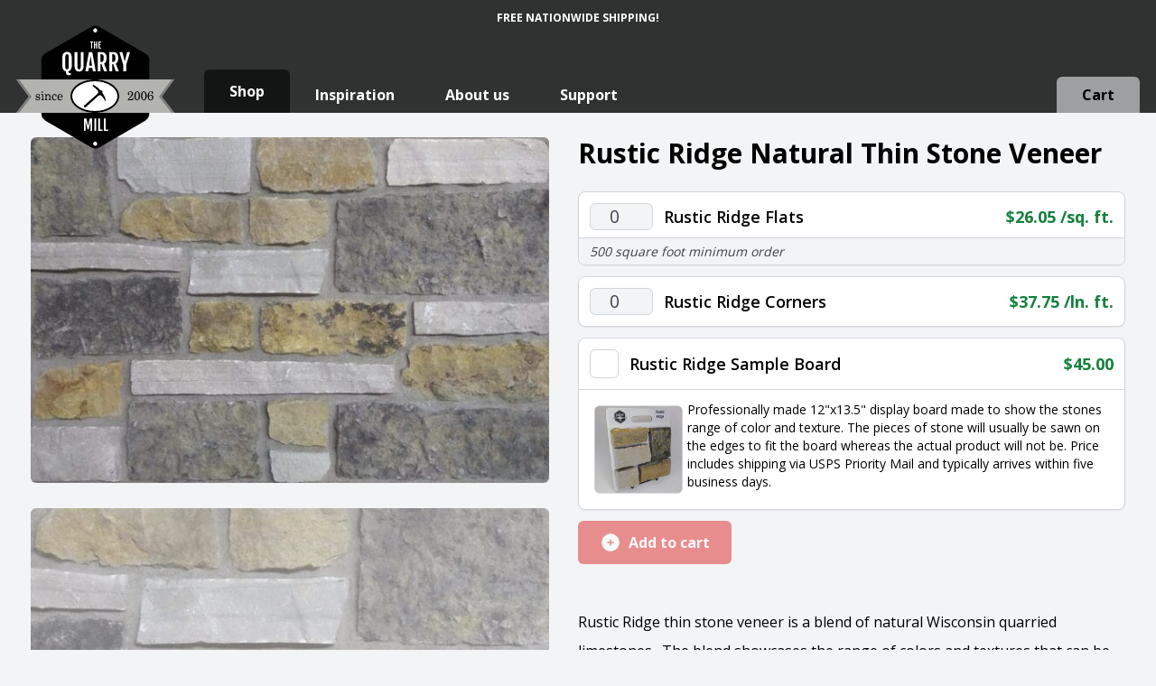

--- FILE ---
content_type: text/html; charset=UTF-8
request_url: https://quarrymill.com/shop/rustic-ridge/
body_size: 23861
content:
<!DOCTYPE html>
<html
  
  	lang="en-US" dir="ltr"
	>
<head>
	<meta charset="UTF-8">
	<meta name="viewport"
	      content="width=device-width, initial-scale=1">
	<link rel="profile" href="https://gmpg.org/xfn/11">
	<link rel="pingback"
	      href="https://quarrymill.com/xmlrpc.php">
	<meta name="google-site-verification"
	      content="bQlRn6yYew2iFs4HxrBzdhzZBuQ8TPMbD8_SEiyeKAo"/>

	<link rel="apple-touch-icon" sizes="180x180" href="/apple-touch-icon.png">
<link rel="icon" type="image/png" sizes="32x32" href="/favicon-32x32.png">
<link rel="icon" type="image/png" sizes="16x16" href="/favicon-16x16.png">
<link rel="manifest" href="/site.webmanifest">
<link rel="mask-icon" href="/safari-pinned-tab.svg" color="#000000">
<link rel="icon" href="/safari-pinned-tab.svg" type="image/svg+xml">
<meta name="msapplication-TileColor" content="#464646">
<meta name="theme-color" content="#ffffff">

	<script>

  // Mobile navigation
  document.addEventListener('DOMContentLoaded', function() {
    const navButton = document.getElementById('nav-button');
    const navPopup = document.getElementById('nav-popup');
    // Open
    navButton.addEventListener('click', function(event) {
      event.stopPropagation();
      navPopup.classList.toggle('hidden');
    });
    // Close
    document.addEventListener('click', function(event) {
      if (!navPopup.contains(event.target) && !navButton.contains(event.target)) {
        navPopup.classList.add('hidden');
      }
    });
  });
  </script>
	<meta name='robots' content='index, follow, max-image-preview:large, max-snippet:-1, max-video-preview:-1' />
<script>window._wca = window._wca || [];</script>

	<!-- This site is optimized with the Yoast SEO Premium plugin v22.9 (Yoast SEO v26.5) - https://yoast.com/wordpress/plugins/seo/ -->
	<title>Rustic Ridge - Natural Thin Stone Veneer | Quarry Mill</title>
	<meta name="description" content="Rustic ridge natural thin veneer is a blend of Wisconsin quarried limestones. This thin veneer stone stone contains light and dark greys with golds." />
	<link rel="canonical" href="https://quarrymill.com/shop/rustic-ridge/" />
	<meta property="og:locale" content="en_US" />
	<meta property="og:type" content="article" />
	<meta property="og:title" content="Rustic Ridge - Natural Thin Stone Veneer | Quarry Mill" />
	<meta property="og:description" content="Rustic ridge natural thin veneer is a blend of Wisconsin quarried limestones. This thin veneer stone stone contains light and dark greys with golds." />
	<meta property="og:url" content="https://quarrymill.com/shop/rustic-ridge/" />
	<meta property="og:site_name" content="Natural Thin Stone Veneer | Quarry Mill" />
	<meta property="article:publisher" content="https://www.facebook.com/naturalstoneveneers/" />
	<meta property="og:image" content="https://quarrymill.com/wp-content/uploads/2018/04/Rustic-Ridge-Natural-Thin-Limestone-Veneer.jpg" />
	<meta property="og:image:width" content="1048" />
	<meta property="og:image:height" content="698" />
	<meta property="og:image:type" content="image/jpeg" />
	<meta name="twitter:card" content="summary_large_image" />
	<meta name="twitter:site" content="@quarrymillstone" />
	<meta name="twitter:label1" content="Est. reading time" />
	<meta name="twitter:data1" content="1 minute" />
	<script type="application/ld+json" class="yoast-schema-graph">{"@context":"https://schema.org","@graph":[{"@type":"WebPage","@id":"https://quarrymill.com/shop/rustic-ridge/","url":"https://quarrymill.com/shop/rustic-ridge/","name":"Rustic Ridge - Natural Thin Stone Veneer | Quarry Mill","isPartOf":{"@id":"https://quarrymill.com/#website"},"primaryImageOfPage":{"@id":"https://quarrymill.com/shop/rustic-ridge/#primaryimage"},"image":{"@id":"https://quarrymill.com/shop/rustic-ridge/#primaryimage"},"thumbnailUrl":"https://quarrymill.com/wp-content/uploads/2018/04/Rustic-Ridge-Natural-Thin-Limestone-Veneer.webp","datePublished":"2024-09-24T22:11:56+00:00","description":"Rustic ridge natural thin veneer is a blend of Wisconsin quarried limestones. This thin veneer stone stone contains light and dark greys with golds.","breadcrumb":{"@id":"https://quarrymill.com/shop/rustic-ridge/#breadcrumb"},"inLanguage":"en-US","potentialAction":[{"@type":"ReadAction","target":["https://quarrymill.com/shop/rustic-ridge/"]}]},{"@type":"ImageObject","inLanguage":"en-US","@id":"https://quarrymill.com/shop/rustic-ridge/#primaryimage","url":"https://quarrymill.com/wp-content/uploads/2018/04/Rustic-Ridge-Natural-Thin-Limestone-Veneer.webp","contentUrl":"https://quarrymill.com/wp-content/uploads/2018/04/Rustic-Ridge-Natural-Thin-Limestone-Veneer.webp","width":1048,"height":698,"caption":"Rustic Ridge Natural Thin Limestone Veneer"},{"@type":"BreadcrumbList","@id":"https://quarrymill.com/shop/rustic-ridge/#breadcrumb","itemListElement":[{"@type":"ListItem","position":1,"name":"Shop","item":"https://quarrymill.com/shop/"},{"@type":"ListItem","position":2,"name":"Rustic Ridge"}]},{"@type":"WebSite","@id":"https://quarrymill.com/#website","url":"https://quarrymill.com/","name":"Natural Thin Stone Veneer | Quarry Mill","description":"Natural Thin Stone Veneer","publisher":{"@id":"https://quarrymill.com/#organization"},"potentialAction":[{"@type":"SearchAction","target":{"@type":"EntryPoint","urlTemplate":"https://quarrymill.com/?s={search_term_string}"},"query-input":{"@type":"PropertyValueSpecification","valueRequired":true,"valueName":"search_term_string"}}],"inLanguage":"en-US"},{"@type":"Organization","@id":"https://quarrymill.com/#organization","name":"Quarrymill","alternateName":"Thin Stone Veneer","url":"https://quarrymill.com/","logo":{"@type":"ImageObject","inLanguage":"en-US","@id":"https://quarrymill.com/#/schema/logo/image/","url":"https://quarrymill.com/wp-content/uploads/2018/07/QuarryMillLogoFinal-1.png","contentUrl":"https://quarrymill.com/wp-content/uploads/2018/07/QuarryMillLogoFinal-1.png","width":792,"height":612,"caption":"Quarrymill"},"image":{"@id":"https://quarrymill.com/#/schema/logo/image/"},"sameAs":["https://www.facebook.com/naturalstoneveneers/","https://x.com/quarrymillstone","https://www.pinterest.com/naturalthinstoneveneer/","https://www.youtube.com/channel/UC10g6peHWxNTiExuqb3v_tw","https://www.houzz.com/pro/naturalstoneveneer/natural-stone-veneer-quarry-mill","https://www.linkedin.com/company/quarrymill"]}]}</script>
	<!-- / Yoast SEO Premium plugin. -->


<link rel='dns-prefetch' href='//stats.wp.com' />
<link rel='dns-prefetch' href='//web.squarecdn.com' />
<link rel='dns-prefetch' href='//capi-automation.s3.us-east-2.amazonaws.com' />
<link rel="alternate" title="oEmbed (JSON)" type="application/json+oembed" href="https://quarrymill.com/wp-json/oembed/1.0/embed?url=https%3A%2F%2Fquarrymill.com%2Fshop%2Frustic-ridge%2F" />
<link rel="alternate" title="oEmbed (XML)" type="text/xml+oembed" href="https://quarrymill.com/wp-json/oembed/1.0/embed?url=https%3A%2F%2Fquarrymill.com%2Fshop%2Frustic-ridge%2F&#038;format=xml" />
<link rel='stylesheet' id='cfw-blocks-styles-css' href='https://quarrymill.com/wp-content/uploads/cache/3cde51cd21a2f8416ab536289f2890cb.css' type='text/css' media='all' />
<style id='dominant-color-styles-inline-css' type='text/css'>
img[data-dominant-color]:not(.has-transparency) { background-color: var(--dominant-color); }
/*# sourceURL=dominant-color-styles-inline-css */
</style>
<link rel='stylesheet' id='wphb-1-css' href='https://quarrymill.com/wp-content/uploads/cache/200a0fae04d3167903e5e2a4ceebe7fd.css' type='text/css' media='all' />
<script type="text/template" id="tmpl-variation-template">
	<div class="woocommerce-variation-description">{{{ data.variation.variation_description }}}</div>
	<div class="woocommerce-variation-price">{{{ data.variation.price_html }}}</div>
	<div class="woocommerce-variation-availability">{{{ data.variation.availability_html }}}</div>
</script>
<script type="text/template" id="tmpl-unavailable-variation-template">
	<p role="alert">Sorry, this product is unavailable. Please choose a different combination.</p>
</script>
<script type="text/javascript" src="https://quarrymill.com/wp-includes/js/jquery/jquery.min.js" id="jquery-core-js"></script>
<script type="text/javascript" src="https://quarrymill.com/wp-includes/js/jquery/jquery-migrate.min.js" id="jquery-migrate-js"></script>
<script type="text/javascript" id="wphb-2-js-extra">
/* <![CDATA[ */
var wc_country_select_params = {"countries":"{\"US\":{\"AL\":\"Alabama\",\"AZ\":\"Arizona\",\"AR\":\"Arkansas\",\"CA\":\"California\",\"CO\":\"Colorado\",\"CT\":\"Connecticut\",\"DE\":\"Delaware\",\"DC\":\"District of Columbia\",\"FL\":\"Florida\",\"GA\":\"Georgia\",\"ID\":\"Idaho\",\"IL\":\"Illinois\",\"IN\":\"Indiana\",\"IA\":\"Iowa\",\"KS\":\"Kansas\",\"KY\":\"Kentucky\",\"LA\":\"Louisiana\",\"ME\":\"Maine\",\"MD\":\"Maryland\",\"MA\":\"Massachusetts\",\"MI\":\"Michigan\",\"MN\":\"Minnesota\",\"MS\":\"Mississippi\",\"MO\":\"Missouri\",\"MT\":\"Montana\",\"NE\":\"Nebraska\",\"NV\":\"Nevada\",\"NH\":\"New Hampshire\",\"NJ\":\"New Jersey\",\"NM\":\"New Mexico\",\"NY\":\"New York\",\"NC\":\"North Carolina\",\"ND\":\"North Dakota\",\"OH\":\"Ohio\",\"OK\":\"Oklahoma\",\"OR\":\"Oregon\",\"PA\":\"Pennsylvania\",\"RI\":\"Rhode Island\",\"SC\":\"South Carolina\",\"SD\":\"South Dakota\",\"TN\":\"Tennessee\",\"TX\":\"Texas\",\"UT\":\"Utah\",\"VT\":\"Vermont\",\"VA\":\"Virginia\",\"WA\":\"Washington\",\"WV\":\"West Virginia\",\"WI\":\"Wisconsin\",\"WY\":\"Wyoming\"}}","i18n_select_state_text":"Select an option\u2026","i18n_no_matches":"No matches found","i18n_ajax_error":"Loading failed","i18n_input_too_short_1":"Please enter 1 or more characters","i18n_input_too_short_n":"Please enter %qty% or more characters","i18n_input_too_long_1":"Please delete 1 character","i18n_input_too_long_n":"Please delete %qty% characters","i18n_selection_too_long_1":"You can only select 1 item","i18n_selection_too_long_n":"You can only select %qty% items","i18n_load_more":"Loading more results\u2026","i18n_searching":"Searching\u2026"};;;var woocommerce_params = {"ajax_url":"/wp-admin/admin-ajax.php","wc_ajax_url":"/?wc-ajax=%%endpoint%%","i18n_password_show":"Show password","i18n_password_hide":"Hide password"};;;var wc_single_product_params = {"i18n_required_rating_text":"Please select a rating","i18n_rating_options":["1 of 5 stars","2 of 5 stars","3 of 5 stars","4 of 5 stars","5 of 5 stars"],"i18n_product_gallery_trigger_text":"View full-screen image gallery","review_rating_required":"yes","flexslider":{"rtl":false,"animation":"slide","smoothHeight":true,"directionNav":false,"controlNav":"thumbnails","slideshow":false,"animationSpeed":500,"animationLoop":false,"allowOneSlide":false},"zoom_enabled":"","zoom_options":[],"photoswipe_enabled":"1","photoswipe_options":{"shareEl":false,"closeOnScroll":false,"history":false,"hideAnimationDuration":0,"showAnimationDuration":0},"flexslider_enabled":""};;;var wc_add_to_cart_params = {"ajax_url":"/wp-admin/admin-ajax.php","wc_ajax_url":"/?wc-ajax=%%endpoint%%","i18n_view_cart":"View cart","cart_url":"","is_cart":"","cart_redirect_after_add":"no"};
//# sourceURL=wphb-2-js-extra
/* ]]> */
</script>
<script type="text/javascript" src="https://quarrymill.com/wp-content/uploads/cache/54d42911ce7a2d03157f6372ff63cad3.js" id="wphb-2-js"></script>
<script type="text/javascript" id="wphb-3-js-extra">
/* <![CDATA[ */
var _wpUtilSettings = {"ajax":{"url":"/wp-admin/admin-ajax.php"}};
//# sourceURL=wphb-3-js-extra
/* ]]> */
</script>
<script type="text/javascript" src="https://quarrymill.com/wp-content/uploads/cache/9062686c3f0092b4a5037dd32599307e.js" id="wphb-3-js"></script>
<script type="text/javascript" id="wc-add-to-cart-variation-js-extra">
/* <![CDATA[ */
var wc_add_to_cart_variation_params = {"wc_ajax_url":"/?wc-ajax=%%endpoint%%","i18n_no_matching_variations_text":"Sorry, no products matched your selection. Please choose a different combination.","i18n_make_a_selection_text":"Please select some product options before adding this product to your cart.","i18n_unavailable_text":"Sorry, this product is unavailable. Please choose a different combination.","i18n_reset_alert_text":"Your selection has been reset. Please select some product options before adding this product to your cart."};
//# sourceURL=wc-add-to-cart-variation-js-extra
/* ]]> */
</script>
<script type="text/javascript" src="https://quarrymill.com/wp-content/plugins/woocommerce/assets/js/frontend/add-to-cart-variation.min.js" id="wc-add-to-cart-variation-js" defer="defer" data-wp-strategy="defer"></script>
<link rel="https://api.w.org/" href="https://quarrymill.com/wp-json/" /><link rel="alternate" title="JSON" type="application/json" href="https://quarrymill.com/wp-json/wp/v2/product/914" /><link rel="EditURI" type="application/rsd+xml" title="RSD" href="https://quarrymill.com/xmlrpc.php?rsd" />
<meta name="generator" content="WordPress 6.9" />
<meta name="generator" content="WooCommerce 10.4.0" />
<link rel='shortlink' href='https://quarrymill.com/?p=914' />
<meta name="generator" content="dominant-color-images 1.2.0">
<meta name="generator" content="performance-lab 4.0.0; plugins: dominant-color-images, webp-uploads">
<meta name="generator" content="webp-uploads 2.6.0">
	<style>img#wpstats{display:none}</style>
		<meta property="og:url" content="https://quarrymill.com/shop/rustic-ridge/" /><meta property="og:site_name" content="Natural Thin Stone Veneer | Quarry Mill" /><meta property="og:type" content="og:product" /><meta property="og:title" content="Rustic Ridge" /><meta property="og:image" content="https://quarrymill.com/wp-content/uploads/2018/04/Rustic-Ridge-Natural-Thin-Limestone-Veneer.webp" /><meta property="product:price:currency" content="USD" /><meta property="product:price:amount" content="11" /><meta property="og:description" content="Rustic Ridge thin stone veneer is a blend of natural Wisconsin quarried limestones.  The blend showcases the range of colors and textures that can be achieved when blending stone from just two quarries.  The flat grey pieces have a smooth texture and show the interior part of the stone which is exposed when split with a hydraulic press.  The gold and blue/grey pieces showcase the bedface (top and bottom) of the natural sheets of stone as they are unearthed.  The gold and blue/grey pieces both have a pimply texture and come from the same quarry and sometimes even the same raw slab of stone.  The color difference comes from the varying mineral composition within the ground." /><meta property="og:availability" content="instock" />		<style>
			.dgwt-wcas-ico-magnifier,.dgwt-wcas-ico-magnifier-handler{max-width:20px}.dgwt-wcas-search-wrapp .dgwt-wcas-sf-wrapp .dgwt-wcas-search-submit::before{border-color:transparent #b3b3af}.dgwt-wcas-search-wrapp .dgwt-wcas-sf-wrapp .dgwt-wcas-search-submit:hover::before,.dgwt-wcas-search-wrapp .dgwt-wcas-sf-wrapp .dgwt-wcas-search-submit:focus::before{border-right-color:#b3b3af}.dgwt-wcas-search-wrapp .dgwt-wcas-sf-wrapp .dgwt-wcas-search-submit,.dgwt-wcas-om-bar .dgwt-wcas-om-return{background-color:#b3b3af;color:#1c1815}.dgwt-wcas-search-wrapp .dgwt-wcas-ico-magnifier,.dgwt-wcas-search-wrapp .dgwt-wcas-sf-wrapp .dgwt-wcas-search-submit svg path,.dgwt-wcas-om-bar .dgwt-wcas-om-return svg path{fill:#1c1815}		</style>
		<link rel="preload" href="https://fonts.googleapis.com/css2?family=Open+Sans:wght@300;400;500;600;700;800&display=swap" as="style" onload="this.onload=null;this.rel='stylesheet'"><noscript><link rel="stylesheet" href="https://fonts.googleapis.com/css2?family=Open+Sans:wght@300;400;500;600;700;800&display=swap"></noscript>			<meta property="og:type"
			      content="product"/>
			<meta property="og:title"
			      content="Rustic Ridge Natural Stone Veneer"/>
			<meta property="og:description"
			      content="Rustic Ridge thin stone veneer is a blend of natural Wisconsin quarried limestones.  The blend showcases the range of colors and textures that can be achieved when blending stone from just two quarries.  The flat grey pieces have a smooth texture and show the interior part of the stone which is exposed when split with a hydraulic press.  The gold and blue/grey pieces showcase the bedface (top and bottom) of the natural sheets of stone as they are unearthed.  The gold and blue/grey pieces both have a pimply texture and come from the same quarry and sometimes even the same raw slab of stone.  The color difference comes from the varying mineral composition within the ground."/>
			<meta property="og:url"
			      content="https://quarrymill.com/shop/rustic-ridge"/>
			<meta property="og:site_name"
			      content="Quarry Mill"/>
			<meta property="product:price:amount"
			      content="7815"/>
			<meta property="product:price:currency"
			      content="USD"/>
			<meta property="og:availability"
			      content="https://schema.org/InStock"/>
			
					<div itemtype="http://schema.org/Product"
			     itemscope
			     style="display: none;">
				<meta itemprop="sku"
				      content="RUSTICRIDGE"/>
				<meta itemprop="mpn"
				      content="RUSTICRIDGE"/>
				<meta itemprop="name"
				      content="
							Rustic Ridge Natural Stone Veneer							"/>
				<link itemprop="image"
				      href="https://quarrymill.com/wp-content/uploads/2018/04/Rustic-Ridge-Natural-Thin-Limestone-Veneer.webp"/>
				<div itemprop="logo" itemscope itemtype="https://www.schema.org/ImageObject">
					<link itemprop="url" href="https://quarrymill.com/wp-content/uploads/2018/07/cropped-QuarryMillLogoFinal-192x192.png">
					<meta itemprop="width" content="192">
					<meta itemprop="height" content="192">
				</div>
				<meta itemprop="description"
				      content="Rustic Ridge thin stone veneer is a blend of natural Wisconsin quarried limestones.  The blend showcases the range of colors and textures that can be achieved when blending stone from just two quarries.  The flat grey pieces have a smooth texture and show the interior part of the stone which is exposed when split with a hydraulic press.  The gold and blue/grey pieces showcase the bedface (top and bottom) of the natural sheets of stone as they are unearthed.  The gold and blue/grey pieces both have a pimply texture and come from the same quarry and sometimes even the same raw slab of stone.  The color difference comes from the varying mineral composition within the ground."/>
				<div itemprop="brand"
				     itemtype="http://schema.org/Brand"
				     itemscope>
					<meta itemprop="name"
					      content="Quarry Mill"/>
				</div>
				<meta itemprop="pattern"
				      content="Ashlar"/>
				<meta itemprop="color"
				      content="Gold Tones, Grey Tones"/>
				<meta itemprop="material"
				      content="Dolomitic Limestone"/>

				<!-- Reviews START -->
								<!-- Reviews END -->

				<!-- FLATS OFFER -->
									<div itemprop="offers"
					     itemtype="http://schema.org/Offer"
					     itemscope>
						<link itemprop="url"
						      href="https://quarrymill.com/shop/rustic-ridge/"/>
						<meta itemprop="availability"
						      content="https://schema.org/InStock"/>
						<meta itemprop="priceCurrency"
						      content="USD"/>
						<meta itemprop="itemCondition"
						      content="https://schema.org/NewCondition"/>
						<meta itemprop="price"
						      content="7815"/>
						<div itemprop="seller"
						     itemtype="http://schema.org/Organization"
						     itemscope>
							<meta itemprop="name"
							      content="Quarry Mill"/>
						</div>
						<meta itemprop="priceValidUntil"
						      content="2029-01-01"/>

						<div itemprop="hasMerchantReturnPolicy"
						     itemscope
						     itemtype="https://schema.org/MerchantReturnPolicy">
							<meta itemprop="applicableCountry"
							      content="US"/>
							<meta itemprop="returnPolicyCategory"
							      content="https://schema.org/MerchantReturnFiniteReturnWindow"/>
							<meta itemprop="itemCondition"
							      content="NewCondition"/>
							<meta itemprop="merchantReturnDays"
							      content="30"/>
							<meta itemprop="merchantReturnLink"
							      content="https://quarrymill.com/support/"/>
							<meta itemprop="restockingFee"
							      content="25"/>
							<meta itemprop="returnMethod"
							      content="https://schema.org/ReturnByMail"/>
							<meta itemprop="returnFees"
							      content="https://schema.org/ReturnFeesCustomerResponsibility"/>
						</div>

						<div itemprop="shippingDetails"
						     itemscope
						     itemtype="https://schema.org/OfferShippingDetails">
							<div itemprop="deliveryTime"
							     itemscope
							     itemtype="https://schema.org/ShippingDeliveryTime">
								<div itemprop="transitTime"
								     itemscope
								     itemtype="https://schema.org/QuantitativeValue">
									<meta itemprop="minValue"
									      content="2"/>
									<meta itemprop="maxValue"
									      content="7"/>
									<meta itemprop="unitCode"
									      content="DAY"/>
								</div>
								<div itemprop="handlingTime"
								     itemscope
								     itemtype="https://schema.org/QuantitativeValue">
									<meta itemprop="minValue"
									      content="2"/>
									<meta itemprop="maxValue"
									      content="4"/>
									<meta itemprop="unitCode"
									      content="DAY"/>
								</div>
								<div itemprop="businessDays"
								     itemscope
								     itemtype="https://schema.org/OpeningHoursSpecification">
									<meta itemprop="dayOfWeek"
									      content="https://schema.org/Monday"/>
									<meta itemprop="dayOfWeek"
									      content="https://schema.org/Tuesday"/>
									<meta itemprop="dayOfWeek"
									      content="https://schema.org/Wednesday"/>
									<meta itemprop="dayOfWeek"
									      content="https://schema.org/Thursday"/>
									<meta itemprop="dayOfWeek"
									      content="https://schema.org/Friday"/>
								</div>
							</div>
							<div itemprop="shippingRate"
							     itemtype="https://schema.org/MonetaryAmount"
							     itemscope>
								<meta itemprop="value"
								      content="500"/>
								<meta itemprop="currency"
								      content="USD"/>
							</div>
							<div itemprop="shippingDestination"
							     itemtype="https://schema.org/DefinedRegion"
							     itemscope>
								<meta itemprop="addressCountry"
								      content="US"/>
							</div>
							<meta itemprop="shippingSettingsLink"
							      content="https://quarrymill.com/support/"/>
						</div>
					</div>
							</div>

							<div itemscope
				     itemprop="VideoObject"
				     itemtype="https://schema.org/VideoObject"
				     style="display: none;">
					<meta itemprop="name"
					      content="Rustic Ridge">
					<meta itemprop="description"
					      content="Rustic Ridge thin stone veneer is a blend of natural Wisconsin quarried limestones.  The blend showcases the range of colors and textures that can be achieved when blending stone from just two quarries.  The flat grey pieces have a smooth texture and show the interior part of the stone which is exposed when split with a hydraulic press.  The gold and blue/grey pieces showcase the bedface (top and bottom) of the natural sheets of stone as they are unearthed.  The gold and blue/grey pieces both have a pimply texture and come from the same quarry and sometimes even the same raw slab of stone.  The color difference comes from the varying mineral composition within the ground.">
					<link itemprop="embedUrl"
					      href="https://www.youtube.com/watch?v=3g7Dg-fFxHw">
										<meta itemprop="thumbnailUrl"
					      content="https://quarrymill.com/wp-content/uploads/2018/04/Rustic-Ridge-Natural-Thin-Limestone-Veneer.webp">
											<meta itemprop="uploadDate"
						      content="2023-08-08T08:00:00+08:00">
									</div>
						<noscript><style>.woocommerce-product-gallery{ opacity: 1 !important; }</style></noscript>
				<script  type="text/javascript">
				!function(f,b,e,v,n,t,s){if(f.fbq)return;n=f.fbq=function(){n.callMethod?
					n.callMethod.apply(n,arguments):n.queue.push(arguments)};if(!f._fbq)f._fbq=n;
					n.push=n;n.loaded=!0;n.version='2.0';n.queue=[];t=b.createElement(e);t.async=!0;
					t.src=v;s=b.getElementsByTagName(e)[0];s.parentNode.insertBefore(t,s)}(window,
					document,'script','https://connect.facebook.net/en_US/fbevents.js');
			</script>
			<!-- WooCommerce Facebook Integration Begin -->
			<script  type="text/javascript">

				fbq('init', '377718149534334', {}, {
    "agent": "woocommerce_2-10.4.0-3.5.15"
});

				document.addEventListener( 'DOMContentLoaded', function() {
					// Insert placeholder for events injected when a product is added to the cart through AJAX.
					document.body.insertAdjacentHTML( 'beforeend', '<div class=\"wc-facebook-pixel-event-placeholder\"></div>' );
				}, false );

			</script>
			<!-- WooCommerce Facebook Integration End -->
			<link rel="icon" href="https://quarrymill.com/wp-content/uploads/2018/07/cropped-QuarryMillLogoFinal-32x32.png" sizes="32x32" />
<link rel="icon" href="https://quarrymill.com/wp-content/uploads/2018/07/cropped-QuarryMillLogoFinal-192x192.png" sizes="192x192" />
<link rel="apple-touch-icon" href="https://quarrymill.com/wp-content/uploads/2018/07/cropped-QuarryMillLogoFinal-180x180.png" />
<meta name="msapplication-TileImage" content="https://quarrymill.com/wp-content/uploads/2018/07/cropped-QuarryMillLogoFinal-270x270.png" />
<meta name="generator" content="XforWooCommerce.com - Product Filter for WooCommerce"/>		<style type="text/css" id="wp-custom-css">
			.related.products {
  display: none!important;
}		</style>
		
<!-- Google Tag Manager -->
    <script>(function(w,d,s,l,i){w[l]=w[l]||[];w[l].push({'gtm.start':
    new Date().getTime(),event:'gtm.js'});var f=d.getElementsByTagName(s)[0],
    j=d.createElement(s),dl=l!='dataLayer'?'&l='+l:'';j.async=true;j.src=
    'https://www.googletagmanager.com/gtm.js?id='+i+dl;f.parentNode.insertBefore(j,f);
    })(window,document,'script','dataLayer','GTM-PZRZQ2G');</script>
<!-- End Google Tag Manager -->

<link rel='stylesheet' id='wc-square-cart-checkout-block-css' href='https://quarrymill.com/wp-content/uploads/cache/d87650fded781317f73e0e57f935f8b8.css' type='text/css' media='all' />
</head>
<body class="wp-singular product-template-default single single-product postid-914 wp-theme-quarrymill antialiased bg-gray-100 w-full theme-quarrymill woocommerce woocommerce-page woocommerce-no-js">

  <div class="fixed h-[40px] bottom-0 left-0 right-0 !z-[50] p-3 text-xs font-bold text-center text-white bg-black md:bg-transparent lg:absolute lg:top-0 lg:bottom-auto lg:py-3 ">
    <p class="uppercase h-[16px]">Free Nationwide Shipping!</p>
  </div>


<div class="absolute top-0 z-40 w-full">
	<div class="bg-white fixed z-50 w-full border-b-[25px] border-black pt-6 top-0 block lg:hidden">
  <div class="absolute pl-3 top-3">
    <a href="https://quarrymill.com/shop/checkout" class="block p-3 bg-red-700 rounded-md">
      <svg width="17" height="18" viewBox="0 0 17 18" fill="none" xmlns="http://www.w3.org/2000/svg">
        <path d="M1 1H3V11H16M11 11L15 17M6 15.5C6 16.3284 5.32843 17 4.5 17C3.67157 17 3 16.3284 3 15.5C3 14.6716 3.67157 14 4.5 14C5.32843 14 6 14.6716 6 15.5ZM6 2H15V8H6V2Z" stroke="white" stroke-width="2" stroke-miterlimit="10" stroke-linecap="round" stroke-linejoin="round"/>
      </svg>
      <span class="sr-only">View Cart</span>
    </a>
  </div>
  <div class="mx-auto -mb-[57px] w-[118px]">
    <img src="https://quarrymill.com/wp-content/themes/quarrymill/resources/images/logo-quarrymill.svg"
     alt="Natural Thin Stone Veneer | Quarry Mill"
     width="175"
     height="153"
     loading="lazy"
     decoding="async"
     fetchpriority="high"
>
  </div>
  <div class="absolute top-3 right-3 cursor-pointer" id="nav-button" title="Navigation">
    <span class="block p-3 bg-red-700 rounded-md">
      <svg xmlns="http://www.w3.org/2000/svg" width="16" height="16" viewBox="0 0 16 16">
        <g stroke-width="2" fill="none" stroke="#ffffff" stroke-miterlimit="10" stroke-linecap="round" stroke-linejoin="round">
          <line x1="1.5" y1="2.5" x2="15.5" y2="2.5"></line>
          <line x1="1.5" y1="8.5" x2="15.5" y2="8.5" stroke="#ffffff"></line>
          <line x1="1.5" y1="14.5" x2="15.5" y2="14.5"></line>
        </g>
      </svg>
    </span>
  </div>
  <div class="absolute hidden font-bold text-white bg-red-700 rounded-md shadow-md right-3 top-3" id="nav-popup" style="z-index: 1000">
    <ul class="w-full text-xl">
      <li>
        <a class="flex gap-3 px-6 py-3 items-center" href="/">Home</a>
      </li>
      <li>
        <a class="flex items-center gap-2 px-6 py-3" href="/shop/">Shop</a>
      </li>
      <li>
        <a href="/inspiration/" class="flex items-center gap-3 px-6 py-3">Inspiration</a>
      </li>
      <li>
        <a href="/about/" class="flex items-center gap-3 px-6 py-3" title="About us">About us</a>
      </li>
      <li>
        <a class="flex items-center gap-3 px-6 py-3" href="/support/">Support</a>
      </li>
    </ul>
  </div>
</div>
		<!-- Secondary Header Navigation (shop/product pages) -->
	<div class="pt-5 px-4 hidden lg:block bg-black/80 absolute w-full h-[125px]">
    <div class="mx-auto max-w-[1244px]">
      <div class="mx-auto flex">
        <div style="width: 250px">
                    <a href="https://quarrymill.com"
          title="Natural Thin Stone Veneer | Quarry Mill"
            class="ml-4 md:ml-0 cursor-pointer absolute"
            style="z-index: 49">
            <img src="https://quarrymill.com/wp-content/themes/quarrymill/resources/images/logo-quarrymill-alt.svg"
  alt="Quarrymill"
  width="175"
  height="153"
  loading="lazy"
>
            </a>
        </div>

        <div class="grow flex flex-row justify-between w-full items-end h-[105px]">
          <div class="text-white flex gap-4 items-end">
            <a href="/shop/"
            class="py-2 hover:py-3 px-6 xl:px-7 font-bold text-white cursor-pointer hover:bg-black/60 rounded-t-md transition-all !bg-black/60 !py-3   ">
              Shop
            </a>
            <a href="/inspiration/"
            class="py-2 hover:py-3 px-6 xl:px-7 font-bold text-white cursor-pointer hover:bg-black/60 rounded-t-md transition-all  ">
              Inspiration
            </a>
            <a href="/about/"
            class="py-2 hover:py-3 px-6 xl:px-7 font-bold text-white cursor-pointer hover:bg-black/60 rounded-t-md transition-all   ">
              About us
            </a>
            <a href="/support/"
            class="py-2 hover:py-3 px-6 xl:px-7 font-bold text-white cursor-pointer hover:bg-black/60 rounded-t-md transition-all   ">
                Support
            </a>
          </div>
            <a href="/shop/checkout" class="py-2 bg-[#f3f4f690] hover:py-3 px-6 xl:px-7 font-bold text-black cursor-pointer hover:bg-white rounded-t-md transition-all">
                Cart
            </a>
        </div>
        </div>
    </div>
	</div>

	</div>

<main>



	<div class="h-32"></div>
	    <div class="w-full bg-gray-100 pt-6">
            <div class="w-full max-w-[1244px] mx-auto px-3 md:px-4">
                <div>
                    <div class="w-full mb-3 block md:hidden">
                        <div class="w-full bg-cover aspect-video mb-3" style="background-image: url('https://quarrymill.com/wp-content/uploads/2018/04/Rustic-Ridge-Natural-Thin-Limestone-Veneer.webp');"></div>                    </div>

                    </div>
                            <div class="woocommerce-notices-wrapper"></div><div id="product-914" class="product type-product post-914 status-publish first instock product_cat-products has-post-thumbnail taxable shipping-taxable product-type-grouped">

	<div class="woocommerce-product-gallery woocommerce-product-gallery--with-images woocommerce-product-gallery--columns-4 images" data-columns="4" style="opacity: 0; transition: opacity .25s ease-in-out;">
	<div class="woocommerce-product-gallery__wrapper">
		<div data-thumb="https://quarrymill.com/wp-content/uploads/2018/04/Rustic-Ridge-Natural-Thin-Limestone-Veneer-100x100.jpg" data-thumb-alt="Rustic Ridge Natural Thin Limestone Veneer" data-thumb-srcset="https://quarrymill.com/wp-content/uploads/2018/04/Rustic-Ridge-Natural-Thin-Limestone-Veneer-100x100.jpg 100w, https://quarrymill.com/wp-content/uploads/2018/04/Rustic-Ridge-Natural-Thin-Limestone-Veneer-600x600.jpg 600w"  data-thumb-sizes="(max-width: 100px) 100vw, 100px" class="woocommerce-product-gallery__image"><a title="Rustic Ridge Natural Thin Limestone Veneer" href="https://quarrymill.com/wp-content/uploads/2018/04/Rustic-Ridge-Natural-Thin-Limestone-Veneer.webp"><img width="600" height="400" src="https://quarrymill.com/wp-content/uploads/2018/04/Rustic-Ridge-Natural-Thin-Limestone-Veneer-600x400.jpg" class="wp-post-image not-transparent" alt="Rustic Ridge Natural Thin Limestone Veneer" data-caption="Rustic Ridge Natural Thin Limestone Veneer" data-src="https://quarrymill.com/wp-content/uploads/2018/04/Rustic-Ridge-Natural-Thin-Limestone-Veneer.webp" data-large_image="https://quarrymill.com/wp-content/uploads/2018/04/Rustic-Ridge-Natural-Thin-Limestone-Veneer.webp" data-large_image_width="1048" data-large_image_height="698" decoding="async" fetchpriority="high" srcset="https://quarrymill.com/wp-content/uploads/2018/04/Rustic-Ridge-Natural-Thin-Limestone-Veneer-60x40.webp 60w, https://quarrymill.com/wp-content/uploads/2018/04/Rustic-Ridge-Natural-Thin-Limestone-Veneer-64x43.jpg 64w, https://quarrymill.com/wp-content/uploads/2018/04/Rustic-Ridge-Natural-Thin-Limestone-Veneer-200x133.webp 200w, https://quarrymill.com/wp-content/uploads/2018/04/Rustic-Ridge-Natural-Thin-Limestone-Veneer-212x141.jpg 212w, https://quarrymill.com/wp-content/uploads/2018/04/Rustic-Ridge-Natural-Thin-Limestone-Veneer-600x400.jpg 600w, https://quarrymill.com/wp-content/uploads/2018/04/Rustic-Ridge-Natural-Thin-Limestone-Veneer-768x512.jpg 768w, https://quarrymill.com/wp-content/uploads/2018/04/Rustic-Ridge-Natural-Thin-Limestone-Veneer.webp 1048w" sizes="(max-width: 600px) 100vw, 600px" data-has-transparency="false" data-dominant-color="8e8a85" style="--dominant-color: #8e8a85;" /></a></div><div class="w-full my-6">
        <div onclick="loadYouTubePlayer(this)" data-video-id="3g7Dg-fFxHw" style="background-image: url('https://quarrymill.com/wp-content/uploads/2018/04/Rustic-Ridge-Natural-Thin-Limestone-Veneer-600x600.jpg');" class="relative w-full h-[355px] overflow-hidden text-center rounded-md cursor-pointer group bg-cover bg-center video-placeholder-desktop">
            <div class="p-10 absolute top-0 bottom-0 left-0 right-0 flex items-center bg-[#ffffff50]">
                <div class="bg-white text-black text-sm font-semibold group-hover:rounded-lg items-center gap-3 whitespace-nowrap mx-auto flex pr-6 group-hover:scale-125 scale-110 transition-all rounded-md h-8">
                    <svg class="group-hover:-ml-4 w-12 ml-1 scale-75 group-hover:scale-110 transition-all">
                        <use href="https://quarrymill.com/wp-content/themes/quarrymill/resources/images/icon-set.svg#icon-video"></use>
                    </svg>
                    View the video
                </div>
            </div>
        </div>

        <script>
            function loadYouTubePlayer(element) {
                var videoId = element.getAttribute('data-video-id');
                var iframe = document.createElement('iframe');
                iframe.src = 'https://www.youtube.com/embed/' + videoId + '?controls=1&rel=0&autoplay=1&showinfo=0';
                iframe.width = '480';
                iframe.height = '355';
                iframe.frameborder = '0';
                iframe.allow = 'accelerometer; autoplay; clipboard-write; encrypted-media; gyroscope; picture-in-picture; fullscreen';
                iframe.setAttribute('allowfullscreen', 'true');
                iframe.referrerpolicy = 'strict-origin-when-cross-origin';
                iframe.classList.add('aspect-video', 'w-full', 'rounded-md');

                // Clear existing content and append the iframe
                var parentDiv = element;
                parentDiv.innerHTML = ''; // Clear existing content
                parentDiv.appendChild(iframe);
            }
        </script>

        </div><div class="pt-6 w-full"><div class="w-full">
  <a href="https://quarrymill.com/support/rebate"
    title="Rebate Program"
    class="flex items-center w-full gap-3 py-3 pl-3 pr-6 mx-auto font-bold transition-all bg-white border border-gray-300 rounded-md shadow-sm hover:bg-red-700 hover:border-red-700 hover:text-white group">
    <div class="relative">
      <svg xmlns="http://www.w3.org/2000/svg" fill="none" viewBox="0 0 24 24" stroke-width="1.5" stroke="currentColor" class="stroke-gray-900 transition-transform group-hover:stroke-white group-hover:rotate-[90deg] delay-150 group-hover:scale-105 duration-500 w-16">
        <path stroke-linecap="round" stroke-linejoin="round" d="M9.568 3H5.25A2.25 2.25 0 0 0 3 5.25v4.318c0 .597.237 1.17.659 1.591l9.581 9.581c.699.699 1.78.872 2.607.33a18.095 18.095 0 0 0 5.223-5.223c.542-.827.369-1.908-.33-2.607L11.16 3.66A2.25 2.25 0 0 0 9.568 3Z" />
        <path stroke-linecap="round" stroke-linejoin="round" d="M6 6h.008v.008H6V6Z" />
      </svg>
    </div>
    <div>
      <span class="block">Learn about our rebate program</span>
      <span class="block font-normal text-small">Quarry Mill offers a 10% rebate on participating orders.</span>
    </div>
  </a>
</div></div>	</div>
</div>

	<div class="summary entry-summary">
		    <h1 class="w-full ml-auto mb-6 text-2xl font-bold md:text-2xl lg:text-3xl">
        Rustic Ridge Natural Thin Stone Veneer
    </h1>
    
<form class="cart grouped_form"
      x-data="{
        isAdding: false,
        productInCart: false,
        showError: false,
        errorMessage: '',
        hasPersistentError: false,
        init() {
          // Check URL parameter on client side (primary check)
          const urlParams = new URLSearchParams(window.location.search);
          const addedToCartParam = urlParams.get('added-to-cart');
          if (addedToCartParam && parseInt(addedToCartParam) === 914) {
            this.productInCart = true;
          } else if (!addedToCartParam) {
            // Only set to false if URL param doesn't exist (preserve initial PHP value)
            this.productInCart = false;
          }

          // Listen for successful add to cart events (AJAX)
          const self = this;
          document.body.addEventListener('added_to_cart', function(e) {
            self.productInCart = true;
            self.showError = false;
            self.hasPersistentError = false;
            // Clear persistent error notification if it exists
            const persistentError = document.getElementById('persistent-error-notification');
            if (persistentError) {
              persistentError.remove();
            }
          });

          // Expose this Alpine component for external access
          window.addToCartFormData = this;
        }
      }"
      x-bind:class="{ 'disabled': isAdding }"
      @submit="isAdding = true"
      action="https://quarrymill.com/shop/rustic-ridge/" method="post" enctype='multipart/form-data'>
            <label for="sample-913" class="product-item" id="product-913">
              <div class="flex items-center p-3">
                  <div class="flex items-center subproduct-details">
                      <div class="quantity">
		<label class="screen-reader-text" for="quantity_694ac94505005">Rustic Ridge Flats quantity</label>
	<input
		type="number"
				id="quantity_694ac94505005"
		class="input-text qty text flat bg-red-500"
		name="quantity[913]"
		value=""
		aria-label="Product quantity"
				min="0"
							step="1"
			placeholder="0"
			inputmode="numeric"
			autocomplete="off"
			/>
	</div>
                  </div>
                  <h2 class="pl-3 lg:text-lg flex-grow font-semibold ">Rustic Ridge Flats</h2>                  <div class="font-bold text-green-700 lg:text-lg">
                      <span class="woocommerce-Price-amount amount"><bdi><span class="woocommerce-Price-currencySymbol">&#36;</span>26.05</bdi></span>
                      <span class="testing_lemodesign">/sq. ft.</span> <!-- Display the conditional text -->

                                        </div>
              </div>
              <div>
                  <div id="flat_warning" class="-mt-1"><p class="text-small">500 square foot minimum order</p></div>

              </div>
          </label>
                    <label for="sample-912" class="product-item" id="product-912">
              <div class="flex items-center p-3">
                  <div class="flex items-center subproduct-details">
                      <div class="quantity">
		<label class="screen-reader-text" for="quantity_694ac94505cb2">Rustic Ridge Corners quantity</label>
	<input
		type="number"
				id="quantity_694ac94505cb2"
		class="input-text qty text"
		name="quantity[912]"
		value=""
		aria-label="Product quantity"
				min="0"
							step="1"
			placeholder="0"
			inputmode="numeric"
			autocomplete="off"
			/>
	</div>
                  </div>
                  <h2 class="pl-3 lg:text-lg flex-grow font-semibold ">Rustic Ridge Corners</h2>                  <div class="font-bold text-green-700 lg:text-lg">
                      <span class="woocommerce-Price-amount amount"><bdi><span class="woocommerce-Price-currencySymbol">&#36;</span>37.75</bdi></span>
                      <span class="testing_lemodesign">/ln. ft.</span> <!-- Display the conditional text -->

                                        </div>
              </div>
              <div>
                  

              </div>
          </label>
                    <label for="sample-911" class="product-item" id="product-911">
              <div class="flex items-center p-3">
                  <div class="flex items-center subproduct-details">
                      <input type="checkbox" class="!w-[32px] !h-[32px] transition duration-200 bg-white bg-center group-hover:border-gray-400 bg-no-repeat bg-contain border border-gray-300 rounded-md appearance-none cursor-pointer form-check-input checked:bg-red-700 checked:border-red-700 group-hover:checked:border-red-700 focus:outline-none" name="quantity[911]" id="sample-911" value="1" />                  </div>
                  <h2 class="pl-3 lg:text-lg flex-grow font-semibold ">Rustic Ridge Sample Board</h2>                  <div class="font-bold text-green-700 lg:text-lg">
                      <span class="woocommerce-Price-amount amount"><bdi><span class="woocommerce-Price-currencySymbol">&#36;</span>45.00</bdi></span>
                      <span class="testing_lemodesign"></span> <!-- Display the conditional text -->

                                        </div>
              </div>
              <div>
                  


<div>
  <div class="block gap-3 p-3 cursor-pointer md:flex border-t border-gray-300">
    <div x-data="{ isOpen: false }" class="w-full md:w-[108px] flex items-center">
        <div @click="isOpen = true" class="flex overflow-hidden gap-3 w-full md:w-[108px] md:h-[108px] aspect-square cursor-pointer mx-auto bg-cover rounded-md hover:scale-100 md:scale-90 mb-3 md:mb-0 transition-all" style="background-image: url('https://quarrymill.com/wp-content/uploads/2019/07/Rustic-Ridge-Natural-Stone-Veneer-Sample-Board-600x600.jpg');">
            <div class="bg-black p-4 flex opacity-0 hover:opacity-50 transition-all cursor-pointer">
                <svg xmlns="http://www.w3.org/2000/svg" class="stroke-white scale-75" fill="none" viewBox="0 0 24 24" stroke-width="1.5" stroke="currentColor" aria-hidden="true" data-slot="icon">
                    <path stroke-linecap="round" stroke-linejoin="round" d="m21 21-5.197-5.197m0 0A7.5 7.5 0 1 0 5.196 5.196a7.5 7.5 0 0 0 10.607 10.607ZM10.5 7.5v6m3-3h-6"/>
                </svg>
            </div>
        </div>

        <div x-show="isOpen" @click.away="isOpen = false" class="fixed inset-0 z-50 flex items-center justify-center opacity-0" x-bind:class="{ 'opacity-0': !isOpen }">
            <div class="fixed inset-0 z-10 bg-black"></div>
            <div class="relative z-20 bg-white w-fit">
                <img src="https://quarrymill.com/wp-content/uploads/2019/07/Rustic-Ridge-Natural-Stone-Veneer-Sample-Board.webp" alt="Sample board" class="w-full max-w-screen-lg max-h-screen" width="1200" height="1200" />
                <span class="fixed top-0 right-0 pswp__button pswp__button--close" @click="isOpen = false"></span>
            </div>
        </div>
    </div>

    <div class="text-sm indent-0">
        <p>Professionally made 12"x13.5" display board made to show the stones range of color and texture. The pieces of stone will usually be sawn on the edges to fit the board whereas the actual product will not be. Price includes shipping via USPS Priority Mail and typically arrives within five business days.</p>
    </div>
  </div>
</div>

              </div>
          </label>
          
	<input type="hidden" name="add-to-cart" value="914" />

	
		
		
    
    <div class="flex flex-col gap-2 w-full md:w-fit">
      <div class="flex flex-col md:flex-row w-full md:w-fit"
           x-bind:class="{ '': productInCart }">
        <button id="add_to_cart" type="submit"
                class="!flex !w-full items-center btn-large"
                x-show="!productInCart"
                x-cloak
                x-bind:class="{ 'hidden': productInCart }"
                x-transition:enter="transition ease-out duration-200"
                x-transition:enter-start="opacity-0"
                x-transition:enter-end="opacity-100"
                x-transition:leave="transition ease-in duration-150"
                x-transition:leave-start="opacity-100"
                x-transition:leave-end="opacity-0">
          <svg xmlns="http://www.w3.org/2000/svg" viewBox="0 0 24 24" fill="currentColor" class="w-6 mr-2">
          <path fill-rule="evenodd" d="M12 2.25c-5.385 0-9.75 4.365-9.75 9.75s4.365 9.75 9.75 9.75 9.75-4.365 9.75-9.75S17.385 2.25 12 2.25ZM12.75 9a.75.75 0 0 0-1.5 0v2.25H9a.75.75 0 0 0 0 1.5h2.25V15a.75.75 0 0 0 1.5 0v-2.25H15a.75.75 0 0 0 0-1.5h-2.25V9Z" clip-rule="evenodd" />

          </svg>
          <span class="whitespace-nowrap" x-text="isAdding ? 'Adding to cart...' : 'Add to cart'"></span>
        </button>
        <a x-show="productInCart"
           x-cloak
           x-transition:enter="transition ease-out duration-200"
           x-transition:enter-start="opacity-0"
           x-transition:enter-end="opacity-100"
           x-transition:leave="transition ease-in duration-150"
           x-transition:leave-start="opacity-100"
           x-transition:leave-end="opacity-0"
           href="https://quarrymill.com/shop/checkout/"
           @click.stop
           class="!w-full items-center justify-center !pointer-events-auto bg-green-700 text-white flex items-center py-3 px-3 rounded-md font-bold no-underline no-wrap gap-3 hover:bg-green-800 transition-all duration-300">
           <svg xmlns="http://www.w3.org/2000/svg" viewBox="0 0 24 24" fill="currentColor" class="w-6">
              <path fill-rule="evenodd" d="M8.603 3.799A4.49 4.49 0 0 1 12 2.25c1.357 0 2.573.6 3.397 1.549a4.49 4.49 0 0 1 3.498 1.307 4.491 4.491 0 0 1 1.307 3.497A4.49 4.49 0 0 1 21.75 12a4.49 4.49 0 0 1-1.549 3.397 4.491 4.491 0 0 1-1.307 3.497 4.491 4.491 0 0 1-3.497 1.307A4.49 4.49 0 0 1 12 21.75a4.49 4.49 0 0 1-3.397-1.549 4.49 4.49 0 0 1-3.498-1.306 4.491 4.491 0 0 1-1.307-3.498A4.49 4.49 0 0 1 2.25 12c0-1.357.6-2.573 1.549-3.397a4.49 4.49 0 0 1 1.307-3.497 4.49 4.49 0 0 1 3.497-1.307Zm7.007 6.387a.75.75 0 1 0-1.22-.872l-3.236 4.53L9.53 12.22a.75.75 0 0 0-1.06 1.06l2.25 2.25a.75.75 0 0 0 1.14-.094l3.75-5.25Z" clip-rule="evenodd" />
          </svg>
          <span class="whitespace-nowrap">Product added, Proceed to checkout</span>
        </a>
      </div>

      <!-- Alpine.js error notification (for client-side validation) -->
      <div x-show="showError && !hasPersistentError"
           x-cloak
           x-transition:enter="transition ease-out duration-200"
           x-transition:enter-start="opacity-0 transform scale-95"
           x-transition:enter-end="opacity-100 transform scale-100"
           x-transition:leave="transition ease-in duration-150"
           x-transition:leave-start="opacity-100 transform scale-100"
           x-transition:leave-end="opacity-0 transform scale-95"
           class="flex items-center gap-2 px-4 py-2 bg-red-100 border border-red-300 rounded-md text-red-700 text-sm">
        <svg xmlns="http://www.w3.org/2000/svg" viewBox="0 0 24 24" fill="currentColor" class="w-5 h-5 flex-shrink-0">
          <path fill-rule="evenodd" d="M2.25 12c0-5.385 4.365-9.75 9.75-9.75s9.75 4.365 9.75 9.75-4.365 9.75-9.75 9.75S2.25 17.385 2.25 12zM12 8.25a.75.75 0 01.75.75v3.75a.75.75 0 01-1.5 0V9a.75.75 0 01.75-.75zm0 8.25a.75.75 0 100-1.5.75.75 0 000 1.5z" clip-rule="evenodd" />
        </svg>
        <span x-text="errorMessage || 'Please check the minimum quantity requirements.'"></span>
      </div>

      <!-- Persistent server-side error notification (survives page reload) -->
          </div>

				<div id="wc-square-digital-wallet" style="display:none;">
			<div id="apple-pay-button" class="apple-pay-button wc-square-wallet-buttons wc-square-wallet-button-with-text wc-square-wallet-button-black" lang="en" style="-apple-pay-button-type: buy; -apple-pay-button-style: black">
				<span class="text">Buy with</span>
				<span class="logo"></span>
			</div>

			<div id="wc-square-google-pay" lang="en"></div>

					</div>
		
	</form>

<div class="w-full pb-6 mt-12 leading-loose md:float-right product-desc"><p>Rustic Ridge thin stone veneer is a blend of natural Wisconsin quarried limestones.  The blend showcases the range of colors and textures that can be achieved when blending stone from just two quarries.  The flat grey pieces have a smooth texture and show the interior part of the stone which is exposed when split with a hydraulic press.  The gold and blue/grey pieces showcase the bedface (top and bottom) of the natural sheets of stone as they are unearthed.  The gold and blue/grey pieces both have a pimply texture and come from the same quarry and sometimes even the same raw slab of stone.  The color difference comes from the varying mineral composition within the ground.</p>
</div><div class="block md:hidden">

            <div onclick="loadYouTubePlayerMobile()" data-video-id="3g7Dg-fFxHw" style="background-image: url('https://quarrymill.com/wp-content/uploads/2018/04/Rustic-Ridge-Natural-Thin-Limestone-Veneer-600x600.jpg');" class="relative w-full mb-6 overflow-hidden text-center bg-center bg-cover rounded-md cursor-pointer aspect-video group video-placeholder-mobile">
            <div class="p-10 absolute top-0 bottom-0 left-0 right-0 bg-[#ffffff50] flex items-center">
                <div class="flex items-center gap-3 pr-6 mx-auto text-sm font-semibold text-black transition-all bg-white rounded-full whitespace-nowrap group-hover:scale-110">
                    <svg height="42" version="1.1" viewBox="0 0 68 48" width="100%" class="-ml-4 transition-all scale-105 group-hover:ml-1 group-hover:scale-75 svg-placeholder"><path d="M66.52,7.74c-0.78-2.93-2.49-5.41-5.42-6.19C55.79,.13,34,0,34,0S12.21,.13,6.9,1.55 C3.97,2.33,2.27,4.81,1.48,7.74C0.06,13.05,0,24,0,24s0.06,10.95,1.48,16.26c0.78,2.93,2.49,5.41,5.42,6.19 C12.21,47.87,34,48,34,48s21.79-0.13,27.1-1.55c2.93-0.78,4.64-3.26,5.42-6.19C67.94,34.95,68,24,68,24S67.94,13.05,66.52,7.74z" class="fill-red-black group-hover:fill-red-700"></path><path d="M 45,24 27,14 27,34" fill="#fff"></path></svg>
                    View the video
                </div>
            </div>
        </div>

        <script>
            function loadYouTubePlayerMobile() {
                var videoId = document.querySelector('.video-placeholder-mobile').getAttribute('data-video-id');
                var iframe = document.createElement('iframe');
                iframe.src = 'https://www.youtube.com/embed/' + videoId + '?controls=1&rel=0&autoplay=1&showinfo=0';
                iframe.frameborder = '0';
                iframe.allow = 'accelerometer; autoplay; clipboard-write; encrypted-media; gyroscope; picture-in-picture';
                iframe.allowfullscreen = '1';
                iframe.classList.add('aspect-video', 'w-full', 'rounded-md');
                var parentDiv = document.querySelector('.video-placeholder-mobile');
                parentDiv.innerHTML = ''; // Clear existing content
                parentDiv.appendChild(iframe);
            }
        </script>

    
  </div>

<div class="float-right w-full mb-6"> <!-- This div gets closed in resources.php  -->

<div class="w-full overflow-hidden text-sm bg-white border border-gray-300 rounded-md shadow-sm mb-6">

	<div x-data="{ selected: null }">
		<p class="flex items-center p-3 gap-2">Style:
			<strong class="font-semibold text-gray-900">Ashlar</strong>
			<button @click="selected !== 1 ? selected = 1 : selected = null">
        <svg class="w-5 h-5 fill-gray-400 hover:fill-red-700 hover:scale-110 transition-all"><use href="https://quarrymill.com/wp-content/themes/quarrymill/resources/images/icon-set.svg#icon-info"></use></svg>
        <span class="sr-only">More information</span>
			</button>
		</p>
		<div class="overflow-hidden transition-all duration-700 max-h-0"
		     style=""
		     x-ref="tipStyle"
		     x-bind:style="selected == 1 ? 'max-height: ' + $refs.tipStyle.scrollHeight + 'px' : ''">
			<div class="bg-gray-100 border-t border-b border-t-gray-300 border-b-gray-300">
				<button @click="selected = null"
          class="float-right pt-1 pb-1 rounded-b-full mb-3 mr-3 bg-gray-600 transition-all hover:pt-3 hover:bg-red-700">
          <svg class="w-5 h-5 fill-white"><use href="https://quarrymill.com/wp-content/themes/quarrymill/resources/images/icon-set.svg#icon-close"></use></svg>
          <label class="sr-only">Close</label>
				</button>
				<p class="m-3 text-gray-600">
          The style of the stone indicates the overall dimensions, shape, and pattern in which the stone is installed. For more information about each style, visit the
					<a href="https://quarrymill.com/support/stone-styles/"
					   target="_blank"
					   class="underline decoration-gray-400 underline-offset-2 items-center inline-flex gap-1 hover:text-red-700 group transition-all">
              Natural Stone Veneer Style Guide
              <svg class="w-4 h-4 fill-gray-500 group-hover:fill-red-700"><use href="https://quarrymill.com/wp-content/themes/quarrymill/resources/images/icon-set.svg#icon-url"></use></svg>
          </a>
          .
				</p>
			</div>
		</div>
	</div>

  <p class="flex items-center p-3 gap-2">Color:
    <strong class="font-semibold">Gold Tones, Grey Tones</strong>
  </p>

  <p class="flex items-center p-3 gap-2">Finish:
    <strong class="font-semibold">Natural</strong>
  </p>

	<div x-data="{ selected: null }">
		<p class="flex items-center p-3 gap-2">Stone Type:
			<strong class="font-semibold">Dolomitic Limestone</strong>
			<button @click="selected !== 1 ? selected = 1 : selected = null">
        <svg class="w-5 h-5 fill-gray-400 hover:fill-red-700 hover:scale-110 transition-all"><use href="https://quarrymill.com/wp-content/themes/quarrymill/resources/images/icon-set.svg#icon-info"></use></svg>
        <span class="sr-only">More information</span>
			</button>
		</p>

    <div class="overflow-hidden transition-all duration-700 max-h-0"
		     style=""
		     x-ref="tipStyle"
		     x-bind:style="selected == 1 ? 'max-height: ' + $refs.tipStyle.scrollHeight + 'px' : ''">
			<div class="pb-1 bg-gray-100 border-t border-b border-t-gray-300 border-b-gray-300">
        <button @click="selected = null"
          class="float-right pt-1 pb-1 rounded-b-full mb-3 mr-3 bg-gray-600 transition-all hover:pt-3 hover:bg-red-700">
          <svg class="w-5 h-5 fill-white"><use href="https://quarrymill.com/wp-content/themes/quarrymill/resources/images/icon-set.svg#icon-close"></use></svg>
          <label class="sr-only">Close</label>
				</button>
				<p class="m-3 text-gray-600">
          The stone type indicates the mineral compositions and properties of the stone. All Quarry Mill natural stone veneers are premium quality real stone and pass all code requirements. For more information about each type, visit the
          <a href="https://quarrymill.com/support/natural-stone-types"
              target="_blank"
              class="underline decoration-gray-400 underline-offset-2 items-center inline-flex gap-1 hover:text-red-700 group transition-all">
                Natural Stone Veneer Type Guide
                <svg class="w-4 h-4 fill-gray-500 group-hover:fill-red-700"><use href="https://quarrymill.com/wp-content/themes/quarrymill/resources/images/icon-set.svg#icon-url"></use></svg>
            </a>.
				</p>
			</div>
		</div>
	</div>

	<p class="flex items-center p-3 gap-2">Origin: <strong class="font-semibold">Made in the USA</strong></p><p class="block p-3 mt-2 italic text-gray-600 bg-gray-100 border-t border-gray-300">Approved for all applications due to the high compressive strength and low water absorption of the stone.</p></div><div class="w-full mb-6 text-sm bg-white border border-gray-300 rounded-md shadow-sm"><p class="flex items-center p-3 gap-2">Type: <strong class="font-semibold">Individual Pieces of Stone</strong></p><p class="flex items-center p-3 gap-2">Method: <strong class="font-semibold">Pallet Shipped</strong></p><p class="flex items-center p-3 gap-2">Lead Time: <strong class="font-semibold">Approximately 4 to 6 weeks</strong></p><p class="flex items-center p-3 gap-2">Minimum Order: <strong class="font-semibold">500 Square Feet</strong></p><p class="p-3 pb-1">Delivery:</p><p class="font-semibold px-3 leading-relaxed">The freight company will call in advance to schedule a delivery appointment. A forklift or skid-steer with pallet forks is required on-site at time of delivery.</p><p class="mt-3 p-3 pb-1">Shipping:</p><p class="font-semibold px-3 pb-3 leading-relaxed">Free shipping. Quarry Mill ships anywhere in the USA with standard access.</p></div><div class="flex w-full mb-6 text-sm leading-loose bg-white border border-gray-300 rounded-md shadow-sm overflow-hidden">    <div class="w-6/12">
        <h3 class="bg-gray-100 p-3 border-b border-gray-300 mb-3">Rustic Ridge Flats</h3>
        <p class="ml-3 mb-3">
            Heights: <span class="font-bold">2&quot; - 8&quot;</span><br>
            Lengths: <span class="font-bold">4&quot; - 18&quot;</span><br>
            Depths: <span class="font-bold">¾&quot; - 1-½&quot;</span><br>
            Weight: <span class="font-bold">13 - 15 pounds per square foot</span>
        </p>
    </div>
        <div class="w-6/12 border-l border-gray-3000">
        <h3 class="bg-gray-100 p-3 border-b border-gray-300 mb-3">Rustic Ridge Corners</h3>
        <p class="ml-3 mb-3">
            Heights: <span class="font-bold">2&quot; - 8&quot;</span><br>
            Lengths: <span class="font-bold">3&quot;-5&quot; x 8&quot;-12&quot;</span><br>
            Depths: <span class="font-bold">¾&quot; - 1-½&quot;</span><br>
            Weight: <span class="font-bold">20 pounds per linear foot</span><br>
                            Angle: <span class="font-bold">90</span>&deg;
                    </p>
    </div>
    </div><div class="w-full overflow-hidden text-sm bg-white border border-gray-300 rounded-md shadow-sm"><ul class="resources-content"><li><a class="flex items-center p-3 gap-3 group hover:pl-6 transition-all hover:text-red-700" href="/pdf/914" download="Rustic Ridge"><svg class="h-6 w-6 group-hover:!stroke-red-700"><use href="https://quarrymill.com/wp-content/themes/quarrymill/resources/images/icon-set.svg#icon-pdf"></use></svg>Download PDF Specification</a></li><li><a class="flex items-center p-3 gap-3 group border-t border-gray-300 hover:text-red-700 hover:pl-6 transition-all" href="https://quarrymill.com/support/calculating-quantity-waste-factor" target="_blank"><svg class="h-6 w-6 group-hover:!stroke-red-700"><use href="https://quarrymill.com/wp-content/themes/quarrymill/resources/images/icon-set.svg#icon-cal"></use></svg>Calculating Quantities</a></li><li><a class="flex items-center p-3 gap-3 group border-t border-gray-300 hover:text-red-700 hover:pl-6 transition-all" href="https://quarrymill.com/support/packaging-delivery" target="_blank"><svg class="h-6 w-6 group-hover:!stroke-red-700"><use href="https://quarrymill.com/wp-content/themes/quarrymill/resources/images/icon-set.svg#icon-shipping"></use></svg>Shipping & Delivery</a></li><li><a class="flex items-center p-3 gap-3 group border-t border-gray-300 hover:text-red-700 hover:pl-6 transition-all" href="https://quarrymill.com/support/stone-price-warranty" target="_blank"><svg class="h-6 w-6 group-hover:!stroke-red-700"><use href="https://quarrymill.com/wp-content/themes/quarrymill/resources/images/icon-set.svg#icon-warranty"></use></svg>Lifetime Warranty</a></li></ul></div></div>
<script>
	// Set minimum quantity for flats, but still allow 0 qty.
	const flatMinQty = 500;
    const flatQtyInput = document.querySelector('.flat');
    const flatWarningText = document.querySelector('#flat_warning');
	const addToCartButton = document.querySelector('#add_to_cart');
	const groupedForm = document.querySelector('.grouped_form');

  // Function to check if any flat product has invalid quantity
  function checkFlatQuantities() {
    if (!flatQtyInput) return true;

    const qtyValue = parseInt(flatQtyInput.value) || 0;
    // Allow 0 (no selection) or values >= minimum
    return qtyValue === 0 || qtyValue >= flatMinQty;
  }

  // Function to check if at least one product is selected with valid quantity
  function isFormValid() {
    // Check if any checkbox (sample board) is checked
    const soldIndividuallyCheckboxes = document.querySelectorAll('input[type="checkbox"][name^="quantity["].form-check-input:checked');
    if (soldIndividuallyCheckboxes.length > 0) {
      return true; // At least one sample board is selected
    }

    // Check all quantity inputs
    const quantityInputs = document.querySelectorAll('input.qty[name^="quantity["]');
    let hasValidQuantity = false;

    quantityInputs.forEach(input => {
      const qtyValue = parseInt(input.value) || 0;
      
      // Check if this is a flat product
      if (input.classList.contains('flat')) {
        // For flats: must be 0 or >= 500
        if (qtyValue >= flatMinQty) {
          hasValidQuantity = true;
        }
      } else {
        // For corners or other products: must be > 0
        if (qtyValue > 0) {
          hasValidQuantity = true;
        }
      }
    });

    return hasValidQuantity;
  }

  // Function to update button state based on form validity
  function updateAddToCartButtonState() {
    if (!addToCartButton) return;

    const isValid = isFormValid();
    
    if (isValid) {
      addToCartButton.disabled = false;
      addToCartButton.classList.remove('opacity-50', 'cursor-not-allowed');
      addToCartButton.style.pointerEvents = 'auto';
    } else {
      addToCartButton.disabled = true;
      addToCartButton.classList.add('opacity-50', 'cursor-not-allowed');
      addToCartButton.style.pointerEvents = 'none';
    }
  }

  // Function to check if multiple sold individually products are selected
  function checkSoldIndividuallyProducts() {
    const soldIndividuallyCheckboxes = document.querySelectorAll('input[type="checkbox"][name^="quantity["].form-check-input:checked');
    return soldIndividuallyCheckboxes.length <= 1;
  }

  // Function to get names of selected sold individually products
  function getSelectedSoldIndividuallyProductNames() {
    const soldIndividuallyCheckboxes = document.querySelectorAll('input[type="checkbox"][name^="quantity["].form-check-input:checked');
    const productNames = [];
    soldIndividuallyCheckboxes.forEach(checkbox => {
      const productItem = checkbox.closest('.product-item');
      if (productItem) {
        const productName = productItem.querySelector('h2')?.textContent?.trim();
        if (productName) {
          productNames.push(productName);
        }
      }
    });
    return productNames;
  }

  // Function to show custom error notification using Alpine.js
  function showCustomError(message) {
    // Use the exposed Alpine data if available
    if (window.addToCartFormData) {
      window.addToCartFormData.showError = true;
      window.addToCartFormData.errorMessage = message;
    } else {
      // Fallback: try to access via form element
      const form = groupedForm;
      if (form && form.__x) {
        form.__x.$data.showError = true;
        form.__x.$data.errorMessage = message;
      } else {
        // Wait for Alpine to initialize
        setTimeout(() => {
          if (window.addToCartFormData) {
            window.addToCartFormData.showError = true;
            window.addToCartFormData.errorMessage = message;
          } else if (form && form.__x) {
            form.__x.$data.showError = true;
            form.__x.$data.errorMessage = message;
          }
        }, 100);
      }
    }
  }

  // Function to hide custom error notification
  function hideCustomError() {
    if (window.addToCartFormData) {
      window.addToCartFormData.showError = false;
    } else {
      const form = groupedForm;
      if (form && form.__x) {
        form.__x.$data.showError = false;
      }
    }
  }

  if (flatQtyInput) {
    flatQtyInput.addEventListener('input', function() {
      const qtyValue = parseInt(this.value) || 0;

      if (qtyValue === 0 || qtyValue >= flatMinQty) {
        // min qty has been met or no selection
        hideCustomError();
      } else {
        // min qty NOT met
        const productName = flatQtyInput.closest('.product-item')?.querySelector('h2')?.textContent?.trim() || 'this product';
        showCustomError(`Minimum order quantity for ${productName} is ${flatMinQty} square feet. Please adjust your quantity.`);
      }
      
      // Update button state
      updateAddToCartButtonState();
    });
  }

  // Add event listeners to sold individually checkboxes
  document.querySelectorAll('input[type="checkbox"][name^="quantity["].form-check-input').forEach(checkbox => {
    checkbox.addEventListener('change', function() {
      const allSoldIndividuallyCheckboxes = document.querySelectorAll('input[type="checkbox"][name^="quantity["].form-check-input');
      const currentlyChecked = Array.from(allSoldIndividuallyCheckboxes).filter(cb => cb.checked);

      // If this checkbox was just checked and there's already another checked checkbox
      if (this.checked && currentlyChecked.length > 1) {
        // Show error and uncheck this one
        const selectedProducts = getSelectedSoldIndividuallyProductNames();
        showCustomError(`You can only select one sold individually product at a time. Please select only one of: ${selectedProducts.join(', ')}`);
        this.checked = false;
      } else {
        // Only one or none selected - valid state
        hideCustomError();
      }
      
      // Update button state
      updateAddToCartButtonState();
    });
  });

  // Add event listeners to all quantity inputs (for corners and other products)
  document.querySelectorAll('input.qty[name^="quantity["]').forEach(input => {
    // Skip if it's the flat input (already handled above)
    if (input.classList.contains('flat')) {
      return;
    }
    
    input.addEventListener('input', function() {
      // Update button state whenever quantity changes
      updateAddToCartButtonState();
    });
    
    // Also listen to change event for better compatibility
    input.addEventListener('change', function() {
      updateAddToCartButtonState();
    });
  });

  // Validate form on submit
  if (groupedForm) {
    groupedForm.addEventListener('submit', function(e) {
      let hasError = false;

      // Check if at least one product is selected (safety check)
      if (!isFormValid()) {
        e.preventDefault();
        showCustomError('Please select at least one product to add to cart.');
        hasError = true;
      }

      // Check flat quantities
      if (!checkFlatQuantities()) {
        e.preventDefault();
        const productName = flatQtyInput?.closest('.product-item')?.querySelector('h2')?.textContent?.trim() || 'this product';
        showCustomError(`Minimum order quantity for ${productName} is ${flatMinQty} square feet. Please adjust your quantity.`);
        hasError = true;
      }

      // Check sold individually products
      if (!checkSoldIndividuallyProducts()) {
        e.preventDefault();
        const selectedProducts = getSelectedSoldIndividuallyProductNames();
        showCustomError(`You can only select one sold individually product at a time. Please select only one of: ${selectedProducts.join(', ')}`);
        hasError = true;
      }

      if (hasError) {
        // Scroll to error
        const errorDiv = document.querySelector('[x-show="showError"]') || document.getElementById('persistent-error-notification');
        if (errorDiv) {
          errorDiv.scrollIntoView({ behavior: 'smooth', block: 'nearest' });
        }
        return false;
      }
    });
  }

  // Add new code for auto-selecting quantity inputs
  document.querySelectorAll('.product-item').forEach(label => {
    label.addEventListener('click', function(e) {
      // Only proceed if we didn't click directly on the input
      if (!e.target.classList.contains('qty')) {
        const qtyInput = this.querySelector('.qty');
        if (qtyInput) {
          qtyInput.focus();
          qtyInput.select();
        }
      }
    });
  });

  // Initialize button state on page load
  // Wait for DOM to be fully ready
  if (document.readyState === 'loading') {
    document.addEventListener('DOMContentLoaded', function() {
      updateAddToCartButtonState();
    });
  } else {
    // DOM is already ready
    updateAddToCartButtonState();
  }
</script>
<div id="ppcp-recaptcha-v2-container" style="margin:20px 0;"></div><div class="product_meta">

	
	
	<span class="posted_in">Category: <a href="https://quarrymill.com/product-category/products/" rel="tag">Products</a></span>
	
	
</div>
	</div>

	</div>

<div class="flex items-center justify-between w-full mb-6"><h2 class="mr-3 text-2xl font-bold text-gray-700">Similar Style</h2><a href="/shop/?pa_style=ashlar" title="View more" class="btn-small">View more</a></div><ul class="grid gap-12 md:grid-cols-4 sm:grid-cols-2 products similar-products"><li class="mb-8 overflow-hidden transition-all hover:scale-110 hover:bg-white hover:rounded-md hover:shadow-xl hover:mb-6"><a href="https://quarrymill.com/shop/portofino/" class="relative w-full group"><div class="overflow-hidden"><img width="1048" height="698" src="https://quarrymill.com/wp-content/uploads/2018/05/Portofino-Natural-Thin-Stone-Veneer.webp" class="w-full h-full object-cover rounded-md transition-all group-hover:rounded-b-none group-hover:scale-110 not-transparent" alt="Portofino" loading="lazy" sizes="(max-width: 768px) 100vw, 25vw" decoding="async" srcset="https://quarrymill.com/wp-content/uploads/2018/05/Portofino-Natural-Thin-Stone-Veneer-60x40.webp 60w, https://quarrymill.com/wp-content/uploads/2018/05/Portofino-Natural-Thin-Stone-Veneer-64x43.jpg 64w, https://quarrymill.com/wp-content/uploads/2018/05/Portofino-Natural-Thin-Stone-Veneer-200x133.webp 200w, https://quarrymill.com/wp-content/uploads/2018/05/Portofino-Natural-Thin-Stone-Veneer-212x141.jpg 212w, https://quarrymill.com/wp-content/uploads/2018/05/Portofino-Natural-Thin-Stone-Veneer-600x400.jpg 600w, https://quarrymill.com/wp-content/uploads/2018/05/Portofino-Natural-Thin-Stone-Veneer-768x512.jpg 768w, https://quarrymill.com/wp-content/uploads/2018/05/Portofino-Natural-Thin-Stone-Veneer.webp 1048w" data-has-transparency="false" data-dominant-color="928c87" style="--dominant-color: #928c87;" /></div><h2 class="w-full px-4 pt-2 text-lg font-bold transition-all bg-gray-100 woocommerce-loop-product__title group-hover:relative group-hover:z-20 group-hover:w-full group-hover:bg-white">Portofino</h2><p class="w-full px-4 pb-2 text-sm transition-all bg-gray-100 woocommerce-loop-product__title group-hover:relative group-hover:z-20 group-hover:w-full group-hover:bg-white"><span class="woocommerce-Price-amount amount"><bdi><span class="woocommerce-Price-currencySymbol">&#36;</span>13.00</bdi></span> /sq. ft.</p></a></li><li class="mb-8 overflow-hidden transition-all hover:scale-110 hover:bg-white hover:rounded-md hover:shadow-xl hover:mb-6"><a href="https://quarrymill.com/shop/mayfair/" class="relative w-full group"><div class="overflow-hidden"><img width="1048" height="698" src="https://quarrymill.com/wp-content/uploads/2018/04/Mayfair-Natural-Thin-Stone-Veneer.webp" class="w-full h-full object-cover rounded-md transition-all group-hover:rounded-b-none group-hover:scale-110 not-transparent" alt="Mayfair" loading="lazy" sizes="(max-width: 768px) 100vw, 25vw" decoding="async" srcset="https://quarrymill.com/wp-content/uploads/2018/04/Mayfair-Natural-Thin-Stone-Veneer-60x40.webp 60w, https://quarrymill.com/wp-content/uploads/2018/04/Mayfair-Natural-Thin-Stone-Veneer-64x43.jpg 64w, https://quarrymill.com/wp-content/uploads/2018/04/Mayfair-Natural-Thin-Stone-Veneer-200x133.webp 200w, https://quarrymill.com/wp-content/uploads/2018/04/Mayfair-Natural-Thin-Stone-Veneer-212x141.jpg 212w, https://quarrymill.com/wp-content/uploads/2018/04/Mayfair-Natural-Thin-Stone-Veneer-600x400.jpg 600w, https://quarrymill.com/wp-content/uploads/2018/04/Mayfair-Natural-Thin-Stone-Veneer-768x512.jpg 768w, https://quarrymill.com/wp-content/uploads/2018/04/Mayfair-Natural-Thin-Stone-Veneer.webp 1048w" data-has-transparency="false" data-dominant-color="947f66" style="--dominant-color: #947f66;" /></div><h2 class="w-full px-4 pt-2 text-lg font-bold transition-all bg-gray-100 woocommerce-loop-product__title group-hover:relative group-hover:z-20 group-hover:w-full group-hover:bg-white">Mayfair</h2><p class="w-full px-4 pb-2 text-sm transition-all bg-gray-100 woocommerce-loop-product__title group-hover:relative group-hover:z-20 group-hover:w-full group-hover:bg-white"><span class="woocommerce-Price-amount amount"><bdi><span class="woocommerce-Price-currencySymbol">&#36;</span>14.50</bdi></span> /sq. ft.</p></a></li><li class="mb-8 overflow-hidden transition-all hover:scale-110 hover:bg-white hover:rounded-md hover:shadow-xl hover:mb-6"><a href="https://quarrymill.com/shop/stonegate/" class="relative w-full group"><div class="overflow-hidden"><img width="1048" height="698" src="https://quarrymill.com/wp-content/uploads/2018/11/Stonegate-Natural-Thin-Stone-Veneer.webp" class="w-full h-full object-cover rounded-md transition-all group-hover:rounded-b-none group-hover:scale-110 not-transparent" alt="Stonegate" loading="lazy" sizes="(max-width: 768px) 100vw, 25vw" decoding="async" srcset="https://quarrymill.com/wp-content/uploads/2018/11/Stonegate-Natural-Thin-Stone-Veneer-60x40.webp 60w, https://quarrymill.com/wp-content/uploads/2018/11/Stonegate-Natural-Thin-Stone-Veneer-64x43.jpg 64w, https://quarrymill.com/wp-content/uploads/2018/11/Stonegate-Natural-Thin-Stone-Veneer-200x133.webp 200w, https://quarrymill.com/wp-content/uploads/2018/11/Stonegate-Natural-Thin-Stone-Veneer-212x141.jpg 212w, https://quarrymill.com/wp-content/uploads/2018/11/Stonegate-Natural-Thin-Stone-Veneer-600x400.jpg 600w, https://quarrymill.com/wp-content/uploads/2018/11/Stonegate-Natural-Thin-Stone-Veneer-768x512.jpg 768w, https://quarrymill.com/wp-content/uploads/2018/11/Stonegate-Natural-Thin-Stone-Veneer.webp 1048w" data-has-transparency="false" data-dominant-color="9f9a93" style="--dominant-color: #9f9a93;" /></div><h2 class="w-full px-4 pt-2 text-lg font-bold transition-all bg-gray-100 woocommerce-loop-product__title group-hover:relative group-hover:z-20 group-hover:w-full group-hover:bg-white">Stonegate</h2><p class="w-full px-4 pb-2 text-sm transition-all bg-gray-100 woocommerce-loop-product__title group-hover:relative group-hover:z-20 group-hover:w-full group-hover:bg-white"><span class="woocommerce-Price-amount amount"><bdi><span class="woocommerce-Price-currencySymbol">&#36;</span>16.00</bdi></span> /sq. ft.</p></a></li><li class="mb-8 overflow-hidden transition-all hover:scale-110 hover:bg-white hover:rounded-md hover:shadow-xl hover:mb-6"><a href="https://quarrymill.com/shop/roskilde/" class="relative w-full group"><div class="overflow-hidden"><img width="2400" height="1600" src="https://quarrymill.com/wp-content/uploads/2025/08/Roskilde-Real-Thin-Stone-Veneer-2400x1600.webp" class="w-full h-full object-cover rounded-md transition-all group-hover:rounded-b-none group-hover:scale-110 not-transparent" alt="Roskilde" loading="lazy" sizes="(max-width: 768px) 100vw, 25vw" decoding="async" srcset="https://quarrymill.com/wp-content/uploads/2025/08/Roskilde-Real-Thin-Stone-Veneer-60x40.webp 60w, https://quarrymill.com/wp-content/uploads/2025/08/Roskilde-Real-Thin-Stone-Veneer-64x43.webp 64w, https://quarrymill.com/wp-content/uploads/2025/08/Roskilde-Real-Thin-Stone-Veneer-212x141.webp 212w, https://quarrymill.com/wp-content/uploads/2025/08/Roskilde-Real-Thin-Stone-Veneer-600x400.webp 600w, https://quarrymill.com/wp-content/uploads/2025/08/Roskilde-Real-Thin-Stone-Veneer-768x512.webp 768w, https://quarrymill.com/wp-content/uploads/2025/08/Roskilde-Real-Thin-Stone-Veneer-1200x800.webp 1200w, https://quarrymill.com/wp-content/uploads/2025/08/Roskilde-Real-Thin-Stone-Veneer-1536x1024.webp 1536w, https://quarrymill.com/wp-content/uploads/2025/08/Roskilde-Real-Thin-Stone-Veneer-scaled.webp 2048w, https://quarrymill.com/wp-content/uploads/2025/08/Roskilde-Real-Thin-Stone-Veneer-2400x1600.webp 2400w" data-has-transparency="false" data-dominant-color="948670" style="--dominant-color: #948670;" /></div><h2 class="w-full px-4 pt-2 text-lg font-bold transition-all bg-gray-100 woocommerce-loop-product__title group-hover:relative group-hover:z-20 group-hover:w-full group-hover:bg-white">Roskilde</h2><p class="w-full px-4 pb-2 text-sm transition-all bg-gray-100 woocommerce-loop-product__title group-hover:relative group-hover:z-20 group-hover:w-full group-hover:bg-white"><span class="woocommerce-Price-amount amount"><bdi><span class="woocommerce-Price-currencySymbol">&#36;</span>10.80</bdi></span> /sq. ft.</p></a></li></ul><div class="flex items-center justify-between w-full mb-6"><h2 class="mr-3 text-2xl font-bold text-gray-700">Similar Color</h2><a href="/shop/?pa_colors=gold-tones" title="View more" class="btn-small">View more</a></div><ul class="grid gap-12 md:grid-cols-4 sm:grid-cols-2 products similar-products"><li class="mb-8 overflow-hidden transition-all hover:scale-110 hover:bg-white hover:rounded-md hover:shadow-xl hover:mb-6"><a href="https://quarrymill.com/shop/oxford-diamond/" class="relative w-full group"><div class="overflow-hidden"><img width="1048" height="699" src="https://quarrymill.com/wp-content/uploads/2018/05/Oxford-Diamond-Natural-Thin-Stone-Veneer-e1542469489525.webp" class="w-full h-full object-cover rounded-md transition-all group-hover:rounded-b-none group-hover:scale-110 not-transparent" alt="Oxford Diamond" loading="lazy" sizes="(max-width: 768px) 100vw, 25vw" decoding="async" srcset="https://quarrymill.com/wp-content/uploads/2018/05/Oxford-Diamond-Natural-Thin-Stone-Veneer-e1542469489525-60x40.webp 60w, https://quarrymill.com/wp-content/uploads/2018/05/Oxford-Diamond-Natural-Thin-Stone-Veneer-e1542469489525-64x43.jpg 64w, https://quarrymill.com/wp-content/uploads/2018/05/Oxford-Diamond-Natural-Thin-Stone-Veneer-e1542469489525-200x133.webp 200w, https://quarrymill.com/wp-content/uploads/2018/05/Oxford-Diamond-Natural-Thin-Stone-Veneer-e1542469489525-212x141.jpg 212w, https://quarrymill.com/wp-content/uploads/2018/05/Oxford-Diamond-Natural-Thin-Stone-Veneer-e1542469489525-600x400.jpg 600w, https://quarrymill.com/wp-content/uploads/2018/05/Oxford-Diamond-Natural-Thin-Stone-Veneer-e1542469489525-768x512.jpg 768w, https://quarrymill.com/wp-content/uploads/2018/05/Oxford-Diamond-Natural-Thin-Stone-Veneer-e1542469489525.webp 1048w" data-has-transparency="false" data-dominant-color="767774" style="--dominant-color: #767774;" /></div><h2 class="w-full px-4 pt-2 text-lg font-bold transition-all bg-gray-100 woocommerce-loop-product__title group-hover:relative group-hover:z-20 group-hover:w-full group-hover:bg-white">Oxford Diamond</h2><p class="w-full px-4 pb-2 text-sm transition-all bg-gray-100 woocommerce-loop-product__title group-hover:relative group-hover:z-20 group-hover:w-full group-hover:bg-white"><span class="woocommerce-Price-amount amount"><bdi><span class="woocommerce-Price-currencySymbol">&#36;</span>12.00</bdi></span> /sq. ft.</p></a></li><li class="mb-8 overflow-hidden transition-all hover:scale-110 hover:bg-white hover:rounded-md hover:shadow-xl hover:mb-6"><a href="https://quarrymill.com/shop/marietta/" class="relative w-full group"><div class="overflow-hidden"><img width="1048" height="698" src="https://quarrymill.com/wp-content/uploads/2018/07/Marietta.webp" class="w-full h-full object-cover rounded-md transition-all group-hover:rounded-b-none group-hover:scale-110 not-transparent" alt="Marietta" loading="lazy" sizes="(max-width: 768px) 100vw, 25vw" decoding="async" srcset="https://quarrymill.com/wp-content/uploads/2018/07/Marietta-60x40.webp 60w, https://quarrymill.com/wp-content/uploads/2018/07/Marietta-64x43.jpg 64w, https://quarrymill.com/wp-content/uploads/2018/07/Marietta-200x133.webp 200w, https://quarrymill.com/wp-content/uploads/2018/07/Marietta-212x141.jpg 212w, https://quarrymill.com/wp-content/uploads/2018/07/Marietta-600x400.jpg 600w, https://quarrymill.com/wp-content/uploads/2018/07/Marietta-768x512.jpg 768w, https://quarrymill.com/wp-content/uploads/2018/07/Marietta.webp 1048w" data-has-transparency="false" data-dominant-color="9a8772" style="--dominant-color: #9a8772;" /></div><h2 class="w-full px-4 pt-2 text-lg font-bold transition-all bg-gray-100 woocommerce-loop-product__title group-hover:relative group-hover:z-20 group-hover:w-full group-hover:bg-white">Marietta</h2><p class="w-full px-4 pb-2 text-sm transition-all bg-gray-100 woocommerce-loop-product__title group-hover:relative group-hover:z-20 group-hover:w-full group-hover:bg-white"><span class="woocommerce-Price-amount amount"><bdi><span class="woocommerce-Price-currencySymbol">&#36;</span>12.85</bdi></span> /sq. ft.</p></a></li><li class="mb-8 overflow-hidden transition-all hover:scale-110 hover:bg-white hover:rounded-md hover:shadow-xl hover:mb-6"><a href="https://quarrymill.com/shop/sarasota/" class="relative w-full group"><div class="overflow-hidden"><img width="2048" height="1365" src="https://quarrymill.com/wp-content/uploads/2024/10/Sarasota-Real-Thin-Stone-Veneer-scaled.webp" class="w-full h-full object-cover rounded-md transition-all group-hover:rounded-b-none group-hover:scale-110 not-transparent" alt="Sarasota" loading="lazy" sizes="(max-width: 768px) 100vw, 25vw" decoding="async" srcset="https://quarrymill.com/wp-content/uploads/2024/10/Sarasota-Real-Thin-Stone-Veneer-scaled-60x40.webp 60w, https://quarrymill.com/wp-content/uploads/2024/10/Sarasota-Real-Thin-Stone-Veneer-scaled-64x43.jpg 64w, https://quarrymill.com/wp-content/uploads/2024/10/Sarasota-Real-Thin-Stone-Veneer-scaled-212x141.jpg 212w, https://quarrymill.com/wp-content/uploads/2024/10/Sarasota-Real-Thin-Stone-Veneer-scaled-600x400.jpg 600w, https://quarrymill.com/wp-content/uploads/2024/10/Sarasota-Real-Thin-Stone-Veneer-scaled-768x512.jpg 768w, https://quarrymill.com/wp-content/uploads/2024/10/Sarasota-Real-Thin-Stone-Veneer-scaled-1200x800.jpg 1200w, https://quarrymill.com/wp-content/uploads/2024/10/Sarasota-Real-Thin-Stone-Veneer-scaled-1536x1024.jpg 1536w, https://quarrymill.com/wp-content/uploads/2024/10/Sarasota-Real-Thin-Stone-Veneer-scaled.webp 2048w" data-has-transparency="false" data-dominant-color="b9afa2" style="--dominant-color: #b9afa2;" /></div><h2 class="w-full px-4 pt-2 text-lg font-bold transition-all bg-gray-100 woocommerce-loop-product__title group-hover:relative group-hover:z-20 group-hover:w-full group-hover:bg-white">Sarasota</h2><p class="w-full px-4 pb-2 text-sm transition-all bg-gray-100 woocommerce-loop-product__title group-hover:relative group-hover:z-20 group-hover:w-full group-hover:bg-white"><span class="woocommerce-Price-amount amount"><bdi><span class="woocommerce-Price-currencySymbol">&#36;</span>19.10</bdi></span> /sq. ft.</p></a></li><li class="mb-8 overflow-hidden transition-all hover:scale-110 hover:bg-white hover:rounded-md hover:shadow-xl hover:mb-6"><a href="https://quarrymill.com/shop/cologne/" class="relative w-full group"><div class="overflow-hidden"><img width="2048" height="1365" src="https://quarrymill.com/wp-content/uploads/2022/10/Cologne-Tumbled-Real-Thin-Stone-Veneer-scaled.webp" class="w-full h-full object-cover rounded-md transition-all group-hover:rounded-b-none group-hover:scale-110 not-transparent" alt="Cologne" loading="lazy" sizes="(max-width: 768px) 100vw, 25vw" decoding="async" srcset="https://quarrymill.com/wp-content/uploads/2022/10/Cologne-Tumbled-Real-Thin-Stone-Veneer-scaled-60x40.webp 60w, https://quarrymill.com/wp-content/uploads/2022/10/Cologne-Tumbled-Real-Thin-Stone-Veneer-scaled-64x43.jpg 64w, https://quarrymill.com/wp-content/uploads/2022/10/Cologne-Tumbled-Real-Thin-Stone-Veneer-scaled-212x141.jpg 212w, https://quarrymill.com/wp-content/uploads/2022/10/Cologne-Tumbled-Real-Thin-Stone-Veneer-scaled-600x400.jpg 600w, https://quarrymill.com/wp-content/uploads/2022/10/Cologne-Tumbled-Real-Thin-Stone-Veneer-scaled-768x512.jpg 768w, https://quarrymill.com/wp-content/uploads/2022/10/Cologne-Tumbled-Real-Thin-Stone-Veneer-scaled-1200x800.jpg 1200w, https://quarrymill.com/wp-content/uploads/2022/10/Cologne-Tumbled-Real-Thin-Stone-Veneer-scaled-1536x1024.jpg 1536w, https://quarrymill.com/wp-content/uploads/2022/10/Cologne-Tumbled-Real-Thin-Stone-Veneer-scaled.webp 2048w" data-has-transparency="false" data-dominant-color="918d88" style="--dominant-color: #918d88;" /></div><h2 class="w-full px-4 pt-2 text-lg font-bold transition-all bg-gray-100 woocommerce-loop-product__title group-hover:relative group-hover:z-20 group-hover:w-full group-hover:bg-white">Cologne</h2><p class="w-full px-4 pb-2 text-sm transition-all bg-gray-100 woocommerce-loop-product__title group-hover:relative group-hover:z-20 group-hover:w-full group-hover:bg-white"><span class="woocommerce-Price-amount amount"><bdi><span class="woocommerce-Price-currencySymbol">&#36;</span>28.00</bdi></span> /sq. ft.</p></a></li></ul><div class="w-full max-w-4xl mx-auto mt-12 woocommerce-Reviews"></div>                        </div>
                    </div>
    
</main>



  <footer id="colophon"
        role="contentinfo"
        class="relative z-30 mt-12 text-white bg-black">
        <div class="w-full px-3 py-12 mx-auto max-w-content md:flex md:px-0">
      <div class="w-full text-left md:w-4/12">
        <h3 class="mb-3 font-bold text-gray-300">Navigation</h3>
        <ul>
          <li class="text-sm">
            <a class="block py-3"
              href="https://quarrymill.com">Home</a></li>
          <li class="text-sm">
            <a class="block py-3"
              href="https://quarrymill.com/shop">Shop</a></li>
          <li class="text-sm">
            <a class="block py-3"
              href="https://quarrymill.com/inspiration">Inspiration</a></li>
          <li class="text-sm">
            <a class="block py-3"
              href="https://quarrymill.com/support">Support</a></li>
        </ul>
      </div>
      <div class="w-full text-left md:w-4/12">
        <h3 class="mt-12 mb-3 font-bold text-gray-300 md:mt-0">Information</h3>
        <ul>
          <li class="text-sm">
            <a class="block py-3"
              href="https://quarrymill.com/about/portfolio">Portfolio</a></li>
          <li class="text-sm">
            <a class="block py-3"
              href="https://quarrymill.com/about/history">History</a></li>
          <li class="text-sm">
            <a class="block py-3"
              href="https://quarrymill.com/about/process">Our Process</a></li>
          <li class="text-sm">
            <a class="block py-3"
              href="https://quarrymill.com/about/sustainability">Sustainability</a></li>
        </ul>
      </div>
      <div class="w-full text-left md:w-4/12">
        <h3 class="mt-12 mb-3 font-bold text-gray-300 md:mt-0">Social Media</h3>
        <ul class="flex">
          <li class="w-1/5 max-w-[64px] text-sm">
            <a href="https://www.facebook.com/naturalstoneveneers"
              target="_blank"
              class="flex items-center m-2 transition-all bg-white rounded-md aspect-square hover:scale-110 hover:bg-red-500">
              <svg width="48px"
                  height="48px">
                <use href="/wp-content/themes/quarrymill/resources/images/icons-social-media.svg#sm-icon-facebook">
                </use>
              </svg>
              <span class="sr-only">Facebook</span></a></li>
          <li class="w-1/5 max-w-[64px] text-sm">
            <a href="https://twitter.com/quarrymillstone"
              target="_blank"
              class="flex items-center m-2 transition-all bg-white rounded-md aspect-square hover:scale-110 hover:bg-red-500">
              <svg width="48px"
                  height="48px">
                <use href="/wp-content/themes/quarrymill/resources/images/icons-social-media.svg#sm-icon-x">
                </use>
              </svg>
              <span class="sr-only">X</span></a></li>
          <li class="w-1/5 max-w-[64px] text-sm">
            <a href="https://www.linkedin.com/company/quarrymill"
              target="_blank"
              class="flex items-center m-2 transition-all bg-white rounded-md aspect-square hover:scale-110 hover:bg-red-500">
              <svg width="48px"
                  height="48px">
                <use href="/wp-content/themes/quarrymill/resources/images/icons-social-media.svg#sm-icon-linkedin">
                </use>
              </svg>
              <span class="sr-only">LinkedIn</span></a></li>
          <li class="w-1/5 max-w-[64px] text-sm">
            <a href="https://www.pinterest.com/naturalthinstoneveneer"
              target="_blank"
              class="flex items-center m-2 transition-all bg-white rounded-md aspect-square hover:scale-110 hover:bg-red-500">
              <svg width="48px"
                  height="48px">
                <use href="/wp-content/themes/quarrymill/resources/images/icons-social-media.svg#sm-icon-pinterest">
                </use>
              </svg>
              <span class="sr-only">Pinterest</span></a></li>
          <li class="w-1/5 max-w-[64px] text-sm">
            <a href="https://www.youtube.com/channel/UC10g6peHWxNTiExuqb3v_tw"
              target="_blank"
              class="flex items-center m-2 transition-all bg-white rounded-md aspect-square hover:scale-110 hover:bg-red-500">
              <svg width="48px"
                  height="48px">
                <use href="/wp-content/themes/quarrymill/resources/images/icons-social-media.svg#sm-icon-youtube">
                </use>
              </svg>
              <span class="sr-only">YouTube</span></a></li>
        </ul>
        <ul>
          <li class="text-sm">
            <a href="https://www.houzz.com/pro/naturalstoneveneer/natural-stone-veneer-quarry-mill"
              class="flex items-center m-2 transition-all bg-white rounded-md w-fit hover:scale-110 hover:bg-red-500">
              <svg width="92px"
                  height="32px">
                <use href="/wp-content/themes/quarrymill/resources/images/icons-social-media.svg#sm-icon-houzz">
                </use>
              </svg>
              <span class="sr-only">Houzz</span>
            </a>
          </li>
        </ul>
      </div>
    </div>
    <div class="w-full py-3 text-xs text-center bg-gray-900">
      &copy; 2025 - Natural Thin Stone Veneer | Quarry Mill    </div>
  </footer>



<script type="speculationrules">
{"prefetch":[{"source":"document","where":{"and":[{"href_matches":"/*"},{"not":{"href_matches":["/wp-*.php","/wp-admin/*","/wp-content/uploads/*","/wp-content/*","/wp-content/plugins/*","/wp-content/themes/quarrymill/*","/*\\?(.+)"]}},{"not":{"selector_matches":"a[rel~=\"nofollow\"]"}},{"not":{"selector_matches":".no-prefetch, .no-prefetch a"}}]},"eagerness":"conservative"}]}
</script>
			<!-- Facebook Pixel Code -->
			<noscript>
				<img
					height="1"
					width="1"
					style="display:none"
					alt="fbpx"
					src="https://www.facebook.com/tr?id=377718149534334&ev=PageView&noscript=1"
				/>
			</noscript>
			<!-- End Facebook Pixel Code -->
			<!-- Pinterest Pixel Base Code -->
<script type="text/javascript">
  !function(e){if(!window.pintrk){window.pintrk=function(){window.pintrk.queue.push(Array.prototype.slice.call(arguments))};var n=window.pintrk;n.queue=[],n.version="3.0";var t=document.createElement("script");t.async=!0,t.src=e;var r=document.getElementsByTagName("script")[0];r.parentNode.insertBefore(t,r)}}("https://s.pinimg.com/ct/core.js");

  pintrk('load', '', { np: "woocommerce" } );
  pintrk('page');
</script>
<!-- End Pinterest Pixel Base Code -->
<script id="pinterest-tag-placeholder"></script>
<div id="photoswipe-fullscreen-dialog" class="pswp" tabindex="-1" role="dialog" aria-modal="true" aria-hidden="true" aria-label="Full screen image">
	<div class="pswp__bg"></div>
	<div class="pswp__scroll-wrap">
		<div class="pswp__container">
			<div class="pswp__item"></div>
			<div class="pswp__item"></div>
			<div class="pswp__item"></div>
		</div>
		<div class="pswp__ui pswp__ui--hidden">
			<div class="pswp__top-bar">
				<div class="pswp__counter"></div>
				<button class="pswp__button pswp__button--zoom" aria-label="Zoom in/out"></button>
				<button class="pswp__button pswp__button--fs" aria-label="Toggle fullscreen"></button>
				<button class="pswp__button pswp__button--share" aria-label="Share"></button>
				<button class="pswp__button pswp__button--close" aria-label="Close (Esc)"></button>
				<div class="pswp__preloader">
					<div class="pswp__preloader__icn">
						<div class="pswp__preloader__cut">
							<div class="pswp__preloader__donut"></div>
						</div>
					</div>
				</div>
			</div>
			<div class="pswp__share-modal pswp__share-modal--hidden pswp__single-tap">
				<div class="pswp__share-tooltip"></div>
			</div>
			<button class="pswp__button pswp__button--arrow--left" aria-label="Previous (arrow left)"></button>
			<button class="pswp__button pswp__button--arrow--right" aria-label="Next (arrow right)"></button>
			<div class="pswp__caption">
				<div class="pswp__caption__center"></div>
			</div>
		</div>
	</div>
</div>
	<script type='text/javascript'>
		(function () {
			var c = document.body.className;
			c = c.replace(/woocommerce-no-js/, 'woocommerce-js');
			document.body.className = c;
		})();
	</script>
	<script type="text/javascript" id="ppcp-smart-button-js-extra">
/* <![CDATA[ */
var PayPalCommerceGateway = {"url":"https://www.paypal.com/sdk/js?client-id=BAABTHipD7y_eB_req66FqzuMzy8BS7ufT_5GEqgWJpGC0eLjC69yJFXr7KX3hG8MWEW2gywtShMXd42lo&currency=USD&integration-date=2025-10-31&components=buttons,funding-eligibility,messages&vault=false&commit=true&intent=capture&disable-funding=card,paylater&enable-funding=venmo","url_params":{"client-id":"BAABTHipD7y_eB_req66FqzuMzy8BS7ufT_5GEqgWJpGC0eLjC69yJFXr7KX3hG8MWEW2gywtShMXd42lo","currency":"USD","integration-date":"2025-10-31","components":"buttons,funding-eligibility,messages","vault":"false","commit":"true","intent":"capture","disable-funding":"bancontact,blik,eps,ideal,mybank,p24,trustly,multibanco,card,paylater","enable-funding":"venmo"},"script_attributes":{"data-partner-attribution-id":"WooPPCP_Ecom_PS_CoreProfiler","data-page-type":"product-details"},"client_id":"BAABTHipD7y_eB_req66FqzuMzy8BS7ufT_5GEqgWJpGC0eLjC69yJFXr7KX3hG8MWEW2gywtShMXd42lo","currency":"USD","data_client_id":{"set_attribute":false,"endpoint":"/?wc-ajax=ppc-data-client-id","nonce":"539605a667","user":0,"has_subscriptions":false,"paypal_subscriptions_enabled":false},"redirect":"https://quarrymill.com/shop/checkout/","context":"product","ajax":{"simulate_cart":{"endpoint":"/?wc-ajax=ppc-simulate-cart","nonce":"f463a1e96f"},"change_cart":{"endpoint":"/?wc-ajax=ppc-change-cart","nonce":"63058961d4"},"create_order":{"endpoint":"/?wc-ajax=ppc-create-order","nonce":"d0c6f34928"},"approve_order":{"endpoint":"/?wc-ajax=ppc-approve-order","nonce":"666a5d7d2f"},"get_order":{"endpoint":"/?wc-ajax=ppc-get-order","nonce":"6fedb27bcb"},"approve_subscription":{"endpoint":"/?wc-ajax=ppc-approve-subscription","nonce":"7de75ae522"},"vault_paypal":{"endpoint":"/?wc-ajax=ppc-vault-paypal","nonce":"2fd8eb21d8"},"save_checkout_form":{"endpoint":"/?wc-ajax=ppc-save-checkout-form","nonce":"01ebc6c39a"},"validate_checkout":{"endpoint":"/?wc-ajax=ppc-validate-checkout","nonce":"787b7b5c9b"},"cart_script_params":{"endpoint":"/?wc-ajax=ppc-cart-script-params"},"create_setup_token":{"endpoint":"/?wc-ajax=ppc-create-setup-token","nonce":"1857a68fbb"},"create_payment_token":{"endpoint":"/?wc-ajax=ppc-create-payment-token","nonce":"207692e75d"},"create_payment_token_for_guest":{"endpoint":"/?wc-ajax=ppc-update-customer-id","nonce":"333fc0a699"},"update_shipping":{"endpoint":"/?wc-ajax=ppc-update-shipping","nonce":"46a521c021"},"update_customer_shipping":{"shipping_options":{"endpoint":"https://quarrymill.com/wp-json/wc/store/v1/cart/select-shipping-rate"},"shipping_address":{"cart_endpoint":"https://quarrymill.com/wp-json/wc/store/v1/cart/","update_customer_endpoint":"https://quarrymill.com/wp-json/wc/store/v1/cart/update-customer"},"wp_rest_nonce":"838b0931f8","update_shipping_method":"/?wc-ajax=update_shipping_method"}},"cart_contains_subscription":"","subscription_plan_id":"","vault_v3_enabled":"","variable_paypal_subscription_variations":[],"variable_paypal_subscription_variation_from_cart":"","subscription_product_allowed":"","locations_with_subscription_product":{"product":false,"payorder":false,"cart":false},"enforce_vault":"","can_save_vault_token":"","is_free_trial_cart":"","vaulted_paypal_email":"","bn_codes":{"checkout":"WooPPCP_Ecom_PS_CoreProfiler","cart":"WooPPCP_Ecom_PS_CoreProfiler","mini-cart":"WooPPCP_Ecom_PS_CoreProfiler","product":"WooPPCP_Ecom_PS_CoreProfiler"},"payer":null,"button":{"wrapper":"#ppc-button-ppcp-gateway","is_disabled":false,"mini_cart_wrapper":"#ppc-button-minicart","is_mini_cart_disabled":false,"cancel_wrapper":"#ppcp-cancel","mini_cart_style":{"layout":"vertical","color":"gold","shape":"rect","label":"pay","tagline":false,"height":35},"style":{"layout":"vertical","color":"gold","shape":"rect","label":"pay","tagline":false}},"separate_buttons":{"card":{"id":"ppcp-card-button-gateway","wrapper":"#ppc-button-ppcp-card-button-gateway","style":{"shape":"rect","color":"black","layout":"horizontal"}}},"hosted_fields":{"wrapper":"#ppcp-hosted-fields","labels":{"credit_card_number":"","cvv":"","mm_yy":"MM/YY","fields_empty":"Card payment details are missing. Please fill in all required fields.","fields_not_valid":"Unfortunately, your credit card details are not valid.","card_not_supported":"Unfortunately, we do not support your credit card.","cardholder_name_required":"Cardholder's first and last name are required, please fill the checkout form required fields."},"valid_cards":["mastercard","visa","amex","discover","american-express","master-card"],"contingency":"NO_3D_SECURE"},"messages":{"wrapper":".ppcp-messages","is_hidden":false,"block":{"enabled":false},"amount":11,"placement":"product","style":{"layout":"text","logo":{"type":"inline","position":"left"},"text":{"color":"black","size":"12"},"color":"blue","ratio":"1x1"}},"labels":{"error":{"generic":"Something went wrong. Please try again or choose another payment source.","required":{"generic":"Required form fields are not filled.","field":"%s is a required field.","elements":{"terms":"Please read and accept the terms and conditions to proceed with your order."}}},"billing_field":"Billing %s","shipping_field":"Shipping %s"},"simulate_cart":{"enabled":true,"throttling":5000},"order_id":"0","single_product_buttons_enabled":"1","mini_cart_buttons_enabled":"","basic_checkout_validation_enabled":"","early_checkout_validation_enabled":"1","funding_sources_without_redirect":["paypal","paylater","venmo","card"],"user":{"is_logged":false,"has_wc_card_payment_tokens":false},"should_handle_shipping_in_paypal":"1","server_side_shipping_callback":{"enabled":true},"appswitch":{"enabled":true},"needShipping":"","vaultingEnabled":"","productType":"grouped","manualRenewalEnabled":"","final_review_enabled":""};
//# sourceURL=ppcp-smart-button-js-extra
/* ]]> */
</script>
<script type="text/javascript" src="https://quarrymill.com/wp-content/plugins/woocommerce-paypal-payments/modules/ppcp-button/assets/js/button.js" id="ppcp-smart-button-js"></script>
<script type="text/javascript" id="wphb-4-js-extra">
/* <![CDATA[ */
var wc_avatax_frontend = {"ajax_url":"https://quarrymill.com/wp-admin/admin-ajax.php","address_validation_nonce":"0a7c307d8d","address_validation_countries":"","is_checkout":"","i18n":{"address_validated":"Address validated."},"tax_based_on":"shipping","collect_vat_id_enabled":"","user_id":"0","myaccount_url":"https://quarrymill.com/shop/rustic-ridge","checkout_url":"https://quarrymill.com/shop/checkout","cart_contains_only_virtual_zero":""};
//# sourceURL=wphb-4-js-extra
/* ]]> */
</script>
<script type="text/javascript" src="https://quarrymill.com/wp-content/uploads/cache/12312d06d07e8c70a9382c495fb686c4.js" id="wphb-4-js"></script>
<script type="text/javascript" src="https://quarrymill.com/wp-includes/js/dist/vendor/wp-polyfill.min.js" id="wp-polyfill-js"></script>
<script type="text/javascript" src="https://quarrymill.com/wp-content/plugins/jetpack/jetpack_vendor/automattic/woocommerce-analytics/build/woocommerce-analytics-client.js?minify=false&amp;ver=75adc3c1e2933e2c8c6a" id="woocommerce-analytics-client-js" defer="defer" data-wp-strategy="defer"></script>
<script type="text/javascript" id="wphb-5-js-before">
/* <![CDATA[ */
_stq = window._stq || [];
_stq.push([ "view", JSON.parse("{\"v\":\"ext\",\"blog\":\"221608513\",\"post\":\"914\",\"tz\":\"0\",\"srv\":\"quarrymill.com\",\"j\":\"1:15.3.1\"}") ]);
_stq.push([ "clickTrackerInit", "221608513", "914" ]);
//# sourceURL=wphb-5-js-before
/* ]]> */
</script>
<script type="text/javascript" src="https://quarrymill.com/wp-content/uploads/cache/6b3fbc53f9e5ef48b6dd55792add064d.js" id="wphb-5-js" data-wp-strategy="defer"></script>
<script type="text/javascript" id="wphb-5-js-after">
/* <![CDATA[ */
if (typeof clientParamBuilder !== "undefined") {
					clientParamBuilder.processAndCollectAllParams(window.location.href);
				}
//# sourceURL=wphb-5-js-after
/* ]]> */
</script>
<!-- WooCommerce JavaScript -->
<script type="text/javascript">
jQuery(function($) { /* WooCommerce Facebook Integration Event Tracking */
fbq('set', 'agent', 'woocommerce_2-10.4.0-3.5.15', '377718149534334');
fbq('track', 'ViewContent', {
    "source": "woocommerce_2",
    "version": "10.4.0",
    "pluginVersion": "3.5.15",
    "content_name": "Rustic Ridge",
    "content_ids": "[\"wc_post_id_914\"]",
    "content_type": "product_group",
    "contents": "[{\"id\":\"wc_post_id_914\",\"quantity\":1}]",
    "content_category": "Products",
    "value": "11.00",
    "currency": "USD"
}, {
    "eventID": "c375bfe7-8928-42f7-8478-b07865100a25"
});
/* WooCommerce Facebook Integration Event Tracking */
fbq('set', 'agent', 'woocommerce_2-10.4.0-3.5.15', '377718149534334');
fbq('track', 'PageView', {
    "source": "woocommerce_2",
    "version": "10.4.0",
    "pluginVersion": "3.5.15",
    "user_data": {}
}, {
    "eventID": "d4587fd0-d709-4ca2-a045-818065e82031"
});

window.wc_square_credit_card_payment_form_handler = new WC_Square_Payment_Form_Handler( {"application_id":"sq0idp-wGVapF8sNt9PLrdj5znuKA","ajax_log_nonce":"57e776587e","ajax_url":"https:\/\/quarrymill.com\/wp-admin\/admin-ajax.php","csc_required":true,"currency_code":"USD","general_error":"An error occurred, please try again or try an alternate form of payment.","id":"square_credit_card","id_dasherized":"square-credit-card","is_checkout_registration_enabled":false,"is_user_logged_in":false,"is_add_payment_method_page":false,"location_id":"LFZ25R9YGTPDT","logging_enabled":false,"ajax_wc_checkout_validate_nonce":"2a354eb156","is_manual_order_payment":false,"payment_token_nonce":"d8aff5c744","order_id":0,"ajax_get_order_amount_nonce":"7797c99f02","ajax_should_charge_order_nonce":"f8d3c57e69","is_change_payment_method_request":false,"enabled_card_types":["visa","mastercard","amex","discover"],"square_card_types":{"visa":"visa","masterCard":"mastercard","americanExpress":"amex","discover":"discover","discoverDiners":"dinersclub","JCB":"jcb"},"input_styles":[{"backgroundColor":"transparent","fontSize":"1.3em"}]} );
 });
</script>
		<script type="text/javascript">
			(function() {
				window.wcAnalytics = window.wcAnalytics || {};
				const wcAnalytics = window.wcAnalytics;

				// Set the assets URL for webpack to find the split assets.
				wcAnalytics.assets_url = 'https://quarrymill.com/wp-content/plugins/jetpack/jetpack_vendor/automattic/woocommerce-analytics/src/../build/';

				// Set the REST API tracking endpoint URL.
				wcAnalytics.trackEndpoint = 'https://quarrymill.com/wp-json/woocommerce-analytics/v1/track';

				// Set common properties for all events.
				wcAnalytics.commonProps = {"blog_id":221608513,"store_id":"b9e517e7-73e9-41f8-a0c1-c9f0e6648512","ui":null,"url":"https://quarrymill.com","woo_version":"10.4.0","wp_version":"6.9","store_admin":0,"device":"desktop","store_currency":"USD","timezone":"+00:00","is_guest":1};

				// Set the event queue.
				wcAnalytics.eventQueue = [{"eventName":"product_view","props":{"pi":914,"pn":"Rustic Ridge","pc":"Products","pp":"11.00","pt":"grouped"}}];

				// Features.
				wcAnalytics.features = {
					ch: false,
					sessionTracking: false,
					proxy: false,
				};

				wcAnalytics.breadcrumbs = ["Shop","Products","Rustic Ridge"];

				// Page context flags.
				wcAnalytics.pages = {
					isAccountPage: false,
					isCart: false,
				};
			})();
		</script>
		<script defer src="https://static.cloudflareinsights.com/beacon.min.js/vcd15cbe7772f49c399c6a5babf22c1241717689176015" integrity="sha512-ZpsOmlRQV6y907TI0dKBHq9Md29nnaEIPlkf84rnaERnq6zvWvPUqr2ft8M1aS28oN72PdrCzSjY4U6VaAw1EQ==" data-cf-beacon='{"version":"2024.11.0","token":"80fc09602b114340952c45f08f38433a","server_timing":{"name":{"cfCacheStatus":true,"cfEdge":true,"cfExtPri":true,"cfL4":true,"cfOrigin":true,"cfSpeedBrain":true},"location_startswith":null}}' crossorigin="anonymous"></script>
</body>
</html>


--- FILE ---
content_type: application/javascript; charset=utf-8
request_url: https://quarrymill.com/wp-content/uploads/cache/12312d06d07e8c70a9382c495fb686c4.js
body_size: 16249
content:
/**handles:wc-avatax-frontend,alpinejs-intersect,alpinejs-min,tailpress**/
jQuery(function(r){var n,l,_=window.wc_avatax_frontend;function a(){r("form.woocommerce-checkout .woocommerce-checkout-review-order-table tr.fee , div.cart-collaterals table.shop_table_responsive tr.fee").each(function(){-1!=r(this).html().indexOf("Retail Delivery Fee")&&r(this).remove()})}function t(){var a={action:"wc_avatax_revalidate_customer_address_on_addresschange",nonce:_.address_validation_nonce};r.ajax({type:"POST",async:!1,url:_.ajax_url,data:a,dataType:"json",success:function(a){console.log(a)}})}r(document).on("change","form.woocommerce-checkout .country_select",function(){var a;if(r("#wc-avatax-address-validation").hide(),r(this).is("#billing_country")){if(r("#ship-to-different-address-checkbox").is(":checked"))return;a=r('.wc_avatax_validate_address[data-address-type="billing"]')}else a=r('.wc_avatax_validate_address[data-address-type="shipping"]');-1<r.inArray(r(this).val(),null!=_?_.address_validation_countries:[])?r(a).show():r(a).hide()}),r(document).on("change","form.woocommerce-checkout #ship-to-different-address-checkbox",function(){r(this).is(":checked")&&"billing"!=_.tax_based_on?(r('.wc_avatax_validate_address[data-address-type="billing"]').hide(),r('.wc_avatax_validate_address[data-address-type="shipping"]').show()):r(this).is(":checked")&&"billing"==_.tax_based_on?(r('.wc_avatax_validate_address[data-address-type="billing"]').show(),r('.wc_avatax_validate_address[data-address-type="shipping"]').hide()):-1<r.inArray(r("#billing_country").val(),null!=_?_.address_validation_countries:[])&&r('.wc_avatax_validate_address[data-address-type="billing"]').show(),t()}),r(document).on("change","form.woocommerce-checkout #billing_wc_avatax_vat_id",function(){r(document.body).trigger("update_checkout")}),a(),r(document).on("updated_checkout",function(){a()}),r("form.woocommerce-checkout .country_select").change(),r("form.woocommerce-checkout #ship-to-different-address-checkbox").change(),r("form.woocommerce-checkout #billing_wc_avatax_vat_id").change(),r(document).on("click","#place_order",function(a){var e;0<r(".wc_avatax_validate_address").length&&(!l||null!=(null==(e=r("input#"+l.type+"_address_1").val())?void 0:e.trim())&&r("input#"+l.type+"_address_1").val()!=l[l.type+"_address_1"]||null!=(null==(e=r("input#"+l.type+"_address_2").val())?void 0:e.trim())&&r("input#"+l.type+"_address_2").val()!=l[l.type+"_address_2"]||null!=(null==(e=r("#"+l.type+"_city").val())?void 0:e.trim())&&r("#"+l.type+"_city").val().trim()!=l[l.type+"_city"]||null!=(null==(e=r("#"+l.type+"_state").val())?void 0:e.trim())&&r("#"+l.type+"_state").val().trim()!=l[l.type+"_state"]||null!=(null==(e=r("#"+l.type+"_country").val())?void 0:e.trim())&&r("#"+l.type+"_country").val().trim()!=l[l.type+"_country"]||null!=(null==(e=r("input#"+l.type+"_postcode").val())?void 0:e.trim())&&r("input#"+l.type+"_postcode").val().trim()!=l[l.type+"_postcode"])&&(r("#wc-avatax-address-validation").hide(),t())}),_.cart_contains_only_virtual_zero&&r(".wc_avatax_validate_address").hide(),r(".wc_avatax_validate_address").on("click",function(a){if(_.cart_contains_only_virtual_zero)return a.preventDefault(),!1;l=null,n=this,a.preventDefault();var t,e,d,o,c,s,i=r("form.woocommerce-checkout"),a=(1!==i.data()["blockUI.isBlocked"]&&i.block({message:null,overlayCSS:{background:"#fff",opacity:.6}}),t=r(this).data("address-type"),a=r("input#"+t+"_address_1").val(),e=r("input#"+t+"_address_2").val(),d=r("#"+t+"_city").val(),o=r("#"+t+"_state").val(),c=r("#"+t+"_country").val(),s=r("input#"+t+"_postcode").val(),{action:"wc_avatax_validate_customer_address",nonce:_.address_validation_nonce,type:t,address_1:a,address_2:e,city:d,state:o,country:c,postcode:s});r.ajax({type:"POST",url:_.ajax_url,data:a,dataType:"json",success:function(a){var e=!1;200===a.code?(r.each(a.address,function(a,e){r("#"+a).val(e).trigger("change")}),e='<div id="wc-avatax-address-validation" class="wc-avatax-address-validation-result wc-avatax-address-validation-success">'+_.i18n.address_validated+"</div>",(l=a.address).type=t):a.error&&(e=a.error),e&&(r(".woocommerce-error, .woocommerce-message, .wc-avatax-address-validation-result").remove(),r(n).css("margin-bottom","20px").after(e)),i.unblock(),r(document.body).trigger("update_checkout")}})})});
(()=>{function e(e){e.directive("intersect",e.skipDuringClone((e,{value:n,expression:i,modifiers:r},{evaluateLater:t,cleanup:o})=>{let l=t(i),c={rootMargin:d(r),threshold:u(r)},s=new IntersectionObserver(e=>{e.forEach(e=>{e.isIntersecting!==("leave"===n)&&(l(),r.includes("once"))&&s.disconnect()})},c);s.observe(e),o(()=>{s.disconnect()})}))}function u(e){var e;return e.includes("full")?.99:e.includes("half")?.5:e.includes("threshold")?"100"===(e=e[e.indexOf("threshold")+1])?1:"0"===e?0:Number("."+e):0}function o(e){var e=e.match(/^(-?[0-9]+)(px|%)?$/);return e?e[1]+(e[2]||"px"):void 0}function d(n){var e,i="0px 0px 0px 0px",r=n.indexOf("margin");if(-1===r)return i;let t=[];for(let e=1;e<5;e++)t.push(o(n[r+e]||""));return(t=t.filter(e=>void 0!==e)).length?t.join(" ").trim():i}document.addEventListener("alpine:init",()=>{window.Alpine.plugin(e)})})();
(()=>{var T=!1,z=!1,t=[],B=-1;function D(e){I(e)}function I(e){t.includes(e)||t.push(e),F()}function q(e){var e=t.indexOf(e);-1!==e&&B<e&&t.splice(e,1)}function F(){z||T||(T=!0,queueMicrotask(W))}function W(){z=!(T=!1);for(let e=0;e<t.length;e++)t[e](),B=e;t.length=0,z=!(B=-1)}var E,f,d,K,U=!0;function V(e){U=!1,e(),U=!0}function J(t){E=t.reactive,d=t.release,f=e=>t.effect(e,{scheduler:e=>{U?D(e):e()}}),K=t.raw}function H(e){f=e}function Z(n){let r=()=>{};return[e=>{let t=f(e);return n._x_effects||(n._x_effects=new Set,n._x_runEffects=()=>{n._x_effects.forEach(e=>e())}),n._x_effects.add(t),r=()=>{void 0!==t&&(n._x_effects.delete(t),d(t))},t},()=>{r()}]}function X(t,n){let r=!0,i,e=f(()=>{let e=t();JSON.stringify(e),r?i=e:queueMicrotask(()=>{n(e,i),i=e}),r=!1});return()=>d(e)}function n(e,t,n={}){e.dispatchEvent(new CustomEvent(t,{detail:n,bubbles:!0,composed:!0,cancelable:!0}))}function s(t,n){if("function"==typeof ShadowRoot&&t instanceof ShadowRoot)Array.from(t.children).forEach(e=>s(e,n));else{let e=!1;if(n(t,()=>e=!0),!e){let e=t.firstElementChild;for(;e;)s(e,n,!1),e=e.nextElementSibling}}}function A(e,...t){console.warn("Alpine Warning: "+e,...t)}var Y=!1;function G(){Y&&A("Alpine has already been initialized on this page. Calling Alpine.start() more than once can cause problems."),Y=!0,document.body||A("Unable to initialize. Trying to load Alpine before `<body>` is available. Did you forget to add `defer` in Alpine's `<script>` tag?"),n(document,"alpine:init"),n(document,"alpine:initializing"),be(),_e(e=>k(e,s)),pe(e=>ue(e)),he((e,t)=>{Ge(e,t).forEach(e=>e())});var e=e=>!ae(e.parentElement,!0);Array.from(document.querySelectorAll(ne().join(","))).filter(e).forEach(e=>{k(e)}),n(document,"alpine:initialized")}var Q=[],ee=[];function te(){return Q.map(e=>e())}function ne(){return Q.concat(ee).map(e=>e())}function re(e){Q.push(e)}function ie(e){ee.push(e)}function ae(e,n=!1){return r(e,t=>{if((n?ne:te)().some(e=>t.matches(e)))return!0})}function r(e,t){if(e)return t(e)?e:(e=e._x_teleportBack?e._x_teleportBack:e).parentElement?r(e.parentElement,t):void 0}function oe(t){return te().some(e=>t.matches(e))}var se=[];function le(e){se.push(e)}function k(e,t=s,r=()=>{}){nt(()=>{t(e,(t,n)=>{r(t,n),se.forEach(e=>e(t,n)),Ge(t,t.attributes).forEach(e=>e()),t._x_ignore&&n()})})}function ue(e,t=s){t(e,e=>{xe(e),me(e)})}var ce=[],fe=[],de=[];function _e(e){de.push(e)}function pe(e,t){("function"==typeof t?(e._x_cleanups||(e._x_cleanups=[]),e._x_cleanups):(t=e,fe)).push(t)}function he(e){ce.push(e)}function ve(e,t,n){e._x_attributeCleanups||(e._x_attributeCleanups={}),e._x_attributeCleanups[t]||(e._x_attributeCleanups[t]=[]),e._x_attributeCleanups[t].push(n)}function xe(n,r){n._x_attributeCleanups&&Object.entries(n._x_attributeCleanups).forEach(([e,t])=>{void 0!==r&&!r.includes(e)||(t.forEach(e=>e()),delete n._x_attributeCleanups[e])})}function me(e){if(e._x_cleanups)for(;e._x_cleanups.length;)e._x_cleanups.pop()()}var ge=new MutationObserver(Ce),ye=!1;function be(){ge.observe(document,{subtree:!0,childList:!0,attributes:!0,attributeOldValue:!0}),ye=!0}function we(){Ee(),ge.disconnect(),ye=!1}var i=[];function Ee(){let e=ge.takeRecords(),t=(i.push(()=>0<e.length&&Ce(e)),i.length);queueMicrotask(()=>{if(i.length===t)for(;0<i.length;)i.shift()()})}function S(e){if(!ye)return e();we();var e=e();return be(),e}var Ae=!1,ke=[];function Se(){Ae=!0}function Oe(){Ae=!1,Ce(ke),ke=[]}function Ce(l){if(Ae)ke=ke.concat(l);else{let n=new Set,r=new Set,o=new Map,s=new Map;for(let a=0;a<l.length;a++)if(!l[a].target._x_ignoreMutationObserver&&("childList"===l[a].type&&(l[a].addedNodes.forEach(e=>1===e.nodeType&&n.add(e)),l[a].removedNodes.forEach(e=>1===e.nodeType&&r.add(e))),"attributes"===l[a].type)){let e=l[a].target,t=l[a].attributeName,n=l[a].oldValue,r=()=>{o.has(e)||o.set(e,[]),o.get(e).push({name:t,value:e.getAttribute(t)})},i=()=>{s.has(e)||s.set(e,[]),s.get(e).push(t)};(e.hasAttribute(t)&&null===n?r:e.hasAttribute(t)?(i(),r):i)()}s.forEach((e,t)=>{xe(t,e)}),o.forEach((t,n)=>{ce.forEach(e=>e(n,t))});for(let t of r)n.has(t)||(fe.forEach(e=>e(t)),ue(t));n.forEach(e=>{e._x_ignoreSelf=!0,e._x_ignore=!0});for(let t of n)r.has(t)||t.isConnected&&(delete t._x_ignoreSelf,delete t._x_ignore,de.forEach(e=>e(t)),t._x_ignore=!0,t._x_ignoreSelf=!0);n.forEach(e=>{delete e._x_ignoreSelf,delete e._x_ignore}),n=null,r=null,o=null,s=null}}function je(e){return l(a(e))}function O(e,t,n){return e._x_dataStack=[t,...a(n||e)],()=>{e._x_dataStack=e._x_dataStack.filter(e=>e!==t)}}function a(e){return e._x_dataStack||("function"==typeof ShadowRoot&&e instanceof ShadowRoot?a(e.host):e.parentNode?a(e.parentNode):[])}function l(e){return new Proxy({objects:e},Ne)}var Ne={ownKeys({objects:e}){return Array.from(new Set(e.flatMap(e=>Object.keys(e))))},has({objects:e},t){return t!=Symbol.unscopables&&e.some(e=>Object.prototype.hasOwnProperty.call(e,t)||Reflect.has(e,t))},get({objects:e},t,n){return"toJSON"==t?Me:Reflect.get(e.find(e=>Reflect.has(e,t))||{},t,n)},set({objects:e},t,n,r){var e=e.find(e=>Object.prototype.hasOwnProperty.call(e,t))||e[e.length-1],i=Object.getOwnPropertyDescriptor(e,t);return i?.set&&i?.get?Reflect.set(e,t,n,r):Reflect.set(e,t,n)}};function Me(){return Reflect.ownKeys(this).reduce((e,t)=>(e[t]=Reflect.get(this,t),e),{})}function Le(a){let o=e=>"object"==typeof e&&!Array.isArray(e)&&null!==e,s=(r,i="")=>{Object.entries(Object.getOwnPropertyDescriptors(r)).forEach(([e,{value:t,enumerable:n}])=>{var n;!1===n||void 0===t||"object"==typeof t&&null!==t&&t.__v_skip||(n=""===i?e:i+"."+e,"object"==typeof t&&null!==t&&t._x_interceptor?r[e]=t.initialize(a,n,e):!o(t)||t===r||t instanceof Element||s(t,n))})};s(a)}function Pe(r,e=()=>{}){let o={initialValue:void 0,_x_interceptor:!0,initialize(t,n,e){return r(this.initialValue,()=>Re(t,n),e=>$e(t,n,e),n,e)}};return e(o),a=>{if("object"==typeof a&&null!==a&&a._x_interceptor){let i=o.initialize.bind(o);o.initialize=(e,t,n)=>{var r=a.initialize(e,t,n);return o.initialValue=r,i(e,t,n)}}else o.initialValue=a;return o}}function Re(e,t){return t.split(".").reduce((e,t)=>e[t],e)}function $e(e,t,n){if(1!==(t="string"==typeof t?t.split("."):t).length){if(0===t.length)throw error;return e[t[0]]||(e[t[0]]={}),$e(e[t[0]],t.slice(1),n)}e[t[0]]=n}var Te={};function e(e,t){Te[e]=t}function ze(i,a){Object.entries(Te).forEach(([e,t])=>{let n=null;function r(){var e,t;return n||([e,t]=rt(a),n={interceptor:Pe,...e},pe(a,t)),n}Object.defineProperty(i,"$"+e,{get(){return t(a,r())},enumerable:!1})})}function Be(t,n,e,...r){try{return e(...r)}catch(e){u(e,t,n)}}function u(e,t,n=void 0){e=Object.assign(e??{message:"No error message given."},{el:t,expression:n}),console.warn(`Alpine Expression Error: ${e.message}

`+(n?'Expression: "'+n+`"

`:""),t),setTimeout(()=>{throw e},0)}var De=!0;function Ie(e){var t=De,e=(De=!1,e());return De=t,e}function c(e,t,n={}){let r;return _(e,t)(e=>r=e,n),r}function _(...e){return qe(...e)}var qe=We;function Fe(e){qe=e}function We(e,t){var n={},n=(ze(n,e),[n,...a(e)]),n="function"==typeof t?Ke(n,t):Je(n,t,e);return Be.bind(null,e,t,n)}function Ke(i,a){return(e=()=>{},{scope:t={},params:n=[]}={})=>{var r;He(e,a.apply(l([t,...i]),n))}}var Ue={};function Ve(t,n){if(Ue[t])return Ue[t];let r=Object.getPrototypeOf(async function(){}).constructor,i=/^[\n\s]*if.*\(.*\)/.test(t.trim())||/^(let|const)\s/.test(t.trim())?`(async()=>{ ${t} })()`:t,e=(()=>{try{var e=new r(["__self","scope"],`with (scope) { __self.result = ${i} }; __self.finished = true; return __self.result;`);return Object.defineProperty(e,"name",{value:"[Alpine] "+t}),e}catch(e){return u(e,n,t),Promise.resolve()}})();return Ue[t]=e}function Je(i,a,o){let s=Ve(a,o);return(t=()=>{},{scope:e={},params:n=[]}={})=>{s.result=void 0,s.finished=!1;let r=l([e,...i]);var e;"function"==typeof s&&(e=s(s,r).catch(e=>u(e,o,a)),s.finished?(He(t,s.result,r,n,o),s.result=void 0):e.then(e=>{He(t,e,r,n,o)}).catch(e=>u(e,o,a)).finally(()=>s.result=void 0))}}function He(t,n,r,i,a){var e;De&&"function"==typeof n?(e=n.apply(r,i))instanceof Promise?e.then(e=>He(t,e,r,i)).catch(e=>u(e,a,n)):t(e):"object"==typeof n&&n instanceof Promise?n.then(e=>t(e)):t(n)}var Ze="x-";function o(e=""){return Ze+e}function Xe(e){Ze=e}var Ye={};function p(n,e){return Ye[n]=e,{before(e){var t;Ye[e]?(t=v.indexOf(e),v.splice(0<=t?t:v.indexOf("DEFAULT"),0,n)):console.warn(String.raw`Cannot find directive \`${e}\`. \`${n}\` will use the default order of execution`)}}}function Ge(t,r,e){if(r=Array.from(r),t._x_virtualDirectives){let e=Object.entries(t._x_virtualDirectives).map(([e,t])=>({name:e,value:t})),n=Qe(e);e=e.map(t=>n.find(e=>e.name===t.name)?{name:"x-bind:"+t.name,value:`"${t.value}"`}:t),r=r.concat(e)}let n={};return r.map(st((e,t)=>n[e]=t)).filter(ct).map(dt(n,e)).sort(pt).map(e=>it(t,e))}function Qe(e){return Array.from(e).map(st()).filter(e=>!ct(e))}var et=!1,h=new Map,tt=Symbol();function nt(e){et=!0;let t=Symbol(),n=(tt=t,h.set(t,[]),()=>{for(;h.get(t).length;)h.get(t).shift()();h.delete(t)}),r=()=>{et=!1,n()};e(n),r()}function rt(e){let t=[],n=e=>t.push(e),[r,i]=Z(e);return t.push(i),[{Alpine:y,effect:r,cleanup:n,evaluateLater:_.bind(_,e),evaluate:c.bind(c,e)},()=>t.forEach(e=>e())]}function it(e,t){let n=()=>{},r=Ye[t.type]||n,[i,a]=rt(e);ve(e,t.original,a);var o=()=>{e._x_ignore||e._x_ignoreSelf||(r.inline&&r.inline(e,t,i),r=r.bind(r,e,t,i),et?h.get(tt).push(r):r())};return o.runCleanups=a,o}var at=(n,r)=>({name:e,value:t})=>({name:e=e.startsWith(n)?e.replace(n,r):e,value:t}),ot=e=>e;function st(r=()=>{}){return({name:e,value:t})=>{var{name:t,value:n}=lt.reduce((e,t)=>t(e),{name:e,value:t});return t!==e&&r(t,e),{name:t,value:n}}}var lt=[];function ut(e){lt.push(e)}function ct({name:e}){return ft().test(e)}var ft=()=>new RegExp(`^${Ze}([^:^.]+)\\b`);function dt(a,o){return({name:e,value:t})=>{var n=e.match(ft()),r=e.match(/:([a-zA-Z0-9\-_:]+)/),i=e.match(/\.[^.\]]+(?=[^\]]*$)/g)||[],e=o||a[e]||e;return{type:n?n[1]:null,value:r?r[1]:null,modifiers:i.map(e=>e.replace(".","")),expression:t,original:e}}}var _t="DEFAULT",v=["ignore","ref","data","id","anchor","bind","init","for","model","modelable","transition","show","if",_t,"teleport"];function pt(e,t){var e=-1===v.indexOf(e.type)?_t:e.type,t=-1===v.indexOf(t.type)?_t:t.type;return v.indexOf(e)-v.indexOf(t)}var ht=[],vt=!1;function xt(t=()=>{}){return queueMicrotask(()=>{vt||setTimeout(()=>{mt()})}),new Promise(e=>{ht.push(()=>{t(),e()})})}function mt(){for(vt=!1;ht.length;)ht.shift()()}function gt(){vt=!0}function yt(e,t){return Array.isArray(t)?bt(e,t.join(" ")):"object"==typeof t&&null!==t?wt(e,t):"function"==typeof t?yt(e,t()):bt(e,t)}function bt(t,e){var n=e=>e.split(" ").filter(Boolean),r,i,a=(e=>e.split(" ").filter(e=>!t.classList.contains(e)).filter(Boolean))(e=!0!==e&&e||"");return t.classList.add(...a),()=>{t.classList.remove(...a)}}function wt(t,e){let n=e=>e.split(" ").filter(Boolean),r=Object.entries(e).flatMap(([e,t])=>!!t&&n(e)).filter(Boolean),i=Object.entries(e).flatMap(([e,t])=>!t&&n(e)).filter(Boolean),a=[],o=[];return i.forEach(e=>{t.classList.contains(e)&&(t.classList.remove(e),o.push(e))}),r.forEach(e=>{t.classList.contains(e)||(t.classList.add(e),a.push(e))}),()=>{o.forEach(e=>t.classList.add(e)),a.forEach(e=>t.classList.remove(e))}}function Et(e,t){return("object"==typeof t&&null!==t?At:kt)(e,t)}function At(n,e){let r={};return Object.entries(e).forEach(([e,t])=>{r[e]=n.style[e],e.startsWith("--")||(e=St(e)),n.style.setProperty(e,t)}),setTimeout(()=>{0===n.style.length&&n.removeAttribute("style")}),()=>{Et(n,r)}}function kt(e,t){let n=e.getAttribute("style",t);return e.setAttribute("style",t),()=>{e.setAttribute("style",n||"")}}function St(e){return e.replace(/([a-z])([A-Z])/g,"$1-$2").toLowerCase()}function Ot(e,t=()=>{}){let n=!1;return function(){(n?t:(n=!0,e)).apply(this,arguments)}}function Ct(t,e,n){Nt(t,yt,""),{enter:e=>{t._x_transition.enter.during=e},"enter-start":e=>{t._x_transition.enter.start=e},"enter-end":e=>{t._x_transition.enter.end=e},leave:e=>{t._x_transition.leave.during=e},"leave-start":e=>{t._x_transition.leave.start=e},"leave-end":e=>{t._x_transition.leave.end=e}}[n](e)}function jt(e,n,t){Nt(e,Et);var r=!n.includes("in")&&!n.includes("out")&&!t,i=r||n.includes("in")||["enter"].includes(t),t=r||n.includes("out")||["leave"].includes(t),r=!(n=(n=n.includes("in")&&!r?n.filter((e,t)=>t<n.indexOf("out")):n).includes("out")&&!r?n.filter((e,t)=>t>n.indexOf("out")):n).includes("opacity")&&!n.includes("scale"),a,o,s=r||n.includes("opacity")?0:1,r=r||n.includes("scale")?x(n,"scale",95)/100:1,l=x(n,"delay",0)/1e3,u=x(n,"origin","center"),c="opacity, transform",f=x(n,"duration",150)/1e3,d=x(n,"duration",75)/1e3,_="cubic-bezier(0.4, 0.0, 0.2, 1)";i&&(e._x_transition.enter.during={transformOrigin:u,transitionDelay:l+"s",transitionProperty:c,transitionDuration:f+"s",transitionTimingFunction:_},e._x_transition.enter.start={opacity:s,transform:`scale(${r})`},e._x_transition.enter.end={opacity:1,transform:"scale(1)"}),t&&(e._x_transition.leave.during={transformOrigin:u,transitionDelay:l+"s",transitionProperty:c,transitionDuration:d+"s",transitionTimingFunction:_},e._x_transition.leave.start={opacity:1,transform:"scale(1)"},e._x_transition.leave.end={opacity:s,transform:`scale(${r})`})}function Nt(n,r,e={}){n._x_transition||(n._x_transition={enter:{during:e,start:e,end:e},leave:{during:e,start:e,end:e},in(e=()=>{},t=()=>{}){Lt(n,r,{during:this.enter.during,start:this.enter.start,end:this.enter.end},e,t)},out(e=()=>{},t=()=>{}){Lt(n,r,{during:this.leave.during,start:this.leave.start,end:this.leave.end},e,t)}})}function Mt(e){var e=e.parentNode;if(e)return e._x_hidePromise?e:Mt(e)}function Lt(r,i,{during:a,start:o,end:s}={},l=()=>{},u=()=>{}){if(r._x_transitioning&&r._x_transitioning.cancel(),0===Object.keys(a).length&&0===Object.keys(o).length&&0===Object.keys(s).length)l(),u();else{let e,t,n;Pt(r,{start(){e=i(r,o)},during(){t=i(r,a)},before:l,end(){e(),n=i(r,s)},after:u,cleanup(){t(),n()}})}}function Pt(n,r){let i,a,o,e=Ot(()=>{S(()=>{i=!0,a||r.before(),o||(r.end(),mt()),r.after(),n.isConnected&&r.cleanup(),delete n._x_transitioning})});n._x_transitioning={beforeCancels:[],beforeCancel(e){this.beforeCancels.push(e)},cancel:Ot(function(){for(;this.beforeCancels.length;)this.beforeCancels.shift()();e()}),finish:e},S(()=>{r.start(),r.during()}),gt(),requestAnimationFrame(()=>{if(!i){let e=1e3*Number(getComputedStyle(n).transitionDuration.replace(/,.*/,"").replace("s","")),t=1e3*Number(getComputedStyle(n).transitionDelay.replace(/,.*/,"").replace("s",""));0===e&&(e=1e3*Number(getComputedStyle(n).animationDuration.replace("s",""))),S(()=>{r.before()}),a=!0,requestAnimationFrame(()=>{i||(S(()=>{r.end()}),mt(),setTimeout(n._x_transitioning.finish,e+t),o=!0)})}})}function x(e,t,n){if(-1===e.indexOf(t))return n;var r=e[e.indexOf(t)+1];if(!r||"scale"===t&&isNaN(r))return n;if("duration"===t||"delay"===t){var n=r.match(/([0-9]+)ms/);if(n)return n[1]}return"origin"===t&&["top","right","left","center","bottom"].includes(e[e.indexOf(t)+2])?[r,e[e.indexOf(t)+2]].join(" "):r}p("transition",(e,{value:t,modifiers:n,expression:r},{evaluate:i})=>{!1!==(r="function"==typeof r?i(r):r)&&(r&&"boolean"!=typeof r?Ct(e,r,t):jt(e,n,t))});var m=!(window.Element.prototype._x_toggleAndCascadeWithTransitions=function(r,e,t,n){let i="visible"===document.visibilityState?requestAnimationFrame:setTimeout,a=()=>i(t);e?r._x_transition&&(r._x_transition.enter||r._x_transition.leave)?r._x_transition.enter&&(Object.entries(r._x_transition.enter.during).length||Object.entries(r._x_transition.enter.start).length||Object.entries(r._x_transition.enter.end).length)?r._x_transition.in(t):a():r._x_transition?r._x_transition.in(t):a():(r._x_hidePromise=r._x_transition?new Promise((e,t)=>{r._x_transition.out(()=>{},()=>e(n)),r._x_transitioning&&r._x_transitioning.beforeCancel(()=>t({isFromCancelledTransition:!0}))}):Promise.resolve(n),queueMicrotask(()=>{var e=Mt(r);e?(e._x_hideChildren||(e._x_hideChildren=[]),e._x_hideChildren.push(r)):i(()=>{let n=e=>{var t=Promise.all([e._x_hidePromise,...(e._x_hideChildren||[]).map(n)]).then(([e])=>e());return delete e._x_hidePromise,delete e._x_hideChildren,t};n(r).catch(e=>{if(!e.isFromCancelledTransition)throw e})})}))});function C(t,n=()=>{}){return(...e)=>(m?n:t)(...e)}function Rt(t){return(...e)=>m&&t(...e)}var $t=[];function Tt(e){$t.push(e)}function zt(t,n){$t.forEach(e=>e(t,n)),m=!0,qt(()=>{k(n,(e,t)=>{t(e,()=>{})})}),m=!1}var Bt=!1;function Dt(e,t){t._x_dataStack||(t._x_dataStack=e._x_dataStack),Bt=m=!0,qt(()=>{It(t)}),Bt=m=!1}function It(e){let r=!1;k(e,(e,n)=>{s(e,(e,t)=>{if(r&&oe(e))return t();r=!0,n(e,t)})})}function qt(e){let n=f;H((e,t)=>{var e=n(e);return d(e),()=>{}}),e(),H(n)}function Ft(e,t,n,r=[]){switch(e._x_bindings||(e._x_bindings=E({})),e._x_bindings[t]=n,t=r.includes("camel")?Yt(t):t){case"value":Wt(e,n);break;case"style":Ut(e,n);break;case"class":Kt(e,n);break;case"selected":case"checked":Vt(e,t,n);break;default:Jt(e,t,n)}}function Wt(t,e){"radio"===t.type?(void 0===t.attributes.value&&(t.value=e),window.fromModel&&(t.checked="boolean"==typeof e?Qt(t.value)===e:t.value==e)):"checkbox"===t.type?Number.isInteger(e)?t.value=e:Array.isArray(e)||"boolean"==typeof e||[null,void 0].includes(e)?Array.isArray(e)?t.checked=e.some(e=>e==t.value):t.checked=!!e:t.value=String(e):"SELECT"===t.tagName?Xt(t,e):t.value!==e&&(t.value=void 0===e?"":e)}function Kt(e,t){e._x_undoAddedClasses&&e._x_undoAddedClasses(),e._x_undoAddedClasses=yt(e,t)}function Ut(e,t){e._x_undoAddedStyles&&e._x_undoAddedStyles(),e._x_undoAddedStyles=Et(e,t)}function Vt(e,t,n){Jt(e,t,n),Zt(e,t,n)}function Jt(e,t,n){[null,void 0,!1].includes(n)&&tn(t)?e.removeAttribute(t):Ht(e,t,n=en(t)?t:n)}function Ht(e,t,n){e.getAttribute(t)!=n&&e.setAttribute(t,n)}function Zt(e,t,n){e[t]!==n&&(e[t]=n)}function Xt(e,t){let n=[].concat(t).map(e=>e+"");Array.from(e.options).forEach(e=>{e.selected=n.includes(e.value)})}function Yt(e){return e.toLowerCase().replace(/-(\w)/g,(e,t)=>t.toUpperCase())}function Gt(e,t){return e==t}function Qt(e){return!![1,"1","true","on","yes",!0].includes(e)||![0,"0","false","off","no",!1].includes(e)&&(e?Boolean(e):null)}function en(e){return["disabled","checked","required","readonly","open","selected","autofocus","itemscope","multiple","novalidate","allowfullscreen","allowpaymentrequest","formnovalidate","autoplay","controls","loop","muted","playsinline","default","ismap","reversed","async","defer","nomodule"].includes(e)}function tn(e){return!["aria-pressed","aria-checked","aria-expanded","aria-selected"].includes(e)}function nn(e,t,n){return e._x_bindings&&void 0!==e._x_bindings[t]?e._x_bindings[t]:an(e,t,n)}function rn(t,n,e,r=!0){if(t._x_bindings&&void 0!==t._x_bindings[n])return t._x_bindings[n];if(t._x_inlineBindings&&void 0!==t._x_inlineBindings[n]){let e=t._x_inlineBindings[n];return e.extract=r,Ie(()=>c(t,e.expression))}return an(t,n,e)}function an(e,t,n){var e=e.getAttribute(t);return null===e?"function"==typeof n?n():n:""===e||(en(t)?!![t,"true"].includes(e):e)}function on(r,i){var a;return function(){var e=this,t=arguments,n=function(){a=null,r.apply(e,t)};clearTimeout(a),a=setTimeout(n,i)}}function sn(n,r){let i;return function(){var e=this,t=arguments;i||(n.apply(e,t),i=!0,setTimeout(()=>i=!1,r))}}function ln({get:i,set:a},{get:o,set:s}){let l=!0,u,c,e=f(()=>{var e=i(),t=o(),n,r;l?(s(un(e)),l=!1):(n=JSON.stringify(e),r=JSON.stringify(t),n!==u?s(un(e)):n!==r&&a(un(t))),u=JSON.stringify(i()),c=JSON.stringify(o())});return()=>{d(e)}}function un(e){return"object"==typeof e?JSON.parse(JSON.stringify(e)):e}function cn(e){(Array.isArray(e)?e:[e]).forEach(e=>e(y))}var g={},fn=!1;function dn(e,t){if(fn||(g=E(g),fn=!0),void 0===t)return g[e];"object"==typeof(g[e]=t)&&null!==t&&t.hasOwnProperty("init")&&"function"==typeof t.init&&g[e].init(),Le(g[e])}function _n(){return g}var pn={};function hn(e,t){var n="function"!=typeof t?()=>t:t;return e instanceof Element?xn(e,n()):(pn[e]=n,()=>{})}function vn(n){Object.entries(pn).forEach(([e,t])=>{Object.defineProperty(n,e,{get(){return(...e)=>t(...e)}})})}function xn(e,t,n){let r=[];for(;r.length;)r.pop()();let i=Object.entries(t).map(([e,t])=>({name:e,value:t})),a=Qe(i);return Ge(e,i=i.map(t=>a.find(e=>e.name===t.name)?{name:"x-bind:"+t.name,value:`"${t.value}"`}:t),n).map(e=>{r.push(e.runCleanups),e()}),()=>{for(;r.length;)r.pop()()}}var mn={};function gn(e,t){mn[e]=t}function yn(n,r){Object.entries(mn).forEach(([e,t])=>{Object.defineProperty(n,e,{get(){return(...e)=>t.bind(r)(...e)},enumerable:!1})})}var bn,y={get reactive(){return E},get release(){return d},get effect(){return f},get raw(){return K},version:"3.13.8",flushAndStopDeferringMutations:Oe,dontAutoEvaluateFunctions:Ie,disableEffectScheduling:V,startObservingMutations:be,stopObservingMutations:we,setReactivityEngine:J,onAttributeRemoved:ve,onAttributesAdded:he,closestDataStack:a,skipDuringClone:C,onlyDuringClone:Rt,addRootSelector:re,addInitSelector:ie,interceptClone:Tt,addScopeToNode:O,deferMutations:Se,mapAttributes:ut,evaluateLater:_,interceptInit:le,setEvaluator:Fe,mergeProxies:l,extractProp:rn,findClosest:r,onElRemoved:pe,closestRoot:ae,destroyTree:ue,interceptor:Pe,transition:Lt,setStyles:Et,mutateDom:S,directive:p,entangle:ln,throttle:sn,debounce:on,evaluate:c,initTree:k,nextTick:xt,prefixed:o,prefix:Xe,plugin:cn,magic:e,store:dn,start:G,clone:Dt,cloneNode:zt,bound:nn,$data:je,watch:X,walk:s,data:gn,bind:hn};function wn(e,t){let n=Object.create(null),r=e.split(",");for(let e=0;e<r.length;e++)n[r[e]]=!0;return t?e=>!!n[e.toLowerCase()]:e=>!!n[e]}var En,An=wn("itemscope,allowfullscreen,formnovalidate,ismap,nomodule,novalidate,readonly"+",async,autofocus,autoplay,controls,default,defer,disabled,hidden,loop,open,required,reversed,scoped,seamless,checked,muted,multiple,selected"),kn=Object.freeze({}),Sn=Object.freeze([]),On=Object.prototype.hasOwnProperty,Cn=(e,t)=>On.call(e,t),b=Array.isArray,jn=e=>"[object Map]"===Rn(e),Nn=e=>"string"==typeof e,Mn=e=>"symbol"==typeof e,Ln=e=>null!==e&&"object"==typeof e,Pn=Object.prototype.toString,Rn=e=>Pn.call(e),$n=e=>Rn(e).slice(8,-1),Tn=e=>Nn(e)&&"NaN"!==e&&"-"!==e[0]&&""+parseInt(e,10)===e,w=t=>{let n=Object.create(null);return e=>n[e]||(n[e]=t(e))},zn=/-(\w)/g,Bn=w(e=>e.replace(zn,(e,t)=>t?t.toUpperCase():"")),Dn=/\B([A-Z])/g,In=w(e=>e.replace(Dn,"-$1").toLowerCase()),qn=w(e=>e.charAt(0).toUpperCase()+e.slice(1)),Fn=w(e=>e?"on"+qn(e):""),Wn=(e,t)=>e!==t&&(e==e||t==t),Kn=new WeakMap,Un=[],j,N=Symbol("iterate"),Vn=Symbol("Map key iterate");function Jn(e){return e&&!0===e._isEffect}function Hn(e,t=kn){var e=Yn(e=Jn(e)?e.raw:e,t);return t.lazy||e(),e}function Zn(e){e.active&&(Gn(e),e.options.onStop&&e.options.onStop(),e.active=!1)}var Xn=0;function Yn(e,t){let n=function(){if(!n.active)return e();if(!Un.includes(n)){Gn(n);try{return tr(),Un.push(n),j=n,e()}finally{Un.pop(),nr(),j=Un[Un.length-1]}}};return n.id=Xn++,n.allowRecurse=!!t.allowRecurse,n._isEffect=!0,n.active=!0,n.raw=e,n.deps=[],n.options=t,n}function Gn(t){var{deps:n}=t;if(n.length){for(let e=0;e<n.length;e++)n[e].delete(t);n.length=0}}var M=!0,Qn=[];function er(){Qn.push(M),M=!1}function tr(){Qn.push(M),M=!0}function nr(){var e=Qn.pop();M=void 0===e||e}function L(n,r,i){if(M&&void 0!==j){let e=Kn.get(n),t=(e||Kn.set(n,e=new Map),e.get(i));t||e.set(i,t=new Set),t.has(j)||(t.add(j),j.deps.push(t),j.options.onTrack&&j.options.onTrack({effect:j,target:n,type:r,key:i}))}}function P(r,i,a,o,s,l){var e=Kn.get(r),t;if(e){let t=new Set,n=e=>{e&&e.forEach(e=>{e===j&&!e.allowRecurse||t.add(e)})};if("clear"===i)e.forEach(n);else if("length"===a&&b(r))e.forEach((e,t)=>{("length"===t||o<=t)&&n(e)});else switch(void 0!==a&&n(e.get(a)),i){case"add":b(r)?Tn(a)&&n(e.get("length")):(n(e.get(N)),jn(r)&&n(e.get(Vn)));break;case"delete":b(r)||(n(e.get(N)),jn(r)&&n(e.get(Vn)));break;case"set":jn(r)&&n(e.get(N))}t.forEach(e=>{e.options.onTrigger&&e.options.onTrigger({effect:e,target:r,key:a,type:i,newValue:o,oldValue:s,oldTarget:l}),e.options.scheduler?e.options.scheduler(e):e()})}}var rr=wn("__proto__,__v_isRef,__isVue"),ir=new Set(Object.getOwnPropertyNames(Symbol).map(e=>Symbol[e]).filter(Mn)),w=ur(),ar=ur(!0),or=lr(),sr;function lr(){let e={};return["includes","indexOf","lastIndexOf"].forEach(r=>{e[r]=function(...e){var n=$(this);for(let e=0,t=this.length;e<t;e++)L(n,"get",e+"");var t=n[r](...e);return-1===t||!1===t?n[r](...e.map($)):t}}),["push","pop","shift","unshift","splice"].forEach(t=>{e[t]=function(...e){er();var e=$(this)[t].apply(this,e);return nr(),e}}),e}function ur(i=!1,a=!1){return function(e,t,n){var r,n;return"__v_isReactive"===t?!i:"__v_isReadonly"===t?i:"__v_raw"===t&&n===(i?a?qr:Ir:a?Dr:Br).get(e)?e:(r=b(e),!i&&r&&Cn(or,t)?Reflect.get(or,t,n):(n=Reflect.get(e,t,n),(Mn(t)?ir.has(t):rr(t))||(i||L(e,"get",t),a)?n:Jr(n)?r&&Tn(t)?n:n.value:Ln(n)?(i?Ur:Kr)(n):n))}}function cr(s=!1){return function(e,t,n,r){let i=e[t];var a,o;return s||(n=$(n),i=$(i),b(e))||!Jr(i)||Jr(n)?(a=b(e)&&Tn(t)?Number(t)<e.length:Cn(e,t),o=Reflect.set(e,t,n,r),e===$(r)&&(a?Wn(n,i)&&P(e,"set",t,n,i):P(e,"add",t,n)),o):(i.value=n,!0)}}function fr(e,t){var n=Cn(e,t),r=e[t],i=Reflect.deleteProperty(e,t);return i&&n&&P(e,"delete",t,void 0,r),i}function dr(e,t){var n=Reflect.has(e,t);return Mn(t)&&ir.has(t)||L(e,"has",t),n}function _r(e){return L(e,"iterate",b(e)?"length":N),Reflect.ownKeys(e)}var pr={get:w,set:cr(),deleteProperty:fr,has:dr,ownKeys:_r},hr={get:ar,set(e,t){return console.warn(`Set operation on key "${String(t)}" failed: target is readonly.`,e),!0},deleteProperty(e,t){return console.warn(`Delete operation on key "${String(t)}" failed: target is readonly.`,e),!0}},vr=e=>Ln(e)?Kr(e):e,xr=e=>Ln(e)?Ur(e):e,mr=e=>e,gr=e=>Reflect.getPrototypeOf(e);function yr(e,t,n=!1,r=!1){var i=$(e=e.__v_raw),a=$(t),{has:o}=(t===a||n||L(i,"get",t),n||L(i,"get",a),gr(i)),r=r?mr:n?xr:vr;return o.call(i,t)?r(e.get(t)):o.call(i,a)?r(e.get(a)):void(e!==i&&e.get(t))}function br(e,t=!1){var n=this.__v_raw,r=$(n),i=$(e);return e===i||t||L(r,"has",e),t||L(r,"has",i),e===i?n.has(e):n.has(e)||n.has(i)}function wr(e,t=!1){return e=e.__v_raw,t||L($(e),"iterate",N),Reflect.get(e,"size",e)}function Er(e){e=$(e);var t=$(this);return gr(t).has.call(t,e)||(t.add(e),P(t,"add",e,e)),this}function Ar(e,t){t=$(t);let n=$(this),{has:r,get:i}=gr(n),a=r.call(n,e);a?zr(n,r,e):(e=$(e),a=r.call(n,e));var o=i.call(n,e);return n.set(e,t),a?Wn(t,o)&&P(n,"set",e,t,o):P(n,"add",e,t),this}function kr(e){let t=$(this),{has:n,get:r}=gr(t),i=n.call(t,e);i?zr(t,n,e):(e=$(e),i=n.call(t,e));var a=r?r.call(t,e):void 0,o=t.delete(e);return i&&P(t,"delete",e,void 0,a),o}function Sr(){var e=$(this),t=0!==e.size,n=new(jn(e)?Map:Set)(e),r=e.clear();return t&&P(e,"clear",void 0,void 0,n),r}function Or(o,s){return function(n,r){let i=this,e=i.__v_raw,t=$(e),a=s?mr:o?xr:vr;return o||L(t,"iterate",N),e.forEach((e,t)=>n.call(r,a(e),a(t),i))}}function Cr(l,u,c){return function(...e){let t=this.__v_raw,n=$(t),r=jn(n),i="entries"===l||l===Symbol.iterator&&r,a="keys"===l&&r,o=t[l](...e),s=c?mr:u?xr:vr;return u||L(n,"iterate",a?Vn:N),{next(){var{value:e,done:t}=o.next();return t?{value:e,done:t}:{value:i?[s(e[0]),s(e[1])]:s(e),done:t}},[Symbol.iterator](){return this}}}}function R(t){return function(...e){var e=e[0]?`on key "${e[0]}" `:"";return console.warn(qn(t)+` operation ${e}failed: target is readonly.`,$(this)),"delete"!==t&&this}}function jr(){let t={get(e){return yr(this,e)},get size(){return wr(this)},has:br,add:Er,set:Ar,delete:kr,clear:Sr,forEach:Or(!1,!1)},n={get(e){return yr(this,e,!1,!0)},get size(){return wr(this)},has:br,add:Er,set:Ar,delete:kr,clear:Sr,forEach:Or(!1,!0)},r={get(e){return yr(this,e,!0)},get size(){return wr(this,!0)},has(e){return br.call(this,e,!0)},add:R("add"),set:R("set"),delete:R("delete"),clear:R("clear"),forEach:Or(!0,!1)},i={get(e){return yr(this,e,!0,!0)},get size(){return wr(this,!0)},has(e){return br.call(this,e,!0)},add:R("add"),set:R("set"),delete:R("delete"),clear:R("clear"),forEach:Or(!0,!0)};return["keys","values","entries",Symbol.iterator].forEach(e=>{t[e]=Cr(e,!1,!1),r[e]=Cr(e,!0,!1),n[e]=Cr(e,!1,!0),i[e]=Cr(e,!0,!0)}),[t,r,n,i]}var[Nr,Mr,Lr,Pr]=jr();function Rr(r,e){let i=e?r?Pr:Lr:r?Mr:Nr;return(e,t,n)=>"__v_isReactive"===t?!r:"__v_isReadonly"===t?r:"__v_raw"===t?e:Reflect.get(Cn(i,t)&&t in e?i:e,t,n)}var $r={get:Rr(!1,!1)},Tr={get:Rr(!0,!1)};function zr(e,t,n){var r=$(n),n;r!==n&&t.call(e,r)&&(n=$n(e),console.warn(`Reactive ${n} contains both the raw and reactive versions of the same object${"Map"===n?" as keys":""}, which can lead to inconsistencies. Avoid differentiating between the raw and reactive versions of an object and only use the reactive version if possible.`))}var Br=new WeakMap,Dr=new WeakMap,Ir=new WeakMap,qr=new WeakMap;function Fr(e){switch(e){case"Object":case"Array":return 1;case"Map":case"Set":case"WeakMap":case"WeakSet":return 2;default:return 0}}function Wr(e){return e.__v_skip||!Object.isExtensible(e)?0:Fr($n(e))}function Kr(e){return e&&e.__v_isReadonly?e:Vr(e,!1,pr,$r,Br)}function Ur(e){return Vr(e,!0,hr,Tr,Ir)}function Vr(e,t,n,r,i){var a,t,t;return Ln(e)?!e.__v_raw||t&&e.__v_isReactive?(a=i.get(e))||(0===(t=Wr(e))?e:(t=new Proxy(e,2===t?r:n),i.set(e,t),t)):e:(console.warn("value cannot be made reactive: "+String(e)),e)}function $(e){return e&&$(e.__v_raw)||e}function Jr(e){return Boolean(e&&!0===e.__v_isRef)}function Hr(e){let t=[];return r(e,e=>{e._x_refs&&t.push(e._x_refs)}),t}e("nextTick",()=>xt),e("dispatch",e=>n.bind(n,e)),e("watch",(e,{evaluateLater:i,cleanup:a})=>(e,t)=>{let n=i(e),r=X(()=>{let t;return n(e=>t=e),t},t);a(r)}),e("store",_n),e("data",e=>je(e)),e("root",e=>ae(e)),e("refs",e=>(e._x_refs_proxy||(e._x_refs_proxy=l(Hr(e))),e._x_refs_proxy));var Zr={};function Xr(e){return Zr[e]||(Zr[e]=0),++Zr[e]}function Yr(e,t){return r(e,e=>{if(e._x_ids&&e._x_ids[t])return!0})}function Gr(e,t){e._x_ids||(e._x_ids={}),e._x_ids[t]||(e._x_ids[t]=Xr(t))}function Qr(e,t,n,r){var r;return e._x_id||(e._x_id={}),e._x_id[t]||(r=r(),e._x_id[t]=r,n(()=>{delete e._x_id[t]}),r)}function ei(t,n,r){e(n,e=>A(`You can't use [$${n}] without first installing the "${t}" plugin here: https://alpinejs.dev/plugins/`+r,e))}e("id",(r,{cleanup:i})=>(t,n=null)=>{var e;return Qr(r,t+(n?"-"+n:""),i,()=>{var e=Yr(r,t),e=e?e._x_ids[t]:Xr(t);return n?t+`-${e}-`+n:t+"-"+e})}),Tt((e,t)=>{e._x_id&&(t._x_id=e._x_id)}),e("el",e=>e),ei("Focus","focus","focus"),ei("Persist","persist","persist"),p("modelable",(r,{expression:e},{effect:t,evaluateLater:n,cleanup:i})=>{let a=n(e),o=()=>{let t;return a(e=>t=e),t},s=n(e+" = __placeholder"),l=e=>s(()=>{},{scope:{__placeholder:e}}),u=o();l(u),queueMicrotask(()=>{if(r._x_model){r._x_removeModelListeners.default();let e=r._x_model.get,t=r._x_model.set,n=ln({get(){return e()},set(e){t(e)}},{get(){return o()},set(e){l(e)}});i(n)}})}),p("teleport",(t,{modifiers:n,expression:r},{cleanup:e})=>{"template"!==t.tagName.toLowerCase()&&A("x-teleport can only be used on a <template> tag",t);let i=ni(r),a=t.content.cloneNode(!0).firstElementChild,o=(((t._x_teleport=a)._x_teleportBack=t).setAttribute("data-teleport-template",!0),a.setAttribute("data-teleport-target",!0),t._x_forwardEvents&&t._x_forwardEvents.forEach(e=>{a.addEventListener(e,e=>{e.stopPropagation(),t.dispatchEvent(new e.constructor(e.type,e))})}),O(a,{},t),(e,t,n)=>{n.includes("prepend")?t.parentNode.insertBefore(e,t):n.includes("append")?t.parentNode.insertBefore(e,t.nextSibling):t.appendChild(e)});S(()=>{o(a,i,n),k(a),a._x_ignore=!0}),t._x_teleportPutBack=()=>{let e=ni(r);S(()=>{o(t._x_teleport,e,n)})},e(()=>a.remove())});var ti=document.createElement("div");function ni(e){var t=C(()=>document.querySelector(e),()=>ti)();return t||A(`Cannot find x-teleport element for selector: "${e}"`),t}var w=()=>{};function ri(n,r,i,t){let a=n,o=e=>t(e),s={},e=(t,n)=>e=>n(t,e);var l,l,l,l;return i.includes("dot")&&(r=ii(r)),i.includes("camel")&&(r=ai(r)),i.includes("passive")&&(s.passive=!0),i.includes("capture")&&(s.capture=!0),i.includes("window")&&(a=window),i.includes("document")&&(a=document),i.includes("debounce")&&(l=oi((l=i[i.indexOf("debounce")+1]||"invalid-wait").split("ms")[0])?Number(l.split("ms")[0]):250,o=on(o,l)),i.includes("throttle")&&(l=oi((l=i[i.indexOf("throttle")+1]||"invalid-wait").split("ms")[0])?Number(l.split("ms")[0]):250,o=sn(o,l)),i.includes("prevent")&&(o=e(o,(e,t)=>{t.preventDefault(),e(t)})),i.includes("stop")&&(o=e(o,(e,t)=>{t.stopPropagation(),e(t)})),i.includes("self")&&(o=e(o,(e,t)=>{t.target===n&&e(t)})),(i.includes("away")||i.includes("outside"))&&(a=document,o=e(o,(e,t)=>{n.contains(t.target)||!1===t.target.isConnected||n.offsetWidth<1&&n.offsetHeight<1||!1!==n._x_isShown&&e(t)})),o=e(o=i.includes("once")?e(o,(e,t)=>{e(t),a.removeEventListener(r,o,s)}):o,(e,t)=>{li(r)&&ui(t,i)||e(t)}),a.addEventListener(r,o,s),()=>{a.removeEventListener(r,o,s)}}function ii(e){return e.replace(/-/g,".")}function ai(e){return e.toLowerCase().replace(/-(\w)/g,(e,t)=>t.toUpperCase())}function oi(e){return!Array.isArray(e)&&!isNaN(e)}function si(e){return[" ","_"].includes(e)?e:e.replace(/([a-z])([A-Z])/g,"$1-$2").replace(/[_\s]/,"-").toLowerCase()}function li(e){return["keydown","keyup"].includes(e)}function ui(n,e){let r=e.filter(e=>!["window","document","prevent","stop","once","capture"].includes(e));var e,e;if(r.includes("debounce")&&(e=r.indexOf("debounce"),r.splice(e,oi((r[e+1]||"invalid-wait").split("ms")[0])?2:1)),r.includes("throttle")&&(e=r.indexOf("throttle"),r.splice(e,oi((r[e+1]||"invalid-wait").split("ms")[0])?2:1)),!(0===r.length||1===r.length&&ci(n.key).includes(r[0]))){let t=["ctrl","shift","alt","meta","cmd","super"].filter(e=>r.includes(e));return r=r.filter(e=>!t.includes(e)),!(0<t.length&&t.filter(e=>n[(e="cmd"!==e&&"super"!==e?e:"meta")+"Key"]).length===t.length&&ci(n.key).includes(r[0]))}}function ci(t){if(!t)return[];t=si(t);let n={ctrl:"control",slash:"/",space:" ",spacebar:" ",cmd:"meta",esc:"escape",up:"arrow-up",down:"arrow-down",left:"arrow-left",right:"arrow-right",period:".",equal:"=",minus:"-",underscore:"_"};return n[t]=t,Object.keys(n).map(e=>{if(n[e]===t)return e}).filter(e=>e)}function fi(t,n,r,i){return S(()=>{if(r instanceof CustomEvent&&void 0!==r.detail)return null!=r.detail?r.detail:r.target.value;if("checkbox"===t.type){if(Array.isArray(i)){let t=null;return t=n.includes("number")?di(r.target.value):n.includes("boolean")?Qt(r.target.value):r.target.value,r.target.checked?i.concat([t]):i.filter(e=>!(e==t))}return r.target.checked}if("select"===t.tagName.toLowerCase()&&t.multiple)return n.includes("number")?Array.from(r.target.selectedOptions).map(e=>{var t;return di(e.value||e.text)}):n.includes("boolean")?Array.from(r.target.selectedOptions).map(e=>{var t;return Qt(e.value||e.text)}):Array.from(r.target.selectedOptions).map(e=>e.value||e.text);{let e;return e="radio"!==t.type||r.target.checked?r.target.value:i,n.includes("number")?di(e):n.includes("boolean")?Qt(e):n.includes("trim")?e.trim():e}})}function di(e){var t=e?parseFloat(e):null;return pi(t)?t:e}function _i(e,t){return e==t}function pi(e){return!Array.isArray(e)&&!isNaN(e)}function hi(e){return null!==e&&"object"==typeof e&&"function"==typeof e.get&&"function"==typeof e.set}w.inline=(e,{modifiers:t},{cleanup:n})=>{t.includes("self")?e._x_ignoreSelf=!0:e._x_ignore=!0,n(()=>{t.includes("self")?delete e._x_ignoreSelf:delete e._x_ignore})},p("ignore",w),p("effect",C((e,{expression:t},{effect:n})=>{n(_(e,t))})),p("model",(t,{modifiers:n,expression:r},{effect:e,cleanup:i})=>{let a=t,o=_(a=n.includes("parent")?t.parentNode:a,r),s,l=(s="string"==typeof r?_(a,r+" = __placeholder"):"function"==typeof r&&"string"==typeof r()?_(a,r()+" = __placeholder"):()=>{},()=>{let t;return o(e=>t=e),hi(t)?t.get():t}),u=e=>{let t;o(e=>t=e),hi(t)?t.set(e):s(()=>{},{scope:{__placeholder:e}})};"string"==typeof r&&"radio"===t.type&&S(()=>{t.hasAttribute("name")||t.setAttribute("name",r)});var c="select"===t.tagName.toLowerCase()||["checkbox","radio"].includes(t.type)||n.includes("lazy")?"change":"input",c=m?()=>{}:ri(t,c,n,e=>{u(fi(t,n,e,l()))});if(n.includes("fill")&&([void 0,null,""].includes(l())||"checkbox"===t.type&&Array.isArray(l()))&&u(fi(t,n,{target:t},l())),t._x_removeModelListeners||(t._x_removeModelListeners={}),t._x_removeModelListeners.default=c,i(()=>t._x_removeModelListeners.default()),t.form){let e=ri(t.form,"reset",[],e=>{xt(()=>t._x_model&&t._x_model.set(t.value))});i(()=>e())}t._x_model={get(){return l()},set(e){u(e)}},t._x_forceModelUpdate=e=>{void 0===e&&"string"==typeof r&&r.match(/\./)&&(e=""),window.fromModel=!0,S(()=>Ft(t,"value",e)),delete window.fromModel},e(()=>{var e=l();n.includes("unintrusive")&&document.activeElement.isSameNode(t)||t._x_forceModelUpdate(e)})}),p("cloak",e=>queueMicrotask(()=>S(()=>e.removeAttribute(o("cloak"))))),ie(()=>`[${o("init")}]`),p("init",C((e,{expression:t},{evaluate:n})=>("string"!=typeof t||!!t.trim())&&n(t,{},!1))),p("text",(t,{expression:e},{effect:n,evaluateLater:r})=>{let i=r(e);n(()=>{i(e=>{S(()=>{t.textContent=e})})})}),p("html",(t,{expression:e},{effect:n,evaluateLater:r})=>{let i=r(e);n(()=>{i(e=>{S(()=>{t.innerHTML=e,t._x_ignoreSelf=!0,k(t),delete t._x_ignoreSelf})})})}),ut(at(":",o("bind:")));var ar=(t,{value:n,modifiers:r,expression:i,original:a},{effect:o,cleanup:s})=>{var o;if(n){if("key"===n)return vi(t,i);if(!(t._x_inlineBindings&&t._x_inlineBindings[n]&&t._x_inlineBindings[n].extract)){let e=_(t,i);o(()=>e(e=>{void 0===e&&"string"==typeof i&&i.match(/\./)&&(e=""),S(()=>Ft(t,n,e,r))})),s(()=>{t._x_undoAddedClasses&&t._x_undoAddedClasses(),t._x_undoAddedStyles&&t._x_undoAddedStyles()})}}else vn(o={}),_(t,i)(e=>{xn(t,e,a)},{scope:o})};function vi(e,t){e._x_keyExpression=t}function xi(e){return m&&(Bt||e.hasAttribute("data-has-alpine-state"))}function mi(m,g,e,y){let b=e=>"object"==typeof e&&!Array.isArray(e),w=m;e(n=>{void 0===(n=bi(n)&&0<=n?Array.from(Array(n).keys(),e=>e+1):n)&&(n=[]);let l=m._x_lookup,t=m._x_prevKeys,u=[],c=[];if(b(n))n=Object.entries(n).map(([e,t])=>{var t=yi(g,t,e,n);y(e=>{c.includes(e)&&A("Duplicate key on x-for",m),c.push(e)},{scope:{index:e,...t}}),u.push(t)});else for(let e=0;e<n.length;e++){var r=yi(g,n[e],e,n);y(e=>{c.includes(e)&&A("Duplicate key on x-for",m),c.push(e)},{scope:{index:e,...r}}),u.push(r)}let f=[],o=[],i=[],a=[];for(let e=0;e<t.length;e++){var s=t[e];-1===c.indexOf(s)&&i.push(s)}t=t.filter(e=>!i.includes(e));let d="template";for(let e=0;e<c.length;e++){var _=c[e],p=t.indexOf(_),h,v;-1===p?(t.splice(e,0,_),f.push([d,e])):p!==e?(h=t.splice(e,1)[0],v=t.splice(p-1,1)[0],t.splice(e,0,v),t.splice(p,0,h),o.push([h,v])):a.push(_),d=_}for(let e=0;e<i.length;e++){var x=i[e];l[x]._x_effects&&l[x]._x_effects.forEach(q),l[x].remove(),l[x]=null,delete l[x]}for(let a=0;a<o.length;a++){let[e,t]=o[a],n=l[e],r=l[t],i=document.createElement("div");S(()=>{r||A('x-for ":key" is undefined or invalid',w,t,l),r.after(i),n.after(r),r._x_currentIfEl&&r.after(r._x_currentIfEl),i.before(n),n._x_currentIfEl&&n.after(n._x_currentIfEl),i.remove()}),r._x_refreshXForScope(u[c.indexOf(t)])}for(let s=0;s<f.length;s++){let[e,t]=f[s],n="template"===e?w:l[e],r=(n._x_currentIfEl&&(n=n._x_currentIfEl),u[t]),i=c[t],a=document.importNode(w.content,!0).firstElementChild,o=E(r);O(a,o,w),a._x_refreshXForScope=e=>{Object.entries(e).forEach(([e,t])=>{o[e]=t})},S(()=>{n.after(a),C(()=>k(a))()}),"object"==typeof i&&A("x-for key cannot be an object, it must be a string or an integer",w),l[i]=a}for(let e=0;e<a.length;e++)l[a[e]]._x_refreshXForScope(u[c.indexOf(a[e])]);w._x_prevKeys=c})}function gi(e){var t=/,([^,\}\]]*)(?:,([^,\}\]]*))?$/,n=/^\s*\(|\)\s*$/g,r,e=e.match(/([\s\S]*?)\s+(?:in|of)\s+([\s\S]*)/),i,e,n;if(e)return(i={}).items=e[2].trim(),(n=(e=e[1].replace(n,"").trim()).match(t))?(i.item=e.replace(t,"").trim(),i.index=n[1].trim(),n[2]&&(i.collection=n[2].trim())):i.item=e,i}function yi(e,n,t,r){let i={};return/^\[.*\]$/.test(e.item)&&Array.isArray(n)?e.item.replace("[","").replace("]","").split(",").map(e=>e.trim()).forEach((e,t)=>{i[e]=n[t]}):/^\{.*\}$/.test(e.item)&&!Array.isArray(n)&&"object"==typeof n?e.item.replace("{","").replace("}","").split(",").map(e=>e.trim()).forEach(e=>{i[e]=n[e]}):i[e.item]=n,e.index&&(i[e.index]=t),e.collection&&(i[e.collection]=r),i}function bi(e){return!Array.isArray(e)&&!isNaN(e)}function wi(){}function Ei(t,n,r){p(n,e=>A(`You can't use [x-${n}] without first installing the "${t}" plugin here: https://alpinejs.dev/plugins/`+r,e))}ar.inline=(e,{value:t,modifiers:n,expression:r})=>{t&&(e._x_inlineBindings||(e._x_inlineBindings={}),e._x_inlineBindings[t]={expression:r,extract:!1})},p("bind",ar),re(()=>`[${o("data")}]`),p("data",(r,{expression:i},{cleanup:a})=>{if(!xi(r)){i=""===i?"{}":i;var o={},s=(ze(o,r),{});yn(s,o);let e=c(r,i,{scope:s}),t=(ze(e=void 0!==e&&!0!==e?e:{},r),E(e)),n=(Le(t),O(r,t));t.init&&c(r,t.init),a(()=>{t.destroy&&c(r,t.destroy),n()})}}),Tt((e,t)=>{e._x_dataStack&&(t._x_dataStack=e._x_dataStack,t.setAttribute("data-has-alpine-state",!0))}),p("show",(t,{modifiers:n,expression:e},{effect:r})=>{let i=_(t,e),a=(t._x_doHide||(t._x_doHide=()=>{S(()=>{t.style.setProperty("display","none",n.includes("important")?"important":void 0)})}),t._x_doShow||(t._x_doShow=()=>{S(()=>{1===t.style.length&&"none"===t.style.display?t.removeAttribute("style"):t.style.removeProperty("display")})}),()=>{t._x_doHide(),t._x_isShown=!1}),o=()=>{t._x_doShow(),t._x_isShown=!0},s=()=>setTimeout(o),l=Ot(e=>(e?o:a)(),e=>{"function"==typeof t._x_toggleAndCascadeWithTransitions?t._x_toggleAndCascadeWithTransitions(t,e,o,a):(e?s:a)()}),u,c=!0;r(()=>i(e=>{!c&&e===u||(n.includes("immediate")&&(e?s:a)(),l(e),u=e,c=!1)}))}),p("for",(e,{expression:t},{effect:n,cleanup:r})=>{let i=gi(t),a=_(e,i.items),o=_(e,e._x_keyExpression||"index");e._x_prevKeys=[],e._x_lookup={},n(()=>mi(e,i,a,o)),r(()=>{Object.values(e._x_lookup).forEach(e=>e.remove()),delete e._x_prevKeys,delete e._x_lookup})}),wi.inline=(e,{expression:t},{cleanup:n})=>{let r=ae(e);r._x_refs||(r._x_refs={}),r._x_refs[t]=e,n(()=>delete r._x_refs[t])},p("ref",wi),p("if",(t,{expression:e},{effect:n,cleanup:r})=>{"template"!==t.tagName.toLowerCase()&&A("x-if can only be used on a <template> tag",t);let i=_(t,e),a=()=>{if(t._x_currentIfEl)return t._x_currentIfEl;let e=t.content.cloneNode(!0).firstElementChild;return O(e,{},t),S(()=>{t.after(e),C(()=>k(e))()}),t._x_currentIfEl=e,t._x_undoIf=()=>{s(e,e=>{e._x_effects&&e._x_effects.forEach(q)}),e.remove(),delete t._x_currentIfEl},e},o=()=>{t._x_undoIf&&(t._x_undoIf(),delete t._x_undoIf)};n(()=>i(e=>{(e?a:o)()})),r(()=>t._x_undoIf&&t._x_undoIf())}),p("id",(t,{expression:e},{evaluate:n})=>{n(e).forEach(e=>Gr(t,e))}),Tt((e,t)=>{e._x_ids&&(t._x_ids=e._x_ids)}),ut(at("@",o("on:"))),p("on",C((e,{value:t,modifiers:n,expression:r},{cleanup:i})=>{let a=r?_(e,r):()=>{},o=("template"===e.tagName.toLowerCase()&&(e._x_forwardEvents||(e._x_forwardEvents=[]),e._x_forwardEvents.includes(t)||e._x_forwardEvents.push(t)),ri(e,t,n,e=>{a(()=>{},{scope:{$event:e},params:[e]})}));i(()=>o())})),Ei("Collapse","collapse","collapse"),Ei("Intersect","intersect","intersect"),Ei("Focus","trap","focus"),Ei("Mask","mask","mask"),y.setEvaluator(We),y.setReactivityEngine({reactive:Kr,effect:Hn,release:Zn,raw:$});var Ai=y;window.Alpine=Ai,queueMicrotask(()=>{Ai.start()})})();

--- FILE ---
content_type: image/svg+xml
request_url: https://quarrymill.com/wp-content/themes/quarrymill/resources/images/icon-set.svg
body_size: 1157
content:
<?xml version="1.0" encoding="utf-8"?>
<svg xmlns="http://www.w3.org/2000/svg">
  <defs>
    <symbol id="icon-cart" xmlns="http://www.w3.org/2000/svg" class="w-6 h-6 mr-1" fill="none" viewBox="0 0 24 24" stroke="currentColor" stroke-width="2">
      <path stroke-linecap="round" stroke-linejoin="round" d="M3 3h2l.4 2M7 13h10l4-8H5.4M7 13L5.4 5M7 13l-2.293 2.293c-.63.63-.184 1.707.707 1.707H17m0 0a2 2 0 100 4 2 2 0 000-4zm-8 2a2 2 0 11-4 0 2 2 0 014 0z"/>
    </symbol>
    <symbol id="icon-info" width="20" height="20" viewBox="0 0 20 20" xmlns="http://www.w3.org/2000/svg">
      <path fill-rule="evenodd" clip-rule="evenodd" d="M18 10C18 12.1217 17.1571 14.1566 15.6569 15.6569C14.1566 17.1571 12.1217 18 10 18C7.87827 18 5.84344 17.1571 4.34315 15.6569C2.84285 14.1566 2 12.1217 2 10C2 7.87827 2.84285 5.84344 4.34315 4.34315C5.84344 2.84285 7.87827 2 10 2C12.1217 2 14.1566 2.84285 15.6569 4.34315C17.1571 5.84344 18 7.87827 18 10ZM11 6C11 6.26522 10.8946 6.51957 10.7071 6.70711C10.5196 6.89464 10.2652 7 10 7C9.73478 7 9.48043 6.89464 9.29289 6.70711C9.10536 6.51957 9 6.26522 9 6C9 5.73478 9.10536 5.48043 9.29289 5.29289C9.48043 5.10536 9.73478 5 10 5C10.2652 5 10.5196 5.10536 10.7071 5.29289C10.8946 5.48043 11 5.73478 11 6ZM9 9C8.80109 9 8.61032 9.07902 8.46967 9.21967C8.32902 9.36032 8.25 9.55109 8.25 9.75C8.25 9.94891 8.32902 10.1397 8.46967 10.2803C8.61032 10.421 8.80109 10.5 9 10.5H9.253C9.29041 10.5 9.32734 10.5084 9.36106 10.5246C9.39479 10.5408 9.42445 10.5643 9.44787 10.5935C9.47128 10.6227 9.48785 10.6567 9.49636 10.6932C9.50486 10.7296 9.50508 10.7675 9.497 10.804L9.038 12.87C8.98108 13.1259 8.98237 13.3913 9.04179 13.6466C9.10121 13.902 9.21723 14.1407 9.38129 14.3452C9.54535 14.5496 9.75325 14.7146 9.98963 14.828C10.226 14.9413 10.4848 15.0001 10.747 15H11C11.1989 15 11.3897 14.921 11.5303 14.7803C11.671 14.6397 11.75 14.4489 11.75 14.25C11.75 14.0511 11.671 13.8603 11.5303 13.7197C11.3897 13.579 11.1989 13.5 11 13.5H10.747C10.7096 13.5 10.6727 13.4916 10.6389 13.4754C10.6052 13.4592 10.5755 13.4357 10.5521 13.4065C10.5287 13.3773 10.5121 13.3433 10.5036 13.3068C10.4951 13.2704 10.4949 13.2325 10.503 13.196L10.962 11.13C11.0189 10.8741 11.0176 10.6087 10.9582 10.3534C10.8988 10.098 10.7828 9.8593 10.6187 9.65483C10.4547 9.45036 10.2468 9.28536 10.0104 9.17201C9.77398 9.05867 9.51515 8.99989 9.253 9H9Z" />
    </symbol>
    <symbol id="icon-close" width="20" height="20" viewBox="0 0 20 20" xmlns="http://www.w3.org/2000/svg">
      <path d="M6.28003 5.22003C6.13786 5.08755 5.94981 5.01543 5.75551 5.01885C5.56121 5.02228 5.37582 5.10099 5.23841 5.23841C5.101 5.37582 5.02228 5.56121 5.01886 5.75551C5.01543 5.94981 5.08755 6.13785 5.22003 6.28003L8.94003 10L5.22003 13.72C5.14634 13.7887 5.08724 13.8715 5.04625 13.9635C5.00526 14.0555 4.98322 14.1548 4.98144 14.2555C4.97966 14.3562 4.99819 14.4562 5.03591 14.5496C5.07363 14.643 5.12977 14.7278 5.20099 14.7991C5.27221 14.8703 5.35705 14.9264 5.45043 14.9642C5.54382 15.0019 5.64385 15.0204 5.74455 15.0186C5.84526 15.0168 5.94457 14.9948 6.03657 14.9538C6.12857 14.9128 6.21137 14.8537 6.28003 14.78L10 11.06L13.72 14.78C13.7887 14.8537 13.8715 14.9128 13.9635 14.9538C14.0555 14.9948 14.1548 15.0168 14.2555 15.0186C14.3562 15.0204 14.4562 15.0019 14.5496 14.9642C14.643 14.9264 14.7279 14.8703 14.7991 14.7991C14.8703 14.7278 14.9264 14.643 14.9642 14.5496C15.0019 14.4562 15.0204 14.3562 15.0186 14.2555C15.0168 14.1548 14.9948 14.0555 14.9538 13.9635C14.9128 13.8715 14.8537 13.7887 14.78 13.72L11.06 10L14.78 6.28003C14.9125 6.13785 14.9846 5.94981 14.9812 5.75551C14.9778 5.56121 14.8991 5.37582 14.7617 5.23841C14.6242 5.10099 14.4389 5.02228 14.2446 5.01885C14.0503 5.01543 13.8622 5.08755 13.72 5.22003L10 8.94003L6.28003 5.22003Z" />
    </symbol>
    <symbol id="icon-url" xmlns="http://www.w3.org/2000/svg" viewBox="0 0 16 16" fill="currentColor">
      <path d="M6.22 8.72a.75.75 0 0 0 1.06 1.06l5.22-5.22v1.69a.75.75 0 0 0 1.5 0v-3.5a.75.75 0 0 0-.75-.75h-3.5a.75.75 0 0 0 0 1.5h1.69L6.22 8.72Z"></path>
      <path d="M3.5 6.75c0-.69.56-1.25 1.25-1.25H7A.75.75 0 0 0 7 4H4.75A2.75 2.75 0 0 0 2 6.75v4.5A2.75 2.75 0 0 0 4.75 14h4.5A2.75 2.75 0 0 0 12 11.25V9a.75.75 0 0 0-1.5 0v2.25c0 .69-.56 1.25-1.25 1.25h-4.5c-.69 0-1.25-.56-1.25-1.25v-4.5Z"></path>
    </symbol>
    <symbol id="icon-pdf" width="24" height="24" viewBox="0 0 24 24" fill="none" xmlns="http://www.w3.org/2000/svg">
      <path d="M7 21H17C17.5304 21 18.0391 20.7893 18.4142 20.4142C18.7893 20.0391 19 19.5304 19 19V9.414C18.9999 9.1488 18.8946 8.89449 18.707 8.707L13.293 3.293C13.1055 3.10545 12.8512 3.00006 12.586 3H7C6.46957 3 5.96086 3.21071 5.58579 3.58579C5.21071 3.96086 5 4.46957 5 5V19C5 19.5304 5.21071 20.0391 5.58579 20.4142C5.96086 20.7893 6.46957 21 7 21Z" stroke="currentColor" stroke-width="2" stroke-linecap="round" stroke-linejoin="round"/>
    </symbol>
    <symbol id="icon-cal" width="24" height="24" viewBox="0 0 24 24" fill="none" xmlns="http://www.w3.org/2000/svg">
      <path d="M9 7H15M15 17V14M12 17H12.01M9 17H9.01M9 14H9.01M12 14H12.01M15 11H15.01M12 11H12.01M9 11H9.01M7 21H17C17.5304 21 18.0391 20.7893 18.4142 20.4142C18.7893 20.0391 19 19.5304 19 19V5C19 4.46957 18.7893 3.96086 18.4142 3.58579C18.0391 3.21071 17.5304 3 17 3H7C6.46957 3 5.96086 3.21071 5.58579 3.58579C5.21071 3.96086 5 4.46957 5 5V19C5 19.5304 5.21071 20.0391 5.58579 20.4142C5.96086 20.7893 6.46957 21 7 21Z" stroke="currentColor" stroke-width="2" stroke-linecap="round" stroke-linejoin="round"/>
    </symbol>
    <symbol id="icon-shipping" width="24" height="24" viewBox="0 0 24 24" fill="none" xmlns="http://www.w3.org/2000/svg">
      <path d="M9 17C9 17.5304 8.78929 18.0391 8.41421 18.4142C8.03914 18.7893 7.53043 19 7 19C6.46957 19 5.96086 18.7893 5.58579 18.4142C5.21071 18.0391 5 17.5304 5 17C5 16.4696 5.21071 15.9609 5.58579 15.5858C5.96086 15.2107 6.46957 15 7 15C7.53043 15 8.03914 15.2107 8.41421 15.5858C8.78929 15.9609 9 16.4696 9 17ZM19 17C19 17.5304 18.7893 18.0391 18.4142 18.4142C18.0391 18.7893 17.5304 19 17 19C16.4696 19 15.9609 18.7893 15.5858 18.4142C15.2107 18.0391 15 17.5304 15 17C15 16.4696 15.2107 15.9609 15.5858 15.5858C15.9609 15.2107 16.4696 15 17 15C17.5304 15 18.0391 15.2107 18.4142 15.5858C18.7893 15.9609 19 16.4696 19 17Z" stroke="currentColor" stroke-width="2"/>
      <path d="M13 16V6C13 5.73478 12.8946 5.48043 12.7071 5.29289C12.5196 5.10536 12.2652 5 12 5H4C3.73478 5 3.48043 5.10536 3.29289 5.29289C3.10536 5.48043 3 5.73478 3 6V16C3 16.2652 3.10536 16.5196 3.29289 16.7071C3.48043 16.8946 3.73478 17 4 17H5M13 16C13 16.2652 12.8946 16.5196 12.7071 16.7071C12.5196 16.8946 12.2652 17 12 17H9M13 16V8C13 7.73478 13.1054 7.48043 13.2929 7.29289C13.4804 7.10536 13.7348 7 14 7H16.586C16.8512 7.00006 17.1055 7.10545 17.293 7.293L20.707 10.707C20.8946 10.8945 20.9999 11.1488 21 11.414V16C21 16.2652 20.8946 16.5196 20.7071 16.7071C20.5196 16.8946 20.2652 17 20 17H19M13 16C13 16.2652 13.1054 16.5196 13.2929 16.7071C13.4804 16.8946 13.7348 17 14 17H15M5 17C5 17.5304 5.21071 18.0391 5.58579 18.4142C5.96086 18.7893 6.46957 19 7 19C7.53043 19 8.03914 18.7893 8.41421 18.4142C8.78929 18.0391 9 17.5304 9 17M5 17C5 16.4696 5.21071 15.9609 5.58579 15.5858C5.96086 15.2107 6.46957 15 7 15C7.53043 15 8.03914 15.2107 8.41421 15.5858C8.78929 15.9609 9 16.4696 9 17M19 17C19 17.5304 18.7893 18.0391 18.4142 18.4142C18.0391 18.7893 17.5304 19 17 19C16.4696 19 15.9609 18.7893 15.5858 18.4142C15.2107 18.0391 15 17.5304 15 17M19 17C19 16.4696 18.7893 15.9609 18.4142 15.5858C18.0391 15.2107 17.5304 15 17 15C16.4696 15 15.9609 15.2107 15.5858 15.5858C15.2107 15.9609 15 16.4696 15 17" stroke="currentColor" stroke-width="2" stroke-linecap="round" stroke-linejoin="round"/>
    </symbol>
    <symbol id="icon-warranty" width="24" height="24" viewBox="0 0 24 24" fill="none" xmlns="http://www.w3.org/2000/svg">
      <path d="M9 12L11 14L15 9.99997M20.618 5.98397C17.4561 6.15189 14.3567 5.05858 12 2.94397C9.64327 5.05858 6.5439 6.15189 3.382 5.98397C3.12754 6.96908 2.99918 7.98252 3 8.99997C3 14.591 6.824 19.29 12 20.622C17.176 19.29 21 14.592 21 8.99997C21 7.95797 20.867 6.94797 20.618 5.98397Z" stroke="currentColor" stroke-width="2" stroke-linecap="round" stroke-linejoin="round"/>
    </symbol>
    <symbol id="icon-video" viewBox="0 0 68 42" fill="none" xmlns="http://www.w3.org/2000/svg">
      <path d="M62.455 6.7725C61.7725 4.20875 60.2762 2.03875 57.7125 1.35625C53.0662 0.11375 34 0 34 0C34 0 14.9338 0.11375 10.2875 1.35625C7.72375 2.03875 6.23625 4.20875 5.545 6.7725C4.3025 11.4187 4.25 21 4.25 21C4.25 21 4.3025 30.5812 5.545 35.2275C6.2275 37.7912 7.72375 39.9613 10.2875 40.6438C14.9338 41.8863 34 42 34 42C34 42 53.0662 41.8863 57.7125 40.6438C60.2762 39.9613 61.7725 37.7912 62.455 35.2275C63.6975 30.5812 63.75 21 63.75 21C63.75 21 63.6975 11.4187 62.455 6.7725Z" fill="black"/>
      <path d="M43.625 21L27.875 12.25V29.75" fill="white"/>
    </symbol>
  </defs>
</svg>


--- FILE ---
content_type: image/svg+xml
request_url: https://quarrymill.com/wp-content/themes/quarrymill/resources/images/logo-quarrymill-alt.svg
body_size: 3016
content:
<svg viewBox="0 0 175 153" fill="none" xmlns="http://www.w3.org/2000/svg"><g clip-path="url(#a)"><path d="M83.106 9.852a9 9 0 0 1 8.99.006l50.692 29.271a9 9 0 0 1 4.499 7.794v59.065a9 9 0 0 1-4.481 7.783l-50.641 29.398a9 9 0 0 1-9.026.007l-50.83-29.407a9 9 0 0 1-4.494-7.79v-59.1a9 9 0 0 1 4.51-7.8z" fill="#000"/><path fill-rule="evenodd" clip-rule="evenodd" d="M89.655 13.724c0 .595-.235 1.165-.653 1.585a2.23 2.23 0 0 1-3.157 0 2.245 2.245 0 0 1 0-3.17 2.23 2.23 0 0 1 3.157 0c.418.42.653.99.653 1.585m0 125.491a2.25 2.25 0 0 1-.653 1.585 2.23 2.23 0 0 1-3.157 0 2.25 2.25 0 0 1 0-3.169 2.226 2.226 0 0 1 3.157 0c.418.42.653.99.653 1.584" fill="#fff"/><path fill-rule="evenodd" clip-rule="evenodd" d="M175 105H0l14-18L0 68h175l-14 19z" fill="#B3B3AF"/><path fill-rule="evenodd" clip-rule="evenodd" d="M175 105h-3l-14-18 14-19h3l-14 19zM0 105h3.019L17 87 3.019 68H0l14 19z" fill="#7E7E7E"/><mask id="b" fill="#fff"><path fill-rule="evenodd" clip-rule="evenodd" d="M114 86.528C114 96.758 101.906 105 87 105c-14.963 0-27-8.298-27-18.472C60 76.298 72.037 68 87 68c14.906 0 27 8.298 27 18.528"/></mask><path fill-rule="evenodd" clip-rule="evenodd" d="M114 86.528C114 96.758 101.906 105 87 105c-14.963 0-27-8.298-27-18.472C60 76.298 72.037 68 87 68c14.906 0 27 8.298 27 18.528" fill="#fff"/><path d="M112 86.528c0 4.264-2.517 8.332-7.038 11.421C100.449 101.033 94.104 103 87 103v4c7.802 0 14.957-2.153 20.218-5.748 5.253-3.589 8.782-8.756 8.782-14.724zM87 103c-7.13 0-13.474-1.981-17.98-5.07C64.505 94.834 62 90.765 62 86.528h-4c0 5.938 3.514 11.105 8.758 14.701C72.012 104.832 79.168 107 87 107zM62 86.528c0-4.268 2.509-8.35 7.022-11.452C73.526 71.981 79.869 70 87 70v-4c-7.832 0-14.989 2.168-20.244 5.78C61.51 75.385 58 80.566 58 86.528zM87 70c7.101 0 13.445 1.98 17.958 5.077C109.481 78.18 112 82.263 112 86.528h4c0-5.965-3.528-11.146-8.779-14.75C101.961 68.17 94.805 66 87 66z" fill="#000" mask="url(#b)"/><path d="M123.437 90.48q.192-.3.438-.615t.615-.738q.37-.437.889-1.04.52-.6 1.244-1.476 1.299-1.559 1.299-2.994 0-.861-.451-1.326-.438-.465-1.258-.465-.329 0-.656.096-.315.096-.561.287a1.6 1.6 0 0 0-.41.438q-.15.245-.15.56 0 .096.068.164a1 1 0 0 0 .15.096 1.8 1.8 0 0 1 .547.424.84.84 0 0 1 .205.574.74.74 0 0 1-.232.56.8.8 0 0 1-.574.22.75.75 0 0 1-.411-.124 1.4 1.4 0 0 1-.314-.342 2.4 2.4 0 0 1-.205-.492 2.5 2.5 0 0 1-.068-.588q0-.547.232-1.011a2.8 2.8 0 0 1 .643-.807q.41-.342.943-.533a3.3 3.3 0 0 1 1.121-.192q.56 0 1.066.205.507.206.889.56.396.356.629.848.232.48.232 1.04a2.96 2.96 0 0 1-.437 1.53q-.424.739-1.176 1.505-.41.41-.848.834-.423.423-.834.847a16 16 0 0 0-.765.82q-.342.397-.588.766h2.666q.424 0 .725-.205.3-.219.492-.56.163-.3.273-.739.041-.205.11-.478.081-.273.164-.67h.437V91h-6.139zm7.301-4.292q0-1.04.246-1.956t.67-1.6a3.7 3.7 0 0 1 1.012-1.08 2.13 2.13 0 0 1 1.23-.396q.657 0 1.217.397.575.396.998 1.08.438.684.684 1.6t.246 1.954-.246 1.956a5.7 5.7 0 0 1-.684 1.6 3.6 3.6 0 0 1-.998 1.08 2.06 2.06 0 0 1-1.217.396q-.655 0-1.23-.397a3.7 3.7 0 0 1-1.012-1.08 6 6 0 0 1-.67-1.6 7.5 7.5 0 0 1-.246-1.954m1.395 0q0 .901.137 1.709.15.792.382 1.394.246.588.561.93.328.341.683.341t.67-.341q.328-.342.561-.93.246-.602.383-1.394.15-.807.15-1.71 0-.901-.15-1.695a6.4 6.4 0 0 0-.383-1.38q-.233-.602-.561-.944-.314-.342-.67-.342-.355 0-.683.342-.315.342-.561.943a7.6 7.6 0 0 0-.382 1.381 10 10 0 0 0-.137 1.695m6.015.001q0-1.04.247-1.956.246-.916.669-1.6a3.7 3.7 0 0 1 1.012-1.08 2.13 2.13 0 0 1 1.231-.396q.656 0 1.216.397.575.396.998 1.08.438.684.684 1.6t.246 1.954-.246 1.956a5.7 5.7 0 0 1-.684 1.6 3.6 3.6 0 0 1-.998 1.08 2.06 2.06 0 0 1-1.216.396q-.657 0-1.231-.397a3.7 3.7 0 0 1-1.012-1.08 6 6 0 0 1-.669-1.6 7.5 7.5 0 0 1-.247-1.954m1.395 0q0 .901.137 1.709.15.792.382 1.394.247.588.561.93.329.341.684.341t.67-.341q.327-.342.56-.93.246-.602.383-1.394.15-.807.15-1.71 0-.901-.15-1.695a6.4 6.4 0 0 0-.383-1.38q-.233-.602-.56-.944-.315-.342-.67-.342t-.684.342q-.314.342-.561.943a7.7 7.7 0 0 0-.382 1.381 10 10 0 0 0-.137 1.695m9.324 5.032q-.738 0-1.353-.328a3.35 3.35 0 0 1-1.039-.93 4.7 4.7 0 0 1-.684-1.408 6.3 6.3 0 0 1-.232-1.75q0-1.49.273-2.557.273-1.065.766-1.75.505-.697 1.189-1.012a3.55 3.55 0 0 1 1.531-.328q.465 0 .862.123.41.11.711.328.3.219.464.534.178.3.178.683 0 .396-.205.698-.205.286-.629.287-.464 0-.629-.233a.94.94 0 0 1-.15-.492q0-.259.082-.533.096-.288.096-.438 0-.341-.752-.341-.78 0-1.244.341-.465.342-.711.903a4 4 0 0 0-.315 1.257 15 15 0 0 0-.068 1.422v.657h.027q.807-1.327 2.174-1.327.574 0 1.039.233.478.218.82.615.356.382.547.916.192.52.192 1.121 0 .684-.219 1.285a3.3 3.3 0 0 1-.615 1.053q-.383.45-.93.711-.533.26-1.176.26m.014-5.414q-.356 0-.697.177a1.8 1.8 0 0 0-.602.52 2.7 2.7 0 0 0-.424.807q-.15.465-.15 1.039 0 .369.137.765.136.383.382.711.246.315.588.533.355.206.766.206.37 0 .656-.178.301-.192.506-.533.219-.343.328-.82a4.8 4.8 0 0 0 .109-1.067q0-.465-.109-.862a2.2 2.2 0 0 0-.314-.683 1.5 1.5 0 0 0-.506-.451 1.4 1.4 0 0 0-.67-.164m-122.904.655h-.438q-.424-1.653-1.996-1.653-.479 0-.848.273t-.369.793q0 .396.274.629.286.233 1.066.41l.78.191q.464.11.833.247.369.136.616.355.26.219.382.547.137.315.137.807a2.08 2.08 0 0 1-.697 1.6q-.3.272-.697.41-.398.15-.807.15-.534 0-.985-.192a3.4 3.4 0 0 1-.902-.546l-.383.628h-.45v-2.488l.45.055q.096.437.328.793.247.342.561.588.329.246.711.382.383.124.78.124a1.43 1.43 0 0 0 .874-.301q.179-.136.287-.315a.7.7 0 0 0 .11-.383q0-.656-.684-.93a9 9 0 0 0-.683-.232 10 10 0 0 0-.698-.205 11 11 0 0 0-.806-.205q-.684-.178-.93-.642a2.4 2.4 0 0 1-.246-1.108q0-.437.164-.82.177-.383.451-.656.288-.287.643-.452.356-.164.738-.164.438 0 .848.164.423.15.806.493l.397-.547h.383zm3.65-4.415q0 .3-.232.547a.75.75 0 0 1-.547.232.75.75 0 0 1-.547-.232.8.8 0 0 1-.219-.547q0-.3.219-.533a.73.73 0 0 1 1.094 0 .73.73 0 0 1 .232.533m.219 7.67q0 .45.205.615.218.164.465.164h.246V91h-2.994v-.52h.26q.245 0 .45-.15.206-.164.206-.615v-3.938q0-.397-.069-.601-.054-.205-.396-.233l-.643-.054v-.52l2.27-.219zm3.76-4.156h.04q.26-.588.848-.944.601-.355 1.258-.355.916 0 1.476.629.575.628.575 2.023v2.803q0 .45.205.615.204.164.465.164h.164V91h-2.912v-.52h.26q.231 0 .437-.136.219-.15.219-.588v-2.858q0-.957-.37-1.353-.354-.41-.847-.41-.369 0-.711.205a2 2 0 0 0-.574.547 3 3 0 0 0-.397.793q-.136.45-.136.93v2.105q0 .45.204.615.206.164.452.164h.26V91h-2.995v-.52h.246q.261 0 .465-.15.205-.164.205-.615v-3.951q0-.397-.068-.602-.055-.205-.396-.232l-.479-.041v-.52l2.105-.232zm10.978 3.773q-.356 1.066-.902 1.477-.547.41-1.436.41-.588 0-1.08-.246a2.7 2.7 0 0 1-.848-.698 3.4 3.4 0 0 1-.56-1.025 4.2 4.2 0 0 1-.192-1.285q0-.876.192-1.572.205-.71.574-1.204a2.5 2.5 0 0 1 .93-.765q.546-.274 1.244-.274.465 0 .861.178.397.164.684.438.287.26.437.601.165.329.164.656 0 .397-.177.588a.62.62 0 0 1-.479.192.92.92 0 0 1-.588-.205q-.246-.206-.246-.575 0-.3.123-.478.123-.191.123-.233 0-.04-.082-.123a.7.7 0 0 0-.191-.177 1.2 1.2 0 0 0-.301-.137.9.9 0 0 0-.356-.068q-.395 0-.71.205-.3.205-.534.574a3.2 3.2 0 0 0-.341.889q-.11.52-.11 1.148 0 1.326.506 2.078t1.408.752q.48 0 .834-.342.355-.342.588-.984zm6.385 0q-.356 1.066-1.026 1.477-.656.41-1.558.41-.588 0-1.08-.246a2.7 2.7 0 0 1-.848-.698 3.4 3.4 0 0 1-.56-1.025 4.2 4.2 0 0 1-.192-1.285q0-.876.192-1.572.205-.71.574-1.204a2.5 2.5 0 0 1 .93-.765q.547-.274 1.243-.274.589 0 1.08.328.493.33.835.848.355.506.547 1.135.19.63.19 1.217v.178h-4.374q.055 1.23.547 1.913.506.684 1.367.684.246 0 .492-.082a1.95 1.95 0 0 0 .875-.683q.192-.247.3-.561zm-.889-2.72q0-.794-.396-1.3-.383-.505-1.04-.505-.71 0-1.162.629-.45.629-.533 1.695h2.461a4 4 0 0 0 .383-.014.4.4 0 0 0 .191-.082.23.23 0 0 0 .082-.15q.014-.11.014-.274m25.363 11.984c.358.49 1.076.545 1.59.11L90.517 86.44s.615-.654 1.846-.927c.513-.109 1.385.055 1.744.382.779.68 1.469 1.468 2.05 2.344.821 1.199 2.616 4.033 2.821 4.142 0-.164.257-1.908-1.025-5.07-1.129-2.67-2.41-3.76-2.564-4.305-.103-.436-.052-.327.153-.818.206-.435-.05-.98-.564-1.526-.359-.272-1.435-1.308-2.05-.545l-1.18-1.635c-1.744-1.799-3.897-2.998-5.948-4.36-.667-.382-.77.218-1.026.545-.359.381-.205.654.154.926a30.3 30.3 0 0 1 5.64 5.07c.36.544.36 1.907-.153 2.616-.667.708-1.026 1.199-1.539 1.635L75.443 96.742c-.616.49-.565 1.09 0 1.853" fill="#000"/><path fill-rule="evenodd" clip-rule="evenodd" d="M74.956 111.292h2.68l1.319 5.291q.396 1.583.536 3.209h.082q.282-1.602.536-3.209l1.32-5.291h2.639V125H82.17v-4.542a97 97 0 0 1 .206-6.166h-.165l-2.061 8.916h-1.278l-2.062-8.916h-.165q.213 2.078.206 4.166V125h-1.897zM86.418 125h2.02v-13.708h-2.061V125zm4.33-13.708h2.06v12.083h2.804V125h-4.865zm6.143 0h2.061v12.083h2.804V125h-4.865zm-40.655-54.5c.33 0 .578-.084.825-.167.247-.125.412-.292.577-.583.165-.25.289-.625.371-1.042s.083-1 .083-1.667v-9.708c0-.667 0-1.25-.083-1.667-.082-.5-.206-.833-.37-1.125a1.22 1.22 0 0 0-.578-.625c-.247-.083-.495-.166-.825-.166s-.577.083-.824.166c-.248.125-.413.334-.619.625a4.3 4.3 0 0 0-.33 1.084c-.082.458-.123 1.041-.123 1.708v9.708c0 .667 0 1.25.123 1.667.083.417.207.792.33 1.042.165.291.371.458.619.583.26.112.541.169.824.167m-1.278 2.291a3.85 3.85 0 0 1-1.52-.564 3.9 3.9 0 0 1-1.16-1.144c-.412-.542-.7-1.25-.948-2.083-.206-.834-.33-1.917-.33-3.209v-7.541c0-1.084.083-2 .247-2.792.165-.75.413-1.375.66-1.917a4.26 4.26 0 0 1 2.062-1.916c.412-.167.824-.292 1.237-.334a8.5 8.5 0 0 1 2.061 0 4.5 4.5 0 0 1 2.35.959c.392.352.714.776.949 1.25.288.541.494 1.166.66 1.958.164.75.247 1.667.247 2.792v7.5c0 1.25-.083 2.291-.33 3.125-.248.833-.536 1.541-.907 2.083a4.2 4.2 0 0 1-2.556 1.792v.166c0 .417.04.75.164 1 .083.25.207.417.413.584.165.125.412.25.7.291l.949.042h.66v1.75a5 5 0 0 1-2.887.417 3.3 3.3 0 0 1-1.443-.459l-.618-.583c-.206-.292-.33-.583-.454-.958-.123-.417-.165-.834-.165-1.375v-.834zm9.607-21.375h3.175v15.625c0 .667.041 1.25.124 1.667.04.417.165.792.288 1.042.165.25.33.416.578.583.206.083.494.167.824.167.289 0 .577-.084.825-.167.206-.125.412-.333.577-.583.124-.25.247-.625.33-1.042.082-.417.124-1 .124-1.667V37.708h3.174v14.75c0 1.042-.082 1.959-.247 2.667a8.2 8.2 0 0 1-.66 1.875 4 4 0 0 1-1.296 1.483 4 4 0 0 1-1.837.684 9 9 0 0 1-2.02 0 4.1 4.1 0 0 1-2.186-.959A4.1 4.1 0 0 1 65.431 57c-.289-.5-.495-1.125-.66-1.833-.165-.75-.247-1.667-.247-2.709v-14.75zM83.862 52.75l-1.485-10.625h-.124L80.728 52.75zm-3.423-15.042h3.711l3.876 21.334H84.81l-.578-3.834h-3.875l-.536 3.834h-3.299zm13.277 11c.536 0 1.03-.041 1.402-.208.412-.083.7-.333.948-.625.247-.292.412-.667.536-1.167.082-.5.165-1.083.165-1.791V43.25a7 7 0 0 0-.165-1.458 1.8 1.8 0 0 0-.495-.959 1.85 1.85 0 0 0-.948-.583 4.8 4.8 0 0 0-1.443-.208h-.495v8.666zm-3.629-11h3.464q1.371.047 2.721.292c.495.125.948.292 1.402.583.412.25.825.584 1.154 1.042.33.417.619 1 .825 1.667.206.708.33 1.541.33 2.5v.541c0 1.625-.247 2.917-.701 3.959A4.4 4.4 0 0 1 97.22 50.5l3.381 8.542h-3.38l-2.804-8H93.22v8h-3.092V37.708zm16.575 11c.578 0 1.031-.041 1.444-.208.371-.083.7-.333.907-.625.247-.292.412-.667.536-1.167.123-.5.165-1.083.165-1.791V43.25c0-.583-.042-1.042-.165-1.458a1.8 1.8 0 0 0-.495-.959 1.86 1.86 0 0 0-.948-.583c-.372-.125-.825-.208-1.444-.208h-.453v8.666h.495zm-3.628-11h3.464q1.39.045 2.762.292c.454.125.907.292 1.361.583.412.25.824.584 1.154 1.042.371.417.619 1 .825 1.667.206.708.33 1.541.33 2.5v.541c0 1.625-.248 2.917-.701 3.959a4.4 4.4 0 0 1-2.062 2.208l3.422 8.542h-3.381l-2.803-8h-1.237v8h-3.134zm15.462 14.209-4.247-14.209h3.216l2.598 10.209h.165l2.556-10.209H126l-4.288 14.167v7.083h-3.216v-7.083zM82.954 26.875h-1.237v-.833h3.588v.833h-1.237v6.75h-1.114zM86.088 26h1.154v3.167h1.361v-3.125h1.155v7.625h-1.155v-3.542h-1.36v3.542h-1.155zm4.989 0h2.804v.875h-1.65v2.292h1.237v.916h-1.237v2.625h1.65v.917h-2.804z" fill="#fff"/></g><defs><clipPath id="a"><path fill="#fff" d="M0 0h175v153H0z"/></clipPath></defs></svg>


--- FILE ---
content_type: application/javascript; charset=utf-8
request_url: https://quarrymill.com/wp-content/uploads/cache/54d42911ce7a2d03157f6372ff63cad3.js
body_size: 138316
content:
/**handles:wc-jquery-blockui,wc-add-to-cart,wc-photoswipe,wc-photoswipe-ui-default,wc-single-product,wc-js-cookie,woocommerce,woocommerce-analytics,wc-square-payment-form,wc-country-select**/
/*!
 * jQuery blockUI plugin
 * Version 2.70.0-2014.11.23
 * Requires jQuery v1.7 or later
 *
 * Examples at: http://malsup.com/jquery/block/
 * Copyright (c) 2007-2013 M. Alsup
 * Dual licensed under the MIT and GPL licenses:
 * http://www.opensource.org/licenses/mit-license.php
 * http://www.gnu.org/licenses/gpl.html
 *
 * Thanks to Amir-Hossein Sobhi for some excellent contributions!
 */
!function(){"use strict";function e(e){e.fn._fadeIn=e.fn.fadeIn;var t=e.noop||function(){},o=/MSIE/.test(navigator.userAgent),n=/MSIE 6.0/.test(navigator.userAgent)&&!/MSIE 8.0/.test(navigator.userAgent),i=(document.documentMode,"function"==typeof document.createElement("div").style.setExpression&&document.createElement("div").style.setExpression);e.blockUI=function(e){d(window,e)},e.unblockUI=function(e){a(window,e)},e.growlUI=function(t,o,n,i){var s=e('<div class="growlUI"></div>');t&&s.append("<h1>"+t+"</h1>"),o&&s.append("<h2>"+o+"</h2>"),n===undefined&&(n=3e3);var l=function(t){t=t||{},e.blockUI({message:s,fadeIn:"undefined"!=typeof t.fadeIn?t.fadeIn:700,fadeOut:"undefined"!=typeof t.fadeOut?t.fadeOut:1e3,timeout:"undefined"!=typeof t.timeout?t.timeout:n,centerY:!1,showOverlay:!1,onUnblock:i,css:e.blockUI.defaults.growlCSS})};l();s.css("opacity");s.on("mouseover",function(){l({fadeIn:0,timeout:3e4});var t=e(".blockMsg");t.stop(),t.fadeTo(300,1)}).on("mouseout",function(){e(".blockMsg").fadeOut(1e3)})},e.fn.block=function(t){if(this[0]===window)return e.blockUI(t),this;var o=e.extend({},e.blockUI.defaults,t||{});return this.each(function(){var t=e(this);o.ignoreIfBlocked&&t.data("blockUI.isBlocked")||t.unblock({fadeOut:0})}),this.each(function(){"static"==e.css(this,"position")&&(this.style.position="relative",e(this).data("blockUI.static",!0)),this.style.zoom=1,d(this,t)})},e.fn.unblock=function(t){return this[0]===window?(e.unblockUI(t),this):this.each(function(){a(this,t)})},e.blockUI.version=2.7,e.blockUI.defaults={message:"<h1>Please wait...</h1>",title:null,draggable:!0,theme:!1,css:{padding:0,margin:0,width:"30%",top:"40%",left:"35%",textAlign:"center",color:"#000",border:"3px solid #aaa",backgroundColor:"#fff",cursor:"wait"},themedCSS:{width:"30%",top:"40%",left:"35%"},overlayCSS:{backgroundColor:"#000",opacity:.6,cursor:"wait"},cursorReset:"default",growlCSS:{width:"350px",top:"10px",left:"",right:"10px",border:"none",padding:"5px",opacity:.6,cursor:"default",color:"#fff",backgroundColor:"#000","-webkit-border-radius":"10px","-moz-border-radius":"10px","border-radius":"10px"},iframeSrc:/^https/i.test(window.location.href||"")?"javascript:false":"about:blank",forceIframe:!1,baseZ:1e3,centerX:!0,centerY:!0,allowBodyStretch:!0,bindEvents:!0,constrainTabKey:!0,fadeIn:200,fadeOut:400,timeout:0,showOverlay:!0,focusInput:!0,focusableElements:":input:enabled:visible",onBlock:null,onUnblock:null,onOverlayClick:null,quirksmodeOffsetHack:4,blockMsgClass:"blockMsg",ignoreIfBlocked:!1};var s=null,l=[];function d(d,c){var u,b,h=d==window,k=c&&c.message!==undefined?c.message:undefined;if(!(c=e.extend({},e.blockUI.defaults,c||{})).ignoreIfBlocked||!e(d).data("blockUI.isBlocked")){if(c.overlayCSS=e.extend({},e.blockUI.defaults.overlayCSS,c.overlayCSS||{}),u=e.extend({},e.blockUI.defaults.css,c.css||{}),c.onOverlayClick&&(c.overlayCSS.cursor="pointer"),b=e.extend({},e.blockUI.defaults.themedCSS,c.themedCSS||{}),k=k===undefined?c.message:k,h&&s&&a(window,{fadeOut:0}),k&&"string"!=typeof k&&(k.parentNode||k.jquery)){var y=k.jquery?k[0]:k,m={};e(d).data("blockUI.history",m),m.el=y,m.parent=y.parentNode,m.display=y.style.display,m.position=y.style.position,m.parent&&m.parent.removeChild(y)}e(d).data("blockUI.onUnblock",c.onUnblock);var g,v,I,w,U=c.baseZ;g=o||c.forceIframe?e('<iframe class="blockUI" style="z-index:'+U+++';display:none;border:none;margin:0;padding:0;position:absolute;width:100%;height:100%;top:0;left:0" src="'+c.iframeSrc+'"></iframe>'):e('<div class="blockUI" style="display:none"></div>'),v=c.theme?e('<div class="blockUI blockOverlay ui-widget-overlay" style="z-index:'+U+++';display:none"></div>'):e('<div class="blockUI blockOverlay" style="z-index:'+U+++';display:none;border:none;margin:0;padding:0;width:100%;height:100%;top:0;left:0"></div>'),c.theme&&h?(w='<div class="blockUI '+c.blockMsgClass+' blockPage ui-dialog ui-widget ui-corner-all" style="z-index:'+(U+10)+';display:none;position:fixed">',c.title&&(w+='<div class="ui-widget-header ui-dialog-titlebar ui-corner-all blockTitle">'+(c.title||"&nbsp;")+"</div>"),w+='<div class="ui-widget-content ui-dialog-content"></div>',w+="</div>"):c.theme?(w='<div class="blockUI '+c.blockMsgClass+' blockElement ui-dialog ui-widget ui-corner-all" style="z-index:'+(U+10)+';display:none;position:absolute">',c.title&&(w+='<div class="ui-widget-header ui-dialog-titlebar ui-corner-all blockTitle">'+(c.title||"&nbsp;")+"</div>"),w+='<div class="ui-widget-content ui-dialog-content"></div>',w+="</div>"):w=h?'<div class="blockUI '+c.blockMsgClass+' blockPage" style="z-index:'+(U+10)+';display:none;position:fixed"></div>':'<div class="blockUI '+c.blockMsgClass+' blockElement" style="z-index:'+(U+10)+';display:none;position:absolute"></div>',I=e(w),k&&(c.theme?(I.css(b),I.addClass("ui-widget-content")):I.css(u)),c.theme||v.css(c.overlayCSS),v.css("position",h?"fixed":"absolute"),(o||c.forceIframe)&&g.css("opacity",0);var x=[g,v,I],C=e(h?"body":d);e.each(x,function(){this.appendTo(C)}),c.theme&&c.draggable&&e.fn.draggable&&I.draggable({handle:".ui-dialog-titlebar",cancel:"li"});var S=i&&(!e.support.boxModel||e("object,embed",h?null:d).length>0);if(n||S){if(h&&c.allowBodyStretch&&e.support.boxModel&&e("html,body").css("height","100%"),(n||!e.support.boxModel)&&!h)var E=p(d,"borderTopWidth"),O=p(d,"borderLeftWidth"),T=E?"(0 - "+E+")":0,M=O?"(0 - "+O+")":0;e.each(x,function(e,t){var o=t[0].style;if(o.position="absolute",e<2)h?o.setExpression("height","Math.max(document.body.scrollHeight, document.body.offsetHeight) - (jQuery.support.boxModel?0:"+c.quirksmodeOffsetHack+') + "px"'):o.setExpression("height",'this.parentNode.offsetHeight + "px"'),h?o.setExpression("width",'jQuery.support.boxModel && document.documentElement.clientWidth || document.body.clientWidth + "px"'):o.setExpression("width",'this.parentNode.offsetWidth + "px"'),M&&o.setExpression("left",M),T&&o.setExpression("top",T);else if(c.centerY)h&&o.setExpression("top",'(document.documentElement.clientHeight || document.body.clientHeight) / 2 - (this.offsetHeight / 2) + (blah = document.documentElement.scrollTop ? document.documentElement.scrollTop : document.body.scrollTop) + "px"'),o.marginTop=0;else if(!c.centerY&&h){var n="((document.documentElement.scrollTop ? document.documentElement.scrollTop : document.body.scrollTop) + "+(c.css&&c.css.top?parseInt(c.css.top,10):0)+') + "px"';o.setExpression("top",n)}})}if(k&&(c.theme?I.find(".ui-widget-content").append(k):I.append(k),(k.jquery||k.nodeType)&&e(k).show()),(o||c.forceIframe)&&c.showOverlay&&g.show(),c.fadeIn){var B=c.onBlock?c.onBlock:t,j=c.showOverlay&&!k?B:t,H=k?B:t;c.showOverlay&&v._fadeIn(c.fadeIn,j),k&&I._fadeIn(c.fadeIn,H)}else c.showOverlay&&v.show(),k&&I.show(),c.onBlock&&c.onBlock.bind(I)();if(r(1,d,c),h?(s=I[0],l=e(c.focusableElements,s),c.focusInput&&setTimeout(f,20)):function(e,t,o){var n=e.parentNode,i=e.style,s=(n.offsetWidth-e.offsetWidth)/2-p(n,"borderLeftWidth"),l=(n.offsetHeight-e.offsetHeight)/2-p(n,"borderTopWidth");t&&(i.left=s>0?s+"px":"0");o&&(i.top=l>0?l+"px":"0")}(I[0],c.centerX,c.centerY),c.timeout){var z=setTimeout(function(){h?e.unblockUI(c):e(d).unblock(c)},c.timeout);e(d).data("blockUI.timeout",z)}}}function a(t,o){var n,i,d=t==window,a=e(t),u=a.data("blockUI.history"),f=a.data("blockUI.timeout");f&&(clearTimeout(f),a.removeData("blockUI.timeout")),o=e.extend({},e.blockUI.defaults,o||{}),r(0,t,o),null===o.onUnblock&&(o.onUnblock=a.data("blockUI.onUnblock"),a.removeData("blockUI.onUnblock")),i=d?e(document.body).children().filter(".blockUI").add("body > .blockUI"):a.find(">.blockUI"),o.cursorReset&&(i.length>1&&(i[1].style.cursor=o.cursorReset),i.length>2&&(i[2].style.cursor=o.cursorReset)),d&&(s=l=null),o.fadeOut?(n=i.length,i.stop().fadeOut(o.fadeOut,function(){0==--n&&c(i,u,o,t)})):c(i,u,o,t)}function c(t,o,n,i){var s=e(i);if(!s.data("blockUI.isBlocked")){t.each(function(e,t){this.parentNode&&this.parentNode.removeChild(this)}),o&&o.el&&(o.el.style.display=o.display,o.el.style.position=o.position,o.el.style.cursor="default",o.parent&&o.parent.appendChild(o.el),s.removeData("blockUI.history")),s.data("blockUI.static")&&s.css("position","static"),"function"==typeof n.onUnblock&&n.onUnblock(i,n);var l=e(document.body),d=l.width(),a=l[0].style.width;l.width(d-1).width(d),l[0].style.width=a}}function r(t,o,n){var i=o==window,l=e(o);if((t||(!i||s)&&(i||l.data("blockUI.isBlocked")))&&(l.data("blockUI.isBlocked",t),i&&n.bindEvents&&(!t||n.showOverlay))){var d="mousedown mouseup keydown keypress keyup touchstart touchend touchmove";t?e(document).on(d,n,u):e(document).off(d,u)}}function u(t){if("keydown"===t.type&&t.keyCode&&9==t.keyCode&&s&&t.data.constrainTabKey){var o=l,n=!t.shiftKey&&t.target===o[o.length-1],i=t.shiftKey&&t.target===o[0];if(n||i)return setTimeout(function(){f(i)},10),!1}var d=t.data,a=e(t.target);return a.hasClass("blockOverlay")&&d.onOverlayClick&&d.onOverlayClick(t),a.parents("div."+d.blockMsgClass).length>0||0===a.parents().children().filter("div.blockUI").length}function f(e){if(l){var t=l[!0===e?l.length-1:0];t&&t.trigger("focus")}}function p(t,o){return parseInt(e.css(t,o),10)||0}}"function"==typeof define&&define.amd&&define.amd.jQuery?define(["jquery"],e):e(jQuery)}();
jQuery(function(t){if("undefined"==typeof wc_add_to_cart_params)return!1;var a=function(){this.requests=[],this.addRequest=this.addRequest.bind(this),this.run=this.run.bind(this),this.$liveRegion=this.createLiveRegion(),t(document.body).on("click",".add_to_cart_button:not(.wc-interactive)",{addToCartHandler:this},this.onAddToCart).on("keydown",".add_to_cart_button:not(.wc-interactive)",{addToCartHandler:this},t=>{" "===t.key&&(t.preventDefault(),t.target.click())}).on("click",".remove_from_cart_button",{addToCartHandler:this},this.onRemoveFromCart).on("keydown",".remove_from_cart_button",this.onKeydownRemoveFromCart).on("added_to_cart",{addToCartHandler:this},this.onAddedToCart).on("removed_from_cart",{addToCartHandler:this},this.onRemovedFromCart).on("ajax_request_not_sent.adding_to_cart",this.updateButton)};a.prototype.addRequest=function(t){this.requests.push(t),1===this.requests.length&&this.run()},a.prototype.run=function(){var a=this,e=a.requests[0].complete;a.requests[0].complete=function(){"function"==typeof e&&e(),a.requests.shift(),a.requests.length>0&&a.run()},t.ajax(this.requests[0])},a.prototype.onAddToCart=function(a){var e=t(this);if(e.is(".ajax_add_to_cart")){if(!e.attr("data-product_id"))return!0;if(a.data.addToCartHandler.$liveRegion.text("").removeAttr("aria-relevant"),a.preventDefault(),e.removeClass("added"),e.addClass("loading"),!1===t(document.body).triggerHandler("should_send_ajax_request.adding_to_cart",[e]))return t(document.body).trigger("ajax_request_not_sent.adding_to_cart",[!1,!1,e]),!0;var r={};t.each(e.data(),function(t,a){r[t]=a}),t.each(e[0].dataset,function(t,a){r[t]=a}),t(document.body).trigger("adding_to_cart",[e,r]),a.data.addToCartHandler.addRequest({type:"POST",url:wc_add_to_cart_params.wc_ajax_url.toString().replace("%%endpoint%%","add_to_cart"),data:r,success:function(a){a&&(a.error&&a.product_url?window.location=a.product_url:"yes"!==wc_add_to_cart_params.cart_redirect_after_add?t(document.body).trigger("added_to_cart",[a.fragments,a.cart_hash,e]):window.location=wc_add_to_cart_params.cart_url)},dataType:"json"})}},a.prototype.onRemoveFromCart=function(a){var e=t(this),r=e.closest(".woocommerce-mini-cart-item");a.data.addToCartHandler.$liveRegion.text("").removeAttr("aria-relevant"),a.preventDefault(),r.block({message:null,overlayCSS:{opacity:.6}}),a.data.addToCartHandler.addRequest({type:"POST",url:wc_add_to_cart_params.wc_ajax_url.toString().replace("%%endpoint%%","remove_from_cart"),data:{cart_item_key:e.data("cart_item_key")},success:function(a){a&&a.fragments?t(document.body).trigger("removed_from_cart",[a.fragments,a.cart_hash,e]):window.location=e.attr("href")},error:function(){window.location=e.attr("href")},dataType:"json"})},a.prototype.onKeydownRemoveFromCart=function(a){" "===a.key&&(a.preventDefault(),t(this).trigger("click"))},a.prototype.updateButton=function(a,e,r,o){if(o=void 0!==o&&o){if(o.removeClass("loading"),e&&o.addClass("added"),e&&!wc_add_to_cart_params.is_cart&&0===o.parent().find(".added_to_cart").length){var d=document.createElement("a");d.href=wc_add_to_cart_params.cart_url,d.className="added_to_cart wc-forward",d.title=wc_add_to_cart_params.i18n_view_cart,d.textContent=wc_add_to_cart_params.i18n_view_cart,o.after(d)}t(document.body).trigger("wc_cart_button_updated",[o])}},a.prototype.updateFragments=function(a,e){e&&(t.each(e,function(a){t(a).addClass("updating").fadeTo("400","0.6").block({message:null,overlayCSS:{opacity:.6}})}),t.each(e,function(a,e){t(a).replaceWith(e),t(a).stop(!0).css("opacity","1").unblock()}),t(document.body).trigger("wc_fragments_loaded"))},a.prototype.alertCartUpdated=function(t,a,e,r){if(r=void 0!==r&&r){var o=r.data("success_message");if(!o)return;t.data.addToCartHandler.$liveRegion.delay(1e3).text(o).attr("aria-relevant","all")}},a.prototype.createLiveRegion=function(){var a=t(".widget_shopping_cart_live_region");return a.length?a:t('<div class="widget_shopping_cart_live_region screen-reader-text" role="status"></div>').appendTo("body")},a.prototype.onAddedToCart=function(t,a,e,r){t.data.addToCartHandler.updateButton(t,a,e,r),t.data.addToCartHandler.updateFragments(t,a),t.data.addToCartHandler.alertCartUpdated(t,a,e,r)},a.prototype.onRemovedFromCart=function(t,a,e,r){t.data.addToCartHandler.updateFragments(t,a),t.data.addToCartHandler.alertCartUpdated(t,a,e,r)},new a});
/*! PhotoSwipe - v4.1.3 - 2019-01-08
* http://photoswipe.com
* Copyright (c) 2019 Dmitry Semenov; */
!function(e,t){"function"==typeof define&&define.amd?define(t):"object"==typeof exports?module.exports=t():e.PhotoSwipe=t()}(this,function(){"use strict";return function(e,t,n,i){var o={features:null,bind:function(e,t,n,i){var o=(i?"remove":"add")+"EventListener";t=t.split(" ");for(var a=0;a<t.length;a++)t[a]&&e[o](t[a],n,!1)},isArray:function(e){return e instanceof Array},createEl:function(e,t){var n=document.createElement(t||"div");return e&&(n.className=e),n},getScrollY:function(){var e=window.pageYOffset;return e!==undefined?e:document.documentElement.scrollTop},unbind:function(e,t,n){o.bind(e,t,n,!0)},removeClass:function(e,t){var n=new RegExp("(\\s|^)"+t+"(\\s|$)");e.className=e.className.replace(n," ").replace(/^\s\s*/,"").replace(/\s\s*$/,"")},addClass:function(e,t){o.hasClass(e,t)||(e.className+=(e.className?" ":"")+t)},hasClass:function(e,t){return e.className&&new RegExp("(^|\\s)"+t+"(\\s|$)").test(e.className)},getChildByClass:function(e,t){for(var n=e.firstChild;n;){if(o.hasClass(n,t))return n;n=n.nextSibling}},arraySearch:function(e,t,n){for(var i=e.length;i--;)if(e[i][n]===t)return i;return-1},extend:function(e,t,n){for(var i in t)if(t.hasOwnProperty(i)){if(n&&e.hasOwnProperty(i))continue;e[i]=t[i]}},easing:{sine:{out:function(e){return Math.sin(e*(Math.PI/2))},inOut:function(e){return-(Math.cos(Math.PI*e)-1)/2}},cubic:{out:function(e){return--e*e*e+1}}},detectFeatures:function(){if(o.features)return o.features;var e=o.createEl().style,t="",n={};if(n.oldIE=document.all&&!document.addEventListener,n.touch="ontouchstart"in window,window.requestAnimationFrame&&(n.raf=window.requestAnimationFrame,n.caf=window.cancelAnimationFrame),n.pointerEvent=!!window.PointerEvent||navigator.msPointerEnabled,!n.pointerEvent){var i=navigator.userAgent;if(/iP(hone|od)/.test(navigator.platform)){var a=navigator.appVersion.match(/OS (\d+)_(\d+)_?(\d+)?/);a&&a.length>0&&(a=parseInt(a[1],10))>=1&&a<8&&(n.isOldIOSPhone=!0)}var r=i.match(/Android\s([0-9\.]*)/),l=r?r[1]:0;(l=parseFloat(l))>=1&&(l<4.4&&(n.isOldAndroid=!0),n.androidVersion=l),n.isMobileOpera=/opera mini|opera mobi/i.test(i)}for(var s,u,c=["transform","perspective","animationName"],d=["","webkit","Moz","ms","O"],m=0;m<4;m++){t=d[m];for(var p=0;p<3;p++)s=c[p],u=t+(t?s.charAt(0).toUpperCase()+s.slice(1):s),!n[s]&&u in e&&(n[s]=u);t&&!n.raf&&(t=t.toLowerCase(),n.raf=window[t+"RequestAnimationFrame"],n.raf&&(n.caf=window[t+"CancelAnimationFrame"]||window[t+"CancelRequestAnimationFrame"]))}if(!n.raf){var f=0;n.raf=function(e){var t=(new Date).getTime(),n=Math.max(0,16-(t-f)),i=window.setTimeout(function(){e(t+n)},n);return f=t+n,i},n.caf=function(e){clearTimeout(e)}}return n.svg=!!document.createElementNS&&!!document.createElementNS("http://www.w3.org/2000/svg","svg").createSVGRect,o.features=n,n}};o.detectFeatures(),o.features.oldIE&&(o.bind=function(e,t,n,i){t=t.split(" ");for(var o,a=(i?"detach":"attach")+"Event",r=function(){n.handleEvent.call(n)},l=0;l<t.length;l++)if(o=t[l])if("object"==typeof n&&n.handleEvent){if(i){if(!n["oldIE"+o])return!1}else n["oldIE"+o]=r;e[a]("on"+o,n["oldIE"+o])}else e[a]("on"+o,n)});var a=this,r={allowPanToNext:!0,spacing:.12,bgOpacity:1,mouseUsed:!1,loop:!0,pinchToClose:!0,closeOnScroll:!0,closeOnVerticalDrag:!0,verticalDragRange:.75,hideAnimationDuration:333,showAnimationDuration:333,showHideOpacity:!1,focus:!0,escKey:!0,arrowKeys:!0,mainScrollEndFriction:.35,panEndFriction:.35,isClickableElement:function(e){return"A"===e.tagName},getDoubleTapZoom:function(e,t){return e?1:t.initialZoomLevel<.7?1:1.33},maxSpreadZoom:1.33,modal:!0,scaleMode:"fit"};o.extend(r,i);var l,s,u,c,d,m,p,f,h,y,x,v,g,w,b,I,C,D,T,M,S,A,E,O,k,R,P,Z,F,L,z,_,N,U,H,Y,W,B,G,X,V,K,q,$,j,J,Q,ee,te,ne,ie,oe,ae,re,le,se,ue={x:0,y:0},ce={x:0,y:0},de={x:0,y:0},me={},pe=0,fe={},he={x:0,y:0},ye=0,xe=!0,ve=[],ge={},we=!1,be=function(e,t){o.extend(a,t.publicMethods),ve.push(e)},Ie=function(e){var t=Ht();return e>t-1?e-t:e<0?t+e:e},Ce={},De=function(e,t){return Ce[e]||(Ce[e]=[]),Ce[e].push(t)},Te=function(e){var t=Ce[e];if(t){var n=Array.prototype.slice.call(arguments);n.shift();for(var i=0;i<t.length;i++)t[i].apply(a,n)}},Me=function(){return(new Date).getTime()},Se=function(e){re=e,a.bg.style.opacity=e*r.bgOpacity},Ae=function(e,t,n,i,o){(!we||o&&o!==a.currItem)&&(i/=o?o.fitRatio:a.currItem.fitRatio),e[A]=v+t+"px, "+n+"px"+g+" scale("+i+")"},Ee=function(e){te&&(e&&(y>a.currItem.fitRatio?we||($t(a.currItem,!1,!0),we=!0):we&&($t(a.currItem),we=!1)),Ae(te,de.x,de.y,y))},Oe=function(e){e.container&&Ae(e.container.style,e.initialPosition.x,e.initialPosition.y,e.initialZoomLevel,e)},ke=function(e,t){t[A]=v+e+"px, 0px"+g},Re=function(e,t){if(!r.loop&&t){var n=c+(he.x*pe-e)/he.x,i=Math.round(e-ct.x);(n<0&&i>0||n>=Ht()-1&&i<0)&&(e=ct.x+i*r.mainScrollEndFriction)}ct.x=e,ke(e,d)},Pe=function(e,t){var n=dt[e]-fe[e];return ce[e]+ue[e]+n-n*(t/x)},Ze=function(e,t){e.x=t.x,e.y=t.y,t.id&&(e.id=t.id)},Fe=function(e){e.x=Math.round(e.x),e.y=Math.round(e.y)},Le=null,ze=function(){Le&&(o.unbind(document,"mousemove",ze),o.addClass(e,"pswp--has_mouse"),r.mouseUsed=!0,Te("mouseUsed")),Le=setTimeout(function(){Le=null},100)},_e=function(e,t){var n=Xt(a.currItem,me,e);return t&&(ee=n),n},Ne=function(e){return e||(e=a.currItem),e.initialZoomLevel},Ue=function(e){return e||(e=a.currItem),e.w>0?r.maxSpreadZoom:1},He=function(e,t,n,i){return i===a.currItem.initialZoomLevel?(n[e]=a.currItem.initialPosition[e],!0):(n[e]=Pe(e,i),n[e]>t.min[e]?(n[e]=t.min[e],!0):n[e]<t.max[e]&&(n[e]=t.max[e],!0))},Ye=function(e){var t="";r.escKey&&27===e.keyCode?t="close":r.arrowKeys&&(37===e.keyCode?t="prev":39===e.keyCode&&(t="next")),t&&(e.ctrlKey||e.altKey||e.shiftKey||e.metaKey||(e.preventDefault?e.preventDefault():e.returnValue=!1,a[t]()))},We=function(e){e&&(K||V||ne||W)&&(e.preventDefault(),e.stopPropagation())},Be=function(){a.setScrollOffset(0,o.getScrollY())},Ge={},Xe=0,Ve=function(e){Ge[e]&&(Ge[e].raf&&R(Ge[e].raf),Xe--,delete Ge[e])},Ke=function(e){Ge[e]&&Ve(e),Ge[e]||(Xe++,Ge[e]={})},qe=function(){for(var e in Ge)Ge.hasOwnProperty(e)&&Ve(e)},$e=function(e,t,n,i,o,a,r){var l,s=Me();Ke(e);var u=function(){if(Ge[e]){if((l=Me()-s)>=i)return Ve(e),a(n),void(r&&r());a((n-t)*o(l/i)+t),Ge[e].raf=k(u)}};u()},je={shout:Te,listen:De,viewportSize:me,options:r,isMainScrollAnimating:function(){return ne},getZoomLevel:function(){return y},getCurrentIndex:function(){return c},isDragging:function(){return G},isZooming:function(){return J},setScrollOffset:function(e,t){fe.x=e,L=fe.y=t,Te("updateScrollOffset",fe)},applyZoomPan:function(e,t,n,i){de.x=t,de.y=n,y=e,Ee(i)},init:function(){if(!l&&!s){var n;a.framework=o,a.template=e,a.bg=o.getChildByClass(e,"pswp__bg"),P=e.className,l=!0,z=o.detectFeatures(),k=z.raf,R=z.caf,A=z.transform,F=z.oldIE,a.scrollWrap=o.getChildByClass(e,"pswp__scroll-wrap"),a.container=o.getChildByClass(a.scrollWrap,"pswp__container"),d=a.container.style,a.itemHolders=I=[{el:a.container.children[0],wrap:0,index:-1},{el:a.container.children[1],wrap:0,index:-1},{el:a.container.children[2],wrap:0,index:-1}],I[0].el.style.display=I[2].el.style.display="none",function(){if(A){var t=z.perspective&&!O;return v="translate"+(t?"3d(":"("),void(g=z.perspective?", 0px)":")")}A="left",o.addClass(e,"pswp--ie"),ke=function(e,t){t.left=e+"px"},Oe=function(e){var t=e.fitRatio>1?1:e.fitRatio,n=e.container.style,i=t*e.w,o=t*e.h;n.width=i+"px",n.height=o+"px",n.left=e.initialPosition.x+"px",n.top=e.initialPosition.y+"px"},Ee=function(){if(te){var e=te,t=a.currItem,n=t.fitRatio>1?1:t.fitRatio,i=n*t.w,o=n*t.h;e.width=i+"px",e.height=o+"px",e.left=de.x+"px",e.top=de.y+"px"}}}(),h={resize:a.updateSize,orientationchange:function(){clearTimeout(_),_=setTimeout(function(){me.x!==a.scrollWrap.clientWidth&&a.updateSize()},500)},scroll:Be,keydown:Ye,click:We};var i=z.isOldIOSPhone||z.isOldAndroid||z.isMobileOpera;for(z.animationName&&z.transform&&!i||(r.showAnimationDuration=r.hideAnimationDuration=0),n=0;n<ve.length;n++)a["init"+ve[n]]();t&&(a.ui=new t(a,o)).init(),Te("firstUpdate"),c=c||r.index||0,(isNaN(c)||c<0||c>=Ht())&&(c=0),a.currItem=Ut(c),(z.isOldIOSPhone||z.isOldAndroid)&&(xe=!1),e.setAttribute("aria-hidden","false"),r.modal&&(xe?e.style.position="fixed":(e.style.position="absolute",e.style.top=o.getScrollY()+"px")),L===undefined&&(Te("initialLayout"),L=Z=o.getScrollY());var u="pswp--open ";for(r.mainClass&&(u+=r.mainClass+" "),r.showHideOpacity&&(u+="pswp--animate_opacity "),u+=O?"pswp--touch":"pswp--notouch",u+=z.animationName?" pswp--css_animation":"",u+=z.svg?" pswp--svg":"",o.addClass(e,u),a.updateSize(),m=-1,ye=null,n=0;n<3;n++)ke((n+m)*he.x,I[n].el.style);F||o.bind(a.scrollWrap,f,a),De("initialZoomInEnd",function(){a.setContent(I[0],c-1),a.setContent(I[2],c+1),I[0].el.style.display=I[2].el.style.display="block",r.focus&&e.focus(),o.bind(document,"keydown",a),z.transform&&o.bind(a.scrollWrap,"click",a),r.mouseUsed||o.bind(document,"mousemove",ze),o.bind(window,"resize scroll orientationchange",a),Te("bindEvents")}),a.setContent(I[1],c),a.updateCurrItem(),Te("afterInit"),xe||(w=setInterval(function(){Xe||G||J||y!==a.currItem.initialZoomLevel||a.updateSize()},1e3)),o.addClass(e,"pswp--visible")}},close:function(){l&&(l=!1,s=!0,Te("close"),o.unbind(window,"resize scroll orientationchange",a),o.unbind(window,"scroll",h.scroll),o.unbind(document,"keydown",a),o.unbind(document,"mousemove",ze),z.transform&&o.unbind(a.scrollWrap,"click",a),G&&o.unbind(window,p,a),clearTimeout(_),Te("unbindEvents"),Yt(a.currItem,null,!0,a.destroy))},destroy:function(){Te("destroy"),Lt&&clearTimeout(Lt),e.setAttribute("aria-hidden","true"),e.className=P,w&&clearInterval(w),o.unbind(a.scrollWrap,f,a),o.unbind(window,"scroll",a),ft(),qe(),Ce=null},panTo:function(e,t,n){n||(e>ee.min.x?e=ee.min.x:e<ee.max.x&&(e=ee.max.x),t>ee.min.y?t=ee.min.y:t<ee.max.y&&(t=ee.max.y)),de.x=e,de.y=t,Ee()},handleEvent:function(e){e=e||window.event,h[e.type]&&h[e.type](e)},goTo:function(e){var t=(e=Ie(e))-c;ye=t,c=e,a.currItem=Ut(c),pe-=t,Re(he.x*pe),qe(),ne=!1,a.updateCurrItem()},next:function(){a.goTo(c+1)},prev:function(){a.goTo(c-1)},updateCurrZoomItem:function(e){if(e&&Te("beforeChange",0),I[1].el.children.length){var t=I[1].el.children[0];te=o.hasClass(t,"pswp__zoom-wrap")?t.style:null}else te=null;ee=a.currItem.bounds,x=y=a.currItem.initialZoomLevel,de.x=ee.center.x,de.y=ee.center.y,e&&Te("afterChange")},invalidateCurrItems:function(){b=!0;for(var e=0;e<3;e++)I[e].item&&(I[e].item.needsUpdate=!0)},updateCurrItem:function(e){if(0!==ye){var t,n=Math.abs(ye);if(!(e&&n<2)){a.currItem=Ut(c),we=!1,Te("beforeChange",ye),n>=3&&(m+=ye+(ye>0?-3:3),n=3);for(var i=0;i<n;i++)ye>0?(t=I.shift(),I[2]=t,ke((++m+2)*he.x,t.el.style),a.setContent(t,c-n+i+1+1)):(t=I.pop(),I.unshift(t),ke(--m*he.x,t.el.style),a.setContent(t,c+n-i-1-1));if(te&&1===Math.abs(ye)){var o=Ut(C);o.initialZoomLevel!==y&&(Xt(o,me),$t(o),Oe(o))}ye=0,a.updateCurrZoomItem(),C=c,Te("afterChange")}}},updateSize:function(t){if(!xe&&r.modal){var n=o.getScrollY();if(L!==n&&(e.style.top=n+"px",L=n),!t&&ge.x===window.innerWidth&&ge.y===window.innerHeight)return;ge.x=window.innerWidth,ge.y=window.innerHeight,e.style.height=ge.y+"px"}if(me.x=a.scrollWrap.clientWidth,me.y=a.scrollWrap.clientHeight,Be(),he.x=me.x+Math.round(me.x*r.spacing),he.y=me.y,Re(he.x*pe),Te("beforeResize"),m!==undefined){for(var i,l,s,u=0;u<3;u++)i=I[u],ke((u+m)*he.x,i.el.style),s=c+u-1,r.loop&&Ht()>2&&(s=Ie(s)),(l=Ut(s))&&(b||l.needsUpdate||!l.bounds)?(a.cleanSlide(l),a.setContent(i,s),1===u&&(a.currItem=l,a.updateCurrZoomItem(!0)),l.needsUpdate=!1):-1===i.index&&s>=0&&a.setContent(i,s),l&&l.container&&(Xt(l,me),$t(l),Oe(l));b=!1}x=y=a.currItem.initialZoomLevel,(ee=a.currItem.bounds)&&(de.x=ee.center.x,de.y=ee.center.y,Ee(!0)),Te("resize")},zoomTo:function(e,t,n,i,a){t&&(x=y,dt.x=Math.abs(t.x)-de.x,dt.y=Math.abs(t.y)-de.y,Ze(ce,de));var r=_e(e,!1),l={};He("x",r,l,e),He("y",r,l,e);var s=y,u=de.x,c=de.y;Fe(l);var d=function(t){1===t?(y=e,de.x=l.x,de.y=l.y):(y=(e-s)*t+s,de.x=(l.x-u)*t+u,de.y=(l.y-c)*t+c),a&&a(t),Ee(1===t)};n?$e("customZoomTo",0,1,n,i||o.easing.sine.inOut,d):d(1)}},Je={},Qe={},et={},tt={},nt={},it=[],ot={},at=[],rt={},lt=0,st={x:0,y:0},ut=0,ct={x:0,y:0},dt={x:0,y:0},mt={x:0,y:0},pt=function(e,t){return rt.x=Math.abs(e.x-t.x),rt.y=Math.abs(e.y-t.y),Math.sqrt(rt.x*rt.x+rt.y*rt.y)},ft=function(){q&&(R(q),q=null)},ht=function(){G&&(q=k(ht),Et())},yt=function(e,t){return!(!e||e===document)&&!(e.getAttribute("class")&&e.getAttribute("class").indexOf("pswp__scroll-wrap")>-1)&&(t(e)?e:yt(e.parentNode,t))},xt={},vt=function(e,t){return xt.prevent=!yt(e.target,r.isClickableElement),Te("preventDragEvent",e,t,xt),xt.prevent},gt=function(e,t){return t.x=e.pageX,t.y=e.pageY,t.id=e.identifier,t},wt=function(e,t,n){n.x=.5*(e.x+t.x),n.y=.5*(e.y+t.y)},bt=function(){var e=de.y-a.currItem.initialPosition.y;return 1-Math.abs(e/(me.y/2))},It={},Ct={},Dt=[],Tt=function(e){for(;Dt.length>0;)Dt.pop();return E?(se=0,it.forEach(function(e){0===se?Dt[0]=e:1===se&&(Dt[1]=e),se++})):e.type.indexOf("touch")>-1?e.touches&&e.touches.length>0&&(Dt[0]=gt(e.touches[0],It),e.touches.length>1&&(Dt[1]=gt(e.touches[1],Ct))):(It.x=e.pageX,It.y=e.pageY,It.id="",Dt[0]=It),Dt},Mt=function(e,t){var n,i,o,l,s=de[e]+t[e],u=t[e]>0,c=ct.x+t.x,d=ct.x-ot.x;if(n=s>ee.min[e]||s<ee.max[e]?r.panEndFriction:1,s=de[e]+t[e]*n,(r.allowPanToNext||y===a.currItem.initialZoomLevel)&&(te?"h"!==ie||"x"!==e||V||(u?(s>ee.min[e]&&(n=r.panEndFriction,ee.min[e],i=ee.min[e]-ce[e]),(i<=0||d<0)&&Ht()>1?(l=c,d<0&&c>ot.x&&(l=ot.x)):ee.min.x!==ee.max.x&&(o=s)):(s<ee.max[e]&&(n=r.panEndFriction,ee.max[e],i=ce[e]-ee.max[e]),(i<=0||d>0)&&Ht()>1?(l=c,d>0&&c<ot.x&&(l=ot.x)):ee.min.x!==ee.max.x&&(o=s))):l=c,"x"===e))return l!==undefined&&(Re(l,!0),$=l!==ot.x),ee.min.x!==ee.max.x&&(o!==undefined?de.x=o:$||(de.x+=t.x*n)),l!==undefined;ne||$||y>a.currItem.fitRatio&&(de[e]+=t[e]*n)},St=function(e){if(!("mousedown"===e.type&&e.button>0))if(Nt)e.preventDefault();else if(!B||"mousedown"!==e.type){if(vt(e,!0)&&e.preventDefault(),Te("pointerDown"),E){var t=o.arraySearch(it,e.pointerId,"id");t<0&&(t=it.length),it[t]={x:e.pageX,y:e.pageY,id:e.pointerId}}var n=Tt(e),i=n.length;j=null,qe(),G&&1!==i||(G=oe=!0,o.bind(window,p,a),Y=le=ae=W=$=K=X=V=!1,ie=null,Te("firstTouchStart",n),Ze(ce,de),ue.x=ue.y=0,Ze(tt,n[0]),Ze(nt,tt),ot.x=he.x*pe,at=[{x:tt.x,y:tt.y}],U=N=Me(),_e(y,!0),ft(),ht()),!J&&i>1&&!ne&&!$&&(x=y,V=!1,J=X=!0,ue.y=ue.x=0,Ze(ce,de),Ze(Je,n[0]),Ze(Qe,n[1]),wt(Je,Qe,mt),dt.x=Math.abs(mt.x)-de.x,dt.y=Math.abs(mt.y)-de.y,Q=pt(Je,Qe))}},At=function(e){if(e.preventDefault(),E){var t=o.arraySearch(it,e.pointerId,"id");if(t>-1){var n=it[t];n.x=e.pageX,n.y=e.pageY}}if(G){var i=Tt(e);if(ie||K||J)j=i;else if(ct.x!==he.x*pe)ie="h";else{var a=Math.abs(i[0].x-tt.x)-Math.abs(i[0].y-tt.y);Math.abs(a)>=10&&(ie=a>0?"h":"v",j=i)}}},Et=function(){if(j){var e=j.length;if(0!==e)if(Ze(Je,j[0]),et.x=Je.x-tt.x,et.y=Je.y-tt.y,J&&e>1){if(tt.x=Je.x,tt.y=Je.y,!et.x&&!et.y&&function(e,t){return e.x===t.x&&e.y===t.y}(j[1],Qe))return;Ze(Qe,j[1]),V||(V=!0,Te("zoomGestureStarted"));var t=pt(Je,Qe),n=Zt(t);n>a.currItem.initialZoomLevel+a.currItem.initialZoomLevel/15&&(le=!0);var i=1,o=Ne(),l=Ue();if(n<o)if(r.pinchToClose&&!le&&x<=a.currItem.initialZoomLevel){var s=1-(o-n)/(o/1.2);Se(s),Te("onPinchClose",s),ae=!0}else(i=(o-n)/o)>1&&(i=1),n=o-i*(o/3);else n>l&&((i=(n-l)/(6*o))>1&&(i=1),n=l+i*o);i<0&&(i=0),wt(Je,Qe,st),ue.x+=st.x-mt.x,ue.y+=st.y-mt.y,Ze(mt,st),de.x=Pe("x",n),de.y=Pe("y",n),Y=n>y,y=n,Ee()}else{if(!ie)return;if(oe&&(oe=!1,Math.abs(et.x)>=10&&(et.x-=j[0].x-nt.x),Math.abs(et.y)>=10&&(et.y-=j[0].y-nt.y)),tt.x=Je.x,tt.y=Je.y,0===et.x&&0===et.y)return;if("v"===ie&&r.closeOnVerticalDrag&&"fit"===r.scaleMode&&y===a.currItem.initialZoomLevel){ue.y+=et.y,de.y+=et.y;var u=bt();return W=!0,Te("onVerticalDrag",u),Se(u),void Ee()}!function(e,t,n){if(e-U>50){var i=at.length>2?at.shift():{};i.x=t,i.y=n,at.push(i),U=e}}(Me(),Je.x,Je.y),K=!0,ee=a.currItem.bounds,Mt("x",et)||(Mt("y",et),Fe(de),Ee())}}},Ot=function(e){if(z.isOldAndroid){if(B&&"mouseup"===e.type)return;e.type.indexOf("touch")>-1&&(clearTimeout(B),B=setTimeout(function(){B=0},600))}var t;if(Te("pointerUp"),vt(e,!1)&&e.preventDefault(),E){var n=o.arraySearch(it,e.pointerId,"id");n>-1&&(t=it.splice(n,1)[0],navigator.msPointerEnabled?(t.type={4:"mouse",2:"touch",3:"pen"}[e.pointerType],t.type||(t.type=e.pointerType||"mouse")):t.type=e.pointerType||"mouse")}var i,l=Tt(e),s=l.length;if("mouseup"===e.type&&(s=0),2===s)return j=null,!0;1===s&&Ze(nt,l[0]),0!==s||ie||ne||(t||("mouseup"===e.type?t={x:e.pageX,y:e.pageY,type:"mouse"}:e.changedTouches&&e.changedTouches[0]&&(t={x:e.changedTouches[0].pageX,y:e.changedTouches[0].pageY,type:"touch"})),Te("touchRelease",e,t));var u=-1;if(0===s&&(G=!1,o.unbind(window,p,a),ft(),J?u=0:-1!==ut&&(u=Me()-ut)),ut=1===s?Me():-1,i=-1!==u&&u<150?"zoom":"swipe",J&&s<2&&(J=!1,1===s&&(i="zoomPointerUp"),Te("zoomGestureEnded")),j=null,K||V||ne||W)if(qe(),H||(H=kt()),H.calculateSwipeSpeed("x"),W)if(bt()<r.verticalDragRange)a.close();else{var c=de.y,d=re;$e("verticalDrag",0,1,300,o.easing.cubic.out,function(e){de.y=(a.currItem.initialPosition.y-c)*e+c,Se((1-d)*e+d),Ee()}),Te("onVerticalDrag",1)}else{if(($||ne)&&0===s){if(Pt(i,H))return;i="zoomPointerUp"}ne||("swipe"===i?!$&&y>a.currItem.fitRatio&&Rt(H):Ft())}},kt=function(){var e,t,n={lastFlickOffset:{},lastFlickDist:{},lastFlickSpeed:{},slowDownRatio:{},slowDownRatioReverse:{},speedDecelerationRatio:{},speedDecelerationRatioAbs:{},distanceOffset:{},backAnimDestination:{},backAnimStarted:{},calculateSwipeSpeed:function(i){at.length>1?(e=Me()-U+50,t=at[at.length-2][i]):(e=Me()-N,t=nt[i]),n.lastFlickOffset[i]=tt[i]-t,n.lastFlickDist[i]=Math.abs(n.lastFlickOffset[i]),n.lastFlickDist[i]>20?n.lastFlickSpeed[i]=n.lastFlickOffset[i]/e:n.lastFlickSpeed[i]=0,Math.abs(n.lastFlickSpeed[i])<.1&&(n.lastFlickSpeed[i]=0),n.slowDownRatio[i]=.95,n.slowDownRatioReverse[i]=1-n.slowDownRatio[i],n.speedDecelerationRatio[i]=1},calculateOverBoundsAnimOffset:function(e,t){n.backAnimStarted[e]||(de[e]>ee.min[e]?n.backAnimDestination[e]=ee.min[e]:de[e]<ee.max[e]&&(n.backAnimDestination[e]=ee.max[e]),n.backAnimDestination[e]!==undefined&&(n.slowDownRatio[e]=.7,n.slowDownRatioReverse[e]=1-n.slowDownRatio[e],n.speedDecelerationRatioAbs[e]<.05&&(n.lastFlickSpeed[e]=0,n.backAnimStarted[e]=!0,$e("bounceZoomPan"+e,de[e],n.backAnimDestination[e],t||300,o.easing.sine.out,function(t){de[e]=t,Ee()}))))},calculateAnimOffset:function(e){n.backAnimStarted[e]||(n.speedDecelerationRatio[e]=n.speedDecelerationRatio[e]*(n.slowDownRatio[e]+n.slowDownRatioReverse[e]-n.slowDownRatioReverse[e]*n.timeDiff/10),n.speedDecelerationRatioAbs[e]=Math.abs(n.lastFlickSpeed[e]*n.speedDecelerationRatio[e]),n.distanceOffset[e]=n.lastFlickSpeed[e]*n.speedDecelerationRatio[e]*n.timeDiff,de[e]+=n.distanceOffset[e])},panAnimLoop:function(){if(Ge.zoomPan&&(Ge.zoomPan.raf=k(n.panAnimLoop),n.now=Me(),n.timeDiff=n.now-n.lastNow,n.lastNow=n.now,n.calculateAnimOffset("x"),n.calculateAnimOffset("y"),Ee(),n.calculateOverBoundsAnimOffset("x"),n.calculateOverBoundsAnimOffset("y"),n.speedDecelerationRatioAbs.x<.05&&n.speedDecelerationRatioAbs.y<.05))return de.x=Math.round(de.x),de.y=Math.round(de.y),Ee(),void Ve("zoomPan")}};return n},Rt=function(e){if(e.calculateSwipeSpeed("y"),ee=a.currItem.bounds,e.backAnimDestination={},e.backAnimStarted={},Math.abs(e.lastFlickSpeed.x)<=.05&&Math.abs(e.lastFlickSpeed.y)<=.05)return e.speedDecelerationRatioAbs.x=e.speedDecelerationRatioAbs.y=0,e.calculateOverBoundsAnimOffset("x"),e.calculateOverBoundsAnimOffset("y"),!0;Ke("zoomPan"),e.lastNow=Me(),e.panAnimLoop()},Pt=function(e,t){var n,i,l;if(ne||(lt=c),"swipe"===e){var s=tt.x-nt.x,u=t.lastFlickDist.x<10;s>30&&(u||t.lastFlickOffset.x>20)?i=-1:s<-30&&(u||t.lastFlickOffset.x<-20)&&(i=1)}i&&((c+=i)<0?(c=r.loop?Ht()-1:0,l=!0):c>=Ht()&&(c=r.loop?0:Ht()-1,l=!0),l&&!r.loop||(ye+=i,pe-=i,n=!0));var d,m=he.x*pe,p=Math.abs(m-ct.x);return n||m>ct.x==t.lastFlickSpeed.x>0?(d=Math.abs(t.lastFlickSpeed.x)>0?p/Math.abs(t.lastFlickSpeed.x):333,d=Math.min(d,400),d=Math.max(d,250)):d=333,lt===c&&(n=!1),ne=!0,Te("mainScrollAnimStart"),$e("mainScroll",ct.x,m,d,o.easing.cubic.out,Re,function(){qe(),ne=!1,lt=-1,(n||lt!==c)&&a.updateCurrItem(),Te("mainScrollAnimComplete")}),n&&a.updateCurrItem(!0),n},Zt=function(e){return 1/Q*e*x},Ft=function(){var e=y,t=Ne(),n=Ue();y<t?e=t:y>n&&(e=n);var i,r=re;return ae&&!Y&&!le&&y<t?(a.close(),!0):(ae&&(i=function(e){Se((1-r)*e+r)}),a.zoomTo(e,0,200,o.easing.cubic.out,i),!0)};be("Gestures",{publicMethods:{initGestures:function(){var e=function(e,t,n,i,o){D=e+t,T=e+n,M=e+i,S=o?e+o:""};(E=z.pointerEvent)&&z.touch&&(z.touch=!1),E?navigator.msPointerEnabled?e("MSPointer","Down","Move","Up","Cancel"):e("pointer","down","move","up","cancel"):z.touch?(e("touch","start","move","end","cancel"),O=!0):e("mouse","down","move","up"),p=T+" "+M+" "+S,f=D,E&&!O&&(O=navigator.maxTouchPoints>1||navigator.msMaxTouchPoints>1),a.likelyTouchDevice=O,h[D]=St,h[T]=At,h[M]=Ot,S&&(h[S]=h[M]),z.touch&&(f+=" mousedown",p+=" mousemove mouseup",h.mousedown=h[D],h.mousemove=h[T],h.mouseup=h[M]),O||(r.allowPanToNext=!1)}}});var Lt,zt,_t,Nt,Ut,Ht,Yt=function(t,n,i,l){var s;Lt&&clearTimeout(Lt),Nt=!0,_t=!0,t.initialLayout?(s=t.initialLayout,t.initialLayout=null):s=r.getThumbBoundsFn&&r.getThumbBoundsFn(c);var d,m,p=i?r.hideAnimationDuration:r.showAnimationDuration,f=function(){Ve("initialZoom"),i?(a.template.removeAttribute("style"),a.bg.removeAttribute("style")):(Se(1),n&&(n.style.display="block"),o.addClass(e,"pswp--animated-in"),Te("initialZoom"+(i?"OutEnd":"InEnd"))),l&&l(),Nt=!1};if(!p||!s||s.x===undefined)return Te("initialZoom"+(i?"Out":"In")),y=t.initialZoomLevel,Ze(de,t.initialPosition),Ee(),e.style.opacity=i?0:1,Se(1),void(p?setTimeout(function(){f()},p):f());d=u,m=!a.currItem.src||a.currItem.loadError||r.showHideOpacity,t.miniImg&&(t.miniImg.style.webkitBackfaceVisibility="hidden"),i||(y=s.w/t.w,de.x=s.x,de.y=s.y-Z,a[m?"template":"bg"].style.opacity=.001,Ee()),Ke("initialZoom"),i&&!d&&o.removeClass(e,"pswp--animated-in"),m&&(i?o[(d?"remove":"add")+"Class"](e,"pswp--animate_opacity"):setTimeout(function(){o.addClass(e,"pswp--animate_opacity")},30)),Lt=setTimeout(function(){if(Te("initialZoom"+(i?"Out":"In")),i){var n=s.w/t.w,a={x:de.x,y:de.y},r=y,l=re,u=function(t){1===t?(y=n,de.x=s.x,de.y=s.y-L):(y=(n-r)*t+r,de.x=(s.x-a.x)*t+a.x,de.y=(s.y-L-a.y)*t+a.y),Ee(),m?e.style.opacity=1-t:Se(l-t*l)};d?$e("initialZoom",0,1,p,o.easing.cubic.out,u,f):(u(1),Lt=setTimeout(f,p+20))}else y=t.initialZoomLevel,Ze(de,t.initialPosition),Ee(),Se(1),m?e.style.opacity=1:Se(1),Lt=setTimeout(f,p+20)},i?25:90)},Wt={},Bt=[],Gt={index:0,errorMsg:'<div class="pswp__error-msg"><a href="%url%" target="_blank">The image</a> could not be loaded.</div>',forceProgressiveLoading:!1,preload:[1,1],getNumItemsFn:function(){return zt.length}},Xt=function(e,t,n){if(e.src&&!e.loadError){var i=!n;if(i&&(e.vGap||(e.vGap={top:0,bottom:0}),Te("parseVerticalMargin",e)),Wt.x=t.x,Wt.y=t.y-e.vGap.top-e.vGap.bottom,i){var o=Wt.x/e.w,a=Wt.y/e.h;e.fitRatio=o<a?o:a;var l=r.scaleMode;"orig"===l?n=1:"fit"===l&&(n=e.fitRatio),n>1&&(n=1),e.initialZoomLevel=n,e.bounds||(e.bounds={center:{x:0,y:0},max:{x:0,y:0},min:{x:0,y:0}})}if(!n)return;return function(e,t,n){var i=e.bounds;i.center.x=Math.round((Wt.x-t)/2),i.center.y=Math.round((Wt.y-n)/2)+e.vGap.top,i.max.x=t>Wt.x?Math.round(Wt.x-t):i.center.x,i.max.y=n>Wt.y?Math.round(Wt.y-n)+e.vGap.top:i.center.y,i.min.x=t>Wt.x?0:i.center.x,i.min.y=n>Wt.y?e.vGap.top:i.center.y}(e,e.w*n,e.h*n),i&&n===e.initialZoomLevel&&(e.initialPosition=e.bounds.center),e.bounds}return e.w=e.h=0,e.initialZoomLevel=e.fitRatio=1,e.bounds={center:{x:0,y:0},max:{x:0,y:0},min:{x:0,y:0}},e.initialPosition=e.bounds.center,e.bounds},Vt=function(e,t,n,i,o,r){t.loadError||i&&(t.imageAppended=!0,$t(t,i,t===a.currItem&&we),n.appendChild(i),r&&setTimeout(function(){t&&t.loaded&&t.placeholder&&(t.placeholder.style.display="none",t.placeholder=null)},500))},Kt=function(e){e.loading=!0,e.loaded=!1;var t=e.img=o.createEl("pswp__img","img"),n=function(){e.loading=!1,e.loaded=!0,e.loadComplete?e.loadComplete(e):e.img=null,t.onload=t.onerror=null,t=null};return t.onload=n,t.onerror=function(){e.loadError=!0,n()},t.src=e.src,t.alt=e.alt||"",t},qt=function(e,t){if(e.src&&e.loadError&&e.container)return t&&(e.container.innerHTML=""),e.container.innerHTML=r.errorMsg.replace("%url%",e.src),!0},$t=function(e,t,n){if(e.src){t||(t=e.container.lastChild);var i=n?e.w:Math.round(e.w*e.fitRatio),o=n?e.h:Math.round(e.h*e.fitRatio);e.placeholder&&!e.loaded&&(e.placeholder.style.width=i+"px",e.placeholder.style.height=o+"px"),t.style.width=i+"px",t.style.height=o+"px"}},jt=function(){if(Bt.length){for(var e,t=0;t<Bt.length;t++)(e=Bt[t]).holder.index===e.index&&Vt(e.index,e.item,e.baseDiv,e.img,0,e.clearPlaceholder);Bt=[]}};be("Controller",{publicMethods:{lazyLoadItem:function(e){e=Ie(e);var t=Ut(e);t&&(!t.loaded&&!t.loading||b)&&(Te("gettingData",e,t),t.src&&Kt(t))},initController:function(){o.extend(r,Gt,!0),a.items=zt=n,Ut=a.getItemAt,Ht=r.getNumItemsFn,r.loop,Ht()<3&&(r.loop=!1),De("beforeChange",function(e){var t,n=r.preload,i=null===e||e>=0,o=Math.min(n[0],Ht()),l=Math.min(n[1],Ht());for(t=1;t<=(i?l:o);t++)a.lazyLoadItem(c+t);for(t=1;t<=(i?o:l);t++)a.lazyLoadItem(c-t)}),De("initialLayout",function(){a.currItem.initialLayout=r.getThumbBoundsFn&&r.getThumbBoundsFn(c)}),De("mainScrollAnimComplete",jt),De("initialZoomInEnd",jt),De("destroy",function(){for(var e,t=0;t<zt.length;t++)(e=zt[t]).container&&(e.container=null),e.placeholder&&(e.placeholder=null),e.img&&(e.img=null),e.preloader&&(e.preloader=null),e.loadError&&(e.loaded=e.loadError=!1);Bt=null})},getItemAt:function(e){return e>=0&&zt[e]!==undefined&&zt[e]},allowProgressiveImg:function(){return r.forceProgressiveLoading||!O||r.mouseUsed||screen.width>1200},setContent:function(e,t){r.loop&&(t=Ie(t));var n=a.getItemAt(e.index);n&&(n.container=null);var i,s=a.getItemAt(t);if(s){Te("gettingData",t,s),e.index=t,e.item=s;var u=s.container=o.createEl("pswp__zoom-wrap");if(!s.src&&s.html&&(s.html.tagName?u.appendChild(s.html):u.innerHTML=s.html),qt(s),Xt(s,me),!s.src||s.loadError||s.loaded)s.src&&!s.loadError&&((i=o.createEl("pswp__img","img")).style.opacity=1,i.src=s.src,$t(s,i),Vt(0,s,u,i));else{if(s.loadComplete=function(n){if(l){if(e&&e.index===t){if(qt(n,!0))return n.loadComplete=n.img=null,Xt(n,me),Oe(n),void(e.index===c&&a.updateCurrZoomItem());n.imageAppended?!Nt&&n.placeholder&&(n.placeholder.style.display="none",n.placeholder=null):z.transform&&(ne||Nt)?Bt.push({item:n,baseDiv:u,img:n.img,index:t,holder:e,clearPlaceholder:!0}):Vt(0,n,u,n.img,0,!0)}n.loadComplete=null,n.img=null,Te("imageLoadComplete",t,n)}},o.features.transform){var d="pswp__img pswp__img--placeholder";d+=s.msrc?"":" pswp__img--placeholder--blank";var m=o.createEl(d,s.msrc?"img":"");s.msrc&&(m.src=s.msrc),$t(s,m),u.appendChild(m),s.placeholder=m}s.loading||Kt(s),a.allowProgressiveImg()&&(!_t&&z.transform?Bt.push({item:s,baseDiv:u,img:s.img,index:t,holder:e}):Vt(0,s,u,s.img,0,!0))}_t||t!==c?Oe(s):(te=u.style,Yt(s,i||s.img)),e.el.innerHTML="",e.el.appendChild(u)}else e.el.innerHTML=""},cleanSlide:function(e){e.img&&(e.img.onload=e.img.onerror=null),e.loaded=e.loading=e.img=e.imageAppended=!1}}});var Jt,Qt,en={},tn=function(e,t,n){var i=document.createEvent("CustomEvent"),o={origEvent:e,target:e.target,releasePoint:t,pointerType:n||"touch"};i.initCustomEvent("pswpTap",!0,!0,o),e.target.dispatchEvent(i)};be("Tap",{publicMethods:{initTap:function(){De("firstTouchStart",a.onTapStart),De("touchRelease",a.onTapRelease),De("destroy",function(){en={},Jt=null})},onTapStart:function(e){e.length>1&&(clearTimeout(Jt),Jt=null)},onTapRelease:function(e,t){var n,i;if(t&&!K&&!X&&!Xe&&a.container.contains(e.target)){var r=t;if(Jt&&(clearTimeout(Jt),Jt=null,n=r,i=en,Math.abs(n.x-i.x)<25&&Math.abs(n.y-i.y)<25))return void Te("doubleTap",r);if("mouse"===t.type)return void tn(e,t,"mouse");if("BUTTON"===e.target.tagName.toUpperCase()||o.hasClass(e.target,"pswp__single-tap"))return void tn(e,t);Ze(en,r),Jt=setTimeout(function(){tn(e,t),Jt=null},300)}}}}),be("DesktopZoom",{publicMethods:{initDesktopZoom:function(){F||(O?De("mouseUsed",function(){a.setupDesktopZoom()}):a.setupDesktopZoom(!0))},setupDesktopZoom:function(t){Qt={};var n="wheel mousewheel DOMMouseScroll";De("bindEvents",function(){o.bind(e,n,a.handleMouseWheel)}),De("unbindEvents",function(){Qt&&o.unbind(e,n,a.handleMouseWheel)}),a.mouseZoomedIn=!1;var i,r=function(){a.mouseZoomedIn&&(o.removeClass(e,"pswp--zoomed-in"),a.mouseZoomedIn=!1),y<1?o.addClass(e,"pswp--zoom-allowed"):o.removeClass(e,"pswp--zoom-allowed"),l()},l=function(){i&&(o.removeClass(e,"pswp--dragging"),i=!1)};De("resize",r),De("afterChange",r),De("pointerDown",function(){a.mouseZoomedIn&&(i=!0,o.addClass(e,"pswp--dragging"))}),De("pointerUp",l),t||r()},handleMouseWheel:function(e){if(y<=a.currItem.fitRatio)return r.modal&&(!r.closeOnScroll||Xe||G?e.preventDefault():A&&Math.abs(e.deltaY)>2&&(u=!0,a.close())),!0;if(e.stopPropagation(),Qt.x=0,"deltaX"in e)1===e.deltaMode?(Qt.x=18*e.deltaX,Qt.y=18*e.deltaY):(Qt.x=e.deltaX,Qt.y=e.deltaY);else if("wheelDelta"in e)e.wheelDeltaX&&(Qt.x=-.16*e.wheelDeltaX),e.wheelDeltaY?Qt.y=-.16*e.wheelDeltaY:Qt.y=-.16*e.wheelDelta;else{if(!("detail"in e))return;Qt.y=e.detail}_e(y,!0);var t=de.x-Qt.x,n=de.y-Qt.y;(r.modal||t<=ee.min.x&&t>=ee.max.x&&n<=ee.min.y&&n>=ee.max.y)&&e.preventDefault(),a.panTo(t,n)},toggleDesktopZoom:function(t){t=t||{x:me.x/2+fe.x,y:me.y/2+fe.y};var n=r.getDoubleTapZoom(!0,a.currItem),i=y===n;a.mouseZoomedIn=!i,a.zoomTo(i?a.currItem.initialZoomLevel:n,t,333),o[(i?"remove":"add")+"Class"](e,"pswp--zoomed-in")}}});var nn,on,an,rn,ln,sn,un,cn,dn,mn,pn,fn,hn={history:!0,galleryUID:1},yn=function(){return pn.hash.substring(1)},xn=function(){nn&&clearTimeout(nn),an&&clearTimeout(an)},vn=function(){var e=yn(),t={};if(e.length<5)return t;var n,i=e.split("&");for(n=0;n<i.length;n++)if(i[n]){var o=i[n].split("=");o.length<2||(t[o[0]]=o[1])}if(r.galleryPIDs){var a=t.pid;for(t.pid=0,n=0;n<zt.length;n++)if(zt[n].pid===a){t.pid=n;break}}else t.pid=parseInt(t.pid,10)-1;return t.pid<0&&(t.pid=0),t},gn=function(){if(an&&clearTimeout(an),Xe||G)an=setTimeout(gn,500);else{rn?clearTimeout(on):rn=!0;var e=c+1,t=Ut(c);t.hasOwnProperty("pid")&&(e=t.pid);var n=un+"&gid="+r.galleryUID+"&pid="+e;cn||-1===pn.hash.indexOf(n)&&(mn=!0);var i=pn.href.split("#")[0]+"#"+n;fn?"#"+n!==window.location.hash&&history[cn?"replaceState":"pushState"]("",document.title,i):cn?pn.replace(i):pn.hash=n,cn=!0,on=setTimeout(function(){rn=!1},60)}};be("History",{publicMethods:{initHistory:function(){if(o.extend(r,hn,!0),r.history){pn=window.location,mn=!1,dn=!1,cn=!1,un=yn(),fn="pushState"in history,un.indexOf("gid=")>-1&&(un=(un=un.split("&gid=")[0]).split("?gid=")[0]),De("afterChange",a.updateURL),De("unbindEvents",function(){o.unbind(window,"hashchange",a.onHashChange)});var e=function(){sn=!0,dn||(mn?history.back():un?pn.hash=un:fn?history.pushState("",document.title,pn.pathname+pn.search):pn.hash=""),xn()};De("unbindEvents",function(){u&&e()}),De("destroy",function(){sn||e()}),De("firstUpdate",function(){c=vn().pid});var t=un.indexOf("pid=");t>-1&&"&"===(un=un.substring(0,t)).slice(-1)&&(un=un.slice(0,-1)),setTimeout(function(){l&&o.bind(window,"hashchange",a.onHashChange)},40)}},onHashChange:function(){if(yn()===un)return dn=!0,void a.close();rn||(ln=!0,a.goTo(vn().pid),ln=!1)},updateURL:function(){xn(),ln||(cn?nn=setTimeout(gn,800):gn())}}}),o.extend(a,je)}});
/*! PhotoSwipe Default UI - 4.1.3 - 2019-01-08
* http://photoswipe.com
* Copyright (c) 2019 Dmitry Semenov; */
!function(e,t){"function"==typeof define&&define.amd?define(t):"object"==typeof exports?module.exports=t():e.PhotoSwipeUI_Default=t()}(this,function(){"use strict";return function(e,t){var n,o,l,r,i,s,a,u,c,p,d,m,f,h,w,g,v,b,_=this,C=!1,T=!0,I=!0,E={barsSize:{top:44,bottom:"auto"},closeElClasses:["item","caption","zoom-wrap","ui","top-bar"],timeToIdle:4e3,timeToIdleOutside:1e3,loadingIndicatorDelay:1e3,addCaptionHTMLFn:function(e,t){return e.title?(t.children[0].innerHTML=e.title,!0):(t.children[0].innerHTML="",!1)},closeEl:!0,captionEl:!0,fullscreenEl:!0,zoomEl:!0,shareEl:!0,counterEl:!0,arrowEl:!0,preloaderEl:!0,tapToClose:!1,tapToToggleControls:!0,clickToCloseNonZoomable:!0,shareButtons:[{id:"facebook",label:"Share on Facebook",url:"https://www.facebook.com/sharer/sharer.php?u={{url}}"},{id:"twitter",label:"Tweet",url:"https://twitter.com/intent/tweet?text={{text}}&url={{url}}"},{id:"pinterest",label:"Pin it",url:"http://www.pinterest.com/pin/create/button/?url={{url}}&media={{image_url}}&description={{text}}"},{id:"download",label:"Download image",url:"{{raw_image_url}}",download:!0}],getImageURLForShare:function(){return e.currItem.src||""},getPageURLForShare:function(){return window.location.href},getTextForShare:function(){return e.currItem.title||""},indexIndicatorSep:" / ",fitControlsWidth:1200},F=function(e){if(g)return!0;e=e||window.event,w.timeToIdle&&w.mouseUsed&&!c&&z();for(var n,o,l=(e.target||e.srcElement).getAttribute("class")||"",r=0;r<P.length;r++)(n=P[r]).onTap&&l.indexOf("pswp__"+n.name)>-1&&(n.onTap(),o=!0);if(o){e.stopPropagation&&e.stopPropagation(),g=!0;var i=t.features.isOldAndroid?600:30;setTimeout(function(){g=!1},i)}},x=function(e,n,o){t[(o?"add":"remove")+"Class"](e,"pswp__"+n)},S=function(){var e=1===w.getNumItemsFn();e!==h&&(x(o,"ui--one-slide",e),h=e)},k=function(){x(a,"share-modal--hidden",I)},K=function(){return(I=!I)?(t.removeClass(a,"pswp__share-modal--fade-in"),setTimeout(function(){I&&k()},300)):(k(),setTimeout(function(){I||t.addClass(a,"pswp__share-modal--fade-in")},30)),I||O(),!1},L=function(t){var n=(t=t||window.event).target||t.srcElement;return e.shout("shareLinkClick",t,n),!(!n.href||!n.hasAttribute("download")&&(window.open(n.href,"pswp_share","scrollbars=yes,resizable=yes,toolbar=no,location=yes,width=550,height=420,top=100,left="+(window.screen?Math.round(screen.width/2-275):100)),I||K(),1))},O=function(){for(var e,t,n,o,l="",r=0;r<w.shareButtons.length;r++)e=w.shareButtons[r],t=w.getImageURLForShare(e),n=w.getPageURLForShare(e),o=w.getTextForShare(e),l+='<a href="'+e.url.replace("{{url}}",encodeURIComponent(n)).replace("{{image_url}}",encodeURIComponent(t)).replace("{{raw_image_url}}",t).replace("{{text}}",encodeURIComponent(o))+'" target="_blank" class="pswp__share--'+e.id+'"'+(e.download?"download":"")+">"+e.label+"</a>",w.parseShareButtonOut&&(l=w.parseShareButtonOut(e,l));a.children[0].innerHTML=l,a.children[0].onclick=L},R=function(e){for(var n=0;n<w.closeElClasses.length;n++)if(t.hasClass(e,"pswp__"+w.closeElClasses[n]))return!0},y=0,z=function(){clearTimeout(b),y=0,c&&_.setIdle(!1)},M=function(e){var t=(e=e||window.event).relatedTarget||e.toElement;t&&"HTML"!==t.nodeName||(clearTimeout(b),b=setTimeout(function(){_.setIdle(!0)},w.timeToIdleOutside))},D=function(e){m!==e&&(x(d,"preloader--active",!e),m=e)},A=function(n){var i=n.vGap;if(!e.likelyTouchDevice||w.mouseUsed||screen.width>w.fitControlsWidth){var s=w.barsSize;if(w.captionEl&&"auto"===s.bottom)if(r||((r=t.createEl("pswp__caption pswp__caption--fake")).appendChild(t.createEl("pswp__caption__center")),o.insertBefore(r,l),t.addClass(o,"pswp__ui--fit")),w.addCaptionHTMLFn(n,r,!0)){var a=r.clientHeight;i.bottom=parseInt(a,10)||44}else i.bottom=s.top;else i.bottom="auto"===s.bottom?0:s.bottom;i.top=s.top}else i.top=i.bottom=0},P=[{name:"caption",option:"captionEl",onInit:function(e){l=e}},{name:"share-modal",option:"shareEl",onInit:function(e){a=e},onTap:function(){K()}},{name:"button--share",option:"shareEl",onInit:function(e){s=e},onTap:function(){K()}},{name:"button--zoom",option:"zoomEl",onTap:e.toggleDesktopZoom},{name:"counter",option:"counterEl",onInit:function(e){i=e}},{name:"button--close",option:"closeEl",onTap:e.close},{name:"button--arrow--left",option:"arrowEl",onTap:e.prev},{name:"button--arrow--right",option:"arrowEl",onTap:e.next},{name:"button--fs",option:"fullscreenEl",onTap:function(){n.isFullscreen()?n.exit():n.enter()}},{name:"preloader",option:"preloaderEl",onInit:function(e){d=e}}];_.init=function(){var i;t.extend(e.options,E,!0),w=e.options,o=t.getChildByClass(e.scrollWrap,"pswp__ui"),(p=e.listen)("onVerticalDrag",function(e){T&&e<.95?_.hideControls():!T&&e>=.95&&_.showControls()}),p("onPinchClose",function(e){T&&e<.9?(_.hideControls(),i=!0):i&&!T&&e>.9&&_.showControls()}),p("zoomGestureEnded",function(){(i=!1)&&!T&&_.showControls()}),p("beforeChange",_.update),p("doubleTap",function(t){var n=e.currItem.initialZoomLevel;e.getZoomLevel()!==n?e.zoomTo(n,t,333):e.zoomTo(w.getDoubleTapZoom(!1,e.currItem),t,333)}),p("preventDragEvent",function(e,t,n){var o=e.target||e.srcElement;o&&o.getAttribute("class")&&e.type.indexOf("mouse")>-1&&(o.getAttribute("class").indexOf("__caption")>0||/(SMALL|STRONG|EM)/i.test(o.tagName))&&(n.prevent=!1)}),p("bindEvents",function(){t.bind(o,"pswpTap click",F),t.bind(e.scrollWrap,"pswpTap",_.onGlobalTap),e.likelyTouchDevice||t.bind(e.scrollWrap,"mouseover",_.onMouseOver)}),p("unbindEvents",function(){I||K(),v&&clearInterval(v),t.unbind(document,"mouseout",M),t.unbind(document,"mousemove",z),t.unbind(o,"pswpTap click",F),t.unbind(e.scrollWrap,"pswpTap",_.onGlobalTap),t.unbind(e.scrollWrap,"mouseover",_.onMouseOver),n&&(t.unbind(document,n.eventK,_.updateFullscreen),n.isFullscreen()&&(w.hideAnimationDuration=0,n.exit()),n=null)}),p("destroy",function(){w.captionEl&&(r&&o.removeChild(r),t.removeClass(l,"pswp__caption--empty")),a&&(a.children[0].onclick=null),t.removeClass(o,"pswp__ui--over-close"),t.addClass(o,"pswp__ui--hidden"),_.setIdle(!1)}),w.showAnimationDuration||t.removeClass(o,"pswp__ui--hidden"),p("initialZoomIn",function(){w.showAnimationDuration&&t.removeClass(o,"pswp__ui--hidden")}),p("initialZoomOut",function(){t.addClass(o,"pswp__ui--hidden")}),p("parseVerticalMargin",A),function(){var e,n,l,r=function(o){if(o)for(var r=o.length,i=0;i<r;i++){e=o[i],n=e.className;for(var s=0;s<P.length;s++)l=P[s],n.indexOf("pswp__"+l.name)>-1&&(w[l.option]?(t.removeClass(e,"pswp__element--disabled"),l.onInit&&l.onInit(e)):t.addClass(e,"pswp__element--disabled"))}};r(o.children);var i=t.getChildByClass(o,"pswp__top-bar");i&&r(i.children)}(),w.shareEl&&s&&a&&(I=!0),S(),w.timeToIdle&&p("mouseUsed",function(){t.bind(document,"mousemove",z),t.bind(document,"mouseout",M),v=setInterval(function(){2==++y&&_.setIdle(!0)},w.timeToIdle/2)}),w.fullscreenEl&&!t.features.isOldAndroid&&(n||(n=_.getFullscreenAPI()),n?(t.bind(document,n.eventK,_.updateFullscreen),_.updateFullscreen(),t.addClass(e.template,"pswp--supports-fs")):t.removeClass(e.template,"pswp--supports-fs")),w.preloaderEl&&(D(!0),p("beforeChange",function(){clearTimeout(f),f=setTimeout(function(){e.currItem&&e.currItem.loading?(!e.allowProgressiveImg()||e.currItem.img&&!e.currItem.img.naturalWidth)&&D(!1):D(!0)},w.loadingIndicatorDelay)}),p("imageLoadComplete",function(t,n){e.currItem===n&&D(!0)}))},_.setIdle=function(e){c=e,x(o,"ui--idle",e)},_.update=function(){T&&e.currItem?(_.updateIndexIndicator(),w.captionEl&&(w.addCaptionHTMLFn(e.currItem,l),x(l,"caption--empty",!e.currItem.title)),C=!0):C=!1,I||K(),S()},_.updateFullscreen=function(o){o&&setTimeout(function(){e.setScrollOffset(0,t.getScrollY())},50),t[(n.isFullscreen()?"add":"remove")+"Class"](e.template,"pswp--fs")},_.updateIndexIndicator=function(){w.counterEl&&(i.innerHTML=e.getCurrentIndex()+1+w.indexIndicatorSep+w.getNumItemsFn())},_.onGlobalTap=function(n){var o=(n=n||window.event).target||n.srcElement;if(!g)if(n.detail&&"mouse"===n.detail.pointerType){if(R(o))return void e.close();t.hasClass(o,"pswp__img")&&(1===e.getZoomLevel()&&e.getZoomLevel()<=e.currItem.fitRatio?w.clickToCloseNonZoomable&&e.close():e.toggleDesktopZoom(n.detail.releasePoint))}else if(w.tapToToggleControls&&(T?_.hideControls():_.showControls()),w.tapToClose&&(t.hasClass(o,"pswp__img")||R(o)))return void e.close()},_.onMouseOver=function(e){var t=(e=e||window.event).target||e.srcElement;x(o,"ui--over-close",R(t))},_.hideControls=function(){t.addClass(o,"pswp__ui--hidden"),T=!1},_.showControls=function(){T=!0,C||_.update(),t.removeClass(o,"pswp__ui--hidden")},_.supportsFullscreen=function(){var e=document;return!!(e.exitFullscreen||e.mozCancelFullScreen||e.webkitExitFullscreen||e.msExitFullscreen)},_.getFullscreenAPI=function(){var t,n=document.documentElement,o="fullscreenchange";return n.requestFullscreen?t={enterK:"requestFullscreen",exitK:"exitFullscreen",elementK:"fullscreenElement",eventK:o}:n.mozRequestFullScreen?t={enterK:"mozRequestFullScreen",exitK:"mozCancelFullScreen",elementK:"mozFullScreenElement",eventK:"moz"+o}:n.webkitRequestFullscreen?t={enterK:"webkitRequestFullscreen",exitK:"webkitExitFullscreen",elementK:"webkitFullscreenElement",eventK:"webkit"+o}:n.msRequestFullscreen&&(t={enterK:"msRequestFullscreen",exitK:"msExitFullscreen",elementK:"msFullscreenElement",eventK:"MSFullscreenChange"}),t&&(t.enter=function(){if(u=w.closeOnScroll,w.closeOnScroll=!1,"webkitRequestFullscreen"!==this.enterK)return e.template[this.enterK]();e.template[this.enterK](Element.ALLOW_KEYBOARD_INPUT)},t.exit=function(){return w.closeOnScroll=u,document[this.exitK]()},t.isFullscreen=function(){return document[this.elementK]}),t}}});
jQuery(function(t){if("undefined"==typeof wc_single_product_params)return!1;t("body").on("init",".wc-tabs-wrapper, .woocommerce-tabs",function(){t(this).find(".wc-tab, .woocommerce-tabs .panel:not(.panel .panel)").hide();var e=window.location.hash,i=window.location.href,o=t(this).find(".wc-tabs, ul.tabs").first();e.toLowerCase().indexOf("comment-")>=0||"#reviews"===e||"#tab-reviews"===e?o.find("li.reviews_tab a").trigger("click"):i.indexOf("comment-page-")>0||i.indexOf("cpage=")>0?o.find("li.reviews_tab a").trigger("click"):"#tab-additional_information"===e?o.find("li.additional_information_tab a").trigger("click"):o.find("li:first a").trigger("click")}).on("click",".wc-tabs li a, ul.tabs li a",function(e){e.preventDefault();var i=t(this),o=i.closest(".wc-tabs-wrapper, .woocommerce-tabs"),a=o.find(".wc-tabs, ul.tabs");a.find("li").removeClass("active"),a.find('a[role="tab"]').attr("aria-selected","false").attr("tabindex","-1"),o.find(".wc-tab, .panel:not(.panel .panel)").hide(),i.closest("li").addClass("active"),i.attr("aria-selected","true").attr("tabindex","0"),o.find("#"+i.attr("href").split("#")[1]).show()}).on("keydown",".wc-tabs li a, ul.tabs li a",function(e){var i="rtl"===document.documentElement.dir,o=e.key,a=i?"ArrowLeft":"ArrowRight",r=i?"ArrowRight":"ArrowLeft",n="ArrowDown",s="ArrowUp",l="Home",c="End";if([a,r,n,s,c,l].includes(o)){var d=t(this),p=d.closest(".wc-tabs-wrapper, .woocommerce-tabs").find(".wc-tabs, ul.tabs").find('a[role="tab"]'),h=p.length-1,g=p.index(d),u=o===r||o===s?g-1:g+1,m="horizontal";if(p.length>=2){var _=p[0].getBoundingClientRect(),f=p[1].getBoundingClientRect();m=Math.abs(f.top-_.top)>Math.abs(f.left-_.left)?"vertical":"horizontal"}("vertical"!==m||o!==r&&o!==a)&&("horizontal"!==m||o!==s&&o!==n)&&(e.preventDefault(),o===r&&0===g&&"horizontal"===m||o===s&&0===g&&"vertical"===m||o===c?u=h:(a===o&&g===h&&"horizontal"===m||n===o&&g===h&&"vertical"===m||o===l)&&(u=0),p.eq(u).focus())}}).on("click","a.woocommerce-review-link",function(){return t(".reviews_tab a").trigger("click"),!0}).on("init","#rating",function(){t(this).hide().before('<p class="stars">\t\t\t\t\t\t<span role="group" aria-labelledby="comment-form-rating-label">\t\t\t\t\t\t\t<a role="radio" tabindex="0" aria-checked="false" class="star-1" href="#">'+wc_single_product_params.i18n_rating_options[0]+'</a>\t\t\t\t\t\t\t<a role="radio" tabindex="-1" aria-checked="false" class="star-2" href="#">'+wc_single_product_params.i18n_rating_options[1]+'</a>\t\t\t\t\t\t\t<a role="radio" tabindex="-1" aria-checked="false" class="star-3" href="#">'+wc_single_product_params.i18n_rating_options[2]+'</a>\t\t\t\t\t\t\t<a role="radio" tabindex="-1" aria-checked="false" class="star-4" href="#">'+wc_single_product_params.i18n_rating_options[3]+'</a>\t\t\t\t\t\t\t<a role="radio" tabindex="-1" aria-checked="false" class="star-5" href="#">'+wc_single_product_params.i18n_rating_options[4]+"</a>\t\t\t\t\t\t</span>\t\t\t\t\t</p>")}).on("click","#respond p.stars a",function(){var e=t(this),i=e.closest("p.stars").find("a").index(e)+1,o=t(this).closest("#respond").find("#rating"),a=t(this).closest(".stars");return o.val(i),e.siblings("a").removeClass("active").attr("aria-checked","false").attr("tabindex","-1"),e.addClass("active").attr("aria-checked","true").attr("tabindex","0"),a.addClass("selected"),!1}).on("click","#respond #submit",function(){var e=t(this).closest("#respond").find("#rating"),i=e.val();if(e.length>0&&!i&&"yes"===wc_single_product_params.review_rating_required)return window.alert(wc_single_product_params.i18n_required_rating_text),!1}).on("keyup",".wc-tabs li a, ul.tabs li a, #respond p.stars a",function(e){var i=e.key,o=["ArrowRight","ArrowDown"];o.concat(["ArrowLeft","ArrowUp"]).includes(i)&&(e.preventDefault(),e.stopPropagation(),o.includes(i)?t(this).next().focus().click():t(this).prev().focus().click())}),t(".wc-tabs-wrapper, .woocommerce-tabs, #rating").trigger("init");var e=function(e,i){this.$target=e,this.$images=t(".woocommerce-product-gallery__image",e),0!==this.$images.length?(e.data("product_gallery",this),this.flexslider_enabled="function"==typeof t.fn.flexslider&&wc_single_product_params.flexslider_enabled,this.zoom_enabled="function"==typeof t.fn.zoom&&wc_single_product_params.zoom_enabled,this.photoswipe_enabled="undefined"!=typeof PhotoSwipe&&wc_single_product_params.photoswipe_enabled,i&&(this.flexslider_enabled=!1!==i.flexslider_enabled&&this.flexslider_enabled,this.zoom_enabled=!1!==i.zoom_enabled&&this.zoom_enabled,this.photoswipe_enabled=!1!==i.photoswipe_enabled&&this.photoswipe_enabled),1===this.$images.length&&(this.flexslider_enabled=!1),this.initFlexslider=this.initFlexslider.bind(this),this.initZoom=this.initZoom.bind(this),this.initZoomForTarget=this.initZoomForTarget.bind(this),this.initPhotoswipe=this.initPhotoswipe.bind(this),this.onResetSlidePosition=this.onResetSlidePosition.bind(this),this.getGalleryItems=this.getGalleryItems.bind(this),this.openPhotoswipe=this.openPhotoswipe.bind(this),this.trapFocusPhotoswipe=this.trapFocusPhotoswipe.bind(this),this.handlePswpTrapFocus=this.handlePswpTrapFocus.bind(this),this.flexslider_enabled?(this.initFlexslider(i.flexslider),e.on("woocommerce_gallery_reset_slide_position",this.onResetSlidePosition)):this.$target.css("opacity",1),this.zoom_enabled&&(this.initZoom(),e.on("woocommerce_gallery_init_zoom",this.initZoom)),this.photoswipe_enabled&&this.initPhotoswipe()):this.$target.css("opacity",1)};e.prototype.initFlexslider=function(e){var i=this.$target,o=this,a=t.extend({selector:".woocommerce-product-gallery__wrapper > .woocommerce-product-gallery__image",start:function(){i.css("opacity",1)},after:function(t){o.initZoomForTarget(o.$images.eq(t.currentSlide))}},e);i.flexslider(a),t(".woocommerce-product-gallery__wrapper .woocommerce-product-gallery__image:eq(0) .wp-post-image").one("load",function(){var e=t(this);e&&setTimeout(function(){var t=e.closest(".woocommerce-product-gallery__image").height(),i=e.closest(".flex-viewport");t&&i&&i.height(t)},100)}).each(function(){this.complete&&t(this).trigger("load")})},e.prototype.initZoom=function(){"complete"===document.readyState?this.initZoomForTarget(this.$images.first()):t(window).on("load",()=>{this.initZoomForTarget(this.$images.first())})},e.prototype.initZoomForTarget=function(e){if(!this.zoom_enabled)return!1;var i=this.$target.width(),o=!1;if(t(e).each(function(e,a){if(t(a).find("img").data("large_image_width")>i)return o=!0,!1}),o){var a=t.extend({touch:!1,callback:function(){var t=this;setTimeout(function(){t.removeAttribute("role"),t.setAttribute("alt",""),t.setAttribute("aria-hidden","true")},100)}},wc_single_product_params.zoom_options);"ontouchstart"in document.documentElement&&(a.on="click"),e.trigger("zoom.destroy"),e.zoom(a),setTimeout(function(){e.find(":hover").length&&e.trigger("mouseover")},100)}},e.prototype.initPhotoswipe=function(){this.zoom_enabled&&this.$images.length>0?(this.$target.prepend('<a href="#" role="button" class="woocommerce-product-gallery__trigger" aria-haspopup="dialog" aria-controls="photoswipe-fullscreen-dialog" aria-label="'+wc_single_product_params.i18n_product_gallery_trigger_text+'"><span aria-hidden="true">🔍</span></a>'),this.$target.on("click",".woocommerce-product-gallery__trigger",this.openPhotoswipe),this.$target.on("keydown",".woocommerce-product-gallery__trigger",t=>{" "===t.key&&this.openPhotoswipe(t)}),this.$target.on("click",".woocommerce-product-gallery__image a",function(t){t.preventDefault()}),this.flexslider_enabled||this.$target.on("click",".woocommerce-product-gallery__image a",this.openPhotoswipe)):this.$target.on("click",".woocommerce-product-gallery__image a",this.openPhotoswipe)},e.prototype.onResetSlidePosition=function(){this.$target.flexslider(0)},e.prototype.getGalleryItems=function(){var e=this.$images,i=[];return e.length>0&&e.each(function(e,o){var a=t(o).find("img");if(a.length){var r=a.attr("data-large_image"),n=a.attr("data-large_image_width"),s=a.attr("data-large_image_height"),l={alt:a.attr("alt"),src:r,w:n,h:s,title:a.attr("data-caption")?a.attr("data-caption"):a.attr("title")};i.push(l)}}),i},e.prototype.openPhotoswipe=function(e){e.preventDefault();var i,o=t(".pswp")[0],a=this.getGalleryItems(),r=t(e.target),n=e.currentTarget,s=this;i=0<r.closest(".woocommerce-product-gallery__trigger").length?this.$target.find(".flex-active-slide"):r.closest(".woocommerce-product-gallery__image");var l=t.extend({index:t(i).index(),addCaptionHTMLFn:function(t,e){return t.title?(e.children[0].textContent=t.title,!0):(e.children[0].textContent="",!1)},timeToIdle:0},wc_single_product_params.photoswipe_options),c=new PhotoSwipe(o,PhotoSwipeUI_Default,a,l);c.listen("afterInit",function(){s.trapFocusPhotoswipe(!0)}),c.listen("close",function(){s.trapFocusPhotoswipe(!1),n.focus()}),c.init()},e.prototype.trapFocusPhotoswipe=function(t){var e=document.querySelector(".pswp");e&&(t?e.addEventListener("keydown",this.handlePswpTrapFocus):e.removeEventListener("keydown",this.handlePswpTrapFocus))},e.prototype.handlePswpTrapFocus=function(t){var e=t.currentTarget.querySelectorAll("button:not([disabled])"),i=Array.from(e).filter(function(t){return"none"!==t.style.display&&"none"!==window.getComputedStyle(t).display});if(!(1>=i.length)){var o=i[0],a=i[i.length-1];"Tab"===t.key&&(t.shiftKey?document.activeElement===o&&(t.preventDefault(),a.focus()):document.activeElement===a&&(t.preventDefault(),o.focus()))}},t.fn.wc_product_gallery=function(t){return new e(this,t||wc_single_product_params),this},t(".woocommerce-product-gallery").each(function(){t(this).trigger("wc-product-gallery-before-init",[this,wc_single_product_params]),t(this).wc_product_gallery(wc_single_product_params),t(this).trigger("wc-product-gallery-after-init",[this,wc_single_product_params])})});
/*! js-cookie v3.0.5 | MIT */
!function(e,t){"object"==typeof exports&&"undefined"!=typeof module?module.exports=t():"function"==typeof define&&define.amd?define(t):(e="undefined"!=typeof globalThis?globalThis:e||self,function(){var n=e.Cookies,o=e.Cookies=t();o.noConflict=function(){return e.Cookies=n,o}}())}(this,function(){"use strict";function e(e){for(var t=1;t<arguments.length;t++){var n=arguments[t];for(var o in n)e[o]=n[o]}return e}return function t(n,o){function r(t,r,i){if("undefined"!=typeof document){"number"==typeof(i=e({},o,i)).expires&&(i.expires=new Date(Date.now()+864e5*i.expires)),i.expires&&(i.expires=i.expires.toUTCString()),t=encodeURIComponent(t).replace(/%(2[346B]|5E|60|7C)/g,decodeURIComponent).replace(/[()]/g,escape);var c="";for(var u in i)i[u]&&(c+="; "+u,!0!==i[u]&&(c+="="+i[u].split(";")[0]));return document.cookie=t+"="+n.write(r,t)+c}}return Object.create({set:r,get:function(e){if("undefined"!=typeof document&&(!arguments.length||e)){for(var t=document.cookie?document.cookie.split("; "):[],o={},r=0;r<t.length;r++){var i=t[r].split("="),c=i.slice(1).join("=");try{var u=decodeURIComponent(i[0]);if(o[u]=n.read(c,u),e===u)break}catch(f){}}return e?o[e]:o}},remove:function(t,n){r(t,"",e({},n,{expires:-1}))},withAttributes:function(n){return t(this.converter,e({},this.attributes,n))},withConverter:function(n){return t(e({},this.converter,n),this.attributes)}},{attributes:{value:Object.freeze(o)},converter:{value:Object.freeze(n)}})}({read:function(e){return'"'===e[0]&&(e=e.slice(1,-1)),e.replace(/(%[\dA-F]{2})+/gi,decodeURIComponent)},write:function(e){return encodeURIComponent(e).replace(/%(2[346BF]|3[AC-F]|40|5[BDE]|60|7[BCD])/g,decodeURIComponent)}},{path:"/"})});
function on_keydown_remove_from_cart(e){" "===e.key&&(e.preventDefault(),e.currentTarget.click())}function focus_populate_live_region(){var e=["woocommerce-message","woocommerce-error","wc-block-components-notice-banner"].map(function(e){return"."+e+'[role="alert"]'}).join(", "),o=document.querySelectorAll(e);if(0!==o.length){var t=o[0];t.setAttribute("tabindex","-1");var n=setTimeout(function(){t.focus(),clearTimeout(n)},500)}}function refresh_sorted_by_live_region(){var e=document.querySelector(".woocommerce-result-count");if(e){var o=e.innerHTML;e.setAttribute("aria-hidden","true");var t=setTimeout(function(){e.setAttribute("aria-hidden","false"),e.innerHTML="",e.innerHTML=o,clearTimeout(t)},2e3)}}function on_document_ready(){focus_populate_live_region(),refresh_sorted_by_live_region()}jQuery(function(e){e(".woocommerce-ordering").on("change","select.orderby",function(){e(this).closest("form").trigger("submit")}),e("input.qty:not(.product-quantity input.qty)").each(function(){var o=parseFloat(e(this).attr("min"));o>=0&&parseFloat(e(this).val())<o&&e(this).val(o)});var o="store_notice"+(e(".woocommerce-store-notice").data("noticeId")||"");if("hidden"===Cookies.get(o))e(".woocommerce-store-notice").hide();else{function t(o){["Enter"," "].includes(o.key)&&(o.preventDefault(),e(".woocommerce-store-notice__dismiss-link").click())}e(".woocommerce-store-notice").show(),e(".woocommerce-store-notice__dismiss-link").on("click",function n(r){Cookies.set(o,"hidden",{path:"/"}),e(".woocommerce-store-notice").hide(),r.preventDefault(),e(".woocommerce-store-notice__dismiss-link").off("click",n).off("keydown",t)}).on("keydown",t)}e(".woocommerce-input-wrapper span.description").length&&e(document.body).on("click",function(){e(".woocommerce-input-wrapper span.description:visible").prop("aria-hidden",!0).slideUp(250)}),e(".woocommerce-input-wrapper").on("click",function(e){e.stopPropagation()}),e(".woocommerce-input-wrapper :input").on("keydown",function(o){var t=e(this).parent().find("span.description");if(27===o.which&&t.length&&t.is(":visible"))return t.prop("aria-hidden",!0).slideUp(250),o.preventDefault(),!1}).on("click focus",function(){var o=e(this).parent(),t=o.find("span.description");o.addClass("currentTarget"),e(".woocommerce-input-wrapper:not(.currentTarget) span.description:visible").prop("aria-hidden",!0).slideUp(250),t.length&&t.is(":hidden")&&t.prop("aria-hidden",!1).slideDown(250),o.removeClass("currentTarget")}),e.scroll_to_notices=function(o){o.length&&e("html, body").animate({scrollTop:o.offset().top-100},1e3)},e('.woocommerce form .woocommerce-Input[type="password"]').wrap('<span class="password-input"></span>'),e(".woocommerce form input").filter(":password").parent("span").addClass("password-input"),e(".password-input").each(function(){const o=e(this).find("input").attr("id");e(this).append('<button type="button" class="show-password-input" aria-label="'+woocommerce_params.i18n_password_show+'" aria-describedBy="'+o+'"></button>')}),e(".show-password-input").on("click",function(o){o.preventDefault(),e(this).hasClass("display-password")?(e(this).removeClass("display-password"),e(this).attr("aria-label",woocommerce_params.i18n_password_show)):(e(this).addClass("display-password"),e(this).attr("aria-label",woocommerce_params.i18n_password_hide)),e(this).hasClass("display-password")?e(this).siblings(['input[type="password"]']).prop("type","text"):e(this).siblings('input[type="text"]').prop("type","password"),e(this).siblings("input").focus()}),e("a.coming-soon-footer-banner-dismiss").on("click",function(o){var t=e(o.target);e.ajax({type:"post",url:t.data("rest-url"),data:{woocommerce_meta:{coming_soon_banner_dismissed:"yes"}},beforeSend:function(e){e.setRequestHeader("X-WP-Nonce",t.data("rest-nonce"))},complete:function(){e("#coming-soon-footer-banner").hide()}})}),"undefined"==typeof wc_add_to_cart_params&&e(document.body).on("keydown",".remove_from_cart_button",on_keydown_remove_from_cart),e(document.body).on("item_removed_from_classic_cart updated_wc_div",focus_populate_live_region)}),document.addEventListener("DOMContentLoaded",on_document_ready);
(n=>{var o={};function r(e){var t;return(o[e]||(t=o[e]={i:e,l:!1,exports:{}},n[e].call(t.exports,t,t.exports,r),t.l=!0,t)).exports}r.m=n,r.c=o,r.d=function(e,t,n){r.o(e,t)||Object.defineProperty(e,t,{enumerable:!0,get:n})},r.r=function(e){"undefined"!=typeof Symbol&&Symbol.toStringTag&&Object.defineProperty(e,Symbol.toStringTag,{value:"Module"}),Object.defineProperty(e,"__esModule",{value:!0})},r.t=function(t,e){if(1&e&&(t=r(t)),8&e)return t;if(4&e&&"object"==typeof t&&t&&t.__esModule)return t;var n=Object.create(null);if(r.r(n),Object.defineProperty(n,"default",{enumerable:!0,value:t}),2&e&&"string"!=typeof t)for(var o in t)r.d(n,o,function(e){return t[e]}.bind(null,o));return n},r.n=function(e){var t=e&&e.__esModule?function(){return e.default}:function(){return e};return r.d(t,"a",t),t},r.o=function(e,t){return Object.prototype.hasOwnProperty.call(e,t)},r.p="",r(r.s=7)})([function(t,e){function n(e){return"function"==typeof Symbol&&"symbol"==typeof Symbol.iterator?t.exports=n=function(e){return typeof e}:t.exports=n=function(e){return e&&"function"==typeof Symbol&&e.constructor===Symbol&&e!==Symbol.prototype?"symbol":typeof e},n(e)}t.exports=n},function(e,t,n){n.d(t,"b",function(){return o}),n.d(t,"a",function(){return a});var c=null,r=function(){if(null==c){c="";var e,t=document.location.hostname.split(".");if("undefined"!=typeof TRACKS_COOKIE_DOMAIN)c=TRACKS_COOKIE_DOMAIN;else for(var n=1;n<=t.length;++n)if(i=e="."+t.slice(-n).join("."),u=void 0,u=(new Date).getTime(),document.cookie=encodeURIComponent("tk_tc")+"="+u+"; domain="+i+"; path=/;",a("tc")==u){c=e;break}""!=c&&(o=c,(r=new Date).setTime(r.getTime()-1e3),document.cookie=encodeURIComponent("tk_tc")+"= ; domain="+o+"; path=/; expires="+r.toUTCString(),c="; domain="+c)}var o,r,i,u;return c},o=function(e,t,n){var e=encodeURIComponent("tk_"+e),o=new Date;void 0===n&&(n=15768e4),document.location.hostname.match(/((^|\.)wp\.com$|^.?w\.org$)/)||(o.setTime(o.getTime()+1e3*n),document.cookie=e+"="+encodeURIComponent(t)+r()+"; path=/; expires="+o.toUTCString())},a=function(e){var t=encodeURIComponent("tk_"+e)+"=",n=t.length,o=document.cookie.split("; "),r=o.length;for(1===r&&(r=(o=document.cookie.split(";")).length),r--;0<=r;r--)if(o[r].substring(0,n)===t)return decodeURIComponent(o[r].substring(n));return null}},function(e,t,n){n.d(t,"a",function(){return U});var t=n(0),r=n.n(t),o=n(1),i,u,c,a,l,s,f,p;function d(e){var t=[];if(window.crypto&&window.crypto.getRandomValues)t=new Uint8Array(e),window.crypto.getRandomValues(t);else for(var n=0;n<e;++n)t[n]=Math.floor(256*Math.random());return btoa(String.fromCharCode.apply(String,t))}function g(){i=void 0,a=c=u=null,l={},s={},f={},p={}}g();var m=function(e){if(this.a=1,e&&e.length)for(var t=0;t<e.length;t++)this.push(e[t])},w=(m.prototype.push=function(e){var t;e&&("object"==r()(e)&&e.length?(t=e.splice(0,1),T[t]&&T[t].apply(null,e)):"function"==typeof e&&e())},function(e){e._ui||e._ut||C(),O(),e._ui=e._ui||i,e._ut=e._ut||u,c&&(e._ul=c);var t=new Date,t=(e._ts=t.getTime(),e._tz=t.getTimezoneOffset()/60,window.navigator),n=window.screen,t=(e._lg=t.language,e._pf=t.platform,e._ht=n.height,e._wd=n.width,void 0!==window.pageXOffset?window.pageXOffset:(document.documentElement||document.body.parentNode||document.body).scrollLeft),n=void 0!==window.pageYOffset?window.pageYOffset:(document.documentElement||document.body.parentNode||document.body).scrollTop;e._sx=void 0!==t?t:0,e._sy=void 0!==n?n:0,void 0!==document.location&&(e._dl=document.location.toString()),void 0!==document.referrer&&(e._dr=document.referrer),function e(t,n){if(null==t||"object"!==r()(t))return t;for(var o in null!=n&&"object"===r()(n)||(n=t.constructor()),t)t.hasOwnProperty(o)&&(n[o]=e(t[o]));return n}(s,e),y((e=>{var t=[],n;for(n in e)e.hasOwnProperty(n)&&t.push(encodeURIComponent(n)+"="+encodeURIComponent(e[n]));return t.join("&")})(e),e.use_beacon||!1)}),y=function(e,t){var n;!(window._tkAllowE2ETests&&navigator.userAgent.includes("wp-e2e-tests")||!navigator.userAgent.match(/wp-e2e-tests|bingbot|bot|borg|google(^tv)|yahoo|slurp|msnbot|msrbot|openbot|archiver|netresearch|lycos|scooter|altavista|teoma|gigabot|baiduspider|blitzbot|oegp|charlotte|furlbot|http%20client|polybot|htdig|ichiro|mogimogi|larbin|pompos|scrubby|searchsight|seekbot|semanticdiscovery|silk|snappy|speedy|spider|voila|vortex|voyager|zao|zeal|fast\-webcrawler|converacrawler|dataparksearch|findlinks|crawler|Netvibes|Sogou Pic Spider|ICC\-Crawler|Innovazion Crawler|Daumoa|EtaoSpider|A6\-Indexer|YisouSpider|Riddler|DBot|wsr\-agent|Xenu|SeznamBot|PaperLiBot|SputnikBot|CCBot|ProoXiBot|Scrapy|Genieo|Screaming Frog|YahooCacheSystem|CiBra|Nutch/))||e in f||(f[e]=!0,window.fetch&&t?(b(e),fetch("//pixel.wp.com/t.gif?"+e+"&_rt="+(new Date).getTime()+"&_=_",{mode:"no-cors",keepalive:!0}).then(function(){if(P(e))return fetch("//pixel.wp.com/w.gif?"+e+"&_rt="+(new Date).getTime()+"&_=_",{mode:"no-cors",keepalive:!0})}).then(function(){h(e)})):(n=new Image,b(e),I(e),n.query=e,n.onload=function(){delete f[e],n&&h(n.query)},n.src="//pixel.wp.com/t.gif?"+e+"&_rt="+(new Date).getTime()+"&_=_",n.alt=""))},b=function(e){for(var t,n=_(),t=0;t<n.length;++t)if(e==n[t])return;n.push(e),v(n)},v=function(e){for(;2048<e.join(" ").length;)e=e.slice(1);x("qs",e.join(" "),1800)},h=function(e){for(var t,n=[],o=_(),t=0;t<o.length;++t)e!=o[t]&&n.push(o[t]);n.length!==o.length&&v(n)},_=function(){var e=S("qs");return e?e.split(" "):[]},O=function(){null===a&&(a=window.setTimeout(function(){_().forEach(function(e){y(e,!1)}),a=null},100))},j=function(){return d(18)},S=function(e){return Object(o.a)(e)||l[e]},x=function(e,t,n){l[e]=n<=-1?null:t,Object(o.b)(e,t,n)},k=function(){var e=[],t=S("ai"),n=S("aip");return n&&(e=n.split(",")),t&&e.push(t),e},C=function(){var e=!(0<arguments.length&&void 0!==arguments[0])||arguments[0],t;i||((t=S("ai"))?(i=t,u="anon"):e&&(i=j(),u="anon",x("ai",i)))},P=function(e){return e.split("&").includes("ch=1")},I=function(e){var t;P(e)&&((t=new Image).src="//pixel.wp.com/w.gif?"+e+"&_rt="+(new Date).getTime()+"&_=_",t.alt="")},T={storeContext:function(e){"object"===r()(e)&&(s=e)},identifyUser:function(e,t){if(t&&(c=t),"0"!=e&&""!=e&&null!=e&&i!=e){i=e,u="wpcom:user_id";for(var n=k(),o=0;o<n.length;o++)w({_en:"_aliasUser",anonId:n[o]});var t=S("ai");t&&w({_en:"_aliasUserGeneral",nextuserid:i,nextuseridtype:u,prevuserid:t,prevuseridtype:"anon"}),x("ai","",-1),x("aip","",-1)}},identifyAnonUser:function(e){if(C(!1),i!=e)if("anon"===u||null===u){if("anon"==u&&i){for(var t,t=(t=S("aip"))?t.split(","):[],n=!1,o=0;o<t.length;o++)i==t[o]&&(n=!0);n||(t.push(i),x("aip",t.join(",")),w({_en:"_aliasUserGeneral",nextuserid:e,nextuseridtype:"anon",prevuserid:i,prevuseridtype:"anon"}))}x("ai",e),i=e,u="anon"}else w({_en:"_aliasUser",anonId:e})},recordEvent:function(e,t,n){"_setProperties"!==e&&((t=t||{})._en=e,"string"==typeof n&&0<n.length&&(p[n]||(p[n]=d(18)),t._ui=t._ui||p[n],t._ut=t._ut||"anon"),w(t))},setProperties:function(e){e._en="_setProperties",w(e)},clearIdentity:function(){c=i=null,x("ai","",-1),x("aip","",-1),C()},signalAliasUserGeneral:function(e,t){C(),w({_en:"_aliasUserGeneral",nextuserid:i,nextuseridtype:u,prevuserid:e,prevuseridtype:t})}};function U(){return g(),window._tkq=window._tkq||[],window._tkq.a||(O(),window._tkq=new m(window._tkq)),T}},,function(e,t,n){var u=n(8);e.exports=function(e,t){if(null==e)return{};var n,o,r=u(e,t);if(Object.getOwnPropertySymbols)for(var i=Object.getOwnPropertySymbols(e),o=0;o<i.length;o++)n=i[o],0<=t.indexOf(n)||Object.prototype.propertyIsEnumerable.call(e,n)&&(r[n]=e[n]);return r}},function(e,t){e.exports=function(e,t,n){return t in e?Object.defineProperty(e,t,{value:n,enumerable:!0,configurable:!0,writable:!0}):e[t]=n,e}},function(e){e.exports=JSON.parse('{"errors":false}')},function(e,t,n){e.exports=n(15)},function(e,t){e.exports=function(e,t){if(null==e)return{};for(var n,o,r={},i=Object.keys(e),o=0;o<i.length;o++)n=i[o],0<=t.indexOf(n)||(r[n]=e[n]);return r}},,,,,,,function(e,t,n){n.r(t);var t=n(4),o=n.n(t),t=n(5),r=n.n(t),i=n(1),u=n(6),c=function(e){if(u.errors)throw new Error(e)},a=function(e){return 0===e.indexOf("".concat(location.protocol,"//").concat(location.host))},t=n(2);function l(t,e){var n=Object.keys(t),o;return Object.getOwnPropertySymbols&&(o=Object.getOwnPropertySymbols(t),e&&(o=o.filter(function(e){return Object.getOwnPropertyDescriptor(t,e).enumerable})),n.push.apply(n,o)),n}var s,f,p=(d={get:function(e){try{var t=Object(i.a)(e);return t?JSON.parse(t):null}catch(e){return c(e),null}},set:function(e,t,n){try{return t=JSON.stringify(t),Object(i.b)(e,t,n),!0}catch(e){return c(e),!1}},remove:function(e){try{return Object(i.b)(e,null),!0}catch(e){return c(e),!1}}},s=g={update:function(){var e=0<arguments.length&&void 0!==arguments[0]?arguments[0]:document.referrer,t,n,o;return!window._wca_prevent_referrer&&(t=31536e3,o=n=!0,!a(e))&&(g.getOriginal()||(n=d.set("or",e,5*t)),g.getAttWindow(3)||(o=g.setAttWindow(e,3)),n)&&o&&d.set("lr",e,t)},getLatest:function(){return d.get("lr")},getOriginal:function(){return d.get("or")},removeOldReferrers:function(){d.set("ro","",-1),d.set("rl","",-1)},setAttWindow:function(e,t){return d.set("r".concat(t,"d"),e,86400*t)},getAttWindow:function(e){return d.get("r".concat(e,"d"))}},f=Object(t.a)(),s.removeOldReferrers(),s.update(),{push:function(e){var e,t,e;e&&(t=(e=function(t){for(var e=1;e<arguments.length;e++){var n=null!=arguments[e]?arguments[e]:{};e%2?l(Object(n),!0).forEach(function(e){r()(t,e,n[e])}):Object.getOwnPropertyDescriptors?Object.defineProperties(t,Object.getOwnPropertyDescriptors(n)):l(Object(n)).forEach(function(e){Object.defineProperty(t,e,Object.getOwnPropertyDescriptor(n,e))})}return t}({},e,{lr:s.getLatest(),or:s.getOriginal(),r3d:s.getAttWindow(3)}))._en,e=o()(e,["_en"]),f.recordEvent(t,e))}}),d,g;Array.isArray(window._wca)&&window._wca.forEach(function(e){p.push(e)}),window._wca=p}]);
(()=>{try{var e="undefined"!=typeof window?window:"undefined"!=typeof global?global:"undefined"!=typeof globalThis?globalThis:"undefined"!=typeof self?self:{},t=(new e.Error).stack;t&&(e._sentryDebugIds=e._sentryDebugIds||{},e._sentryDebugIds[t]="23d9a23e-14af-5219-b06a-1be6c0dbea17")}catch(e){}})(),(()=>{var M={5:(e,t)=>{var r={}.propertyIsEnumerable,n=Object.getOwnPropertyDescriptor,i=n&&!r.call({1:2},1);t.f=i?function(e){var e=n(this,e);return!!e&&e.enumerable}:r},27:(e,t,r)=>{var n=r(1008),i=r(4543),a=r(6357),o=r(5889),s=r(5180),c=r(94).CONFIGURABLE,l=r(6842),r=r(4317),u=r.enforce,d=r.get,h=String,p=Object.defineProperty,f=n("".slice),m=n("".replace),g=n([].join),v=s&&!i(function(){return 8!==p(function(){},"length",{value:8}).length}),y=String(String).split("String"),r=e.exports=function(e,t,r){"Symbol("===f(h(t),0,7)&&(t="["+m(h(t),/^Symbol\(([^)]*)\)/,"$1")+"]"),r&&r.getter&&(t="get "+t),r&&r.setter&&(t="set "+t),(!o(e,"name")||c&&e.name!==t)&&(s?p(e,"name",{value:t,configurable:!0}):e.name=t),v&&r&&o(r,"arity")&&e.length!==r.arity&&p(e,"length",{value:r.arity});try{r&&o(r,"constructor")&&r.constructor?s&&p(e,"prototype",{writable:!1}):e.prototype&&(e.prototype=void 0)}catch(e){}var r=u(e);return o(r,"source")||(r.source=g(y,"string"==typeof t?t:"")),e};Function.prototype.toString=r(function(){return a(this)&&d(this).source||l(this)},"toString")},82:(e,t,r)=>{var n=r(94).PROPER,i=r(4543),a=r(8908);e.exports=function(e){return i(function(){return!!a[e]()||"​᠎"!=="​᠎"[e]()||n&&a[e].name!==e})}},94:(e,t,r)=>{var n=r(5180),r=r(5889),i=Function.prototype,a=n&&Object.getOwnPropertyDescriptor,r=r(i,"name"),o=r&&"something"===function(){}.name,n=r&&(!n||a(i,"name").configurable);e.exports={EXISTS:r,PROPER:o,CONFIGURABLE:n}},99:(e,t,r)=>{var r=r(4543);e.exports=!r(function(){function e(){}return e.prototype.constructor=null,Object.getPrototypeOf(new e)!==e.prototype})},151:(e,t,r)=>{var n=r(1634),i=String,a=TypeError;e.exports=function(e){if(n(e))return e;throw new a(i(e)+" is not an object")}},158:(e,t,r)=>{var n=r(4523),r=r(6357),n=n.WeakMap;e.exports=r(n)&&/native code/.test(String(n))},191:(e,t,r)=>{var n=r(1008),i=r(4543),a=r(6032),o=Object,s=n("".split);e.exports=i(function(){return!o("z").propertyIsEnumerable(0)})?function(e){return"String"===a(e)?s(e,""):o(e)}:o},196:(e,t,r)=>{var g=r(6566),v=r(4523),y=r(1008),E=r(4396),_=r(9704),b=r(8907),S=r(3308),C=r(2135),I=r(6357),O=r(3445),w=r(1634),P=r(4543),T=r(668),A=r(6143),D=r(3103);e.exports=function(e,t,r){var n=-1!==e.indexOf("Map"),i=-1!==e.indexOf("Weak"),a=n?"set":"add",o=v[e],s=o&&o.prototype,c=o,l={},u=function(e){var r=y(s[e]);_(s,e,"add"===e?function(e){return r(this,0===e?0:e),this}:"delete"===e?function(e){return!(i&&!w(e))&&r(this,0===e?0:e)}:"get"===e?function(e){return i&&!w(e)?void 0:r(this,0===e?0:e)}:"has"===e?function(e){return!(i&&!w(e))&&r(this,0===e?0:e)}:function(e,t){return r(this,0===e?0:e,t),this})},d,h,p,f,m;return E(e,!I(o)||!(i||s.forEach&&!P(function(){(new o).entries().next()})))?(c=r.getConstructor(t,e,n,a),b.enable()):E(e,!0)&&(h=(d=new c)[a](i?{}:-0,1)!==d,p=P(function(){d.has(1)}),f=T(function(e){new o(e)}),m=!i&&P(function(){for(var e=new o,t=5;t--;)e[a](t,t);return!e.has(-0)}),f||(((c=t(function(e,t){C(e,s);var e=D(new o,e,c);return O(t)||S(t,e[a],{that:e,AS_ENTRIES:n}),e})).prototype=s).constructor=c),(p||m)&&(u("delete"),u("has"),n)&&u("get"),(m||h)&&u(a),i)&&s.clear&&delete s.clear,g({global:!0,constructor:!0,forced:(l[e]=c)!==o},l),A(c,e),i||r.setStrong(c,e,n),c}},215:e=>{var t=String;e.exports=function(e){try{return t(e)}catch(e){return"Object"}}},231:(e,t,r)=>{var c=r(7418),l=r(5526),u=r(9904),d=Array,h=Math.max;e.exports=function(e,t,r){for(var n=l(e),i=c(t,n),a=c(void 0===r?n:r,n),o=d(h(a-i,0)),s=0;i<a;i++,s++)u(o,s,e[i]);return o.length=s,o}},488:(e,t,r)=>{var u=r(1881),d=r(2957),n=r(1008),i=r(1644),v=r(151),a=r(3445),h=r(2388),p=r(9286),y=r(8581),E=r(7157),_=r(5966),b=r(2255),o=r(6046),S=r(231),C=r(6010),I=r(8779),s=r(9933),r=r(4543),O=s.UNSUPPORTED_Y,w=4294967295,P=Math.min,T=[].push,A=n(/./.exec),D=n(T),N=n("".slice);i("split",function(i,f,m){var g,g="c"==="abbc".split(/(b)*/)[1]||4!=="test".split(/(?:)/,-1).length||2!=="ab".split(/(?:ab)*/).length||4!==".".split(/(.?)(.?)/).length||1<".".split(/()()/).length||"".split(/.?/).length?function(e,t){var r=b(p(this)),n=void 0===t?w:t>>>0;if(0==n)return[];if(void 0===e)return[r];if(!h(e))return d(f,r,e,n);for(var i,a,o,s=[],t=(e.ignoreCase?"i":"")+(e.multiline?"m":"")+(e.unicode?"u":"")+(e.sticky?"y":""),c=0,l=new RegExp(e.source,t+"g");(i=d(I,l,r))&&!((a=l.lastIndex)>c&&(D(s,N(r,c,i.index)),1<i.length&&i.index<r.length&&u(T,s,S(i,1)),o=i[0].length,c=a,n<=s.length));)l.lastIndex===i.index&&l.lastIndex++;return c===r.length?!o&&A(l,"")||D(s,""):D(s,N(r,c)),n<s.length?S(s,0,n):s}:"0".split(void 0,0).length?function(e,t){return void 0===e&&0===t?[]:d(f,this,e,t)}:f;return[function(e,t){var r=p(this),n=a(e)?void 0:o(e,i);return n?d(n,e,r,t):d(g,b(r),e,t)},function(e,t){var r=v(this),n=b(e),e=m(g,r,n,t,g!==f);if(e.done)return e.value;var e=y(r,RegExp),i=r.unicode,a=(r.ignoreCase?"i":"")+(r.multiline?"m":"")+(r.unicode?"u":"")+(O?"g":"y"),o=new e(O?"^(?:"+r.source+")":r,a),s=void 0===t?w:t>>>0;if(0==s)return[];if(0===n.length)return null===C(o,n)?[n]:[];for(var c=0,l=0,u=[];l<n.length;){o.lastIndex=O?0:l;var d,h=C(o,O?N(n,l):n);if(null===h||(d=P(_(o.lastIndex+(O?l:0)),n.length))===c)l=E(n,l,i);else{if(D(u,N(n,c,l)),u.length===s)return u;for(var p=1;p<=h.length-1;p++)if(D(u,h[p]),u.length===s)return u;l=c=d}}return D(u,N(n,c)),u}]},!!r(function(){var e=/(?:)/,t=e.exec,e=(e.exec=function(){return t.apply(this,arguments)},"ab".split(e));return 2!==e.length||"a"!==e[0]||"b"!==e[1]}),O)},495:(e,t,r)=>{var n=r(2388),i=TypeError;e.exports=function(e){if(n(e))throw new i("The method doesn't accept regular expressions");return e}},581:(e,t,r)=>{var n=r(9286),i=Object;e.exports=function(e){return i(n(e))}},613:(e,t,r)=>{var n=r(1008),a=r(5966),o=r(2255),i=r(4458),s=r(9286),c=n(i),l=n("".slice),u=Math.ceil,r=function(i){return function(e,t,r){var t,n,e=o(s(e)),t=a(t),n=e.length,r=void 0===r?" ":o(r);return t<=n||""===r?e:((n=c(r,u((t=t-n)/r.length))).length>t&&(n=l(n,0,t)),i?e+n:n+e)}};e.exports={start:r(!1),end:r(!0)}},668:(e,t,r)=>{var i=r(3683)("iterator"),a=!1;try{var n=0,o={next:function(){return{done:!!n++}},return:function(){a=!0}};o[i]=function(){return this},Array.from(o,function(){throw 2})}catch(e){}e.exports=function(e,t){try{if(!t&&!a)return!1}catch(e){return!1}var r=!1;try{var n={};n[i]=function(){return{next:function(){return{done:r=!0}}}},e(n)}catch(e){}return r}},714:(e,t,r)=>{var i=r(793).IteratorPrototype,a=r(2104),o=r(6372),s=r(6143),c=r(7869),l=function(){return this};e.exports=function(e,t,r,n){var t=t+" Iterator";return e.prototype=a(i,{next:o(+!n,r)}),s(e,t,!1,!0),c[t]=l,e}},787:(e,t,r)=>{var n=r(7611),i=r(6046),a=r(3445),o=r(7869),s=r(3683)("iterator");e.exports=function(e){if(!a(e))return i(e,s)||i(e,"@@iterator")||o[n(e)]}},792:e=>{e.exports={CSSRuleList:0,CSSStyleDeclaration:0,CSSValueList:0,ClientRectList:0,DOMRectList:0,DOMStringList:0,DOMTokenList:1,DataTransferItemList:0,FileList:0,HTMLAllCollection:0,HTMLCollection:0,HTMLFormElement:0,HTMLSelectElement:0,MediaList:0,MimeTypeArray:0,NamedNodeMap:0,NodeList:1,PaintRequestList:0,Plugin:0,PluginArray:0,SVGLengthList:0,SVGNumberList:0,SVGPathSegList:0,SVGPointList:0,SVGStringList:0,SVGTransformList:0,SourceBufferList:0,StyleSheetList:0,TextTrackCueList:0,TextTrackList:0,TouchList:0}},793:(e,t,r)=>{var n,i,a,o=r(4543),s=r(6357),c=r(1634),l=r(2104),i=r(7763),u=r(9704),d=r(3683),r=r(7051),h=d("iterator"),d=!1;[].keys&&("next"in(a=[].keys())?(i=i(i(a)))!==Object.prototype&&(n=i):d=!0),!c(n)||o(function(){var e={};return n[h].call(e)!==e})?n={}:r&&(n=l(n)),s(n[h])||u(n,h,function(){return this}),e.exports={IteratorPrototype:n,BUGGY_SAFARI_ITERATORS:d}},797:(e,t,r)=>{var n=r(9929);e.exports=function(e,t){return new(n(e))(0===t?0:t)}},812:(e,t,r)=>{var c=r(5889),l=r(7527),u=r(9763),d=r(8449);e.exports=function(e,t,r){for(var n=l(t),i=d.f,a=u.f,o=0;o<n.length;o++){var s=n[o];c(e,s)||r&&c(r,s)||i(e,s,a(t,s))}}},832:(e,t,r)=>{var r=r(2679)("span").classList,r=r&&r.constructor&&r.constructor.prototype;e.exports=r===Object.prototype?void 0:r},853:(e,t,r)=>{var n=r(191),i=r(9286);e.exports=function(e){return n(i(e))}},935:(e,t,r)=>{var n=r(6566),i=r(2753).includes,a=r(4543),r=r(5845);n({target:"Array",proto:!0,forced:a(function(){return!Array(1).includes()})},{includes:function(e){return i(this,e,1<arguments.length?arguments[1]:void 0)}}),r("includes")},1008:(e,t,r)=>{var r=r(9944),n=Function.prototype,i=n.call,n=r&&n.bind.bind(i,i);e.exports=r?n:function(e){return function(){return i.apply(e,arguments)}}},1152:(M,j,e)=>{var t=e(5180),r=e(4523),n=e(1008),i=e(4396),l=e(3103),u=e(6587),a=e(9712).f,d=e(5161),h=e(2388),p=e(2255),f=e(1274),o=e(9933),s=e(4192),c=e(9704),m=e(4543),g=e(5889),v=e(4317).enforce,y=e(9089),E=e(3683),_=e(3027),b=e(8702),S=E("match"),C=r.RegExp,I=C.prototype,O=r.SyntaxError,w=n(I.exec),P=n("".charAt),T=n("".replace),A=n("".indexOf),U=n("".slice),H=/^\?<[^\s\d!#%&*+<=>@^][^\s!#%&*+<=>@^]*>/,D=/a/g,N=/a/g,e=new C(D)!==D,R=o.MISSED_STICKY,F=o.UNSUPPORTED_Y;if(i("RegExp",t&&(!e||R||_||b||m(function(){return N[S]=!1,C(D)!==D||C(N)===N||"/a/i"!==String(C(D,"i"))})))){for(var k=function(e,t){var r,n,i,a,a,t,o=d(I,this),r=h(e),a=void 0===t,s=[],c=e;if(!o&&r&&a&&e.constructor===k)return e;if((r||d(I,e))&&(e=e.source,a)&&(t=f(c)),e=void 0===e?"":p(e),t=void 0===t?"":p(t),c=e,r=t=_&&"dotAll"in D&&(n=!!t&&-1<A(t,"s"))?T(t,/s/g,""):t,R&&"sticky"in D&&(i=!!t&&-1<A(t,"y"))&&F&&(t=T(t,/y/g,"")),b&&(e=(a=(e=>{for(var t,r=e.length,n=0,i="",a=[],o={},s=!1,c=!1,l=0,u="";n<=r;n++){if("\\"===(t=P(e,n)))t+=P(e,++n);else if("]"===t)s=!1;else if(!s)switch(!0){case"["===t:s=!0;break;case"("===t:w(H,U(e,n+1))&&(n+=2,c=!0),i+=t,l++;continue;case">"===t&&c:if(""===u||g(o,u))throw new O("Invalid capture group name");o[u]=!0,c=!(a[a.length]=[u,l]),u="";continue}c?u+=t:i+=t}return[i,a]})(e))[0],s=a[1]),a=l(C(e,t),o?this:I,k),(n||i||s.length)&&(t=v(a),n&&(t.dotAll=!0,t.raw=k((e=>{for(var t,r=e.length,n=0,i="",a=!1;n<=r;n++)"\\"!==(t=P(e,n))?a||"."!==t?("["===t?a=!0:"]"===t&&(a=!1),i+=t):i+="[\\s\\S]":i+=t+P(e,++n);return i})(e),r)),i&&(t.sticky=!0),s.length)&&(t.groups=s),e!==c)try{u(a,"source",""===c?"(?:)":c)}catch(e){}return a},x=a(C),L=0;x.length>L;)s(k,C,x[L++]);(I.constructor=k).prototype=I,c(r,"RegExp",k,{constructor:!0})}y("RegExp")},1156:(e,t,r)=>{var n=r(1008),o=r(5889),s=r(853),c=r(2753).indexOf,l=r(5525),u=n([].push);e.exports=function(e,t){var r,n=s(e),i=0,a=[];for(r in n)!o(l,r)&&o(n,r)&&u(a,r);for(;t.length>i;)!o(n,r=t[i++])||~c(a,r)||u(a,r);return a}},1232:(e,t,r)=>{var n=r(1316),i=r(9386),a=r(9944),o=n(n.bind);e.exports=function(e,t){return i(e),void 0===t?e:a?o(e,t):function(){return e.apply(t,arguments)}}},1257:(e,t,r)=>{var n,i=r(6566),a=r(1316),o=r(9763).f,s=r(5966),c=r(2255),l=r(495),u=r(9286),n=r(6412),r=r(7051),d=a("".endsWith),h=a("".slice),p=Math.min,a=n("endsWith");i({target:"String",proto:!0,forced:!(!r&&!a&&(n=o(String.prototype,"endsWith"))&&!n.writable||a)},{endsWith:function(e){var t=c(u(this)),r=(l(e),1<arguments.length?arguments[1]:void 0),n=t.length,r=void 0===r?n:p(s(r),n),n=c(e);return d?d(t,n,r):h(t,r-n.length,r)===n}})},1274:(e,t,r)=>{var n=r(2957),i=r(5889),a=r(5161),o=r(4315),s=RegExp.prototype;e.exports=function(e){var t=e.flags;return void 0!==t||"flags"in s||i(e,"flags")||!a(s,e)?t:n(o,e)}},1316:(e,t,r)=>{var n=r(6032),i=r(1008);e.exports=function(e){if("Function"===n(e))return i(e)}},1505:(e,t,r)=>{var i=r(2957),n=r(1644),l=r(151),a=r(3445),u=r(5966),d=r(2255),o=r(9286),h=r(6046),p=r(7157),f=r(6010);n("match",function(n,s,c){return[function(e){var t=o(this),r=a(e)?void 0:h(e,n);return r?i(r,e,t):new RegExp(e)[n](d(t))},function(e){var t=l(this),r=d(e),e=c(s,t,r);if(e.done)return e.value;if(!t.global)return f(t,r);for(var n=t.unicode,i,a=[],o=t.lastIndex=0;null!==(i=f(t,r));){var i=d(i[0]);""===(a[o]=i)&&(t.lastIndex=p(r,u(t.lastIndex),n)),o++}return 0===o?null:a}]})},1634:(e,t,r)=>{var n=r(6357),r=r(2155),i=r.all;e.exports=r.IS_HTMLDDA?function(e){return"object"==typeof e?null!==e:n(e)||e===i}:function(e){return"object"==typeof e?null!==e:n(e)}},1644:(e,t,r)=>{r(3831);var c=r(1316),l=r(9704),u=r(8779),d=r(4543),h=r(3683),p=r(6587),f=h("species"),m=RegExp.prototype;e.exports=function(r,e,t,n){var i=h(r),o=!d(function(){var e={};return e[i]=function(){return 7},7!==""[r](e)}),a=o&&!d(function(){var e=!1,t=/a/;return"split"===r&&((t={}).constructor={},t.constructor[f]=function(){return t},t.flags="",t[i]=/./[i]),t.exec=function(){return e=!0,null},t[i](""),!e}),s,a;o&&a&&!t||(s=c(/./[i]),a=e(i,""[r],function(e,t,r,n,i){var e=c(e),a=t.exec;return a===u||a===m.exec?o&&!i?{done:!0,value:s(t,r,n)}:{done:!0,value:e(r,t,n)}:{done:!1}}),l(String.prototype,r,a[0]),l(m,i,a[1])),n&&p(m[i],"sham",!0)}},1881:(e,t,r)=>{var r=r(9944),n=Function.prototype,i=n.apply,a=n.call;e.exports="object"==typeof Reflect&&Reflect.apply||(r?a.bind(i):function(){return a.apply(i,arguments)})},2077:(e,t,r)=>{var _=r(1232),n=r(1008),b=r(191),S=r(581),C=r(5526),I=r(797),O=n([].push),r=function(h){var p=1===h,f=2===h,m=3===h,g=4===h,v=6===h,y=7===h,E=5===h||v;return function(e,t,r,n){for(var i,a,o=S(e),s=b(o),c=_(t,r),l=C(s),u=0,t=n||I,d=p?t(e,l):f||y?t(e,0):void 0;u<l;u++)if((E||u in s)&&(a=c(i=s[u],u,o),h))if(p)d[u]=a;else if(a)switch(h){case 3:return!0;case 5:return i;case 6:return u;case 2:O(d,i)}else switch(h){case 4:return!1;case 7:O(d,i)}return v?-1:m||g?g:d}};e.exports={forEach:r(0),map:r(1),filter:r(2),some:r(3),every:r(4),find:r(5),findIndex:r(6),filterReject:r(7)}},2093:(e,t,r)=>{var r=r(7735);e.exports=r("document","documentElement")},2104:(e,t,r)=>{var i,n=r(151),a=r(8337),o=r(8471),s=r(5525),c=r(2093),l=r(2679),r=r(9847),u="prototype",d="script",h=r("IE_PROTO"),p=function(){},f=function(e){return"<"+d+">"+e+"</"+d+">"},m=function(e){e.write(f("")),e.close();var t=e.parentWindow.Object;return e=null,t},g=function(){try{i=new ActiveXObject("htmlfile")}catch(e){}var e,t,r;g="undefined"==typeof document||document.domain&&i?m(i):(t=l("iframe"),r="java"+d+":",t.style.display="none",c.appendChild(t),t.src=String(r),(e=t.contentWindow.document).open(),e.write(f("document.F=Object")),e.close(),e.F);for(var n=o.length;n--;)delete g[u][o[n]];return g()};s[h]=!0,e.exports=Object.create||function(e,t){var r;return null!==e?(p[u]=n(e),r=new p,p[u]=null,r[h]=e):r=g(),void 0===t?r:a.f(r,t)}},2135:(e,t,r)=>{var n=r(5161),i=TypeError;e.exports=function(e,t){if(n(t,e))return e;throw new i("Incorrect invocation")}},2155:e=>{var t="object"==typeof document&&document.all,r;e.exports={all:t,IS_HTMLDDA:void 0===t&&void 0!==t}},2221:(e,t,r)=>{var n=r(6566),r=r(3957);n({target:"Object",stat:!0,arity:2,forced:Object.assign!==r},{assign:r})},2255:(e,t,r)=>{var n=r(7611),i=String;e.exports=function(e){if("Symbol"===n(e))throw new TypeError("Cannot convert a Symbol value to a string");return i(e)}},2357:(e,t,r)=>{var n=r(7735),i=r(6357),a=r(5161),r=r(2496),o=Object;e.exports=r?function(e){return"symbol"==typeof e}:function(e){var t=n("Symbol");return i(t)&&a(t.prototype,o(e))}},2372:(e,t,r)=>{var r=r(4543);e.exports=r(function(){var e;"function"==typeof ArrayBuffer&&(e=new ArrayBuffer(8),Object.isExtensible(e))&&Object.defineProperty(e,"a",{value:8})})},2388:(e,t,r)=>{var n=r(1634),i=r(6032),a=r(3683)("match");e.exports=function(e){var t;return n(e)&&(void 0!==(t=e[a])?!!t:"RegExp"===i(e))}},2496:(e,t,r)=>{var r=r(4687);e.exports=r&&!Symbol.sham&&"symbol"==typeof Symbol.iterator},2528:(e,t,r)=>{var n=r(1156),i=r(8471);e.exports=Object.keys||function(e){return n(e,i)}},2675:(e,t,r)=>{var a=r(2957),o=r(151),s=r(6046);e.exports=function(e,t,r){var n,i;o(e);try{if(!(n=s(e,"return"))){if("throw"===t)throw r;return r}n=a(n,e)}catch(e){i=!0,n=e}if("throw"===t)throw r;if(i)throw n;return o(n),r}},2679:(e,t,r)=>{var n=r(4523),r=r(1634),i=n.document,a=r(i)&&r(i.createElement);e.exports=function(e){return a?i.createElement(e):{}}},2753:(e,t,r)=>{var c=r(853),l=r(7418),u=r(5526),r=function(s){return function(e,t,r){var n,i=c(e),a=u(i),o=l(r,a);if(s&&t!=t){for(;o<a;)if((n=i[o++])!=n)return!0}else for(;o<a;o++)if((s||o in i)&&i[o]===t)return s||o||0;return!s&&-1}};e.exports={includes:r(!0),indexOf:r(!1)}},2834:(e,t,r)=>{var n=r(6357),i=String,a=TypeError;e.exports=function(e){if("object"==typeof e||n(e))return e;throw new a("Can't set "+i(e)+" as a prototype")}},2844:(e,t,r)=>{var n,i,a=r(4523),r=r(4848),o=a.process,a=a.Deno,o=o&&o.versions||a&&a.version,a=o&&o.v8;!(i=a?0<(n=a.split("."))[0]&&n[0]<4?1:+(n[0]+n[1]):i)&&r&&(!(n=r.match(/Edge\/(\d+)/))||74<=n[1])&&(n=r.match(/Chrome\/(\d+)/))&&(i=+n[1]),e.exports=i},2892:(e,t,r)=>{var n=r(4523),i=r(792),a=r(832),o=r(3371),s=r(6587),c=function(t){if(t&&t.forEach!==o)try{s(t,"forEach",o)}catch(e){t.forEach=o}},l;for(l in i)i[l]&&c(n[l]&&n[l].prototype);c(a)},2946:(e,t,r)=>{var n=r(1008),i=r(9386);e.exports=function(e,t,r){try{return n(i(Object.getOwnPropertyDescriptor(e,t)[r]))}catch(e){}}},2957:(e,t,r)=>{var r=r(9944),n=Function.prototype.call;e.exports=r?n.bind(n):function(){return n.apply(n,arguments)}},2969:(e,t,r)=>{var n=r(4523),i=Object.defineProperty;e.exports=function(t,r){try{i(n,t,{value:r,configurable:!0,writable:!0})}catch(e){n[t]=r}return r}},2981:(e,t)=>{t.f=Object.getOwnPropertySymbols},3027:(e,t,r)=>{var n=r(4543),i=r(4523).RegExp;e.exports=n(function(){var e=i(".","s");return!(e.dotAll&&e.test("\n")&&"s"===e.flags)})},3048:(e,t,r)=>{var r=r(1008);e.exports=r(1..valueOf)},3103:(e,t,r)=>{var n=r(6357),i=r(1634),a=r(7943);e.exports=function(e,t,r){var t,t;return a&&n(t=t.constructor)&&t!==r&&i(t=t.prototype)&&t!==r.prototype&&a(e,t),e}},3249:(e,t,r)=>{var n=r(6566),i=r(3308),a=r(9904);n({target:"Object",stat:!0},{fromEntries:function(e){var r={};return i(e,function(e,t){a(r,e,t)},{AS_ENTRIES:!0}),r}})},3280:(e,t,r)=>{var n=r(4523),i=r(4543),a=r(1008),o=r(2255),s=r(8906).trim,r=r(8908),c=a("".charAt),l=n.parseFloat,a=n.Symbol,u=a&&a.iterator,n=1/l(r+"-0")!=-1/0||u&&!i(function(){l(Object(u))});e.exports=n?function(e){var e=s(o(e)),t=l(e);return 0===t&&"-"===c(e,0)?-0:t}:l},3308:(e,t,r)=>{var v=r(1232),y=r(2957),E=r(151),_=r(215),b=r(5745),S=r(5526),C=r(5161),I=r(6417),O=r(787),w=r(2675),P=TypeError,T=function(e,t){this.stopped=e,this.result=t},A=T.prototype;e.exports=function(e,t,r){var n,r,i,a,o,s,c,l=r&&r.that,u=!(!r||!r.AS_ENTRIES),d=!(!r||!r.IS_RECORD),h=!(!r||!r.IS_ITERATOR),p=!(!r||!r.INTERRUPTED),f=v(t,l),m=function(e){return n&&w(n,"normal",e),new T(!0,e)},g=function(e){return u?(E(e),p?f(e[0],e[1],m):f(e[0],e[1])):p?f(e,m):f(e)};if(d)n=e.iterator;else if(h)n=e;else{if(!(r=O(e)))throw new P(_(e)+" is not iterable");if(b(r)){for(i=0,a=S(e);i<a;i++)if((o=g(e[i]))&&C(A,o))return o;return new T(!1)}n=I(e,r)}for(s=(d?e:n).next;!(c=y(s,n)).done;){try{o=g(c.value)}catch(e){w(n,"throw",e)}if("object"==typeof o&&o&&C(A,o))return o}return new T(!1)}},3371:(e,t,r)=>{var n=r(2077).forEach,r=r(4486)("forEach");e.exports=r?[].forEach:function(e){return n(this,e,1<arguments.length?arguments[1]:void 0)}},3445:e=>{e.exports=function(e){return null==e}},3452:(e,t,r)=>{var n=r(4543),i=r(1634),a=r(6032),o=r(2372),s=Object.isExtensible,r=n(function(){s(1)});e.exports=r||o?function(e){return!!i(e)&&(!o||"ArrayBuffer"!==a(e))&&(!s||s(e))}:s},3642:(e,t,r)=>{var n=r(27),i=r(8449);e.exports=function(e,t,r){return r.get&&n(r.get,t,{getter:!0}),r.set&&n(r.set,t,{setter:!0}),i.f(e,t,r)}},3644:(e,t,r)=>{var n={};n[r(3683)("toStringTag")]="z",e.exports="[object z]"===String(n)},3683:(e,t,r)=>{var n=r(4523),i=r(9441),a=r(5889),o=r(6048),s=r(4687),r=r(2496),c=n.Symbol,l=i("wks"),u=r?c.for||c:c&&c.withoutSetter||o;e.exports=function(e){return a(l,e)||(l[e]=s&&a(c,e)?c[e]:u("Symbol."+e)),l[e]}},3831:(e,t,r)=>{var n=r(6566),r=r(8779);n({target:"RegExp",proto:!0,forced:/./.exec!==r},{exec:r})},3834:(e,t,r)=>{var n=r(6032),i=r(853),a=r(9712).f,o=r(231),s="object"==typeof window&&window&&Object.getOwnPropertyNames?Object.getOwnPropertyNames(window):[];e.exports.f=function(e){if(!s||"Window"!==n(e))return a(i(e));var t=e;try{return a(t)}catch(t){return o(s)}}},3952:(e,t,r)=>{var m=r(6566),g=r(2957),v=r(7051),n=r(94),y=r(6357),E=r(714),_=r(7763),b=r(7943),S=r(6143),C=r(6587),I=r(9704),i=r(3683),O=r(7869),r=r(793),w=n.PROPER,P=n.CONFIGURABLE,T=r.IteratorPrototype,A=r.BUGGY_SAFARI_ITERATORS,D=i("iterator"),N="keys",R="values",k="entries",x=function(){return this};e.exports=function(e,t,r,n,i,a,o){E(r,t,n);var s,c,l,n=function(e){if(e===i&&f)return f;if(!A&&e&&e in h)return h[e];switch(e){case N:case R:case k:return function(){return new r(this,e)}}return function(){return new r(this)}},u=t+" Iterator",d=!1,h=e.prototype,p=h[D]||h["@@iterator"]||i&&h[i],f=!A&&p||n(i),s="Array"===t&&h.entries||p;if(s&&(s=_(s.call(new e)))!==Object.prototype&&s.next&&(v||_(s)===T||(b?b(s,T):y(s[D])||I(s,D,x)),S(s,u,!0,!0),v)&&(O[u]=x),w&&i===R&&p&&p.name!==R&&(!v&&P?C(h,"name",R):(d=!0,f=function(){return g(p,this)})),i)if(c={values:n(R),keys:a?f:n(N),entries:n(k)},o)for(l in c)!A&&!d&&l in h||I(h,l,c[l]);else m({target:t,proto:!0,forced:A||d},c);return v&&!o||h[D]===f||I(h,D,f,{name:i}),O[t]=f,c}},3957:(e,t,r)=>{var h=r(5180),n=r(1008),p=r(2957),i=r(4543),f=r(2528),m=r(2981),g=r(5),v=r(581),y=r(191),a=Object.assign,o=Object.defineProperty,E=n([].concat);e.exports=!a||i(function(){var e,t,r,n;return!(!h||1===a({b:1},a(o({},"a",{enumerable:!0,get:function(){o(this,"b",{value:3,enumerable:!1})}}),{b:2})).b)||(t={},n="abcdefghijklmnopqrst",(e={})[r=Symbol("assign detection")]=7,n.split("").forEach(function(e){t[e]=e}),7!==a({},e)[r])||f(a({},t)).join("")!==n})?function(e,t){for(var r=v(e),n=arguments.length,i=1,a=m.f,o=g.f;i<n;)for(var s,c=y(arguments[i++]),l=a?E(f(c),a(c)):f(c),u=l.length,d=0;d<u;)s=l[d++],h&&!p(o,c,s)||(r[s]=c[s]);return r}:a},3965:(e,t,r)=>{var n=r(4523),r=r(2969),i="__core-js_shared__",n=n[i]||r(i,{});e.exports=n},4192:(e,t,r)=>{var n=r(8449).f;e.exports=function(e,t,r){r in e||n(e,r,{configurable:!0,get:function(){return t[r]},set:function(e){t[r]=e}})}},4237:(e,t,r)=>{var n=r(94).PROPER,i=r(9704),a=r(151),o=r(2255),s=r(4543),c=r(1274),r="toString",l=RegExp.prototype[r],s=s(function(){return"/a/b"!==l.call({source:"a",flags:"b"})}),n=n&&l.name!==r;(s||n)&&i(RegExp.prototype,r,function(){var e=a(this);return"/"+o(e.source)+"/"+o(c(e))},{unsafe:!0})},4315:(e,t,r)=>{var n=r(151);e.exports=function(){var e=n(this),t="";return e.hasIndices&&(t+="d"),e.global&&(t+="g"),e.ignoreCase&&(t+="i"),e.multiline&&(t+="m"),e.dotAll&&(t+="s"),e.unicode&&(t+="u"),e.unicodeSets&&(t+="v"),e.sticky&&(t+="y"),t}},4317:(e,t,r)=>{var n,i,a,o=r(158),s=r(4523),c=r(1634),l=r(6587),u=r(5889),d=r(3965),h=r(9847),r=r(5525),p="Object already initialized",f=s.TypeError,s=s.WeakMap,m,g,a=o||d.state?((m=d.state||(d.state=new s)).get=m.get,m.has=m.has,m.set=m.set,n=function(e,t){if(m.has(e))throw new f(p);return t.facade=e,m.set(e,t),t},i=function(e){return m.get(e)||{}},function(e){return m.has(e)}):(r[g=h("state")]=!0,n=function(e,t){if(u(e,g))throw new f(p);return t.facade=e,l(e,g,t),t},i=function(e){return u(e,g)?e[g]:{}},function(e){return u(e,g)});e.exports={set:n,get:i,has:a,enforce:function(e){return a(e)?i(e):n(e,{})},getterFor:function(t){return function(e){var e;if(c(e)&&(e=i(e)).type===t)return e;throw new f("Incompatible receiver, "+t+" required")}}}},4396:(e,t,r)=>{var n=r(4543),i=r(6357),a=/#|\.prototype\./,r=function(e,t){var e=s[o(e)];return e===l||e!==c&&(i(t)?n(t):!!t)},o=r.normalize=function(e){return String(e).replace(a,".").toLowerCase()},s=r.data={},c=r.NATIVE="N",l=r.POLYFILL="P";e.exports=r},4458:(e,t,r)=>{var i=r(4827),a=r(2255),o=r(9286),s=RangeError;e.exports=function(e){var t=a(o(this)),r="",n=i(e);if(n<0||n===1/0)throw new s("Wrong number of repetitions");for(;0<n;(n>>>=1)&&(t+=t))1&n&&(r+=t);return r}},4469:e=>{var t=Math.ceil,r=Math.floor;e.exports=Math.trunc||function(e){var e=+e;return(0<e?r:t)(e)}},4486:(e,t,r)=>{var n=r(4543);e.exports=function(e,t){var r=[][e];return!!r&&n(function(){r.call(null,t||function(){return 1},1)})}},4523:function(e,t,r){var n=function(e){return e&&e.Math===Math&&e};e.exports=n("object"==typeof globalThis&&globalThis)||n("object"==typeof window&&window)||n("object"==typeof self&&self)||n("object"==typeof r.g&&r.g)||function(){return this}()||this||Function("return this")()},4543:e=>{e.exports=function(e){try{return!!e()}catch(e){return!0}}},4567:(e,t,r)=>{var r=r(4848);e.exports=/Version\/10(?:\.\d+){1,2}(?: [\w./]+)?(?: Mobile\/\w+)? Safari\//.test(r)},4687:(e,t,r)=>{var n=r(2844),i=r(4543),a=r(4523).String;e.exports=!!Object.getOwnPropertySymbols&&!i(function(){var e=Symbol("symbol detection");return!a(e)||!(Object(e)instanceof Symbol)||!Symbol.sham&&n&&n<41})},4775:(e,t,r)=>{var n=r(1008),a=r(4827),o=r(2255),s=r(9286),c=n("".charAt),l=n("".charCodeAt),u=n("".slice),r=function(i){return function(e,t){var r,n,e=o(s(e)),t=a(t),n=e.length;return t<0||n<=t?i?"":void 0:(r=l(e,t))<55296||56319<r||t+1===n||(n=l(e,t+1))<56320||57343<n?i?c(e,t):r:i?u(e,t,t+2):n-56320+(r-55296<<10)+65536}};e.exports={codeAt:r(!1),charAt:r(!0)}},4827:(e,t,r)=>{var n=r(4469);e.exports=function(e){var e=+e;return e!=e||0==e?0:n(e)}},4848:e=>{e.exports="undefined"!=typeof navigator&&String(navigator.userAgent)||""},5025:e=>{e.exports=function(e,t){return{value:e,done:t}}},5161:(e,t,r)=>{var r=r(1008);e.exports=r({}.isPrototypeOf)},5180:(e,t,r)=>{var r=r(4543);e.exports=!r(function(){return 7!==Object.defineProperty({},1,{get:function(){return 7}})[1]})},5221:(e,t,r)=>{var l=r(5180),n=r(4543),i=r(1008),u=r(7763),d=r(2528),h=r(853),p=i(r(5).f),f=i([].push),m=l&&n(function(){var e=Object.create(null);return e[2]=2,!p(e,2)}),r=function(c){return function(e){for(var t,r=h(e),n=d(r),i=m&&null===u(r),a=n.length,o=0,s=[];o<a;)t=n[o++],l&&!(i?t in r:p(r,t))||f(s,c?[t,r[t]]:r[t]);return s}};e.exports={entries:r(!0),values:r(!1)}},5240:(e,t,r)=>{var r=r(4543);e.exports=!r(function(){return Object.isExtensible(Object.preventExtensions({}))})},5292:(e,t,r)=>{var n=r(6653),i=r(215),a=TypeError;e.exports=function(e){if(n(e))return e;throw new a(i(e)+" is not a constructor")}},5372:(e,t,r)=>{r(7250)},5525:e=>{e.exports={}},5526:(e,t,r)=>{var n=r(5966);e.exports=function(e){return n(e.length)}},5745:(e,t,r)=>{var n=r(3683),i=r(7869),a=n("iterator"),o=Array.prototype;e.exports=function(e){return void 0!==e&&(i.Array===e||o[a]===e)}},5774:(e,t,r)=>{var i=r(2957),a=r(6357),o=r(1634),s=TypeError;e.exports=function(e,t){var r,n;if("string"===t&&a(r=e.toString)&&!o(n=i(r,e)))return n;if(a(r=e.valueOf)&&!o(n=i(r,e)))return n;if("string"!==t&&a(r=e.toString)&&!o(n=i(r,e)))return n;throw new s("Can't convert object to primitive value")}},5845:(e,t,r)=>{var n=r(3683),i=r(2104),r=r(8449).f,a=n("unscopables"),o=Array.prototype;void 0===o[a]&&r(o,a,{configurable:!0,value:i(null)}),e.exports=function(e){o[a][e]=!0}},5889:(e,t,r)=>{var n=r(1008),i=r(581),a=n({}.hasOwnProperty);e.exports=Object.hasOwn||function(e,t){return a(i(e),t)}},5966:(e,t,r)=>{var n=r(4827),i=Math.min;e.exports=function(e){return 0<e?i(n(e),9007199254740991):0}},5993:(e,t,r)=>{var n=r(4523),i=r(792),a=r(832),o=r(6656),s=r(6587),r=r(3683),c=r("iterator"),l=r("toStringTag"),u=o.values,d=function(e,t){if(e){if(e[c]!==u)try{s(e,c,u)}catch(t){e[c]=u}if(e[l]||s(e,l,t),i[t])for(var r in o)if(e[r]!==o[r])try{s(e,r,o[r])}catch(t){e[r]=o[r]}}},h;for(h in i)d(n[h]&&n[h].prototype,h);d(a,"DOMTokenList")},6010:(e,t,r)=>{var n=r(2957),i=r(151),a=r(6357),o=r(6032),s=r(8779),c=TypeError;e.exports=function(e,t){var r=e.exec,r;if(a(r))return null!==(r=n(r,e,t))&&i(r),r;if("RegExp"===o(e))return n(s,e,t);throw new c("RegExp#exec called on incompatible receiver")}},6032:(e,t,r)=>{var r=r(1008),n=r({}.toString),i=r("".slice);e.exports=function(e){return i(n(e),8,-1)}},6046:(e,t,r)=>{var n=r(9386),i=r(3445);e.exports=function(e,t){var e=e[t];return i(e)?void 0:n(e)}},6048:(e,t,r)=>{var r=r(1008),n=0,i=Math.random(),a=r(1..toString);e.exports=function(e){return"Symbol("+(void 0===e?"":e)+")_"+a(++n+i,36)}},6143:(e,t,r)=>{var n=r(8449).f,i=r(5889),a=r(3683)("toStringTag");e.exports=function(e,t,r){(e=e&&!r?e.prototype:e)&&!i(e,a)&&n(e,a,{configurable:!0,value:t})}},6357:(e,t,r)=>{var r=r(2155),n=r.all;e.exports=r.IS_HTMLDDA?function(e){return"function"==typeof e||e===n}:function(e){return"function"==typeof e}},6372:e=>{e.exports=function(e,t){return{enumerable:!(1&e),configurable:!(2&e),writable:!(4&e),value:t}}},6412:(e,t,r)=>{var n=r(3683)("match");e.exports=function(t){var r=/./;try{"/./"[t](r)}catch(e){try{return r[n]=!1,"/./"[t](r)}catch(t){}}return!1}},6417:(e,t,r)=>{var n=r(2957),i=r(9386),a=r(151),o=r(215),s=r(787),c=TypeError;e.exports=function(e,t){var t=arguments.length<2?s(e):t;if(i(t))return a(n(t,e));throw new c(o(e)+" is not iterable")}},6460:(e,t,r)=>{var n=r(6566),i=r(1008),s=r(4827),c=r(3048),a=r(4458),r=r(4543),l=RangeError,u=String,o=Math.floor,d=i(a),h=i("".slice),p=i(1..toFixed),f=function(e,t,r){return 0===t?r:t%2==1?f(e,t-1,r*e):f(e*e,t/2,r)},m=function(e,t,r){for(var n=-1,i=r;++n<6;)i+=t*e[n],e[n]=i%1e7,i=o(i/1e7)},g=function(e,t){for(var r=6,n=0;0<=--r;)n+=e[r],e[r]=o(n/t),n=n%t*1e7},v=function(e){for(var t=6,r="",n,r;0<=--t;){""===r&&0!==t&&0===e[t]||(n=u(e[t]),r=""===r?n:r+d("0",7-n.length)+n)}return r};n({target:"Number",proto:!0,forced:r(function(){return"0.000"!==p(8e-5,3)||"1"!==p(.9,0)||"1.25"!==p(1.255,2)||"1000000000000000128"!==p(0xde0b6b3a7640080,0)})||!r(function(){p({})})},{toFixed:function(e){var t,r,n,r,r=c(this),e=s(e),i=[0,0,0,0,0,0],a="",o="0";if(e<0||20<e)throw new l("Incorrect fraction digits");if(r!=r)return"NaN";if(r<=-1e21||1e21<=r)return u(r);if(r<0&&(a="-",r=-r),1e-21<r)if(r=(t=(e=>{for(var t=0,r=e;4096<=r;)t+=12,r/=4096;for(;2<=r;)t+=1,r/=2;return t})(r*f(2,69,1))-69)<0?r*f(2,-t,1):r/f(2,t,1),r*=4503599627370496,0<(t=52-t)){for(m(i,0,r),n=e;7<=n;)m(i,1e7,0),n-=7;for(m(i,f(10,n,1),0),n=t-1;23<=n;)g(i,1<<23),n-=23;g(i,1<<n),m(i,1,1),g(i,2),o=v(i)}else m(i,0,r),m(i,1<<-t,0),o=v(i)+d("0",e);return 0<e?a+((r=o.length)<=e?"0."+d("0",e-r)+o:h(o,0,r-e)+"."+h(o,r-e)):a+o}})},6519:(e,t,r)=>{var i=r(9704);e.exports=function(e,t,r){for(var n in t)i(e,n,t[n],r);return e}},6566:(e,t,r)=>{var l=r(4523),u=r(9763).f,d=r(6587),h=r(9704),p=r(2969),f=r(812),m=r(4396);e.exports=function(e,t){var r,n,i,a,i,o=e.target,s=e.global,c=e.stat;if(r=s?l:c?l[o]||p(o,{}):(l[o]||{}).prototype)for(n in t){if(a=t[n],i=e.dontCallGetSet?(i=u(r,n))&&i.value:r[n],!m(s?n:o+(c?".":"#")+n,e.forced)&&void 0!==i){if(typeof a==typeof i)continue;f(a,i)}(e.sham||i&&i.sham)&&d(a,"sham",!0),h(r,n,a,e)}}},6587:(e,t,r)=>{var n=r(5180),i=r(8449),a=r(6372);e.exports=n?function(e,t,r){return i.f(e,t,a(1,r))}:function(e,t,r){return e[t]=r,e}},6653:(e,t,r)=>{var n=r(1008),i=r(4543),a=r(6357),o=r(7611),s=r(7735),c=r(6842),l=function(){},u=[],d=s("Reflect","construct"),h=/^\s*(?:class|function)\b/,p=n(h.exec),f=!h.test(l),m=function(e){if(!a(e))return!1;try{return d(l,u,e),!0}catch(e){return!1}},r=function(e){if(!a(e))return!1;switch(o(e)){case"AsyncFunction":case"GeneratorFunction":case"AsyncGeneratorFunction":return!1}try{return f||!!p(h,c(e))}catch(e){return!0}};r.sham=!0,e.exports=!d||i(function(){var e;return m(m.call)||!m(Object)||!m(function(){e=!0})||e})?r:m},6656:(e,t,r)=>{var n=r(853),i=r(5845),a=r(7869),o=r(4317),s=r(8449).f,c=r(3952),l=r(5025),u=r(7051),r=r(5180),d="Array Iterator",h=o.set,p=o.getterFor(d),o=(e.exports=c(Array,"Array",function(e,t){h(this,{type:d,target:n(e),index:0,kind:t})},function(){var e=p(this),t=e.target,r=e.kind,n=e.index++;if(!t||n>=t.length)return e.target=void 0,l(void 0,!0);switch(r){case"keys":return l(n,!1);case"values":return l(t[n],!1)}return l([n,t[n]],!1)},"values"),a.Arguments=a.Array);if(i("keys"),i("values"),i("entries"),!u&&r&&"values"!==o.name)try{s(o,"name",{value:"values"})}catch(e){}},6842:(e,t,r)=>{var n=r(1008),i=r(6357),r=r(3965),a=n(Function.toString);i(r.inspectSource)||(r.inspectSource=function(e){return a(e)}),e.exports=r.inspectSource},6872:(e,t,r)=>{var n=r(6032);e.exports=Array.isArray||function(e){return"Array"===n(e)}},7051:e=>{e.exports=!1},7156:(e,t,r)=>{var n=r(6566),r=r(3280);n({target:"Number",stat:!0,forced:Number.parseFloat!==r},{parseFloat:r})},7157:(e,t,r)=>{var n=r(4775).charAt;e.exports=function(e,t,r){return t+(r?n(e,t).length:1)}},7250:(e,t,r)=>{var n,i=r(5240),a=r(4523),o=r(1008),s=r(6519),c=r(8907),l=r(196),u=r(8137),d=r(1634),h=r(4317).enforce,p=r(4543),r=r(158),f=Object,m=Array.isArray,g=f.isExtensible,v=f.isFrozen,y=f.isSealed,E=f.freeze,_=f.seal,b={},S={},f=!a.ActiveXObject&&"ActiveXObject"in a,a=function(e){return function(){return e(this,arguments.length?arguments[0]:void 0)}},C=l("WeakMap",a,u),l=C.prototype,I=o(l.set),O,w,P;r&&(f?(n=u.getConstructor(a,"WeakMap",!0),c.enable(),O=o(l.delete),w=o(l.has),P=o(l.get),s(l,{delete:function(e){var t;return d(e)&&!g(e)?((t=h(this)).frozen||(t.frozen=new n),O(this,e)||t.frozen.delete(e)):O(this,e)},has:function(e){var t;return d(e)&&!g(e)?((t=h(this)).frozen||(t.frozen=new n),w(this,e)||t.frozen.has(e)):w(this,e)},get:function(e){var t;return!d(e)||g(e)||((t=h(this)).frozen||(t.frozen=new n),w(this,e))?P(this,e):t.frozen.get(e)},set:function(e,t){var r;return!d(e)||g(e)||((r=h(this)).frozen||(r.frozen=new n),w(this,e))?I(this,e,t):r.frozen.set(e,t),this}})):i&&p(function(){var e=E([]);return I(new C,e,1),!v(e)})&&s(l,{set:function(e,t){var r;return m(e)&&(v(e)?r=b:y(e)&&(r=S)),I(this,e,t),r===b&&E(e),r===S&&_(e),this}}))},7310:(e,t,r)=>{var n=r(5180),r=r(4543);e.exports=n&&r(function(){return 42!==Object.defineProperty(function(){},"prototype",{value:42,writable:!1}).prototype})},7418:(e,t,r)=>{var n=r(4827),i=Math.max,a=Math.min;e.exports=function(e,t){var e=n(e);return e<0?i(e+t,0):a(e,t)}},7527:(e,t,r)=>{var n=r(7735),i=r(1008),a=r(9712),o=r(2981),s=r(151),c=i([].concat);e.exports=n("Reflect","ownKeys")||function(e){var t=a.f(s(e)),r=o.f;return r?c(t,r(e)):t}},7611:(e,t,r)=>{var n=r(3644),i=r(6357),a=r(6032),o=r(3683)("toStringTag"),s=Object,c="Arguments"===a(function(){return arguments}());e.exports=n?a:function(e){var e,t,t;return void 0===e?"Undefined":null===e?"Null":"string"==typeof(t=((e,t)=>{try{return e[t]}catch(e){}})(e=s(e),o))?t:c?a(e):"Object"===(t=a(e))&&i(e.callee)?"Arguments":t}},7680:(e,t,r)=>{var n,i=r(6566),a=r(1316),o=r(9763).f,s=r(5966),c=r(2255),l=r(495),u=r(9286),n=r(6412),r=r(7051),d=a("".startsWith),h=a("".slice),p=Math.min,a=n("startsWith");i({target:"String",proto:!0,forced:!(!r&&!a&&(n=o(String.prototype,"startsWith"))&&!n.writable||a)},{startsWith:function(e){var t=c(u(this)),r=(l(e),s(p(1<arguments.length?arguments[1]:void 0,t.length))),e=c(e);return d?d(t,e,r):h(t,r,r+e.length)===e}})},7735:(e,t,r)=>{var n=r(4523),i=r(6357);e.exports=function(e,t){return arguments.length<2?(r=n[e],i(r)?r:void 0):n[e]&&n[e][t];var r}},7763:(e,t,r)=>{var n=r(5889),i=r(6357),a=r(581),o=r(9847),r=r(99),s=o("IE_PROTO"),c=Object,l=c.prototype;e.exports=r?c.getPrototypeOf:function(e){var e=a(e),t;return n(e,s)?e[s]:(t=e.constructor,i(t)&&e instanceof t?t.prototype:e instanceof c?l:null)}},7869:e=>{e.exports={}},7943:(e,t,r)=>{var i=r(2946),a=r(151),o=r(2834);e.exports=Object.setPrototypeOf||("__proto__"in{}?(()=>{var r,n=!1,e={};try{(r=i(Object.prototype,"__proto__","set"))(e,[]),n=e instanceof Array}catch(r){}return function(e,t){return a(e),o(t),n?r(e,t):e.__proto__=t,e}})():void 0)},8137:(e,t,r)=>{var n=r(1008),c=r(6519),l=r(8907).getWeakData,u=r(2135),d=r(151),h=r(3445),p=r(1634),f=r(3308),i=r(2077),m=r(5889),r=r(4317),g=r.set,v=r.getterFor,a=i.find,o=i.findIndex,s=n([].splice),y=0,E=function(e){return e.frozen||(e.frozen=new _)},_=function(){this.entries=[]},b=function(e,t){return a(e.entries,function(e){return e[0]===t})};_.prototype={get:function(e){var e=b(this,e);if(e)return e[1]},has:function(e){return!!b(this,e)},set:function(e,t){var r=b(this,e);r?r[1]=t:this.entries.push([e,t])},delete:function(t){var e=o(this.entries,function(e){return e[0]===t});return~e&&s(this.entries,e,1),!!~e}},e.exports={getConstructor:function(e,r,n,i){var e=e(function(e,t){u(e,a),g(e,{type:r,id:y++,frozen:void 0}),h(t)||f(t,e[i],{that:e,AS_ENTRIES:n})}),a=e.prototype,o=v(r),s=function(e,t,r){var n=o(e),i=l(d(t),!0);return!0===i?E(n).set(t,r):i[n.id]=r,e};return c(a,{delete:function(e){var t=o(this),r;return!!p(e)&&(!0===(r=l(e))?E(t).delete(e):r&&m(r,t.id)&&delete r[t.id])},has:function(e){var t=o(this),r;return!!p(e)&&(!0===(r=l(e))?E(t).has(e):r&&m(r,t.id))}}),c(a,n?{get:function(e){var t=o(this),r;if(p(e))return!0===(r=l(e))?E(t).get(e):r?r[t.id]:void 0},set:function(e,t){return s(this,e,t)}}:{add:function(e){return s(this,e,!0)}}),e}}},8291:(e,t,r)=>{var n=r(6566),i=r(1008),a=r(495),o=r(9286),s=r(2255),r=r(6412),c=i("".indexOf);n({target:"String",proto:!0,forced:!r("includes")},{includes:function(e){return!!~c(s(o(this)),s(a(e)),1<arguments.length?arguments[1]:void 0)}})},8304:(e,t,r)=>{var S=r(1881),i=r(2957),n=r(1008),a=r(1644),o=r(4543),C=r(151),I=r(6357),s=r(3445),O=r(4827),w=r(5966),P=r(2255),c=r(9286),T=r(7157),l=r(6046),A=r(9070),D=r(6010),u=r(3683)("replace"),N=Math.max,R=Math.min,k=n([].concat),x=n([].push),L=n("".indexOf),M=n("".slice),r="$0"==="a".replace(/./,"$0"),d=!!/./[u]&&""===/./[u]("a","$0");a("replace",function(e,E,_){var b=d?"$":"$0";return[function(e,t){var r=c(this),n=s(e)?void 0:l(e,u);return n?i(n,e,r,t):i(E,P(r),e,t)},function(e,t){var r=C(this),n=P(e);if("string"==typeof t&&-1===L(t,b)&&-1===L(t,"$<")){var e=_(E,r,n,t);if(e.done)return e.value}var i=I(t);i||(t=P(t));var a,o=r.global;o&&(a=r.unicode,r.lastIndex=0);for(var s,c=[];null!==(s=D(r,n))&&(x(c,s),o);)""===P(s[0])&&(r.lastIndex=T(n,w(r.lastIndex),a));for(var l,u="",d=0,h=0;h<c.length;h++){for(var p,f=P((s=c[h])[0]),m=N(R(O(s.index),n.length),0),g=[],v=1;v<s.length;v++)x(g,void 0===(l=s[v])?l:String(l));var y=s.groups,p,p=i?(p=k([f],g,m,n),void 0!==y&&x(p,y),P(S(t,void 0,p))):A(f,n,m,g,y,t);d<=m&&(u+=M(n,d,m)+p,d=m+f.length)}return u+M(n,d)}]},!!o(function(){var e=/./;return e.exec=function(){var e=[];return e.groups={a:"7"},e},"7"!=="".replace(e,"$<a>")})||!r||d)},8337:(e,t,r)=>{var n=r(5180),i=r(7310),s=r(8449),c=r(151),l=r(853),u=r(2528);t.f=n&&!i?Object.defineProperties:function(e,t){c(e);for(var r,n=l(t),i=u(t),a=i.length,o=0;o<a;)s.f(e,r=i[o++],n[r]);return e}},8370:(e,t,r)=>{var n=r(6566),i=r(5221).entries;n({target:"Object",stat:!0},{entries:function(e){return i(e)}})},8449:(e,t,r)=>{var n=r(5180),i=r(9053),a=r(7310),o=r(151),s=r(9833),c=TypeError,l=Object.defineProperty,u=Object.getOwnPropertyDescriptor,d="enumerable",h="configurable",p="writable";t.f=n?a?function(e,t,r){var n;return o(e),t=s(t),o(r),"function"==typeof e&&"prototype"===t&&"value"in r&&p in r&&!r[p]&&(n=u(e,t))&&n[p]&&(e[t]=r.value,r={configurable:(h in r?r:n)[h],enumerable:(d in r?r:n)[d],writable:!1}),l(e,t,r)}:l:function(e,t,r){if(o(e),t=s(t),o(r),i)try{return l(e,t,r)}catch(e){}if("get"in r||"set"in r)throw new c("Accessors not supported");return"value"in r&&(e[t]=r.value),e}},8471:e=>{e.exports=["constructor","hasOwnProperty","isPrototypeOf","propertyIsEnumerable","toLocaleString","toString","valueOf"]},8581:(e,t,r)=>{var n=r(151),i=r(5292),a=r(3445),o=r(3683)("species");e.exports=function(e,t){var e,e=n(e).constructor;return void 0===e||a(e=n(e)[o])?t:i(e)}},8702:(e,t,r)=>{var n=r(4543),i=r(4523).RegExp;e.exports=n(function(){var e=i("(?<a>b)","g");return"b"!==e.exec("b").groups.a||"bc"!=="b".replace(e,"$<a>c")})},8779:(e,t,r)=>{var n,i,f=r(2957),n=r(1008),m=r(2255),g=r(4315),a=r(9933),i=r(9441),v=r(2104),y=r(4317).get,o=r(3027),r=r(8702),E=i("native-string-replace",String.prototype.replace),_=RegExp.prototype.exec,b=_,S=n("".charAt),C=n("".indexOf),I=n("".replace),O=n("".slice),w=(i=/b*/g,f(_,n=/a/,"a"),f(_,i,"a"),0!==n.lastIndex||0!==i.lastIndex),P=a.BROKEN_CARET,T=void 0!==/()??/.exec("")[1];(w||T||P||o||r)&&(b=function(e){var t,r,n,i,a,o,s,c=this,l=y(c),e=m(e),u=l.raw;if(u)return u.lastIndex=c.lastIndex,t=f(b,u,e),c.lastIndex=u.lastIndex,t;var d=l.groups,u=P&&c.sticky,t=f(g,c),l=c.source,h=0,p=e;if(u&&(t=I(t,"y",""),-1===C(t,"g")&&(t+="g"),p=O(e,c.lastIndex),0<c.lastIndex&&(!c.multiline||(c.multiline,"\n"!==S(e,c.lastIndex-1)))&&(l="(?: "+l+")",p=" "+p,h++),r=new RegExp("^(?:"+l+")",t)),T&&(r=new RegExp("^"+l+"$(?!\\s)",t)),w&&(n=c.lastIndex),i=f(_,u?r:c,p),u?i?(i.input=O(i.input,h),i[0]=O(i[0],h),i.index=c.lastIndex,c.lastIndex+=i[0].length):c.lastIndex=0:w&&i&&(c.lastIndex=c.global?i.index+i[0].length:n),T&&i&&1<i.length&&f(E,i[0],r,function(){for(a=1;a<arguments.length-2;a++)void 0===arguments[a]&&(i[a]=void 0)}),i&&d)for(i.groups=o=v(null),a=0;a<d.length;a++)o[(s=d[a])[0]]=i[s[1]];return i}),e.exports=b},8906:(e,t,r)=>{var n=r(1008),i=r(9286),a=r(2255),r=r(8908),o=n("".replace),s=RegExp("^["+r+"]+"),c=RegExp("(^|[^"+r+"])["+r+"]+$"),n=function(t){return function(e){var e=a(i(e));return 1&t&&(e=o(e,s,"")),e=2&t?o(e,c,"$1"):e}};e.exports={start:n(1),end:n(2),trim:n(3)}},8907:(e,t,r)=>{var n=r(6566),o=r(1008),i=r(5525),a=r(1634),s=r(5889),c=r(8449).f,l=r(9712),u=r(3834),d=r(3452),h=r(6048),p=r(5240),f=!1,m=h("meta"),g=0,v=function(e){c(e,m,{value:{objectID:"O"+g++,weakData:{}}})},y=e.exports={enable:function(){y.enable=function(){},f=!0;var i=l.f,a=o([].splice),e={};e[m]=1,i(e).length&&(l.f=function(e){for(var t=i(e),r=0,n=t.length;r<n;r++)if(t[r]===m){a(t,r,1);break}return t},n({target:"Object",stat:!0,forced:!0},{getOwnPropertyNames:u.f}))},fastKey:function(e,t){if(!a(e))return"symbol"==typeof e?e:("string"==typeof e?"S":"P")+e;if(!s(e,m)){if(!d(e))return"F";if(!t)return"E";v(e)}return e[m].objectID},getWeakData:function(e,t){if(!s(e,m)){if(!d(e))return!0;if(!t)return!1;v(e)}return e[m].weakData},onFreeze:function(e){return p&&f&&d(e)&&!s(e,m)&&v(e),e}};i[m]=!0},8908:e=>{e.exports="\t\n\v\f\r                　\u2028\u2029\ufeff"},9053:(e,t,r)=>{var n=r(5180),i=r(4543),a=r(2679);e.exports=!n&&!i(function(){return 7!==Object.defineProperty(a("div"),"a",{get:function(){return 7}}).a})},9070:(e,t,r)=>{var n=r(1008),i=r(581),h=Math.floor,p=n("".charAt),f=n("".replace),m=n("".slice),g=/\$([$&'`]|\d{1,2}|<[^>]*>)/g,v=/\$([$&'`]|\d{1,2})/g;e.exports=function(a,o,s,c,l,e){var u=s+a.length,d=c.length,t=v;return void 0!==l&&(l=i(l),t=g),f(e,t,function(e,t){var r;switch(p(t,0)){case"$":return"$";case"&":return a;case"`":return m(o,0,s);case"'":return m(o,u);case"<":r=l[m(t,1,-1)];break;default:var n=+t,i;if(0==n)return e;if(d<n)return 0!==(i=h(n/10))&&i<=d?void 0===c[i-1]?p(t,1):c[i-1]+p(t,1):e;r=c[n-1]}return void 0===r?"":r})}},9089:(e,t,r)=>{var n=r(7735),i=r(3642),a=r(3683),o=r(5180),s=a("species");e.exports=function(e){var e=n(e);o&&e&&!e[s]&&i(e,s,{configurable:!0,get:function(){return this}})}},9098:(e,t,r)=>{var n=r(6566),i=r(8906).trim;n({target:"String",proto:!0,forced:r(82)("trim")},{trim:function(){return i(this)}})},9113:(e,t,r)=>{var n=r(2957),i=r(1634),a=r(2357),o=r(6046),s=r(5774),r=r(3683),c=TypeError,l=r("toPrimitive");e.exports=function(e,t){if(!i(e)||a(e))return e;var r,r=o(e,l);if(r){if(r=n(r,e,t=void 0===t?"default":t),!i(r)||a(r))return r;throw new c("Can't convert object to primitive value")}return s(e,t=void 0===t?"number":t)}},9170:(e,t,r)=>{var n=r(6566),i=r(5221).values;n({target:"Object",stat:!0},{values:function(e){return i(e)}})},9286:(e,t,r)=>{var n=r(3445),i=TypeError;e.exports=function(e){if(n(e))throw new i("Can't call method on "+e);return e}},9386:(e,t,r)=>{var n=r(6357),i=r(215),a=TypeError;e.exports=function(e){if(n(e))return e;throw new a(i(e)+" is not a function")}},9441:(e,t,r)=>{var n=r(7051),i=r(3965);(e.exports=function(e,t){return i[e]||(i[e]=void 0!==t?t:{})})("versions",[]).push({version:"3.33.0",mode:n?"pure":"global",copyright:"© 2014-2023 Denis Pushkarev (zloirock.ru)",license:"https://github.com/zloirock/core-js/blob/v3.33.0/LICENSE",source:"https://github.com/zloirock/core-js"})},9704:(e,t,r)=>{var o=r(6357),s=r(8449),c=r(27),l=r(2969);e.exports=function(e,t,r,n){var i=(n=n||{}).enumerable,a=void 0!==n.name?n.name:t;if(o(r)&&c(r,a,n),n.global)i?e[t]=r:l(t,r);else{try{n.unsafe?e[t]&&(i=!0):delete e[t]}catch(e){}i?e[t]=r:s.f(e,t,{value:r,enumerable:!1,configurable:!n.nonConfigurable,writable:!n.nonWritable})}return e}},9712:(e,t,r)=>{var n=r(1156),i=r(8471).concat("length","prototype");t.f=Object.getOwnPropertyNames||function(e){return n(e,i)}},9763:(e,t,r)=>{var n=r(5180),i=r(2957),a=r(5),o=r(6372),s=r(853),c=r(9833),l=r(5889),u=r(9053),d=Object.getOwnPropertyDescriptor;t.f=n?d:function(e,t){if(e=s(e),t=c(t),u)try{return d(e,t)}catch(e){}if(l(e,t))return o(!i(a.f,e,t),e[t])}},9833:(e,t,r)=>{var n=r(9113),i=r(2357);e.exports=function(e){var e=n(e,"string");return i(e)?e:e+""}},9847:(e,t,r)=>{var n=r(9441),i=r(6048),a=n("keys");e.exports=function(e){return a[e]||(a[e]=i(e))}},9904:(e,t,r)=>{var n=r(9833),i=r(8449),a=r(6372);e.exports=function(e,t,r){var t=n(t);t in e?i.f(e,t,a(0,r)):e[t]=r}},9929:(e,t,r)=>{var n=r(6872),i=r(6653),a=r(1634),o=r(3683)("species"),s=Array;e.exports=function(e){var t;return void 0===(t=n(e)&&(t=e.constructor,i(t)&&(t===s||n(t.prototype))||a(t)&&null===(t=t[o]))?void 0:t)?s:t}},9933:(e,t,r)=>{var n=r(4543),i=r(4523).RegExp,r=n(function(){var e=i("a","y");return e.lastIndex=2,null!==e.exec("abcd")}),a=r||n(function(){return!i("a","y").sticky}),n=r||n(function(){var e=i("^r","gy");return e.lastIndex=2,null!==e.exec("str")});e.exports={BROKEN_CARET:n,MISSED_STICKY:a,UNSUPPORTED_Y:r}},9944:(e,t,r)=>{var r=r(4543);e.exports=!r(function(){var e=function(){}.bind();return"function"!=typeof e||e.hasOwnProperty("prototype")})},9964:(e,t,r)=>{var n=r(6566),i=r(613).start;n({target:"String",proto:!0,forced:r(4567)},{padStart:function(e){return i(this,e,1<arguments.length?arguments[1]:void 0)}})}},j={};function p(e){var t=j[e],t;return void 0!==t||(t=j[e]={exports:{}},M[e].call(t.exports,t,t.exports,p)),t.exports}p.d=(e,t)=>{for(var r in t)p.o(t,r)&&!p.o(e,r)&&Object.defineProperty(e,r,{enumerable:!0,get:t[r]})},p.g=function(){if("object"==typeof globalThis)return globalThis;try{return this||new Function("return this")()}catch(e){if("object"==typeof window)return window}}(),p.o=(e,t)=>Object.prototype.hasOwnProperty.call(e,t);var e={},U=((p.r=e=>{"undefined"!=typeof Symbol&&Symbol.toStringTag&&Object.defineProperty(e,Symbol.toStringTag,{value:"Module"}),Object.defineProperty(e,"__esModule",{value:!0})})(e),p.d(e,{FunctionToString:()=>Lt,InboundFilters:()=>At,LinkedErrors:()=>cn}),{}),H=(p.r(U),p.d(U,{Breadcrumbs:()=>fr,Dedupe:()=>vr,GlobalHandlers:()=>Mr,HttpContext:()=>qr,LinkedErrors:()=>$r,TryCatch:()=>Qr}),p(6656),p(2221),p(5993),p(935),p(3831),p(8291),p(2892),/android/i);function F(){var e=window.navigator.userAgent;return!!e&&Boolean((e.includes("Safari")&&(e.includes("iPhone")||e.includes("iPad"))&&!e.includes("Trident")||e.includes("AppleWebKit")&&!(e.includes("Android")||e.includes("Linux")||e.includes("Trident"))&&(e.includes("Mobile")||e.includes("iPhone")||e.includes("iPad"))&&!e.includes("Macintosh")&&!e.includes("Windows"))&&!(e.includes("Chrome")||e.includes("CriOS")||e.includes("Edg")))}function B(){var e=window.navigator.userAgent;return!!e&&Boolean((e.includes("Safari")||e.includes("AppleWebKit"))&&(e.includes("Macintosh")||e.includes("Windows"))&&!e.includes("iPhone")&&!e.includes("iPad")&&!e.includes("Chrome")&&!e.includes("Edg")&&!e.includes("Firefox"))}var N={get documentBody(){return window.document.body},get documentReferrer(){return window.document.referrer},get documentVisibilityState(){return document.visibilityState},getQueryParams:function(e,t){var r=new URL(e),n={};return t.forEach(e=>{var t=r.searchParams.get(e);null!==t&&(n[e]=t)}),n},isAndroid:function(){return H.test(window.navigator.userAgent)},isDesktopSafari:B,isMobileSafari:F,isSafari:function(){return F()||B()},get isSecureContext(){return window.isSecureContext},isSupported:function(){return void 0!==window.postMessage&&void 0!==window.fetch&&void 0!==document.createElement("a").classList},get isTopLevelWindow(){return window.parent===window},get supportsCryptoDigest(){var e;return void 0!==(null==(e=crypto.subtle)?void 0:e.digest)},get supportsDocumentVisibilityState(){return void 0!==document.visibilityState},get supportsPerformanceEntries(){return"performance"in window&&"function"==typeof window.performance.getEntriesByType},get supportsSendBeacon(){return"function"==typeof window.navigator.sendBeacon},get windowInnerHeight(){return window.innerHeight},get windowInnerWidth(){return window.innerWidth},get windowLocation(){return window.location},get windowNavigationBeacon(){return(e,t)=>window.navigator.sendBeacon(e,t)},get windowNavigatorLanguages(){var{language:e,languages:t}=window.navigator;return Array.isArray(t)?e&&e!==t[0]?[e,...t]:t:e?[e]:["en-US"]},get windowParentLocation(){return window.parent.location},get windowPerformance(){return window.performance}},q,t;let G="undefined"==typeof __SENTRY_DEBUG__||__SENTRY_DEBUG__;function V(e){return e&&e.Math==Math?e:void 0}let y="object"==typeof globalThis&&V(globalThis)||"object"==typeof window&&V(window)||"object"==typeof self&&V(self)||"object"==typeof p.g&&V(p.g)||function(){return this}()||{};function z(){return y}function Y(e,t,r){var r=r||y,r=r.__SENTRY__=r.__SENTRY__||{};return r[e]||(r[e]=t())}let W=["debug","info","warn","error","log","assert","trace"],K={};function $(e){if(!("console"in y))return e();let r=y.console,n={},t=Object.keys(K);t.forEach(e=>{var t=K[e];n[e]=r[e],r[e]=t});try{return e()}finally{t.forEach(e=>{r[e]=n[e]})}}let g=(()=>{let r=!1,n={enable:()=>{r=!0},disable:()=>{r=!1},isEnabled:()=>r};return G?W.forEach(t=>{n[t]=(...e)=>{r&&$(()=>{y.console[t](`Sentry Logger [${t}]:`,...e)})}}):W.forEach(e=>{n[e]=()=>{}}),n})(),J=Object.prototype.toString;function X(e){switch(J.call(e)){case"[object Error]":case"[object Exception]":case"[object DOMException]":return 1;default:return se(e,Error)}}function Z(e,t){return J.call(e)===`[object ${t}]`}function Q(e){return Z(e,"ErrorEvent")}function ee(e){return Z(e,"DOMError")}function te(e){return Z(e,"String")}function re(e){return"object"==typeof e&&null!==e&&"__sentry_template_string__"in e&&"__sentry_template_values__"in e}function ne(e){return null===e||re(e)||"object"!=typeof e&&"function"!=typeof e}function ie(e){return Z(e,"Object")}function ae(e){return"undefined"!=typeof Event&&se(e,Event)}function oe(e){return Boolean(e&&e.then&&"function"==typeof e.then)}function se(e,t){try{return e instanceof t}catch(e){return!1}}function ce(e){return"object"==typeof e&&null!==e&&(e.__isVue||e._isVue)}let le=y;function ue(i,a={}){if(!i)return"<unknown>";try{let e=i;var o=5,s=[];let t=0,r=0;var c=" > ",l=c.length;let n;for(var u=Array.isArray(a)?a:a.keyAttrs,d=!Array.isArray(a)&&a.maxStringLength||80;e&&t++<5&&!("html"===(n=de(e,u))||1<t&&r+s.length*l+n.length>=d);)s.push(n),r+=n.length,e=e.parentNode;return s.reverse().join(c)}catch(i){return"<unknown>"}}function de(e,t){let r=e,n=[],i,a,o,s,c;if(!r||!r.tagName)return"";if(le.HTMLElement&&r instanceof HTMLElement&&r.dataset&&r.dataset.sentryComponent)return r.dataset.sentryComponent;n.push(r.tagName.toLowerCase());var e=t&&t.length?t.filter(e=>r.getAttribute(e)).map(e=>[e,r.getAttribute(e)]):null;if(e&&e.length)e.forEach(e=>{n.push(`[${e[0]}="${e[1]}"]`)});else if(r.id&&n.push("#"+r.id),(i=r.className)&&te(i))for(a=i.split(/\s+/),c=0;c<a.length;c++)n.push("."+a[c]);var l=["aria-label","type","name","title","alt"];for(c=0;c<l.length;c++)o=l[c],(s=r.getAttribute(o))&&n.push(`[${o}="${s}"]`);return n.join("")}function he(e,t=0){return"string"!=typeof e||0===t||e.length<=t?e:e.slice(0,t)+"..."}function pe(t,e){if(!Array.isArray(t))return"";var r=[];for(let e=0;e<t.length;e++){var n=t[e];try{ce(n)?r.push("[VueViewModel]"):r.push(String(n))}catch(t){r.push("[value cannot be serialized]")}}return r.join(e)}function fe(n,e=[],i=!1){return e.some(e=>{return[e,t,r=!1]=[n,e,i],!!te(e)&&(Z(t,"RegExp")?t.test(e):!!te(t)&&(r?e===t:e.includes(t)));var e,t,r})}function a(e,t,r){var r,n;t in e&&("function"==typeof(n=r(r=e[t]))&&ge(n,r),e[t]=n)}function me(e,t,r){try{Object.defineProperty(e,t,{value:r,writable:!0,configurable:!0})}catch(r){G&&g.log(`Failed to add non-enumerable property "${t}" to object`,e)}}function ge(e,t){try{var r=t.prototype||{};e.prototype=t.prototype=r,me(e,"__sentry_original__",t)}catch(e){}}function ve(e){return e.__sentry_original__}function ye(e){var t;return X(e)?{message:e.message,name:e.name,stack:e.stack,..._e(e)}:ae(e)?(t={type:e.type,target:Ee(e.target),currentTarget:Ee(e.currentTarget),..._e(e)},"undefined"!=typeof CustomEvent&&se(e,CustomEvent)&&(t.detail=e.detail),t):e}function Ee(e){try{return"undefined"!=typeof Element&&se(e,Element)?ue(e):Object.prototype.toString.call(e)}catch(e){return"<unknown>"}}function _e(e){if("object"!=typeof e||null===e)return{};var t={},r;for(r in e)Object.prototype.hasOwnProperty.call(e,r)&&(t[r]=e[r]);return t}function be(e){return Se(e,new Map)}function Se(e,r){if((e=>{if(ie(e))try{var t=Object.getPrototypeOf(e).constructor.name;return!t||"Object"===t}catch(e){return 1}})(e)){var n=r.get(e);if(void 0!==n)return n;var t={},i;r.set(e,t);for(i of Object.keys(e))void 0!==e[i]&&(t[i]=Se(e[i],r));return t}if(Array.isArray(e)){var n=r.get(e);if(void 0!==n)return n;let t=[];return r.set(e,t),e.forEach(e=>{t.push(Se(e,r))}),t}return e}function E(){let e=y,t=e.crypto||e.msCrypto,r=()=>16*Math.random();try{if(t&&t.randomUUID)return t.randomUUID().replace(/-/g,"");t&&t.getRandomValues&&(r=()=>{var e=new Uint8Array(1);return t.getRandomValues(e),e[0]})}catch(e){}return([1e7]+1e3+4e3+8e3+1e11).replace(/[018]/g,e=>(e^(15&r())>>e/4).toString(16))}function Ce(e){return e.exception&&e.exception.values?e.exception.values[0]:void 0}function Ie(e){var{message:t,event_id:r}=e,t;return t||((t=Ce(e))?t.type&&t.value?t.type+": "+t.value:t.type||t.value||r||"<unknown>":r||"<unknown>")}function Oe(e,t,r){var e=e.exception=e.exception||{},e=e.values=e.values||[],e=e[0]=e[0]||{};e.value||(e.value=t||""),e.type||(e.type=r||"Error")}function we(e,t){var r=Ce(e);if(r){var n=r.mechanism;if(r.mechanism={type:"generic",handled:!0,...n,...t},t&&"data"in t){let e={...n&&n.data,...t.data};r.mechanism.data=e}}}function Pe(e){if(e&&e.__sentry_captured__)return 1;try{me(e,"__sentry_captured__",!0)}catch(e){}}let u="undefined"==typeof __SENTRY_DEBUG__||__SENTRY_DEBUG__;function Te(t){return new De(e=>{e(t)})}function Ae(r){return new De((e,t)=>{t(r)})}(t=q=q||{})[t.PENDING=0]="PENDING",t[t.RESOLVED=1]="RESOLVED",t[t.REJECTED=2]="REJECTED";class De{constructor(e){De.prototype.__init.call(this),De.prototype.__init2.call(this),De.prototype.__init3.call(this),De.prototype.__init4.call(this),this._state=q.PENDING,this._handlers=[];try{e(this._resolve,this._reject)}catch(e){this._reject(e)}}then(n,i){return new De((t,r)=>{this._handlers.push([!1,e=>{if(n)try{t(n(e))}catch(e){r(e)}else t(e)},e=>{if(i)try{t(i(e))}catch(e){r(e)}else r(e)}]),this._executeHandlers()})}catch(e){return this.then(e=>e,e)}finally(i){return new De((e,t)=>{let r,n;return this.then(e=>{n=!1,r=e,i&&i()},e=>{n=!0,r=e,i&&i()}).then(()=>{(n?t:e)(r)})})}__init(){this._resolve=e=>{this._setResult(q.RESOLVED,e)}}__init2(){this._reject=e=>{this._setResult(q.REJECTED,e)}}__init3(){this._setResult=(e,t)=>{this._state===q.PENDING&&(oe(t)?t.then(this._resolve,this._reject):(this._state=e,this._value=t,this._executeHandlers()))}}__init4(){this._executeHandlers=()=>{var e;this._state!==q.PENDING&&(e=this._handlers.slice(),this._handlers=[],e.forEach(e=>{e[0]||(this._state===q.RESOLVED&&e[1](this._value),this._state===q.REJECTED&&e[2](this._value),e[0]=!0)}))}}}function Ne(){return Y("globalEventProcessors",()=>[])}function Re(e){Ne().push(e)}function ke(i,a,o,s=0){return new De((t,e)=>{var r=i[s],n;null===a||"function"!=typeof r?t(a):(n=r({...a},o),u&&r.id&&null===n&&g.log(`Event processor "${r.id}" dropped event`),(oe(n)?n.then(e=>ke(i,e,o,s+1).then(t)):ke(i,n,o,s+1).then(t)).then(null,e))})}function xe(){return Date.now()/1e3}let Le=(()=>{let{performance:e}=y;if(!e||!e.now)return xe;let t=Date.now()-e.now(),r=null==e.timeOrigin?t:e.timeOrigin;return()=>(r+e.now())/1e3})(),Me;var{performance:t}=y,r,je,Ue,He,Fe,n,n;t&&t.now?(r=36e5,je=t.now(),Ue=Date.now(),Fe=(He=t.timeOrigin?Math.abs(t.timeOrigin+je-Ue):r)<r,n="number"==typeof(n=t.timing&&t.timing.navigationStart)?Math.abs(n+je-Ue):r,Fe||n<r?He<=n?(Me="timeOrigin",t.timeOrigin):Me="navigationStart":Me="dateNow"):Me="none";let Be="production";function qe(t,e={}){if(e.user&&(!t.ipAddress&&e.user.ip_address&&(t.ipAddress=e.user.ip_address),t.did||e.did||(t.did=e.user.id||e.user.email||e.user.username)),t.timestamp=e.timestamp||Le(),e.abnormal_mechanism&&(t.abnormal_mechanism=e.abnormal_mechanism),e.ignoreDuration&&(t.ignoreDuration=e.ignoreDuration),e.sid&&(t.sid=32===e.sid.length?e.sid:E()),void 0!==e.init&&(t.init=e.init),!t.did&&e.did&&(t.did=""+e.did),"number"==typeof e.started&&(t.started=e.started),t.ignoreDuration)t.duration=void 0;else if("number"==typeof e.duration)t.duration=e.duration;else{let e=t.timestamp-t.started;t.duration=0<=e?e:0}e.release&&(t.release=e.release),e.environment&&(t.environment=e.environment),!t.ipAddress&&e.ipAddress&&(t.ipAddress=e.ipAddress),!t.userAgent&&e.userAgent&&(t.userAgent=e.userAgent),"number"==typeof e.errors&&(t.errors=e.errors),e.status&&(t.status=e.status)}let Ge=/\(error: (.*)\)/,Ve=/captureMessage|captureException/,ze="<anonymous>";function Ye(e){try{return e&&"function"==typeof e&&e.name||ze}catch(e){return ze}}function We(e,t=100,r=1/0){try{return $e("",e,t,r)}catch(e){return{ERROR:`**non-serializable** (${e})`}}}function Ke(e,t=3,r=102400){var n=We(e,t),i,a,i;return a=JSON.stringify(n),~-encodeURI(a).split(/%..|./).length>r?Ke(e,t-1,r):n}function $e(e,t,r=1/0,n=1/0,i=(()=>{let e="function"==typeof WeakSet,r=e?new WeakSet:[];return[function(t){if(e)return!!r.has(t)||(r.add(t),!1);for(let e=0;e<r.length;e++)if(r[e]===t)return!0;return r.push(t),!1},function(t){if(e)r.delete(t);else for(let e=0;e<r.length;e++)if(r[e]===t){r.splice(e,1);break}}]})()){var[a,o]=i,s;if(null==t||["number","boolean","string"].includes(typeof t)&&("number"!=typeof t||t==t))return t;var c=((e,t)=>{try{{var r;return"domain"===e&&t&&"object"==typeof t&&t._events?"[Domain]":"domainEmitter"===e?"[DomainEmitter]":void 0!==p.g&&t===p.g?"[Global]":"undefined"!=typeof window&&t===window?"[Window]":"undefined"!=typeof document&&t===document?"[Document]":ce(t)?"[VueViewModel]":ie(i=t)&&"nativeEvent"in i&&"preventDefault"in i&&"stopPropagation"in i?"[SyntheticEvent]":"number"==typeof t&&t!=t?"[NaN]":"function"==typeof t?`[Function: ${Ye(t)}]`:"symbol"==typeof t?`[${String(t)}]`:"bigint"==typeof t?`[BigInt: ${String(t)}]`:(n=t,r=(n=Object.getPrototypeOf(n))?n.constructor.name:"null prototype",/^HTML(\w*)Element$/.test(r)?`[HTMLElement: ${r}]`:`[object ${r}]`)}}catch(e){return`**non-serializable** (${e})`}var n,i})(e,t);if(!c.startsWith("[object "))return c;if(t.__sentry_skip_normalization__)return t;var l="number"==typeof t.__sentry_override_normalization_depth__?t.__sentry_override_normalization_depth__:r;if(0===l)return c.replace("object ","");if(a(t))return"[Circular ~]";var r=t;if(r&&"function"==typeof r.toJSON)try{return $e("",r.toJSON(),l-1,n,i)}catch(e){}var u=Array.isArray(t)?[]:{};let d=0;var h=ye(t);for(let t in h)if(Object.prototype.hasOwnProperty.call(h,t)){if(d>=n){u[t]="[MaxProperties ~]";break}let e=h[t];u[t]=$e(t,e,l-1,n,i),d++}return o(t),u}function Je(e){var{spanId:t,traceId:r}=e.spanContext(),{data:e,op:n,parent_span_id:i,status:a,tags:o,origin:s}=Xe(e);return be({data:e,op:n,parent_span_id:i,span_id:t,status:a,tags:o,trace_id:r,origin:s})}function Xe(e){return"function"==typeof e.getSpanJSON?e.getSpanJSON():"function"==typeof e.toJSON?e.toJSON():{}}let Ze=new WeakMap,Qe=["user","level","extra","contexts","tags","fingerprint","requestSession","propagationContext"];function et(e,t){yt().captureEvent(e,t)}function tt(e,t){yt().addBreadcrumb(e,t)}function rt(){return yt().getClient()}function nt(e){return e.transaction}function it(e,t,r){var n=t.getOptions(),{publicKey:i}=t.getDsn()||{},{segment:r}=r&&r.getUser()||{},n=be({environment:n.environment||Be,release:n.release,user_segment:r,public_key:i,trace_id:e});return t.emit&&t.emit("createDsc",n),n}function at(e){var t=rt();if(!t)return{};var r=it(Xe(e).trace_id||"",t,yt().getScope()),e=nt(e);if(e){var n=e&&e._frozenDynamicSamplingContext;if(n)return n;var{sampleRate:n,source:i}=e.metadata,n=(null!=n&&(r.sample_rate=""+n),Xe(e));i&&"url"!==i&&(r.transaction=n.description),r.sampled=String((e=>{var{traceFlags:e}=e.spanContext();return Boolean(1&e)})(e)),t.emit&&t.emit("createDsc",r)}return r}function ot(e,t){var{fingerprint:r,span:n,breadcrumbs:i,sdkProcessingMetadata:a}=t,o,s,n,c,l,t,u,d,h,s,u=e,t,{extra:t,tags:d,user:h,contexts:s,level:l,transactionName:c}=t=t,t,t,d,t;(t=be(t))&&Object.keys(t).length&&(u.extra={...t,...u.extra}),(t=be(d))&&Object.keys(t).length&&(u.tags={...t,...u.tags}),(d=be(h))&&Object.keys(d).length&&(u.user={...d,...u.user}),(t=be(s))&&Object.keys(t).length&&(u.contexts={...t,...u.contexts}),l&&(u.level=l),c&&(u.transaction=c),n&&(h=n,(d=e).contexts={trace:Je(h),...d.contexts},s=nt(h))&&(d.sdkProcessingMetadata={dynamicSamplingContext:at(h),...d.sdkProcessingMetadata},h=Xe(s).description)&&(d.tags={transaction:h,...d.tags}),t=r,(l=e).fingerprint=l.fingerprint?(u=l.fingerprint,Array.isArray(u)?u:[u]):[],t&&(l.fingerprint=l.fingerprint.concat(t)),l.fingerprint&&!l.fingerprint.length&&delete l.fingerprint,c=i,c=[...(n=e).breadcrumbs||[],...c],n.breadcrumbs=c.length?c:void 0,s=a,e.sdkProcessingMetadata={...e.sdkProcessingMetadata,...s}}function st(e,t){var{extra:t,tags:r,user:n,contexts:i,level:a,sdkProcessingMetadata:o,breadcrumbs:s,fingerprint:c,eventProcessors:l,attachments:u,propagationContext:d,transactionName:h,span:p}=t;ct(e,"extra",t),ct(e,"tags",r),ct(e,"user",n),ct(e,"contexts",i),ct(e,"sdkProcessingMetadata",o),a&&(e.level=a),h&&(e.transactionName=h),p&&(e.span=p),s.length&&(e.breadcrumbs=[...e.breadcrumbs,...s]),c.length&&(e.fingerprint=[...e.fingerprint,...c]),l.length&&(e.eventProcessors=[...e.eventProcessors,...l]),u.length&&(e.attachments=[...e.attachments,...u]),e.propagationContext={...e.propagationContext,...d}}function ct(e,t,r){if(r&&Object.keys(r).length)for(var n in e[t]={...e[t]},r)Object.prototype.hasOwnProperty.call(r,n)&&(e[t][n]=r[n])}let lt;class ut{constructor(){this._notifyingListeners=!1,this._scopeListeners=[],this._eventProcessors=[],this._breadcrumbs=[],this._attachments=[],this._user={},this._tags={},this._extra={},this._contexts={},this._sdkProcessingMetadata={},this._propagationContext=dt()}static clone(e){return e?e.clone():new ut}clone(){var e=new ut;return e._breadcrumbs=[...this._breadcrumbs],e._tags={...this._tags},e._extra={...this._extra},e._contexts={...this._contexts},e._user=this._user,e._level=this._level,e._span=this._span,e._session=this._session,e._transactionName=this._transactionName,e._fingerprint=this._fingerprint,e._eventProcessors=[...this._eventProcessors],e._requestSession=this._requestSession,e._attachments=[...this._attachments],e._sdkProcessingMetadata={...this._sdkProcessingMetadata},e._propagationContext={...this._propagationContext},e._client=this._client,e}setClient(e){this._client=e}getClient(){return this._client}addScopeListener(e){this._scopeListeners.push(e)}addEventProcessor(e){return this._eventProcessors.push(e),this}setUser(e){return this._user=e||{email:void 0,id:void 0,ip_address:void 0,segment:void 0,username:void 0},this._session&&qe(this._session,{user:e}),this._notifyScopeListeners(),this}getUser(){return this._user}getRequestSession(){return this._requestSession}setRequestSession(e){return this._requestSession=e,this}setTags(e){return this._tags={...this._tags,...e},this._notifyScopeListeners(),this}setTag(e,t){return this._tags={...this._tags,[e]:t},this._notifyScopeListeners(),this}setExtras(e){return this._extra={...this._extra,...e},this._notifyScopeListeners(),this}setExtra(e,t){return this._extra={...this._extra,[e]:t},this._notifyScopeListeners(),this}setFingerprint(e){return this._fingerprint=e,this._notifyScopeListeners(),this}setLevel(e){return this._level=e,this._notifyScopeListeners(),this}setTransactionName(e){return this._transactionName=e,this._notifyScopeListeners(),this}setContext(e,t){return null===t?delete this._contexts[e]:this._contexts[e]=t,this._notifyScopeListeners(),this}setSpan(e){return this._span=e,this._notifyScopeListeners(),this}getSpan(){return this._span}getTransaction(){var e=this._span;return e&&e.transaction}setSession(e){return e?this._session=e:delete this._session,this._notifyScopeListeners(),this}getSession(){return this._session}update(r){if(r){let t="function"==typeof r?r(this):r;if(t instanceof ut){let e=t.getScopeData();this._tags={...this._tags,...e.tags},this._extra={...this._extra,...e.extra},this._contexts={...this._contexts,...e.contexts},e.user&&Object.keys(e.user).length&&(this._user=e.user),e.level&&(this._level=e.level),e.fingerprint.length&&(this._fingerprint=e.fingerprint),t.getRequestSession()&&(this._requestSession=t.getRequestSession()),e.propagationContext&&(this._propagationContext=e.propagationContext)}else if(ie(t)){let e=r;this._tags={...this._tags,...e.tags},this._extra={...this._extra,...e.extra},this._contexts={...this._contexts,...e.contexts},e.user&&(this._user=e.user),e.level&&(this._level=e.level),e.fingerprint&&(this._fingerprint=e.fingerprint),e.requestSession&&(this._requestSession=e.requestSession),e.propagationContext&&(this._propagationContext=e.propagationContext)}}return this}clear(){return this._breadcrumbs=[],this._tags={},this._extra={},this._user={},this._contexts={},this._level=void 0,this._transactionName=void 0,this._fingerprint=void 0,this._requestSession=void 0,this._span=void 0,this._session=void 0,this._notifyScopeListeners(),this._attachments=[],this._propagationContext=dt(),this}addBreadcrumb(e,t){var t="number"==typeof t?t:100,e,r;return t<=0||(e={timestamp:xe(),...e},(r=this._breadcrumbs).push(e),this._breadcrumbs=r.length>t?r.slice(-t):r,this._notifyScopeListeners()),this}getLastBreadcrumb(){return this._breadcrumbs[this._breadcrumbs.length-1]}clearBreadcrumbs(){return this._breadcrumbs=[],this._notifyScopeListeners(),this}addAttachment(e){return this._attachments.push(e),this}getAttachments(){return this.getScopeData().attachments}clearAttachments(){return this._attachments=[],this}getScopeData(){var{_breadcrumbs:e,_attachments:t,_contexts:r,_tags:n,_extra:i,_user:a,_level:o,_fingerprint:s,_eventProcessors:c,_propagationContext:l,_sdkProcessingMetadata:u,_transactionName:d,_span:h}=this;return{breadcrumbs:e,attachments:t,contexts:r,tags:n,extra:i,user:a,level:o,fingerprint:s||[],eventProcessors:c,propagationContext:l,sdkProcessingMetadata:u,transactionName:d,span:h}}applyToEvent(e,t={},r=[]){return ot(e,this.getScopeData()),ke([...r,...Ne(),...this._eventProcessors],e,t)}setSDKProcessingMetadata(e){return this._sdkProcessingMetadata={...this._sdkProcessingMetadata,...e},this}setPropagationContext(e){return this._propagationContext=e,this}getPropagationContext(){return this._propagationContext}captureException(e,t){var r=t&&t.event_id?t.event_id:E(),n;return this._client?(n=new Error("Sentry syntheticException"),this._client.captureException(e,{originalException:e,syntheticException:n,...t,event_id:r},this)):g.warn("No client configured on scope - will not capture exception!"),r}captureMessage(e,t,r){var n=r&&r.event_id?r.event_id:E(),i;return this._client?(i=new Error(e),this._client.captureMessage(e,t,{originalException:e,syntheticException:i,...r,event_id:n},this)):g.warn("No client configured on scope - will not capture message!"),n}captureEvent(e,t){var r=t&&t.event_id?t.event_id:E();return this._client?this._client.captureEvent(e,{...t,event_id:r},this):g.warn("No client configured on scope - will not capture event!"),r}_notifyScopeListeners(){this._notifyingListeners||(this._notifyingListeners=!0,this._scopeListeners.forEach(e=>{e(this)}),this._notifyingListeners=!1)}}function dt(){return{traceId:E(),spanId:E().substring(16)}}let ht="7.120.4",pt=parseFloat(ht),ft=100;class mt{constructor(e,t,r,n=pt){let i,a;this._version=n,t?i=t:(i=new ut).setClient(e),r?a=r:(a=new ut).setClient(e),this._stack=[{scope:i}],e&&this.bindClient(e),this._isolationScope=a}isOlderThan(e){return this._version<e}bindClient(e){var t=this.getStackTop();t.client=e,t.scope.setClient(e),e&&e.setupIntegrations&&e.setupIntegrations()}pushScope(){var e=this.getScope().clone();return this.getStack().push({client:this.getClient(),scope:e}),e}popScope(){return!(this.getStack().length<=1||!this.getStack().pop())}withScope(e){var t=this.pushScope();let r;try{r=e(t)}catch(e){throw this.popScope(),e}return oe(r)?r.then(e=>(this.popScope(),e),e=>{throw this.popScope(),e}):(this.popScope(),r)}getClient(){return this.getStackTop().client}getScope(){return this.getStackTop().scope}getIsolationScope(){return this._isolationScope}getStack(){return this._stack}getStackTop(){return this._stack[this._stack.length-1]}captureException(e,t){var r=this._lastEventId=t&&t.event_id?t.event_id:E(),n=new Error("Sentry syntheticException");return this.getScope().captureException(e,{originalException:e,syntheticException:n,...t,event_id:r}),r}captureMessage(e,t,r){var n=this._lastEventId=r&&r.event_id?r.event_id:E(),i=new Error(e);return this.getScope().captureMessage(e,t,{originalException:e,syntheticException:i,...r,event_id:n}),n}captureEvent(e,t){var r=t&&t.event_id?t.event_id:E();return e.type||(this._lastEventId=r),this.getScope().captureEvent(e,{...t,event_id:r}),r}lastEventId(){return this._lastEventId}addBreadcrumb(r,n){var{scope:i,client:a}=this.getStackTop();if(!a)return;let{beforeBreadcrumb:o=null,maxBreadcrumbs:s=ft}=a.getOptions&&a.getOptions()||{};if(!(s<=0)){let e={timestamp:xe(),...r},t=o?$(()=>o(e,n)):e;null!==t&&(a.emit&&a.emit("beforeAddBreadcrumb",t,n),i.addBreadcrumb(t,s))}}setUser(e){this.getScope().setUser(e),this.getIsolationScope().setUser(e)}setTags(e){this.getScope().setTags(e),this.getIsolationScope().setTags(e)}setExtras(e){this.getScope().setExtras(e),this.getIsolationScope().setExtras(e)}setTag(e,t){this.getScope().setTag(e,t),this.getIsolationScope().setTag(e,t)}setExtra(e,t){this.getScope().setExtra(e,t),this.getIsolationScope().setExtra(e,t)}setContext(e,t){this.getScope().setContext(e,t),this.getIsolationScope().setContext(e,t)}configureScope(e){var{scope:t,client:r}=this.getStackTop();r&&e(t)}run(e){var t=vt(this);try{e(this)}finally{vt(t)}}getIntegration(e){var t=this.getClient();if(!t)return null;try{return t.getIntegration(e)}catch(t){return u&&g.warn(`Cannot retrieve integration ${e.id} from the current Hub`),null}}startTransaction(e,t){var e=this._callExtensionMethod("startTransaction",e,t);return u&&!e&&(this.getClient()?g.warn("Tracing extension 'startTransaction' has not been added. Call 'addTracingExtensions' before calling 'init':\nSentry.addTracingExtensions();\nSentry.init({...});\n"):g.warn("Tracing extension 'startTransaction' is missing. You should 'init' the SDK before calling 'startTransaction'")),e}traceHeaders(){return this._callExtensionMethod("traceHeaders")}captureSession(e=!1){if(e)return this.endSession();this._sendSessionUpdate()}endSession(){var e=this.getStackTop().scope,t=e.getSession();if(t){var t;let e={};qe(t=t,e="ok"===t.status?{status:"exited"}:e)}this._sendSessionUpdate(),e.setSession()}startSession(e){var{scope:t,client:r}=this.getStackTop(),{release:r,environment:n=Be}=r&&r.getOptions()||{},{userAgent:i}=y.navigator||{},r=(e=>{let t=Le(),r={sid:E(),init:!0,timestamp:t,started:t,duration:0,status:"ok",errors:0,ignoreDuration:!1,toJSON:()=>{return be({sid:""+(e=r).sid,init:e.init,started:new Date(1e3*e.started).toISOString(),timestamp:new Date(1e3*e.timestamp).toISOString(),status:e.status,errors:e.errors,did:"number"==typeof e.did||"string"==typeof e.did?""+e.did:void 0,duration:e.duration,abnormal_mechanism:e.abnormal_mechanism,attrs:{release:e.release,environment:e.environment,ip_address:e.ipAddress,user_agent:e.userAgent}});var e}};return qe(r,e),r})({release:r,environment:n,user:t.getUser(),...i&&{userAgent:i},...e}),n=t.getSession&&t.getSession();return n&&"ok"===n.status&&qe(n,{status:"exited"}),this.endSession(),t.setSession(r),r}shouldSendDefaultPii(){var e=this.getClient(),e=e&&e.getOptions();return Boolean(e&&e.sendDefaultPii)}_sendSessionUpdate(){var{scope:e,client:t}=this.getStackTop(),e=e.getSession();e&&t&&t.captureSession&&t.captureSession(e)}_callExtensionMethod(e,...t){var r=gt().__SENTRY__;if(r&&r.extensions&&"function"==typeof r.extensions[e])return r.extensions[e].apply(this,t);u&&g.warn(`Extension method ${e} couldn't be found, doing nothing.`)}}function gt(){return y.__SENTRY__=y.__SENTRY__||{extensions:{},hub:void 0},y}function vt(e){var t=gt(),r=Et(t);return _t(t,e),r}function yt(){var e=gt(),t,r;if(e.__SENTRY__&&e.__SENTRY__.acs){var t=e.__SENTRY__.acs.getCurrentHub();if(t)return t}return[t=gt()]=[e],t&&t.__SENTRY__&&t.__SENTRY__.hub&&!Et(t).isOlderThan(pt)||_t(t,new mt),Et(t)}function Et(e){return Y("hub",()=>new mt,e)}function _t(e,t){e&&((e.__SENTRY__=e.__SENTRY__||{}).hub=t)}let bt=[];function St(e,t){for(var r of t)r&&r.afterAllSetup&&r.afterAllSetup(e)}function Ct(n,t,e){if(e[t.name])u&&g.log("Integration skipped because it was already installed: "+t.name);else{if(e[t.name]=t,-1===bt.indexOf(t.name)&&(t.setupOnce(Re,yt),bt.push(t.name)),t.setup&&"function"==typeof t.setup&&t.setup(n),n.on&&"function"==typeof t.preprocessEvent){let r=t.preprocessEvent.bind(t);n.on("preprocessEvent",(e,t)=>r(e,t,n))}if(n.addEventProcessor&&"function"==typeof t.processEvent){let r=t.processEvent.bind(t),e=(e,t)=>r(e,t,n);e.id=t.name,n.addEventProcessor(e)}u&&g.log("Integration installed: "+t.name)}}function It(e,t){var r=function(...e){return t(...e)};return r.id=e,r}let Ot=[/^Script error\.?$/,/^Javascript error: Script error\.? on line 0$/,/^ResizeObserver loop completed with undelivered notifications.$/,/^Cannot redefine property: googletag$/],wt=[/^.*\/healthcheck$/,/^.*\/healthy$/,/^.*\/live$/,/^.*\/ready$/,/^.*\/heartbeat$/,/^.*\/health$/,/^.*\/healthz$/],Pt="InboundFilters",Tt=(o={})=>({name:Pt,setupOnce(){},processEvent(e,t,r){var r=r.getOptions(),n=([r={},n={}]=[o,r],{allowUrls:[...r.allowUrls||[],...n.allowUrls||[]],denyUrls:[...r.denyUrls||[],...n.denyUrls||[]],ignoreErrors:[...r.ignoreErrors||[],...n.ignoreErrors||[],...r.disableErrorDefaults?[]:Ot],ignoreTransactions:[...r.ignoreTransactions||[],...n.ignoreTransactions||[],...r.disableTransactionDefaults?[]:wt],ignoreInternal:void 0===r.ignoreInternal||r.ignoreInternal}),r,n,r,n,i,a;return r=e,((n=n).ignoreInternal&&(e=>{try{return"SentryError"===e.exception.values[0].type}catch(e){}})(r)?(u&&g.warn(`Event dropped due to being internal Sentry Error.
Event: `+Ie(r)),1):(a=n.ignoreErrors,!(i=r).type&&a&&a.length&&(e=>{var t=[];let r;e.message&&t.push(e.message);try{r=e.exception.values[e.exception.values.length-1]}catch(e){}return r&&r.value&&(t.push(r.value),r.type)&&t.push(r.type+": "+r.value),u&&0===t.length&&g.error("Could not extract message for event "+Ie(e)),t})(i).some(e=>fe(e,a))?(u&&g.warn("Event dropped due to being matched by `ignoreErrors` option.\nEvent: "+Ie(r)),1):((e,t)=>{var e;if("transaction"===e.type&&t&&t.length)return(e=e.transaction)&&fe(e,t)})(r,n.ignoreTransactions)?(u&&g.warn("Event dropped due to being matched by `ignoreTransactions` option.\nEvent: "+Ie(r)),1):((e,t)=>{var e;if(t&&t.length)return(e=Dt(e))&&fe(e,t)})(r,n.denyUrls)?(u&&g.warn(`Event dropped due to being matched by \`denyUrls\` option.
Event: ${Ie(r)}.
Url: `+Dt(r)),1):(i=r,(n=n.allowUrls)&&n.length&&(i=Dt(i))&&!fe(i,n)&&(u&&g.warn(`Event dropped due to not being matched by \`allowUrls\` option.
Event: ${Ie(r)}.
Url: `+Dt(r)),1))))?null:e}}),At=It(Pt,Tt);function Dt(t){try{let e;try{e=t.exception.values[0].stacktrace.frames}catch(t){}if(e){var[r=[]]=[e];for(let e=r.length-1;0<=e;e--){var n=r[e];if(n&&"<anonymous>"!==n.filename&&"[native code]"!==n.filename)return n.filename||null}}return null}catch(e){return u&&g.error("Cannot extract url for event "+Ie(t)),null}}let Nt,Rt="FunctionToString",kt=new WeakMap,xt=()=>({name:Rt,setupOnce(){Nt=Function.prototype.toString;try{Function.prototype.toString=function(...e){var t=ve(this),t=kt.has(rt())&&void 0!==t?t:this;return Nt.apply(t,e)}}catch(e){}},setup(e){kt.set(e,!0)}}),Lt=It(Rt,xt),Mt={},jt={};function Ut(e,t){Mt[e]=Mt[e]||[],Mt[e].push(t)}function Ht(e,t){jt[e]||(t(),jt[e]=!0)}function Ft(e,t){var r=e&&Mt[e];if(r)for(var n of r)try{n(t)}catch(t){G&&g.error(`Error while triggering instrumentation handler.
Type: ${e}
Name: ${Ye(n)}
Error:`,t)}}function Bt(){"console"in y&&W.forEach(function(r){r in y.console&&a(y.console,r,function(e){return K[r]=e,function(...e){Ft("console",{args:e,level:r});var t=K[r];t&&t.apply(y.console,e)}})})}let qt=y,Gt,Vt,zt;function Yt(){if(qt.document){let o=Ft.bind(null,"dom"),e=Wt(o,!0);qt.document.addEventListener("click",e,!1),qt.document.addEventListener("keypress",e,!1),["EventTarget","Node"].forEach(e=>{var e=qt[e]&&qt[e].prototype;e&&e.hasOwnProperty&&e.hasOwnProperty("addEventListener")&&(a(e,"addEventListener",function(a){return function(n,e,i){if("click"===n||"keypress"==n)try{let e=this,t=e.__sentry_instrumentation_handlers__=e.__sentry_instrumentation_handlers__||{},r=t[n]=t[n]||{refCount:0};if(!r.handler){let e=Wt(o);r.handler=e,a.call(this,n,e,i)}r.refCount++}catch(e){}return a.call(this,n,e,i)}}),a(e,"removeEventListener",function(a){return function(n,e,i){if("click"===n||"keypress"==n)try{let e=this,t=e.__sentry_instrumentation_handlers__||{},r=t[n];r&&(r.refCount--,r.refCount<=0&&(a.call(this,n,r.handler,i),r.handler=void 0,delete t[n]),0===Object.keys(t).length)&&delete e.__sentry_instrumentation_handlers__}catch(e){}return a.call(this,n,e,i)}}))})}}function Wt(i,a=!1){return e=>{var t,r,n,r;e&&!e._sentryCaptured&&(t=(e=>{try{return e.target}catch(e){return null}})(e),r=e.type,n=t,"keypress"!==r||n&&n.tagName&&("INPUT"===n.tagName||"TEXTAREA"===n.tagName||n.isContentEditable))&&(me(e,"_sentryCaptured",!0),t&&!t._sentryId&&me(t,"_sentryId",E()),r="keypress"===e.type?"input":e.type,(e=>{if(e.type===Vt){try{if(!e.target||e.target._sentryId!==zt)return}catch(e){}return 1}})(e)||(i({event:e,name:r,global:a}),Vt=e.type,zt=t?t._sentryId:void 0),clearTimeout(Gt),Gt=qt.setTimeout(()=>{zt=void 0,Vt=void 0},1e3))}}let Kt=y,$t="__sentry_xhr_v3__";function Jt(){var e;Kt.XMLHttpRequest&&(a(e=XMLHttpRequest.prototype,"open",function(r){return function(...e){let t=Date.now(),n=te(e[0])?e[0].toUpperCase():void 0,i=(e=>{if(te(e))return e;try{return e.toString()}catch(e){}})(e[1]);if(n&&i){this[$t]={method:n,url:i,request_headers:{}},"POST"===n&&i.match(/sentry_key/)&&(this.__sentry_own_request__=!0);let r=()=>{var e=this[$t];if(e&&4===this.readyState){try{e.status_code=this.status}catch(e){}Ft("xhr",{args:[n,i],endTimestamp:Date.now(),startTimestamp:t,xhr:this})}};"onreadystatechange"in this&&"function"==typeof this.onreadystatechange?a(this,"onreadystatechange",function(t){return function(...e){return r(),t.apply(this,e)}}):this.addEventListener("readystatechange",r),a(this,"setRequestHeader",function(i){return function(...e){var[t,r]=e,n=this[$t];return n&&te(t)&&te(r)&&(n.request_headers[t.toLowerCase()]=r),i.apply(this,e)}})}return r.apply(this,e)}}),a(e,"send",function(r){return function(...e){var t=this[$t];return t&&(void 0!==e[0]&&(t.body=e[0]),Ft("xhr",{args:[t.method,t.url],startTimestamp:Date.now(),xhr:this})),r.apply(this,e)}}))}let Xt=y;function Zt(e){return e&&/^function fetch\(\)\s+\{\s+\[native code\]\s+\}$/.test(e.toString())}function Qt(){(()=>{if("string"==typeof EdgeRuntime)return 1;if((()=>{if("fetch"in Xt)try{return new Headers,new Request("http://www.example.com"),new Response,1}catch(e){}})()){if(Zt(Xt.fetch))return 1;let e=!1;var t=Xt.document;if(t&&"function"==typeof t.createElement)try{var r=t.createElement("iframe");r.hidden=!0,t.head.appendChild(r),r.contentWindow&&r.contentWindow.fetch&&(e=Zt(r.contentWindow.fetch)),t.head.removeChild(r)}catch(e){G&&g.warn("Could not create sandbox iframe for pure fetch check, bailing to window.fetch: ",e)}return e}})()&&a(y,"fetch",function(i){return function(...e){let{method:t,url:r}=(r=>{if(0===r.length)return{method:"GET",url:""};if(2===r.length){let[e,t]=r;return{url:tr(e),method:er(t,"method")?String(t.method).toUpperCase():"GET"}}let e=r[0];return{url:tr(e),method:er(e,"method")?String(e.method).toUpperCase():"GET"}})(e),n={args:e,fetchData:{method:t,url:r},startTimestamp:Date.now()};return Ft("fetch",{...n}),i.apply(y,e).then(e=>(Ft("fetch",{...n,endTimestamp:Date.now(),response:e}),e),e=>{throw Ft("fetch",{...n,endTimestamp:Date.now(),error:e}),e})}})}function er(e,t){return e&&"object"==typeof e&&e[t]}function tr(e){return"string"==typeof e?e:e?er(e,"url")?e.url:e.toString?e.toString():"":""}let rr=y,nr=y,ir;function ar(){if(e=(e=rr.chrome)&&e.app&&e.app.runtime,t="history"in rr&&!!rr.history.pushState&&!!rr.history.replaceState,!e&&t){var e,t;let n=nr.onpopstate;function r(t){return function(...e){var r=2<e.length?e[2]:void 0;if(r){let e=ir,t=String(r);Ft("history",{from:e,to:ir=t})}return t.apply(this,e)}}nr.onpopstate=function(...e){var t=nr.location.href,r;if(Ft("history",{from:ir,to:ir=t}),n)try{return n.apply(this,e)}catch(e){}},a(nr.history,"pushState",r),a(nr.history,"replaceState",r)}}let or=["fatal","error","warning","log","info","debug"];function sr(e){var e,t,r;return(e=e&&e.match(/^(([^:/?#]+):)?(\/\/([^/?#]*))?([^?#]*)(\?([^#]*))?(#(.*))?$/))?(t=e[6]||"",{host:e[4],path:e[5],protocol:e[2],search:t,hash:r=e[8]||"",relative:e[5]+t+r}):{}}let cr="undefined"==typeof __SENTRY_DEBUG__||__SENTRY_DEBUG__,v=y,lr=0;function ur(){return 0<lr}function dr(t,n={},i){if("function"!=typeof t)return t;try{let e=t.__sentry_wrapped__;if(e)return"function"==typeof e?e:t;if(ve(t))return t}catch(n){return t}var r=function(){let r=Array.prototype.slice.call(arguments);try{i&&"function"==typeof i&&i.apply(this,arguments);var e=r.map(e=>dr(e,n));return t.apply(this,e)}catch(t){throw lr++,setTimeout(()=>{lr--}),((...r)=>{let n=yt();if(2===r.length){let[e,t]=r;return e?n.withScope(()=>(n.getStackTop().scope=e,t(e))):n.withScope(t)}n.withScope(r[0])})(e=>{var e;e.addEventProcessor(e=>(n.mechanism&&(Oe(e,void 0,void 0),we(e,n.mechanism)),e.extra={...e.extra,arguments:r},e)),e=t,yt().captureException(e,(e=>{if(e)return(r=e)instanceof ut||"function"==typeof r||Object.keys(e).some(e=>Qe.includes(e))?{captureContext:e}:e;var t,r})(void 0))}),t}};try{for(let e in t)Object.prototype.hasOwnProperty.call(t,e)&&(r[e]=t[e])}catch(t){}ge(r,t),me(t,"__sentry_wrapped__",r);try{Object.getOwnPropertyDescriptor(r,"name").configurable&&Object.defineProperty(r,"name",{get:()=>t.name})}catch(t){}return r}let hr="Breadcrumbs",pr=(e={})=>{let m={console:!0,dom:!0,fetch:!0,history:!0,sentry:!0,xhr:!0,...e};return{name:hr,setupOnce(){},setup(e){var t,r,n,i,a,o,s,c,l,u,d,h,p,s,f;m.console&&(f=e,Ut(s="console",p=function(e){if(rt()===f){var t={category:"console",data:{arguments:e.args,logger:"console"},level:"warn"===(t=e.level)?"warning":or.includes(t)?t:"log",message:pe(e.args," ")},t;if("assert"===e.level){if(!1!==e.args[0])return;t.message="Assertion failed: "+(pe(e.args.slice(1)," ")||"console.assert"),t.data.arguments=e.args.slice(1)}tt(t,{input:e.args,level:e.level})}}),Ht(s,Bt)),m.dom&&(d=e,h=m.dom,Ut("dom",t=function(o){if(rt()===d){let r,n,i="object"==typeof h?h.serializeAttribute:void 0,a="object"==typeof h&&"number"==typeof h.maxStringLength?h.maxStringLength:void 0;a&&1024<a&&(cr&&g.warn(`\`dom.maxStringLength\` cannot exceed 1024, but a value of ${a} was configured. Sentry will use 1024 instead.`),a=1024),"string"==typeof i&&(i=[i]);try{let e=o.event,t=(s=e)&&s.target?e.target:e;r=ue(t,{keyAttrs:i,maxStringLength:a}),n=(e=>{if(le.HTMLElement){let t=e;for(let e=0;e<5;e++){if(!t)return null;if(t instanceof HTMLElement&&t.dataset.sentryComponent)return t.dataset.sentryComponent;t=t.parentNode}}return null})(t)}catch(e){r="<unknown>"}var s,s;0!==r.length&&(s={category:"ui."+o.name,message:r},n&&(s.data={"ui.component_name":n}),tt(s,{event:o.event,name:o.name,global:o.global}))}}),Ht("dom",Yt)),m.xhr&&(u=e,Ut("xhr",l=function(e){var t,r,n,n,i,a,o;rt()===u&&({startTimestamp:t,endTimestamp:r}=e,n=e.xhr[$t],t)&&r&&n&&({method:n,url:i,status_code:a,body:o}=n,tt({category:"xhr",data:{method:n,url:i,status_code:a},type:"http"},{xhr:e.xhr,input:o,startTimestamp:t,endTimestamp:r}))}),Ht("xhr",Jt)),m.fetch&&(c=e,Ut(s="fetch",o=function(t){if(rt()===c){var{startTimestamp:r,endTimestamp:n}=t;if(n&&(!t.fetchData.url.match(/sentry_key/)||"POST"!==t.fetchData.method))if(t.error)tt({category:"fetch",data:t.fetchData,level:"error",type:"http"},{data:t.error,input:t.args,startTimestamp:r,endTimestamp:n});else{let e=t.response;tt({category:"fetch",data:{...t.fetchData,status_code:e&&e.status},type:"http"},{input:t.args,response:e,startTimestamp:r,endTimestamp:n})}}}),Ht(s,Qt)),m.history&&(a=e,Ut(i="history",n=function(n){if(rt()===a){let e=n.from,t=n.to;var n=sr(v.location.href);let r=e?sr(e):void 0;var i=sr(t);r&&r.path||(r=n),n.protocol===i.protocol&&n.host===i.host&&(t=i.relative),tt({category:"navigation",data:{from:e=n.protocol===r.protocol&&n.host===r.host?r.relative:e,to:t}})}}),Ht(i,ar)),m.sentry&&e.on&&e.on("beforeSendEvent",(r=e,function(e){rt()===r&&tt({category:"sentry."+("transaction"===e.type?"transaction":"event"),event_id:e.event_id,level:e.level,message:Ie(e)},{event:e})}))}}},fr=It(hr,pr),mr="Dedupe",gr=()=>{let s;return{name:mr,setupOnce(){},processEvent(e){if(e.type)return e;try{if(t=e,(r=s)&&(n=(a=t).message,i=(o=r).message,!(!n&&!i||n&&!i||!n&&i||n!==i)&&Er(a,o)&&yr(a,o)||(n=t,a=_r(i=r),o=_r(n),a&&o&&a.type===o.type&&a.value===o.value&&Er(n,i)&&yr(n,i))))return cr&&g.warn("Event dropped due to being a duplicate of previously captured event."),null}catch(e){}var t,r,n,i,a,o;return s=e}}},vr=It(mr,gr);function yr(e,t){var n=br(e),i=br(t);if(!n&&!i)return 1;if(!(n&&!i||!n&&i)&&i.length===n.length){for(let r=0;r<i.length;r++){let e=i[r],t=n[r];if(e.filename!==t.filename||e.lineno!==t.lineno||e.colno!==t.colno||e.function!==t.function)return}return 1}}function Er(e,t){var r=e.fingerprint,t=t.fingerprint;if(!r&&!t)return 1;if(!(r&&!t||!r&&t))try{return r.join("")===t.join("")}catch(e){}}function _r(e){return e.exception&&e.exception.values&&e.exception.values[0]}function br(e){var t=e.exception;if(t)try{return t.values[0].stacktrace.frames}catch(e){}}let Sr=null;function Cr(){Sr=y.onerror,y.onerror=function(e,t,r,n,i){return Ft("error",{column:n,error:i,line:r,msg:e,url:t}),!(!Sr||Sr.__SENTRY_LOADER__)&&Sr.apply(this,arguments)},y.onerror.__SENTRY_INSTRUMENTED__=!0}let Ir=null;function Or(){Ir=y.onunhandledrejection,y.onunhandledrejection=function(e){return Ft("unhandledrejection",e),!(Ir&&!Ir.__SENTRY_LOADER__)||Ir.apply(this,arguments)},y.onunhandledrejection.__SENTRY_INSTRUMENTED__=!0}function wr(e,t){var e=Tr(e,t),t={type:t&&t.name,value:Dr(t)};return e.length&&(t.stacktrace={frames:e}),void 0===t.type&&""===t.value&&(t.value="Unrecoverable error caught"),t}function Pr(e,t){return{exception:{values:[wr(e,t)]}}}function Tr(e,t){var r=t.stacktrace||t.stack||"",t=(e=>{if(e){if("number"==typeof e.framesToPop)return e.framesToPop;if(Ar.test(e.message))return 1}return 0})(t);try{return e(r,t)}catch(e){}return[]}let Ar=/Minified React error #\d+;/i;function Dr(e){var e=e&&e.message;return e?e.error&&"string"==typeof e.error.message?e.error.message:e:"No error message"}function Nr(n,e,i,a,t){let o;if(Q(e)&&e.error)return Pr(n,e.error);if(ee(e)||Z(e,"DOMException")){let r=e;if("stack"in e)o=Pr(n,e);else{let e=r.name||(ee(r)?"DOMError":"DOMException"),t=r.message?e+": "+r.message:e;Oe(o=Rr(n,t,i,a),t)}return"code"in r&&(o.tags={...o.tags,"DOMException.code":""+r.code}),o}return X(e)?Pr(n,e):(ie(e)||ae(e)?o=((t,e,r,n)=>{var i,i=(i=rt())&&i.getOptions().normalizeDepth,n={exception:{values:[{type:ae(e)?e.constructor.name:n?"UnhandledRejection":"Error",value:kr(e,{isUnhandledRejection:n})}]},extra:{__serialized__:Ke(e,i)}};if(r){let e=Tr(t,r);e.length&&(n.exception.values[0].stacktrace={frames:e})}return n})(n,e,i,t):Oe(o=Rr(n,e,i,a),""+e,void 0),we(o,{synthetic:!0}),o)}function Rr(t,r,n,e){var i={};if(e&&n){let e=Tr(t,n);e.length&&(i.exception={values:[{value:r,stacktrace:{frames:e}}]})}if(re(r)){let{__sentry_template_string__:e,__sentry_template_values__:t}=r;i.logentry={message:e,params:t}}else i.message=r;return i}function kr(e,{isUnhandledRejection:t}){var r=((e,t=40)=>{var r=Object.keys(ye(e));if(r.sort(),!r.length)return"[object has no keys]";if(40<=r[0].length)return he(r[0],40);for(let e=r.length;0<e;e--){var n=r.slice(0,e).join(", ");if(!(40<n.length))return e===r.length?n:he(n,40)}return""})(e),t=t?"promise rejection":"exception";return Q(e)?`Event \`ErrorEvent\` captured as ${t} with message \`${e.message}\``:ae(e)?`Event \`${(e=>{try{var t=Object.getPrototypeOf(e);return t?t.constructor.name:void 0}catch(e){}})(e)}\` (type=${e.type}) captured as `+t:`Object captured as ${t} with keys: `+r}let xr="GlobalHandlers",Lr=(e={})=>{let r={onerror:!0,onunhandledrejection:!0,...e};return{name:xr,setupOnce(){Error.stackTraceLimit=50},setup(e){var n,t,s,t;r.onerror&&(s=e,Ut(t="error",e=>{var{stackParser:t,attachStacktrace:r}=Hr(),e,n,i,a,o,t;rt()!==s||0<lr||({msg:e,url:n,line:i,column:a,error:o}=e,(t=void 0===o&&te(e)?((e,t,r,n)=>{var i=/^(?:[Uu]ncaught (?:exception: )?)?(?:((?:Eval|Internal|Range|Reference|Syntax|Type|URI|)Error): )?(.*)$/i,e;let a=Q(e)?e.message:e,o="Error";return(e=a.match(i))&&(o=e[1],a=e[2]),jr({exception:{values:[{type:o,value:a}]}},t,r,n)})(e,n,i,a):jr(Nr(t,o||e,void 0,r,!1),n,i,a)).level="error",et(t,{originalException:o,mechanism:{handled:!1,type:"onerror"}}))}),Ht(t,Cr),Ur("onerror")),r.onunhandledrejection&&(n=e,Ut(t="unhandledrejection",e=>{var{stackParser:t,attachStacktrace:r}=Hr(),e,t;rt()!==n||0<lr||(e=(e=>{if(!ne(e)){var t=e;try{if("reason"in t)return t.reason;if("detail"in t&&"reason"in t.detail)return t.detail.reason}catch(e){}}return e})(e),(t=ne(e)?{exception:{values:[{type:"UnhandledRejection",value:"Non-Error promise rejection captured with value: "+String(e)}]}}:Nr(t,e,void 0,r,!0)).level="error",et(t,{originalException:e,mechanism:{handled:!1,type:"onunhandledrejection"}}))}),Ht(t,Or),Ur("onunhandledrejection"))}}},Mr=It(xr,Lr);function jr(e,t,r,n){var i=e.exception=e.exception||{},i=i.values=i.values||[],i=i[0]=i[0]||{},i=i.stacktrace=i.stacktrace||{},i=i.frames=i.frames||[],n=isNaN(parseInt(n,10))?void 0:n,r=isNaN(parseInt(r,10))?void 0:r,t=te(t)&&0<t.length?t:(()=>{try{return le.document.location.href}catch(e){return""}})();return 0===i.length&&i.push({colno:n,filename:t,function:"?",in_app:!0,lineno:r}),e}function Ur(e){cr&&g.log("Global Handler attached: "+e)}function Hr(){var e=rt();return e&&e.getOptions()||{stackParser:()=>[],attachStacktrace:!1}}let Fr="HttpContext",Br=()=>({name:Fr,setupOnce(){},preprocessEvent(e){var t,r,n,r,n;(v.navigator||v.location||v.document)&&(t=e.request&&e.request.url||v.location&&v.location.href,{referrer:r}=v.document||{},{userAgent:n}=v.navigator||{},r={...e.request&&e.request.headers,...r&&{Referer:r},...n&&{"User-Agent":n}},n={...e.request,...t&&{url:t},headers:r},e.request=n)}}),qr=It(Fr,Br);function Gr(e,t,r=250,n,i,a,o){var s,e,c;a.exception&&a.exception.values&&o&&se(o.originalException,Error)&&(s=0<a.exception.values.length?a.exception.values[a.exception.values.length-1]:void 0)&&(a.exception.values=(e=Vr(e,t,i,o.originalException,n,a.exception.values,s,0),c=r,e.map(e=>(e.value&&(e.value=he(e.value,c)),e))))}function Vr(n,i,a,r,o,e,s,c){if(e.length>=a+1)return e;let l=[...e];if(se(r[o],Error)){zr(s,c);let e=n(i,r[o]),t=l.length;Yr(e,o,t,c),l=Vr(n,i,a,r[o],o,[e,...l],e,t)}return Array.isArray(r.errors)&&r.errors.forEach((e,t)=>{var r,t;se(e,Error)&&(zr(s,c),Yr(r=n(i,e),`errors[${t}]`,t=l.length,c),l=Vr(n,i,a,e,o,[r,...l],r,t))}),l}function zr(e,t){e.mechanism=e.mechanism||{type:"generic",handled:!0},e.mechanism={...e.mechanism,..."AggregateError"===e.type&&{is_exception_group:!0},exception_id:t}}function Yr(e,t,r,n){e.mechanism=e.mechanism||{type:"generic",handled:!0},e.mechanism={...e.mechanism,type:"chained",source:t,exception_id:r,parent_id:n}}let Wr="LinkedErrors",Kr=(e={})=>{let n=e.limit||5,i=e.key||"cause";return{name:Wr,setupOnce(){},preprocessEvent(e,t,r){var r=r.getOptions();Gr(wr,r.stackParser,r.maxValueLength,i,n,e,t)}}},$r=It(Wr,Kr),Jr=["EventTarget","Window","Node","ApplicationCache","AudioTrackList","BroadcastChannel","ChannelMergerNode","CryptoOperation","EventSource","FileReader","HTMLUnknownElement","IDBDatabase","IDBRequest","IDBTransaction","KeyOperation","MediaController","MessagePort","ModalWindow","Notification","SVGElementInstance","Screen","SharedWorker","TextTrack","TextTrackCue","TextTrackList","WebSocket","WebSocketWorker","Worker","XMLHttpRequest","XMLHttpRequestEventTarget","XMLHttpRequestUpload"],Xr="TryCatch",Zr=(e={})=>{let t={XMLHttpRequest:!0,eventTarget:!0,requestAnimationFrame:!0,setInterval:!0,setTimeout:!0,...e};return{name:Xr,setupOnce(){t.setTimeout&&a(v,"setTimeout",en),t.setInterval&&a(v,"setInterval",en),t.requestAnimationFrame&&a(v,"requestAnimationFrame",tn),t.XMLHttpRequest&&"XMLHttpRequest"in v&&a(XMLHttpRequest.prototype,"send",rn);var e=t.eventTarget;e&&(Array.isArray(e)?e:Jr).forEach(nn)}}},Qr=It(Xr,Zr);function en(r){return function(...e){var t=e[0];return e[0]=dr(t,{mechanism:{data:{function:Ye(r)},handled:!1,type:"instrument"}}),r.apply(this,e)}}function tn(t){return function(e){return t.apply(this,[dr(e,{mechanism:{data:{function:"requestAnimationFrame",handler:Ye(t)},handled:!1,type:"instrument"}})])}}function rn(r){return function(...e){let t=this;return["onload","onerror","onprogress","onreadystatechange"].forEach(n=>{n in t&&"function"==typeof t[n]&&a(t,n,function(e){var t={mechanism:{data:{function:n,handler:Ye(e)},handled:!1,type:"instrument"}},r=ve(e);return r&&(t.mechanism.data.handler=Ye(r)),dr(e,t)})}),r.apply(this,e)}}function nn(i){var e=v,e=e[i]&&e[i].prototype;e&&e.hasOwnProperty&&e.hasOwnProperty("addEventListener")&&(a(e,"addEventListener",function(n){return function(e,t,r){try{"function"==typeof t.handleEvent&&(t.handleEvent=dr(t.handleEvent,{mechanism:{data:{function:"handleEvent",handler:Ye(t),target:i},handled:!1,type:"instrument"}}))}catch(e){}return n.apply(this,[e,dr(t,{mechanism:{data:{function:"addEventListener",handler:Ye(t),target:i},handled:!1,type:"instrument"}}),r])}}),a(e,"removeEventListener",function(i){return function(t,e,r){var n=e;try{let e=n&&n.__sentry_wrapped__;e&&i.call(this,t,e,r)}catch(e){}return i.call(this,t,n,r)}}))}let an=[Tt(),xt(),Zr(),pr(),Lr(),Kr(),gr(),Br()];function on(e,t){var r={type:t.name||t.constructor.name,value:t.message},e=e(t.stack||"",1),n,i;return e.length&&(r.stacktrace={frames:e}),r}let sn="LinkedErrors",cn=It(sn,(e={})=>{let n=e.limit||5,i=e.key||"cause";return{name:sn,setupOnce(){},preprocessEvent(e,t,r){var r=r.getOptions();Gr(on,r.stackParser,r.maxValueLength,i,n,e,t)}}}),ln=e,un={},dn={...un=v.Sentry&&v.Sentry.Integrations?v.Sentry.Integrations:un,...ln,...U},hn="?";function pn(e,t,r,n){var e={filename:e,function:t,in_app:!0};return void 0!==r&&(e.lineno=r),void 0!==n&&(e.colno=n),e}let fn=/^\s*at (?:(.+?\)(?: \[.+\])?|.*?) ?\((?:address at )?)?(?:async )?((?:<anonymous>|[-a-z]+:|.*bundle|\/)?.*?)(?::(\d+))?(?::(\d+))?\)?\s*$/i,mn=/\((\S*)(?::(\d+))(?::(\d+))\)/,gn=/^\s*(.*?)(?:\((.*?)\))?(?:^|@)?((?:[-a-z]+)?:\/.*?|\[native code\]|[^@]*(?:bundle|\d+\.js)|\/[\w\-. /=]+)(?::(\d+))?(?::(\d+))?\s*$/i,vn=/(\S+) line (\d+)(?: > eval line \d+)* > eval/i,yn=/^\s*at (?:((?:\[object object\])?.+) )?\(?((?:[-a-z]+):.*?):(\d+)(?::(\d+))?\)?\s*$/i,En=((...e)=>{let o=e.sort((e,t)=>e[0]-t[0]).map(e=>e[1]);return(e,r=0)=>{var n=[],i=e.split("\n");for(let t=r;t<i.length;t++){let e=i[t];if(!(1024<e.length)){var a=Ge.test(e)?e.replace(Ge,"$1"):e;if(!a.match(/\S*Error: /)){for(let t of o){let e=t(a);if(e){n.push(e);break}}if(50<=n.length)break}}}{var e=n;if(!e.length)return[];let t=Array.from(e);return/sentryWrapped/.test(t[t.length-1].function||"")&&t.pop(),t.reverse(),Ve.test(t[t.length-1].function||"")&&(t.pop(),Ve.test(t[t.length-1].function||""))&&t.pop(),t.slice(0,50).map(e=>({...e,filename:e.filename||t[t.length-1].filename,function:e.function||"?"}))}}})([30,e=>{var r=fn.exec(e);if(r){if(r[2]&&0===r[2].indexOf("eval")){let e=mn.exec(r[2]);e&&(r[2]=e[1],r[3]=e[2],r[4]=e[3])}let[e,t]=_n(r[1]||hn,r[2]);return pn(t,e,r[3]?+r[3]:void 0,r[4]?+r[4]:void 0)}}],[50,e=>{var t=gn.exec(e);if(t){if(t[3]&&-1<t[3].indexOf(" > eval")){let e=vn.exec(t[3]);e&&(t[1]=t[1]||"eval",t[3]=e[1],t[4]=e[2],t[5]="")}var e=t[3],r=t[1]||hn;return[r,e]=_n(r,e),pn(e,r,t[4]?+t[4]:void 0,t[5]?+t[5]:void 0)}}],[40,e=>{var e=yn.exec(e);return e?pn(e[2],e[1]||hn,+e[3],e[4]?+e[4]:void 0):void 0}]),_n=(e,t)=>{var r=-1!==e.indexOf("safari-extension"),n=-1!==e.indexOf("safari-web-extension");return r||n?[-1!==e.indexOf("@")?e.split("@")[0]:hn,r?"safari-extension:"+t:"safari-web-extension:"+t]:[e,t]};class bn extends Error{constructor(e,t="warn"){super(e),this.message=e,this.name=new.target.prototype.constructor.name,Object.setPrototypeOf(this,new.target.prototype),this.logLevel=t}}let Sn=/^(?:(\w+):)\/\/(?:(\w+)(?::(\w+)?)?@)([\w.-]+)(?::(\d+))?\/(.+)/;function Cn(e,t=!1){var{host:e,path:r,pass:n,port:i,projectId:a,protocol:o,publicKey:s}=e;return o+`://${s}${t&&n?":"+n:""}@${e}${i?":"+i:""}/`+(r&&r+"/")+a}function In(e){return{protocol:e.protocol,publicKey:e.publicKey||"",pass:e.pass||"",host:e.host,port:e.port||"",path:e.path||"",projectId:e.projectId}}function On(e,t=[]){return[e,t]}function wn(e,t){var[e,r]=e;return[e,[...r,t]]}function Pn(e,t){var r=e[1];for(let e of r)if(t(e,e[0].type))return}function Tn(e,t){return(t||new TextEncoder).encode(e)}function An(n,i){let[e,t]=n,a=JSON.stringify(e);function o(e){"string"==typeof a?a="string"==typeof e?a+e:[Tn(a,i),e]:a.push("string"==typeof e?Tn(e,i):e)}for(let r of t){let[e,t]=r;if(o(`
${JSON.stringify(e)}
`),"string"==typeof t||t instanceof Uint8Array)o(t);else{let e;try{e=JSON.stringify(t)}catch(i){e=JSON.stringify(We(t))}o(e)}}if("string"==typeof a)return a;{var n=a;let e=n.reduce((e,t)=>e+t.length,0),t=new Uint8Array(e),r=0;for(let e of n)t.set(e,r),r+=e.length;return t}}function Dn(e,t){var t="string"==typeof e.data?Tn(e.data,t):e.data;return[be({type:"attachment",length:t.length,filename:e.filename,content_type:e.contentType,attachment_type:e.attachmentType}),t]}let Nn={session:"session",sessions:"session",attachment:"attachment",transaction:"transaction",event:"error",client_report:"internal",user_report:"default",profile:"profile",replay_event:"replay",replay_recording:"replay",check_in:"monitor",feedback:"feedback",span:"span",statsd:"metric_bucket"};function Rn(e){return Nn[e]}function kn(e){var e,t;if(e&&e.sdk)return{name:e,version:t}=e.sdk,{name:e,version:t}}function xn(c,n,i=(r=>{let a=[];function n(e){return a.splice(a.indexOf(e),1)[0]}return{$:a,add:function(e){if(!(a.length<r))return Ae(new bn("Not adding Promise because buffer limit was reached."));let t=e();return-1===a.indexOf(t)&&a.push(t),t.then(()=>n(t)).then(null,()=>n(t).then(null,()=>{})),t},drain:function(e){return new De((t,r)=>{let n=a.length;if(!n)return t(!0);let i=setTimeout(()=>{e&&0<e&&t(!1)},e);a.forEach(e=>{Te(e).then(()=>{--n||(clearTimeout(i),t(!0))},r)})})}}})(c.bufferSize||30)){let l={};function e(e){let s=[];if(Pn(e,(t,r)=>{var n=Rn(r),e,i,a,o;if(e=l,i=n,a=Date.now(),((e=e)[i]||e.all||0)>a){let e=Ln(t,r);c.recordDroppedEvent("ratelimit_backoff",n,e)}else s.push(t)}),0===s.length)return Te();let t=On(e[0],s),r=r=>{Pn(t,(e,t)=>{var e=Ln(e,t);c.recordDroppedEvent(r,Rn(t),e)})};return i.add(()=>n({body:An(t,c.textEncoder)}).then(e=>(void 0!==e.statusCode&&(e.statusCode<200||300<=e.statusCode)&&u&&g.warn(`Sentry responded with status code ${e.statusCode} to sent event.`),l=((e,{statusCode:t,headers:r},o=Date.now())=>{let s={...e},n=r&&r["x-sentry-rate-limits"],i=r&&r["retry-after"];if(n)for(let a of n.trim().split(",")){let[e,t,,,r]=a.split(":",5),n=parseInt(e,10),i=1e3*(isNaN(n)?60:n);if(t)for(let e of t.split(";"))"metric_bucket"===e&&r&&!r.split(";").includes("custom")||(s[e]=o+i);else s.all=o+i}else i?s.all=o+([e,r=Date.now()]=[i,o],a=parseInt(""+e,10),isNaN(a)?(e=Date.parse(""+e),isNaN(e)?6e4:e-r):1e3*a):429===t&&(s.all=o+6e4);var e,r,a;return s})(l,e),e),e=>{throw r("network_error"),e})).then(e=>e,e=>{if(e instanceof bn)return u&&g.error("Skipped sending event because buffer is full."),r("queue_overflow"),Te();throw e})}return e.__sentry__baseTransport__=!0,{send:e,flush:e=>i.drain(e)}}function Ln(e,t){return("event"===t||"transaction"===t)&&Array.isArray(e)?e[1]:void 0}let Mn;function jn(r,n=(()=>{if(Mn)return Mn;if(Zt(v.fetch))return Mn=v.fetch.bind(v);var e=v.document;let t=v.fetch;if(e&&"function"==typeof e.createElement)try{var r=e.createElement("iframe"),n=(r.hidden=!0,e.head.appendChild(r),r.contentWindow);n&&n.fetch&&(t=n.fetch),e.head.removeChild(r)}catch(e){cr&&g.warn("Could not create sandbox iframe for pure fetch check, bailing to window.fetch: ",e)}return Mn=t.bind(v)})()){let i=0,a=0;return xn(r,function(e){let t=e.body.length;i+=t,a++;var e={body:e.body,method:"POST",referrerPolicy:"origin",headers:r.headers,keepalive:i<=6e4&&a<15,...r.fetchOptions};try{return n(r.url,e).then(e=>(i-=t,a--,{statusCode:e.status,headers:{"x-sentry-rate-limits":e.headers.get("X-Sentry-Rate-Limits"),"retry-after":e.headers.get("Retry-After")}}))}catch(e){return Mn=void 0,i-=t,a--,Ae(e)}})}function Un(e,t={}){var r="string"==typeof t?t:t.tunnel,t="string"!=typeof t&&t._metadata?t._metadata.sdk:void 0,n,i,a,o,r,i,s;return r||(i=(r=e).protocol?r.protocol+":":"",s=r.port?":"+r.port:"",i+`//${r.host}${s}${r.path?"/"+r.path:""}/api/`+e.projectId+"/envelope/?"+(i=t,a={sentry_key:e.publicKey,sentry_version:"7",...i&&{sentry_client:i.name+"/"+i.version}},Object.keys(a).map(e=>encodeURIComponent(e)+"="+encodeURIComponent(a[e])).join("&")))}let Hn="Not capturing exception because it's already been captured.";class Fn{constructor(e){var t;this._options=e,this._integrations={},this._integrationsInitialized=!1,this._numProcessing=0,this._outcomes={},this._hooks={},this._eventProcessors=[],e.dsn?this._dsn=(e=>{var e,t,r,n,i,a;if((e=("string"==typeof e?e=>{var r;if(r=Sn.exec(e)){var[r,n,i="",a,o="",s]=r.slice(1);let e="",t=s;var s=t.split("/");if(1<s.length&&(e=s.slice(0,-1).join("/"),t=s.pop()),t){let e=t.match(/^\d+/);e&&(t=e[0])}return In({host:a,pass:i,path:e,projectId:t,port:o,protocol:r,publicKey:n})}$(()=>{console.error("Invalid Sentry Dsn: "+e)})}:In)(e))&&(t=e,!G||({port:r,projectId:n,protocol:i}=t,!["protocol","publicKey","host","projectId"].find(e=>!t[e]&&(g.error(`Invalid Sentry Dsn: ${e} missing`),!0))&&!(n.match(/^\d+$/)?"http"===(a=i)||"https"===a?r&&isNaN(parseInt(r,10))&&(g.error("Invalid Sentry Dsn: Invalid port "+r),1):(g.error("Invalid Sentry Dsn: Invalid protocol "+i),1):(g.error("Invalid Sentry Dsn: Invalid projectId "+n),1)))))return e})(e.dsn):u&&g.warn("No DSN provided, client will not send events."),this._dsn&&(t=Un(this._dsn,e),this._transport=e.transport({tunnel:this._options.tunnel,recordDroppedEvent:this.recordDroppedEvent.bind(this),...e.transportOptions,url:t}))}captureException(e,r,n){if(!Pe(e)){let t=r&&r.event_id;return this._process(this.eventFromException(e,r).then(e=>this._captureEvent(e,r,n)).then(e=>{t=e})),t}u&&g.log(Hn)}captureMessage(e,t,r,n){let i=r&&r.event_id;var a=re(e)?e:String(e),a=ne(e)?this.eventFromMessage(a,t,r):this.eventFromException(e,r);return this._process(a.then(e=>this._captureEvent(e,r,n)).then(e=>{i=e})),i}captureEvent(e,r,n){if(!(r&&r.originalException&&Pe(r.originalException))){let t=r&&r.event_id;var i=(e.sdkProcessingMetadata||{}).capturedSpanScope;return this._process(this._captureEvent(e,r,i||n).then(e=>{t=e})),t}u&&g.log(Hn)}captureSession(e){"string"!=typeof e.release?u&&g.warn("Discarded session because of missing or non-string release"):(this.sendSession(e),qe(e,{init:!1}))}getDsn(){return this._dsn}getOptions(){return this._options}getSdkMetadata(){return this._options._metadata}getTransport(){return this._transport}flush(e){let r=this._transport;return r?(this.metricsAggregator&&this.metricsAggregator.flush(),this._isClientDoneProcessing(e).then(t=>r.flush(e).then(e=>t&&e))):Te(!0)}close(e){return this.flush(e).then(e=>(this.getOptions().enabled=!1,this.metricsAggregator&&this.metricsAggregator.close(),e))}getEventProcessors(){return this._eventProcessors}addEventProcessor(e){this._eventProcessors.push(e)}setupIntegrations(e){(e&&!this._integrationsInitialized||this._isEnabled()&&!this._integrationsInitialized)&&this._setupIntegrations()}init(){this._isEnabled()&&this._setupIntegrations()}getIntegrationById(e){return this.getIntegrationByName(e)}getIntegrationByName(e){return this._integrations[e]}getIntegration(t){try{return this._integrations[t.id]||null}catch(e){return u&&g.warn(`Cannot retrieve integration ${t.id} from the current Client`),null}}addIntegration(e){var t=this._integrations[e.name];Ct(this,e,this._integrations),t||St(this,[e])}sendEvent(t,r={}){this.emit("beforeSendEvent",t,r);let n=(e=t,i=this._dsn,a=this._options._metadata,o=this._options.tunnel,s=kn(a),c=e.type&&"replay_event"!==e.type?e.type:"event",l=e,(a=a&&a.sdk)&&(l.sdk=l.sdk||{},l.sdk.name=l.sdk.name||a.name,l.sdk.version=l.sdk.version||a.version,l.sdk.integrations=[...l.sdk.integrations||[],...a.integrations||[]],l.sdk.packages=[...l.sdk.packages||[],...a.packages||[]]),l=s,a=o,s=i,i=(o=e).sdkProcessingMetadata&&o.sdkProcessingMetadata.dynamicSamplingContext,o={event_id:o.event_id,sent_at:(new Date).toISOString(),...l&&{sdk:l},...!!a&&s&&{dsn:Cn(s)},...i&&{trace:be({...i})}},delete e.sdkProcessingMetadata,On(o,[[{type:c},e]]));var e,i,a,o,s,c,l;for(let e of r.attachments||[])n=wn(n,Dn(e,this._options.transportOptions&&this._options.transportOptions.textEncoder));var l=this._sendEnvelope(n);l&&l.then(e=>this.emit("afterSendEvent",t,e),null)}sendSession(e){var t=(e=e,r=this._dsn,t=this._options._metadata,n=this._options.tunnel,t=kn(t),On({sent_at:(new Date).toISOString(),...t&&{sdk:t},...!!n&&r&&{dsn:Cn(r)}},["aggregates"in e?[{type:"sessions"},e]:[{type:"session"},e.toJSON()]])),e,r,t,n;this._sendEnvelope(t)}recordDroppedEvent(e,t,r){var r,e;this._options.sendClientReports&&(r="number"==typeof r?r:1,e=e+":"+t,u&&g.log(`Recording outcome: "${e}"`+(1<r?` (${r} times)`:"")),this._outcomes[e]=(this._outcomes[e]||0)+r)}captureAggregateMetrics(e){u&&g.log("Flushing aggregated metrics, number of metrics: "+e.length);var t=(e=e,t=this._dsn,r=this._options._metadata,n=this._options.tunnel,i={sent_at:(new Date).toISOString()},r&&r.sdk&&(i.sdk={name:r.sdk.name,version:r.sdk.version}),n&&t&&(i.dsn=Cn(t)),n=[{type:"statsd",length:(r=(e=>{let r="";for(var n of e){let e=Object.entries(n.tags),t=0<e.length?"|#"+e.map(([e,t])=>e+":"+t).join(","):"";r+=`${n.name}@${n.unit}:${n.metric}|${n.metricType}${t}|T${n.timestamp}\n`}return r})(r=e)).length},r],On(i,[n])),e,t,r,n,i;this._sendEnvelope(t)}on(e,t){this._hooks[e]||(this._hooks[e]=[]),this._hooks[e].push(t)}emit(e,...t){this._hooks[e]&&this._hooks[e].forEach(e=>e(...t))}_setupIntegrations(){var{integrations:e}=this._options;this._integrations=((t,e)=>{let r={};return e.forEach(e=>{e&&Ct(t,e,r)}),r})(this,e),St(this,e),this._integrationsInitialized=!0}_updateSessionFromEvent(e,r){let n=!1,t=!1;var r=r.exception&&r.exception.values;if(r){t=!0;for(let t of r){let e=t.mechanism;if(e&&!1===e.handled){n=!0;break}}}var r="ok"===e.status;(r&&0===e.errors||r&&n)&&(qe(e,{...n&&{status:"crashed"},errors:e.errors||Number(t||n)}),this.captureSession(e))}_isClientDoneProcessing(n){return new De(e=>{let t=0,r=setInterval(()=>{0==this._numProcessing?(clearInterval(r),e(!0)):(t+=1,n&&t>=n&&(clearInterval(r),e(!1)))},1)})}_isEnabled(){return!1!==this.getOptions().enabled&&void 0!==this._transport}_prepareEvent(e,t,o,r=yt().getIsolationScope()){var n=this.getOptions(),i=Object.keys(this._integrations);return!t.integrations&&0<i.length&&(t.integrations=i),this.emit("preprocessEvent",e,t),((e,t,r,n,i,a)=>{let{normalizeDepth:o=3,normalizeMaxBreadth:s=1e3}=e,c={...t,event_id:t.event_id||r.event_id||E(),timestamp:t.timestamp||xe()},l=r.integrations||e.integrations.map(e=>e.name);var u=c,d,{environment:h,release:p,dist:f,maxValueLength:m=250}=d=e,d,h;if("environment"in u||(u.environment="environment"in d?h:Be),void 0===u.release&&void 0!==p&&(u.release=p),void 0===u.dist&&void 0!==f&&(u.dist=f),u.message&&(u.message=he(u.message,m)),(d=u.exception&&u.exception.values&&u.exception.values[0])&&d.value&&(d.value=he(d.value,m)),(h=u.request)&&h.url&&(h.url=he(h.url,m)),p=c,0<(f=l).length&&(p.sdk=p.sdk||{},p.sdk.integrations=[...p.sdk.integrations||[],...f]),void 0===t.type){var g=c,v=e.stackParser;let a=y._sentryDebugIds;if(a){let t;var d=Ze.get(v);d?t=d:(t=new Map,Ze.set(v,t));let r=Object.keys(a).reduce((r,n)=>{let i;var e=t.get(n);e?i=e:(i=v(n),t.set(n,i));for(let t=i.length-1;0<=t;t--){let e=i[t];if(e.filename){r[e.filename]=a[n];break}}return r},{});try{g.exception.values.forEach(e=>{e.stacktrace.frames.forEach(e=>{e.filename&&(e.debug_id=r[e.filename])})})}catch(g){}}}var p,f,p=(u=n,(h=r.captureContext)?((m=u?u.clone():new ut).update(h),m):u),u,h,m,f=(r.mechanism&&we(c,r.mechanism),i&&i.getEventProcessors?i.getEventProcessors():[]),t=(lt=lt||new ut).getScopeData(),e;return a&&st(t,a.getScopeData()),p&&st(t,p.getScopeData()),(e=[...r.attachments||[],...t.attachments]).length&&(r.attachments=e),ot(c,t),ke([...f,...Ne(),...t.eventProcessors],c,r).then(e=>{if(e){var n=e;let r={};try{n.exception.values.forEach(e=>{e.stacktrace.frames.forEach(e=>{e.debug_id&&(e.abs_path?r[e.abs_path]=e.debug_id:e.filename&&(r[e.filename]=e.debug_id),delete e.debug_id)})})}catch(n){}if(0!==Object.keys(r).length){n.debug_meta=n.debug_meta||{},n.debug_meta.images=n.debug_meta.images||[];let t=n.debug_meta.images;Object.keys(r).forEach(e=>{t.push({type:"sourcemap",code_file:e,debug_id:r[e]})})}}return"number"==typeof o&&0<o?(t=e,r=o,i=s,t?(a={...t,...t.breadcrumbs&&{breadcrumbs:t.breadcrumbs.map(e=>({...e,...e.data&&{data:We(e.data,r,i)}}))},...t.user&&{user:We(t.user,r,i)},...t.contexts&&{contexts:We(t.contexts,r,i)},...t.extra&&{extra:We(t.extra,r,i)}},t.contexts&&t.contexts.trace&&a.contexts&&(a.contexts.trace=t.contexts.trace,t.contexts.trace.data)&&(a.contexts.trace.data=We(t.contexts.trace.data,r,i)),t.spans&&(a.spans=t.spans.map(e=>{var t=Xe(e).data;return t&&(e.data=We(t,r,i)),e})),a):null):e;var t,r,i,a})})(n,e,t,o,this,r).then(i=>{if(null!==i){var a={...r.getPropagationContext(),...o?o.getPropagationContext():void 0};if((!i.contexts||!i.contexts.trace)&&a){let{traceId:e,spanId:t,parentSpanId:r,dsc:n}=a;i.contexts={trace:{trace_id:e,span_id:t,parent_span_id:r},...i.contexts};var a=n||it(e,this,o);i.sdkProcessingMetadata={dynamicSamplingContext:a,...i.sdkProcessingMetadata}}}return i})}_captureEvent(e,t={},r){return this._processEvent(e,t,r).then(e=>e.event_id,e=>{var e;u&&("log"===(e=e).logLevel?g.log(e.message):g.warn(e))})}_processEvent(n,i,e){let t=this.getOptions(),{sampleRate:r}=t,a=qn(n),o=Bn(n),s=n.type||"error",c=`before send for type \`${s}\``;if(o&&"number"==typeof r&&Math.random()>r)return this.recordDroppedEvent("sample_rate","error",n),Ae(new bn(`Discarding event because it's not included in the random sample (sampling rate = ${r})`,"log"));let l="replay_event"===s?"replay":s,u=(n.sdkProcessingMetadata||{}).capturedSpanIsolationScope;return this._prepareEvent(n,i,e,u).then(e=>{if(null===e)throw this.recordDroppedEvent("event_processor",l,n),new bn("An event processor returned `null`, will not send event.","log");if(i.data&&!0===i.data.__sentry__)return e;var e=((e,t,r)=>{var{beforeSend:e,beforeSendTransaction:n}=e;if(Bn(t)&&e)return e(t,r);if(qn(t)&&n){if(t.spans){let e=t.spans.length;t.sdkProcessingMetadata={...t.sdkProcessingMetadata,spanCountBeforeProcessing:e}}return n(t,r)}return t})(t,e,i);{var e=e,r=c;let t=r+" must return `null` or a valid event.";if(oe(e))return e.then(e=>{if(ie(e)||null===e)return e;throw new bn(t)},e=>{throw new bn(r+" rejected with "+e)});if(ie(e)||null===e)return e;throw new bn(t)}}).then(t=>{if(null===t){if(this.recordDroppedEvent("before_send",l,n),a){let e=1+(n.spans||[]).length;this.recordDroppedEvent("before_send","span",e)}throw new bn(c+" returned `null`, will not send event.","log")}var r=e&&e.getSession();if(!a&&r&&this._updateSessionFromEvent(r,t),a){let e=(t.sdkProcessingMetadata&&t.sdkProcessingMetadata.spanCountBeforeProcessing||0)-(t.spans?t.spans.length:0);0<e&&this.recordDroppedEvent("before_send","span",e)}var r=t.transaction_info;if(a&&r&&t.transaction!==n.transaction){let e="custom";t.transaction_info={...r,source:e}}return this.sendEvent(t,i),t}).then(null,e=>{if(e instanceof bn)throw e;throw this.captureException(e,{data:{__sentry__:!0},originalException:e}),new bn(`Event processing pipeline threw an error, original event will not be sent. Details have been sent as a new event.
Reason: `+e)})}_process(e){this._numProcessing++,e.then(e=>(this._numProcessing--,e),e=>(this._numProcessing--,e))}_sendEnvelope(e){if(this.emit("beforeEnvelope",e),this._isEnabled()&&this._transport)return this._transport.send(e).then(null,e=>{u&&g.error("Error while sending event:",e)});u&&g.error("Transport disabled")}_clearOutcomes(){let n=this._outcomes;return this._outcomes={},Object.keys(n).map(e=>{var[t,r]=e.split(":");return{reason:t,category:r,quantity:n[e]}})}}function Bn(e){return void 0===e.type}function qn(e){return"transaction"===e.type}class Gn extends Fn{constructor(e){((e,t,r=[t],n="npm")=>{var i=e._metadata||{};i.sdk||(i.sdk={name:"sentry.javascript."+t,packages:r.map(e=>({name:n+":@sentry/"+e,version:ht})),version:ht}),e._metadata=i})(e,"browser",["browser"],v.SENTRY_SDK_SOURCE||"npm"),super(e),e.sendClientReports&&v.document&&v.document.addEventListener("visibilitychange",()=>{"hidden"===v.document.visibilityState&&this._flushOutcomes()})}eventFromException(e,t){return r=this._options.stackParser,t=t,i=this._options.attachStacktrace,we(r=Nr(r,e,t&&t.syntheticException||void 0,i)),r.level="error",t&&t.event_id&&(r.event_id=t.event_id),Te(r);var r,n,t,i}eventFromMessage(e,t="info",r){return[e,t,r="info",n,i]=[this._options.stackParser,e,t,r,this._options.attachStacktrace],(e=Rr(e,t,n&&n.syntheticException||void 0,i)).level=r,n&&n.event_id&&(e.event_id=n.event_id),Te(e);var e,t,r,n,i}captureUserFeedback(e){var t,e,t,r,n,i,a;this._isEnabled()?([e,{metadata:t,tunnel:r,dsn:n}]=[e,{metadata:this.getSdkMetadata(),dsn:this.getDsn(),tunnel:this.getOptions().tunnel}],t=On({event_id:e.event_id,sent_at:(new Date).toISOString(),...t&&t.sdk&&{sdk:{name:t.sdk.name,version:t.sdk.version}},...!!r&&!!n&&{dsn:Cn(n)}},[[{type:"user_report"},e]]),this._sendEnvelope(t)):cr&&g.warn("SDK not enabled, will not capture user feedback.")}_prepareEvent(e,t,r){return e.platform=e.platform||"javascript",super._prepareEvent(e,t,r)}_flushOutcomes(){var e=this._clearOutcomes(),t,e,t;0===e.length?cr&&g.log("No outcomes to send"):this._dsn?(cr&&g.log("Sending outcomes:",e),e=e,t=On((t=this._options.tunnel&&Cn(this._dsn))?{dsn:t}:{},[[{type:"client_report"},{timestamp:xe(),discarded_events:e}]]),this._sendEnvelope(t)):cr&&g.log("No dsn provided, will not send outcomes")}}class Vn{constructor(e){this.debug=e.debug??!1;var t={debug:this.debug,dist:e.release.split("@")[1]+"-"+e.environment,dsn:e.dsn,environment:e.environment,integrations:[...an,new dn.GlobalHandlers({onerror:e.useGlobalHandlers??!1,onunhandledrejection:e.useGlobalHandlers??!1})],release:e.release,stackParser:En,transport:e.transport??jn},t=(e.beforeSend&&(t.beforeSend=e.beforeSend),new Gn(t)),r=new ut;e.initialScope&&r.update(e.initialScope),this.hub=new mt(t,r),!0===e.useGlobalHandlers&&vt(this.hub)}setCustomTags(e){this.hub.configureScope(r=>{Object.entries(e).forEach(([e,t])=>{r.setTag(e,t)})})}setUser(e){this.hub.setUser({id:e})}captureException(e,t){this.debug&&console.error("[Sentry exception]",e,t),this.hub.captureException(e,t)}addBreadcrumb(e,t){this.debug&&console.log("[Sentry Breadcrumb]",e,t),this.hub.addBreadcrumb(e,t)}}async function zn(e,r,n=new Error("Promise timeout exceeded")){let i=-1;var t=new Promise((e,t)=>{i=window.setTimeout(()=>{t(n)},r)}),t=await Promise.race([t,e()]);return window.clearTimeout(i),t}let Yn=(e,t)=>Math.min(200*Math.pow(2,e-1)+Math.floor(1e3*Math.random()),t);class Wn extends Error{constructor(e,t,r){super(`Request timeout exceeded (attempts=${e}; duration=${t}ms; url=${r})`),this.name="HttpRequestTimeoutError",Object.setPrototypeOf(this,Wn.prototype)}}class Kn extends Error{constructor(e,t,r){super(`Invalid JSON received (status=${t}; url=${e})`),this.originalErrorMessage=r,this.name="HttpRequestInvalidJsonError",Object.setPrototypeOf(this,Kn.prototype)}}class $n extends Error{constructor(e,t,r){super(`Network error during request (attempts=${e}; duration=${t}ms; url=${r})`),this.name="HttpRequestNetworkError",Object.setPrototypeOf(this,$n.prototype)}}function Jn(e,t){return{body:e,status:t.status,statusText:t.statusText}}function Xn(e){var t=new Headers([["Accept","application/json"],["Content-Type","application/json; charset=utf-8"]]),r;for(r in e){var n=e[r];void 0!==n&&t.set(r,n)}return t}async function Zn(n,r,i=1,a=Date.now()){let e=Date.now()-a,{body:o,headers:t={},credentials:s="include",mode:c="cors",timeoutMs:l=1e4,maxAttempts:u=3,maxBackoffMs:d=32e3}=r,h=null;null!=window.AbortController&&(h=new window.AbortController);var p={...r,body:null!=o?JSON.stringify(o):null,credentials:s,headers:Xn(t),mode:c,signal:h?h.signal:null};try{let r=await zn(window.fetch.bind(null,n,p),l,new Wn(i,e,n));{var f=r;var m=n;let e={},t=f.status;if(!(t<500))return await Jn(e,f);{let r;try{return await Jn(e=204!==t?await f.json():e,f)}catch(t){if(t instanceof Error){let e=t.toString();try{r=(r=await f.text())+" "+e}catch{r=e}throw new Kn(m,f.status,r)}throw new Kn(m,f.status,JSON.stringify(t))}}return await void 0}}catch(o){if(o instanceof Wn)h?.abort();else{if(o instanceof Kn)throw o;if(i===u)throw new $n(i,e,n)}if(i===u)throw o;let t=Yn(i,d);return new Promise(e=>{setTimeout(()=>{e(Zn(n,r,i+1,a))},t)})}}let Qn=function(e,t){return Zn(e,{...t,method:"POST"})};var ei,i,o,ti,ri,ni,ii,ai,oi,_,si,ci,li,ui,di,je="production",hi="local",R={get ANALYTICS_CLIENT_VERSION(){},get API_PROTOCOL(){return"https://"},get API_PUBLIC_HOST(){return"squareup.com"},get API_URL(){return"".concat(this.API_PROTOCOL).concat(this.PCI_CONNECT_API_HOST)},get ASSET_BASE_URL(){return"https://web.squarecdn.com"},get ASSET_URL(){return this.VERSION===hi?this.ASSET_BASE_URL:"".concat(this.ASSET_BASE_URL,"/").concat(this.VERSION)},get BANK_NONCE_ENDPOINT(){return"".concat(this.API_URL,"/v2/bank-nonce")},get CARD_NONCE_ENDPOINT(){return"".concat(this.API_URL,"/v2/card-nonce")},get CONNECT_API_URL(){return"https://connect.".concat(this.API_PUBLIC_HOST)},get CREATE_OAUTH_PLAID_LINK_SESSION_ENDPOINT(){return"".concat(this.API_URL,"/digital-wallets/plaid/oauth-link-session")},get ENABLE_ERROR_LOGGING(){return!0},get GET_PRODUCT_INFORMATION_ENDPOINT(){return"".concat(this.API_URL,"/v2/tokenization/product-information")},get GIFT_CARD_IFRAME(){return"".concat(this.ASSET_URL,"/gift-card-element-iframe.html")},get GOOGLE_PAY_GENERATE_TOKEN_ENDPOINT(){return"".concat(this.API_URL,"/digital-wallets/google-pay/token")},get HYDRATION_ENDPOINT(){return"".concat(this.API_URL,"/payments/hydrate")},get IFRAME_SRC(){return"".concat(this.ASSET_URL,"/main-iframe.html")},get INITIALIZE_THREE_DS_METHOD_ENDPOINT(){return"".concat(this.API_URL,"/v2/analytics/three-ds-method")},get INSTANT_WALLET_NONCE_ENDPOINT(){return"".concat(this.API_URL,"/v2/instant-wallet-nonce")},get METRICS_URL(){return"".concat(this.API_URL,"/payments/mtx")},get METRICS_V2_URL(){return"".concat(this.API_URL,"/payments/mtx/v2")},get PCI_CONNECT_API_HOST(){return"pci-connect.".concat(this.API_PUBLIC_HOST)},get SENTRY_DSN(){return"https://565ee38bb5ff45dabc25ab6d7b8bebe3@o160250.ingest.sentry.io/3478832"},get SINGLE_CARD_IFRAME(){return"".concat(this.ASSET_URL,"/single-card-element-iframe.html")},get SINGLE_CARD_WRAPPER_STYLES(){return"".concat(this.ASSET_URL,"/card-wrapper.css")},THREE_DS_AUTHENTICATE_ENDPOINT(e){return"".concat(this.VERIFICATION_ENDPOINT,"/").concat(e,"/three-ds-authentication")},get VERIFICATION_ENDPOINT(){return"".concat(this.API_URL,"/v2/analytics/verifications")},VERIFICATION_UPDATE_ENDPOINT(e){return"".concat(this.VERIFICATION_ENDPOINT,"/").concat(e)},get VERSION(){return"1.81.2"},env:je,staticAsset(e){return"".concat(this.ASSET_URL,"/static-assets/").concat(e)}},s=(p(7156),p(6460),p(8370),p(9170),p(1152),p(4237),p(1257),p(1505),p(8304),p(7680),Object.freeze({SHIPPING_CONTACT_CHANGED:"shippingcontactchanged",SHIPPING_OPTION_CHANGED:"shippingoptionchanged"})),pi=Object.freeze({AFTERPAY_SHIPPING_ADDRESS_CHANGED:"afterpay_shippingaddresschanged",AFTERPAY_SHIPPING_OPTION_CHANGED:"afterpay_shippingoptionchanged"}),f=Object.freeze({ACH:"ACH",AFTERPAY_CLEARPAY:"AfterpayClearpay",APPLE_PAY:"Apple Pay",CARD:"Card",CASH_APP_PAY:"Cash App Pay",GIFT_CARD:"Gift Card",GOOGLE_PAY:"Google Pay"}),fi="Cancel",mi="Error",gi="Invalid",vi="OK",He,r,Fe,Ue,yi,Ei,_i,bi,U,e,t,n;class c extends Error{constructor(){var e=0<arguments.length&&void 0!==arguments[0]?arguments[0]:"Unknown Error",t=1<arguments.length&&void 0!==arguments[1]?arguments[1]:[],r=e,n,i;0<t.length&&(i=t,r="".concat(n=e,"\n  ").concat(i.map(e=>{switch(!0){case"message"in e:return e.message;case"detail"in e:return e.detail;default:return"[Unspecified Error]"}}).join("\n  "))),super(r),this.errors=t,this.name="SqError",Object.setPrototypeOf(this,c.prototype)}fromSerializedError(e){this.name=e.name,this.message=e.message,e.errors&&(this.errors=e.errors)}}class Si extends c{constructor(){super("Tokenization has failed. `accountHolderName` is a required option when calling ach.tokenize()"),this.name="PlaidMissingNameError",Object.setPrototypeOf(this,Si.prototype)}}class Ci extends c{constructor(){super("You cannot call `tokenize` when using an `onTokenize` callback"),this.name="AfterpayOnTokenizeListenerError",Object.setPrototypeOf(this,Ci.prototype)}}class Ii extends c{constructor(e,t){super("This instance of ".concat(e," is missing the ").concat(t," listener.")),this.name="PaymentMethodMissingListener",Object.setPrototypeOf(this,Ii.prototype)}}class Oi extends c{constructor(){var e=0<arguments.length&&void 0!==arguments[0]?arguments[0]:[];super("The payment request used for Afterpay/Clearpay caused a failure",e),this.errors=e,this.name="AfterpayRequestError",Object.setPrototypeOf(this,Oi.prototype)}}class wi extends c{constructor(){super("The amount is outside of the merchant's Afterpay payment limits."),this.name="AfterpayAmountOutsideLimitsError",Object.setPrototypeOf(this,wi.prototype)}}class Pi extends c{constructor(){super("The currency provided is not supported for use with Afterpay/Clearpay"),this.name="AfterpayUnsupportedCurrencyError",Object.setPrototypeOf(this,Pi.prototype)}}class Ti extends c{constructor(){super("Afterpay/Clearpay is not enabled for this merchant."),this.name="AfterpayMerchantError",Object.setPrototypeOf(this,Ti.prototype)}}class Ai extends c{constructor(e){super(e),this.name="AfterpayInvalidPaymentRequestError",Object.setPrototypeOf(this,Ai.prototype)}}class Di extends c{constructor(e){super("An issue occurred while verifying the buyer",[e]),this.name="VerifyBuyerError",Object.setPrototypeOf(this,Di.prototype)}toJSON(){return{errors:this.errors.map(t=>{var r={};return["name","message","type","code","token"].forEach(function(e){e in t&&(r[e]=t[e])}),r}),name:this.name}}}function Ni(e){return"type"in e&&"message"in e}class Ri extends c{constructor(e){var e=e instanceof HTMLElement?e.nodeName:e;super("The element ".concat(e," was not found")),this.name="ElementNotFoundError",Object.setPrototypeOf(this,Ri.prototype)}}class ki extends c{constructor(){var e=1<arguments.length&&void 0!==arguments[1]?arguments[1]:[],e=(0<arguments.length&&void 0!==arguments[0]?arguments[0]:[]).map(e=>{var[e,t]=e;return'expected property: "'.concat(e,'" of type "').concat(t,'"')}).concat(e);super("Please ensure you call payments.paymentRequest (https://developer.squareup.com/reference/sdks/web/payments#Payments.paymentRequest) with the appropriate options.\n".concat(e.join("\n"))),this.name="InvalidPaymentRequestError",Object.setPrototypeOf(this,ki.prototype)}}class xi extends c{constructor(){var e=(0<arguments.length&&void 0!==arguments[0]?arguments[0]:[]).map(e=>{var[e,t]=e;return'expected property: "'.concat(e,'" of type "').concat(t,'"')}).join("\n");super("\n".concat(e)),this.name="InvalidPaymentRequestUpdateError",Object.setPrototypeOf(this,xi.prototype)}}class Li extends c{constructor(e,t){super("The callback provided to the event listener ".concat(e," threw an error with message: ").concat(t)),this.name="InvalidEventListenerCallbackError",Object.setPrototypeOf(this,Li.prototype)}}class Mi extends c{constructor(e){super("option: '".concat(e,"'")),this.name="InvalidOptionError",Object.setPrototypeOf(this,Mi.prototype)}}(Ue=ei=ei||{}).FOCUS_CLASS_ADDED="focusClassAdded",Ue.FOCUS_CLASS_REMOVED="focusClassRemoved",Ue.ERROR_CLASS_ADDED="errorClassAdded",Ue.ERROR_CLASS_REMOVED="errorClassRemoved",Ue.CARD_BRAND_CHANGED="cardBrandChanged",Ue.POSTAL_CODE_CHANGED="postalCodeChanged",Ue.ESCAPE="escape",Ue.SUBMIT="submit",(Fe=i=i||{}).CARD_NUMBER="cardNumber",Fe.CVV="cvv",Fe.EXPIRATION_DATE="expirationDate",Fe.POSTAL_CODE="postalCode",(r=o=o||{}).CARD_INPUT="input",r.CARD_INPUT_FOCUS="input.is-focus",r.CARD_INPUT_PLACEHOLDER="input::placeholder",r.CARD_INPUT_FOCUS_PLACEHOLDER="input.is-focus::placeholder",r.CARD_INPUT_ERROR="input.is-error",r.CARD_INPUT_ERROR_PLACEHOLDER="input.is-error::placeholder",r.CARD_COMPONENT=".input-container",r.CARD_COMPONENT_FOCUS=".input-container.is-focus",r.CARD_COMPONENT_ERROR=".input-container.is-error",r.CARD_INPUT_HELPER_TEXT=".message-text",r.CARD_INPUT_HELPER_ICON=".message-icon",r.CARD_INPUT_ERROR_TEXT=".message-text.is-error",r.CARD_INPUT_ERROR_ICON=".message-icon.is-error",(ti=ti||{}).GIFT_CARD_NUMBER="giftCardNumber",(He=ri=ri||{}).FOCUS_CLASS_ADDED="focusClassAdded",He.FOCUS_CLASS_REMOVED="focusClassRemoved",He.ERROR_CLASS_ADDED="errorClassAdded",He.ERROR_CLASS_REMOVED="errorClassRemoved",He.CARD_BRAND_CHANGED="cardBrandChanged",He.ESCAPE="escape",He.SUBMIT="submit",ni={UNKNOWN:"Unknown"},ii={GIFT:"Gift"};class ji extends c{constructor(e){super("".concat(e," is not a valid field name. Valid field names are ").concat([...Object.values(i),...Object.values(ti)].join(", "))),this.name="InvalidFieldNameError",Object.setPrototypeOf(this,ji.prototype)}}class Ui extends c{constructor(e){super("Configuration property '".concat(e,"' is invalid")),this.name="InvalidConfigurationPropertyError",Object.setPrototypeOf(this,Ui.prototype)}}class Hi extends c{constructor(e,t,r){super("Configuration property '".concat(e,"' has an invalid value '").concat(t,"'.").concat(void 0!==r?" ".concat(r,"."):"")),this.name="InvalidConfigurationValueError",Object.setPrototypeOf(this,Hi.prototype)}}class Fi extends c{constructor(e){var e=e.map(e=>{var[e,t]=e;return'expected property: "'.concat(e,'" of type "').concat(t,'"')}).join("\n");super("\n".concat(e)),this.name="InvalidCashAppPayV1OptionsFieldTypes",Object.setPrototypeOf(this,Fi.prototype)}}class Bi extends c{constructor(e){var e=e.map(e=>{var[e,t]=e;return'accepted property: "'.concat(e,'" values are "').concat(t,'"')}).join("\n");super("\n".concat(e)),this.name="InvalidCashAppPayV1OptionsFieldValues",Object.setPrototypeOf(this,Bi.prototype)}}class qi extends c{constructor(e){super(e),this.name="CashAppPayInvalidPaymentRequestError",Object.setPrototypeOf(this,qi.prototype)}}class Gi extends c{constructor(){super("A redirect url is always required for requests. This must also be a secure link."),this.name="CashAppPayMissingRedirectUrlError",Object.setPrototypeOf(this,Gi.prototype)}}class Vi extends c{constructor(){super("Non function passed as shouldTokenize checker"),this.name="CashAppPayInvalidShouldTokenizeError",Object.setPrototypeOf(this,Vi.prototype)}}class zi extends c{constructor(e,t){super("amount '".concat(e,"' in ").concat(t," is not expressed in a valid format")),this.name="InvalidCurrencyFormatError",Object.setPrototypeOf(this,zi.prototype)}}class Yi extends c{constructor(){super("Web Payments SDK does not support this browser"),this.name="BrowserNotSupportedError",Object.setPrototypeOf(this,Yi.prototype)}}class Wi extends c{constructor(){super("Web Payments SDK can only be embedded on sites that use HTTPS and have a secure context"),this.name="WebSdkEmbedError",Object.setPrototypeOf(this,Wi.prototype)}}class m extends c{constructor(e,t){var t=null!=t?t:null==e?void 0:e.field;super("Method unsupported: ".concat(null==e?void 0:e.message).concat(void 0!==t?" (field=".concat(t,")"):"")),this.name="PaymentMethodUnsupportedError",Object.setPrototypeOf(this,m.prototype)}}class Ki extends c{constructor(e){super("This instance of ".concat(e," has already been attached to the page.")),this.name="PaymentMethodAlreadyAttachedError",Object.setPrototypeOf(this,Ki.prototype)}}class $i extends c{constructor(e){super("".concat(e," has not been attached to the page. It must be attached before you can call this method.")),this.name="PaymentMethodNotAttachedError",Object.setPrototypeOf(this,$i.prototype)}}class Ji extends c{constructor(e){super("This instance of ".concat(e," has already been destroyed.")),this.name="PaymentMethodAlreadyDestroyedError",Object.setPrototypeOf(this,Ji.prototype)}}class Xi extends c{constructor(e,t){var e=e instanceof HTMLElement?e.nodeName:e;super("The value ".concat(e," is not a valid element type or selector. Only valid elements or selectors referring to ").concat([...t].join(", ")," elements are allowed.")),this.name="InvalidElementTypeError",Object.setPrototypeOf(this,Xi.prototype)}}class Zi extends c{constructor(e,t){super("An element with one of the following conflicting IDs was found on the page: ".concat(t,". You must change those elements' ID before you can use ").concat(e)),this.name="InvalidElementPresentError",Object.setPrototypeOf(this,Zi.prototype)}}class Qi extends c{constructor(e){super("Invalid style property '".concat(e,"'.")),this.name="InvalidInputStylePropertyError",Object.setPrototypeOf(this,Qi.prototype)}}class ea extends c{constructor(e,t){super("Invalid style value '".concat(t,"' for property '").concat(e,"'.")),this.name="InvalidInputStyleValueError",Object.setPrototypeOf(this,ea.prototype)}}class ta extends c{constructor(e){super("Invalid style selector '".concat(e,"'.")),this.name="InvalidInputStyleSelectorError",Object.setPrototypeOf(this,ta.prototype)}}class ra extends c{constructor(e){super("One or more style selectors and/or CSS properties are invalid",e),this.errors=e,this.name="InvalidStylesError",Object.setPrototypeOf(this,ra.prototype)}}class b extends c{constructor(){var e=0<arguments.length&&void 0!==arguments[0]?arguments[0]:[];super("Tokenization has failed",e),this.errors=e,this.name="TokenizationError",Object.setPrototypeOf(this,b.prototype)}}class k extends c{constructor(e){var t="An unexpected error occurred";e&&(t+=" while ".concat(e)),super("".concat(t,".")),this.name="UnexpectedError",Object.setPrototypeOf(this,k.prototype)}}(n=ai=ai||{}).ON_TOKENIZATION="ontokenization",n.CLOSE_OAUTH="CLOSE_OAUTH",n.ERROR="ERROR",n.EXIT="EXIT",n.FAIL_OAUTH="FAIL_OAUTH",n.HANDOFF="HANDOFF",n.MATCHED_SELECT_INSTITUTION="MATCHED_SELECT_INSTITUTION",n.MATCHED_SELECT_VERIFY_METHOD="MATCHED_SELECT_VERIFY_METHOD",n.OPEN="OPEN",n.OPEN_MY_PLAID="OPEN_MY_PLAID",n.OPEN_OAUTH="OPEN_OAUTH",n.SEARCH_INSTITUTION="SEARCH_INSTITUTION",n.SELECT_BRAND="SELECT_BRAND",n.SELECT_INSTITUTION="SELECT_INSTITUTION",n.SUBMIT_CREDENTIALS="SUBMIT_CREDENTIALS",n.SUBMIT_MFA="SUBMIT_MFA",n.TRANSITION_VIEW="TRANSITION_VIEW",(t=oi=oi||{}).BLACK="black",t.MINT="mint",t.GREEN="green",(e=_=_||{}).CheckoutWithAfterpay="checkout_with_afterpay",e.BuyNowWithAfterpay="buy_now_with_afterpay",e.PlaceOrderWithAfterpay="place_order_with_afterpay",(U=si=si||{}).REVIEW_MY_ORDER="review_my_order",U.BUY_NOW="buy_now",bi=ci={BLACK_ON_MINT:"black-on-mint",BLACK_ON_WHITE:"black-on-white",MINT_ON_BLACK:"mint-on-black",WHITE_ON_BLACK:"white-on-black"},_i=li={XS:"xs",SM:"sm",MD:"md",LG:"lg"},Ei=ui={CIRCLED_INFO_ICON:"circled-info-icon",CIRCLED_QUESTION_ICON:"circled-question-icon",LEARN_MORE_TEXT:"learn-more-text",MORE_INFO_TEXT:"more-info-text",NONE:"none"},yi=di={MINT:"mint",WHITE:"white"};var na,ia,aa,l,d,oa,h,sa,ca,la,ua,da,ha=["CLASSIC","TIMELINE","COLLAPSIBLE","MODAL"],pa=["borderColor","borderRadius","borderWidth"],fa=["borderColor","borderWidth"],ma=["color"],ga=["color"],e,t,U,e,va,t,U,e,t,ya,Ea,_a;_a=na={UNKNOWN:"OTHER_BRAND",AMERICAN_EXPRESS:"AMERICAN_EXPRESS",DINERS_CLUB:"DISCOVER_DINERS",DISCOVER:"DISCOVER",JCB:"JCB",MASTERCARD:"MASTERCARD",UNION_PAY:"CHINA_UNIONPAY",VISA:"VISA"},Ea=ia={UNKNOWN_CARD_TYPE:"UNKNOWN_CARD_TYPE",CREDIT:"CREDIT",DEBIT:"DEBIT"},ya=aa={UNKNOWN_PAYMENT_TYPE:"UNKNOWN_PREPAID_TYPE",NOT_PREPAID:"NOT_PREPAID",PREPAID:"PREPAID"},(t=l=l||{}).ROUND="round",t.SEMIROUND="semiround",(e=d=d||{}).MEDIUM="medium",e.SMALL="small",(U=oa=oa||{}).DARK="dark",U.LIGHT="light",(t=h=h||{}).FULL="full",t.STATIC="static",va=sa={ONTOKENIZATION:"ontokenization",CUSTOMER_INTERACTION:"customerInteraction",CUSTOMER_DISMISSED:"customerDismissed"},(e=ca=ca||{}).DEFAULT="default",e.BLACK="black",e.WHITE="white",(U=la=la||{}).STATIC="static",U.FILL="fill",(t=ua=ua||{}).LONG="long",t.SHORT="short",(e=da=da||{}).PAYMENT_METHOD_DESTROYED="PAYMENT_METHOD_DESTROYED",e.SHIPPING_ADDRESS_UNSERVICEABLE="SHIPPING_ADDRESS_UNSERVICEABLE",e.SHIPPING_ADDRESS_INVALID="SHIPPING_ADDRESS_INVALID";class ba{constructor(e,t){this.type=e,this.detail=t,this.type=e,this.detail=t}}class Sa extends c{constructor(){super("The Payment 'applicationId' option is not in the correct format."),this.name="InvalidApplicationIdError",Object.setPrototypeOf(this,Sa.prototype)}}class Ca extends c{constructor(e,t){super("Web Payments SDK was initialized with an application ID created in ".concat(e," however you are currently using ").concat(t,".")),this.name="ApplicationIdEnvironmentMismatchError ",Object.setPrototypeOf(this,Ca.prototype)}}class Ia extends c{constructor(){super("The Payment 'locationId' option is not in the correct format."),this.name="InvalidLocationIdError",Object.setPrototypeOf(this,Ia.prototype)}}var Oa=new RegExp(/^[\w.-]+$/i),wa=new RegExp(/sq0at/i);function Pa(e){return R.env===e}function Ta(){return Pa("production")}var Aa=/^_/g,Da=/(?!^)([A-Z])/g,Na=/[\s_]+(?=[A-Za-z])/g;function Ra(e){return"JPY"===e.toUpperCase()?0:2}var ka=function(e){var t,r=Object.entries(1<arguments.length&&void 0!==arguments[1]?arguments[1]:{}).map(e=>{var[e,t]=e;return"".concat(encodeURIComponent(e),"=").concat(encodeURIComponent(t))}).join("&");return encodeURI(e)+(0<r.length?"?".concat(r):"")},xa=function(e){return e.replace(/-/,"_")},La=function(e){return e.replace(Aa,"-").replace(Da," $1").replace(Na,"-").toLowerCase()},Ma=function(e){return Object.values(e)},ja=function(e,t){return"".concat(e,": ").concat(t,";")},Ua=function(t,e){return e.some(function(e){return t instanceof e})},Ha=function(e){return void 0!==e&&""!==e},Fa=function(e,t,r){var n=Ra(t),e=e/Math.pow(10,n);return new Intl.NumberFormat(r,{currency:t,style:"currency"}).format(e)},Ba=function(e,t){var t=Ra(t);return(e/Math.pow(10,t)).toFixed(t)},qa=function(e,t){var r=Ra(t),n="^(-?[0-9]+)",n=(0<r&&(n="".concat(n,"(?:\\.([0-9]{1,").concat(r,"})[0-9]*)?")),n="".concat(n,"$"),e.match(n)),i,n,a,r;if(n)return[i,n,a=""]=n,0===r?Number(n):(r="0".repeat(r-a.length),Number(n+a+r));throw new zi(e,t)};class Ga{constructor(e){var t={beforeSend:(e,t)=>{var r;return R.ENABLE_ERROR_LOGGING?e:(console.error(e.exception),null!=(r=e.exception)&&r.values&&e.exception.values.forEach(e=>{console.error(e)}),null)},dsn:R.SENTRY_DSN,environment:R.env,release:"web-payments-sdk@".concat(R.VERSION),transport:e.transport,useGlobalHandlers:e.useGlobalHandlers};this.browserErrorLogger=new Vn(t),this.browserErrorLogger.setCustomTags({applicationId:e.applicationId,applicationUrl:e.applicationUrl,source:e.source,version:R.VERSION})}setCustomTags(e){this.browserErrorLogger.setCustomTags(e)}setUser(e){this.browserErrorLogger.setUser(e)}addBreadcrumb(e,t){this.browserErrorLogger.addBreadcrumb(e,t)}captureException(e){var t=1<arguments.length&&void 0!==arguments[1]?arguments[1]:{};Ua(e,[$n,Wn])||(e instanceof Kn&&this.browserErrorLogger.addBreadcrumb({category:"invalid json error message",message:e.originalErrorMessage}),this.browserErrorLogger.captureException(e,{captureContext:{tags:t}}))}}var Va={message:"An internal error has occurred. Unable to complete the request.",type:"INTERNAL_SERVER_ERROR"},za={message:"The requested resource was not found.",type:"NOT_FOUND"},Ya={message:"The endpoint is currently unavailable.",type:"SERVICE_UNAVAILABLE"},Wa={message:"Too many requests in progress.",type:"TOO_MANY_REQUESTS"},Ka={message:"Request not authorized.",type:"UNAUTHORIZED"},$a={message:"An unknown error has occurred",type:"UNKNOWN"};class Ja extends c{constructor(e){super(e),this.name="InternalError",Object.setPrototypeOf(this,Ja.prototype)}}class Xa extends c{constructor(e,t,r){var n=3<arguments.length&&void 0!==arguments[3]?arguments[3]:[],t=(e=>{switch(e){case 401:return Ka;case 404:return za;case 429:return Wa;case 500:return Va;case 503:return Ya;default:return $a}})(t);super("".concat(t.message," (message=").concat(r,"; url=").concat(e,")"),n),this.name="InternalHttpError",Object.setPrototypeOf(this,Xa.prototype)}}class Za extends c{constructor(e,t){super("".concat(e," (payment_method=").concat(t,")")),this.name="InternalPaymentMethodError",Object.setPrototypeOf(this,Za.prototype)}}class Qa extends c{constructor(e){super(e),this.name="InvalidIframeError",Object.setPrototypeOf(this,Qa.prototype)}}class eo extends c{constructor(e){super("Received error event from iframe"),this.event=e,this.name="IframeErrorEventError",Object.setPrototypeOf(this,eo.prototype)}}class to extends c{constructor(e,t,r){super("Request timeout exceeded (attempts=".concat(e,"; duration=").concat(t,"ms; url=").concat(r,")")),this.name="InternalTimeoutError",Object.setPrototypeOf(this,to.prototype)}}var ro={message:"An unknown error has occurred",type:"UNKNOWN"},no={message:"An error occurred while verifying the buyer",type:"VERIFICATION_ERROR"},io={UNKNOWN:ro};new Set(["EXPIRED_PLAID_SESSION","INVALID_SELECTED_PLAID_BANK_ACCOUNT_ID","DATABASE_INSIGHTS_VERIFICATION_FAILURE"]);class ao extends c{constructor(e){super("Internal Validation Error",e),this.errors=e,this.name="InternalValidationError",Object.setPrototypeOf(this,ao.prototype)}}function oo(e,t){return{field:e,message:"".concat(e," is required and must be a(n) ").concat(t,"."),type:"VALIDATION_ERROR"}}function so(t,e){var r=Object.keys(t),n;return Object.getOwnPropertySymbols&&(n=Object.getOwnPropertySymbols(t),e&&(n=n.filter(function(e){return Object.getOwnPropertyDescriptor(t,e).enumerable})),r.push.apply(r,n)),r}function co(t){for(var e=1;e<arguments.length;e++){var r=null!=arguments[e]?arguments[e]:{};e%2?so(Object(r),!0).forEach(function(e){lo(t,e,r[e])}):Object.getOwnPropertyDescriptors?Object.defineProperties(t,Object.getOwnPropertyDescriptors(r)):so(Object(r)).forEach(function(e){Object.defineProperty(t,e,Object.getOwnPropertyDescriptor(r,e))})}return t}function lo(e,t,r){var n;(t="symbol"==typeof(n=(e=>{if("object"!=typeof e||!e)return e;var t=e[Symbol.toPrimitive],t;if(void 0===t)return String(e);if("object"!=typeof(t=t.call(e,"string")))return t;throw new TypeError("@@toPrimitive must return a primitive value.")})(n=t))?n:n+"")in e?Object.defineProperty(e,t,{value:r,enumerable:!0,configurable:!0,writable:!0}):e[t]=r}var uo={HttpRequestInvalidJsonError:Kn,HttpRequestNetworkError:$n,HttpRequestTimeoutError:Wn,InternalError:Ja,InternalHttpError:Xa,InternalPaymentMethodError:Za,InternalTimeoutError:to,InternalValidationError:ao,InvalidIframeError:Qa};function ho(t){return Object.values(uo).some(e=>t instanceof e)}var po,U={AfterpayAmountOutsideLimitsError:wi,AfterpayMerchantError:Ti,AfterpayRequestError:Oi,AfterpayUnsupportedCurrencyError:Pi,BrowserNotSupportedError:Yi,ElementNotFoundError:Ri,InvalidCurrencyFormatError:zi,InvalidElementTypeError:Xi,InvalidEventListenerCallbackError:Li,InvalidOptionError:Mi,InvalidPaymentRequestError:ki,InvalidPaymentRequestUpdateError:xi,PaymentMethodUnsupportedError:m,PlaidMissingNameError:Si,TokenizationError:b,UnexpectedError:k,VerifyBuyerError:Di,WebSdkEmbedError:Wi},fo=co(co(co({},U),uo),{},{AfterpayInvalidPaymentRequestError:Ai,AfterpayOnTokenizeListenerError:Ci,InvalidApplicationIdError:Sa,InvalidInputStylePropertyError:Qi,InvalidInputStyleValueError:ea,InvalidStylesError:ra,PaymentMethodAlreadyAttachedError:Ki,PaymentMethodAlreadyDestroyedError:Ji,PaymentMethodMissingListener:Ii,PaymentMethodNotAttachedError:$i,SqError:c}),mo=["en","ja","fr","es"],go=["en-US","en-IE","en-CA","en-GB","en-AU","ja-JP","fr-FR","fr-CA","es-ES","es-US"];function vo(e){return go.includes(e)}var yo={"en-AU":{paymentMethods:{cards:{errors:{cardNumberError:"Enter a valid card number.",cvvError:"Enter a valid security code.",expirationDateError:"Enter a valid expiration date.",multipleErrors:"Fix the highlighted errors.",postalCodeErrors:{CA:"Enter a valid postal code.",GB:"Enter a valid postcode.",US:"Enter a valid ZIP code."}},formTitle:"Secure credit card form",helperText:{cardNumber:"Enter your card number",cvv:"Enter the security code",expirationDate:"Enter the expiration date",postalCodes:{CA:"Enter the postal code",GB:"Enter the postcode",US:"Enter the ZIP code"}},inputFieldTitles:{cardNumber:"Credit card number",cvv:"CVV",expirationDate:"Expiration date",postalCodes:{CA:"Postal Code",GB:"Postcode",US:"ZIP Code"}},placeholderText:{cardNumber:"Card number",cvv:"CVV",expirationDate:"MM/YY",postalCodes:{CA:"Postal Code",GB:"Postcode",US:"ZIP"}},cardIcon:{brandNames:{JCB:"JCB",americanExpress:"American Express",discover:"Discover",discoverDiners:"Diners Club",masterCard:"Mastercard",squareGiftCardV2:"Square gift card",unionPay:"UnionPay",unknown:"Unknown card",visa:"Visa"}}},giftCards:{errors:{giftCardNumberError:"Enter a valid gift card number."},formTitle:"Secure gift card form",helperText:{giftCardNumber:"Enter your gift card number"},inputFieldTitles:{giftCardNumber:"Gift card number"},placeholderText:{giftCardNumber:"Gift card"}},afterpay:{checkoutWidget:{today:"Today",weeks:"weeks",title:"Your 4 interest-free payments"}},wallets:{callbackErrors:{contactError:"There was an error processing your selected shipping contact. Please try again.",optionsError:"There was an error processing your selected shipping option. Please try again."}}}},"en-CA":{paymentMethods:{cards:{errors:{cardNumberError:"Enter a valid card number.",cvvError:"Enter a valid security code.",expirationDateError:"Enter a valid expiration date.",multipleErrors:"Fix the highlighted errors.",postalCodeErrors:{CA:"Enter a valid postal code.",GB:"Enter a valid postcode.",US:"Enter a valid zip code."}},formTitle:"Secure Credit Card Form",helperText:{cardNumber:"Enter your card number",cvv:"Enter the security code",expirationDate:"Enter the expiration date",postalCodes:{CA:"Enter the postal code",GB:"Enter the postcode",US:"Enter the ZIP code"}},inputFieldTitles:{cardNumber:"Credit card number",cvv:"CVV",expirationDate:"Expiration date",postalCodes:{CA:"Postal Code",GB:"Postcode",US:"ZIP Code"}},placeholderText:{cardNumber:"Card number",cvv:"CVV",expirationDate:"MM/YY",postalCodes:{CA:"Postal Code",GB:"Postcode",US:"ZIP"}},cardIcon:{brandNames:{JCB:"JCB",americanExpress:"American Express",discover:"Discover",discoverDiners:"Diners Club",masterCard:"Mastercard",squareGiftCardV2:"Square gift card",unionPay:"UnionPay",unknown:"Unknown card",visa:"Visa"}}},giftCards:{errors:{giftCardNumberError:"Enter a valid gift card number."},formTitle:"Secure Gift Card Form",helperText:{giftCardNumber:"Enter your gift card number"},inputFieldTitles:{giftCardNumber:"Gift card number"},placeholderText:{giftCardNumber:"Gift card"}},afterpay:{checkoutWidget:{today:"Today",weeks:"weeks",title:"Your 4 interest-free payments"}},wallets:{callbackErrors:{contactError:"There was an error processing your selected shipping contact. Please try again.",optionsError:"There was an error processing your selected shipping option. Please try again."}}}},"en-GB":{paymentMethods:{cards:{errors:{cardNumberError:"Enter a valid card number.",cvvError:"Enter a valid security code.",expirationDateError:"Enter a valid expiration date.",multipleErrors:"Fix the highlighted errors.",postalCodeErrors:{CA:"Enter a valid postal code.",GB:"Enter a valid postcode.",US:"Enter a valid ZIP code."}},formTitle:"Secure card form",helperText:{cardNumber:"Enter your card number",cvv:"Enter the security code",expirationDate:"Enter the expiration date",postalCodes:{CA:"Enter the postal code",GB:"Enter the postcode",US:"Enter the zip code"}},inputFieldTitles:{cardNumber:"Credit card number",cvv:"CVV",expirationDate:"Expiration date",postalCodes:{CA:"Postal Code",GB:"Postcode",US:"ZIP Code"}},placeholderText:{cardNumber:"Card number",cvv:"CVV",expirationDate:"MM/YY",postalCodes:{CA:"Postal Code",GB:"Postcode",US:"ZIP"}},cardIcon:{brandNames:{JCB:"JCB",americanExpress:"American Express",discover:"Discover",discoverDiners:"Diners Club",masterCard:"Mastercard",squareGiftCardV2:"Square Gift Card",unionPay:"UnionPay",unknown:"Unknown card",visa:"Visa"}}},giftCards:{errors:{giftCardNumberError:"Enter a valid gift card number."},formTitle:"Secure gift card form",helperText:{giftCardNumber:"Enter your gift card number"},inputFieldTitles:{giftCardNumber:"Gift card number"},placeholderText:{giftCardNumber:"Gift card"}},afterpay:{checkoutWidget:{today:"Today",weeks:"weeks",title:"Your 4 interest-free payments"}},wallets:{callbackErrors:{contactError:"There was an error processing your selected delivery contact. Please try again.",optionsError:"There was an error processing your selected delivery option. Please try again."}}}},"en-IE":{paymentMethods:{cards:{errors:{cardNumberError:"Enter a valid card number.",cvvError:"Enter a valid security code.",expirationDateError:"Enter a valid expiry date.",multipleErrors:"Fix the highlighted errors.",postalCodeErrors:{CA:"Enter a valid postal code.",GB:"Enter a valid postcode.",US:"Enter a valid zip code."}},formTitle:"Secure card form",helperText:{cardNumber:"Enter your card number",cvv:"Enter the security code",expirationDate:"Enter the expiry date",postalCodes:{CA:"Enter the postal code",GB:"Enter the postcode",US:"Enter the ZIP code"}},inputFieldTitles:{cardNumber:"Credit card number",cvv:"CVV",expirationDate:"Expiration date",postalCodes:{CA:"Postal Code",GB:"Postcode",US:"ZIP Code"}},placeholderText:{cardNumber:"Card number",cvv:"CVV",expirationDate:"MM/YY",postalCodes:{CA:"Postal Code",GB:"Postcode",US:"ZIP"}},cardIcon:{brandNames:{JCB:"JCB",americanExpress:"American Express",discover:"Discover",discoverDiners:"Diners Club",masterCard:"Mastercard",squareGiftCardV2:"Square Gift Card",unionPay:"UnionPay",unknown:"Unknown card",visa:"Visa"}}},giftCards:{errors:{giftCardNumberError:"Enter a valid gift card number."},formTitle:"Secure gift card form",helperText:{giftCardNumber:"Enter your gift card number"},inputFieldTitles:{giftCardNumber:"Gift card number"},placeholderText:{giftCardNumber:"Gift card"}},afterpay:{checkoutWidget:{today:"Today",weeks:"weeks",title:"Your 4 interest-free payments"}},wallets:{callbackErrors:{contactError:"There was an error processing your selected delivery contact. Please try again.",optionsError:"There was an error processing your selected delivery option. Please try again."}}}},"en-US":{paymentMethods:{cards:{errors:{cardNumberError:"Enter a valid card number.",cvvError:"Enter a valid security code.",expirationDateError:"Enter a valid expiration date.",multipleErrors:"Fix the highlighted errors.",postalCodeErrors:{CA:"Enter a valid postal code.",GB:"Enter a valid postcode.",US:"Enter a valid zip code."}},formTitle:"Secure Credit Card Form",helperText:{cardNumber:"Enter your card number",cvv:"Enter the security code",expirationDate:"Enter the expiration date",postalCodes:{CA:"Enter the postal code",GB:"Enter the postcode",US:"Enter the zip code"}},cardIcon:{brandNames:{visa:"Visa",masterCard:"Mastercard",americanExpress:"American Express",discover:"Discover",discoverDiners:"Diners Club",JCB:"JCB",unionPay:"UnionPay",squareGiftCardV2:"Square gift card",unknown:"Unknown card"}},inputFieldTitles:{cardNumber:"Credit card number",cvv:"CVV",expirationDate:"Expiration date",postalCodes:{CA:"Postal Code",GB:"Postcode",US:"ZIP Code"}},placeholderText:{cardNumber:"Card number",cvv:"CVV",expirationDate:"MM/YY",postalCodes:{CA:"Postal Code",GB:"Postcode",US:"ZIP"}}},giftCards:{errors:{giftCardNumberError:"Enter a valid gift card number."},formTitle:"Secure Gift Card Form",helperText:{giftCardNumber:"Enter your gift card number"},inputFieldTitles:{giftCardNumber:"Gift card number"},placeholderText:{giftCardNumber:"Gift card"}},afterpay:{checkoutWidget:{today:"Today",weeks:"weeks",title:"Your 4 interest-free payments"}},wallets:{callbackErrors:{contactError:"There was an error processing your selected shipping contact. Please try again.",optionsError:"There was an error processing your selected shipping option. Please try again."}}}},"es-ES":{paymentMethods:{afterpay:{checkoutWidget:{title:"Tus 4 pagos sin intereses",today:"Hoy",weeks:"semanas"}},cards:{errors:{cardNumberError:"Introduce un número de tarjeta válido.",cvvError:"Introduce un código de seguridad válido.",expirationDateError:"Introduce una fecha de caducidad válida.",multipleErrors:"Corrige los errores resaltados.",postalCodeErrors:{CA:"Introduce un código postal válido.",GB:"Introduce un código postal válido.",US:"Introduce un código postal válido."}},formTitle:"Formulario seguro para tarjetas de crédito",helperText:{cardNumber:"Introduce tu número de tarjeta",cvv:"Introduce el código de seguridad",expirationDate:"Introduce la fecha de caducidad",postalCodes:{CA:"Introduce el código postal",GB:"Introduce el código postal",US:"Introduce el código postal"}},inputFieldTitles:{cardNumber:"Número de la tarjeta de crédito",cvv:"Código CVV",expirationDate:"Fecha de vencimiento",postalCodes:{CA:"Código postal",GB:"Código postal",US:"Código postal"}},placeholderText:{cardNumber:"Número de tarjeta",cvv:"Código CVV",expirationDate:"MM/AA",postalCodes:{CA:"Código postal",GB:"Código postal",US:"C.P."}},cardIcon:{brandNames:{JCB:"JCB",americanExpress:"American Express",discover:"Discover",discoverDiners:"Diners Club",masterCard:"Mastercard",squareGiftCardV2:"Tarjeta regalo de Square",unionPay:"UnionPay",unknown:"Tarjeta desconocida",visa:"Visa"}}},giftCards:{errors:{giftCardNumberError:"Introduce un número de tarjeta de regalo válido."},formTitle:"Formulario seguro para tarjetas regalo",helperText:{giftCardNumber:"Introduce el número de tu tarjeta de regalo"},inputFieldTitles:{giftCardNumber:"Número de la tarjeta regalo"},placeholderText:{giftCardNumber:"Tarjeta de regalo"}},wallets:{callbackErrors:{contactError:"Se ha producido un error al procesar el contacto de envío que has seleccionado. Inténtalo de nuevo.",optionsError:"Se ha producido un error al procesar la opción de envío que has seleccionado. Inténtalo de nuevo."}}}},"es-US":{paymentMethods:{afterpay:{checkoutWidget:{title:"Tus pagos de 4 cuotas sin interés",today:"Hoy",weeks:"semanas"}},cards:{errors:{cardNumberError:"Introduce un número de tarjeta válido.",cvvError:"Ingresa un código de seguridad válido.",expirationDateError:"Ingresar una fecha de vencimiento válida.",multipleErrors:"Arregla los errores resaltados.",postalCodeErrors:{CA:"Introduce un código postal válido.",GB:"Introduce un código postal válido.",US:"Introduce un código zip válido."}},formTitle:"Formulario seguro para tarjetas de crédito",helperText:{cardNumber:"Ingresa el número de la tarjeta",cvv:"Ingresa el código de seguridad",expirationDate:"Ingresa la fecha de vencimiento",postalCodes:{CA:"Ingresa el código postal",GB:"Ingresa el código postal",US:"Ingresar el código ZIP"}},inputFieldTitles:{cardNumber:"Número de la tarjeta de crédito",cvv:"CVV",expirationDate:"Fecha de vencimiento",postalCodes:{CA:"Código postal",GB:"Código postal",US:"Código ZIP"}},placeholderText:{cardNumber:"Número de tarjeta",cvv:"CVV",expirationDate:"MM/AA",postalCodes:{CA:"Código postal",GB:"Código postal",US:"ZIP"}},cardIcon:{brandNames:{JCB:"JCB",americanExpress:"American Express",discover:"Descubre",discoverDiners:"Diners Club",masterCard:"Mastercard",squareGiftCardV2:"Tarjeta de regalo Square",unionPay:"UnionPay",unknown:"Tarjeta desconocida",visa:"Visa"}}},giftCards:{errors:{giftCardNumberError:"Ingresa un número válido de tarjeta de regalo."},formTitle:"Formulario seguro para tarjetas de regalo",helperText:{giftCardNumber:"Ingresar el número de la tarjeta de regalo"},inputFieldTitles:{giftCardNumber:"Número de la tarjeta de regalo"},placeholderText:{giftCardNumber:"Tarjeta de regalo"}},wallets:{callbackErrors:{contactError:"Ocurrió un error al procesar el contacto de envío seleccionado. Vuelve a intentarlo.",optionsError:"Ocurrió un error al procesar la opción de envío seleccionada. Vuelve a intentarlo."}}}},"fr-CA":{paymentMethods:{cards:{errors:{cardNumberError:"Saisissez un numéro de carte valide.",cvvError:"Veuillez saisir un code de sécurité valide.",expirationDateError:"Veuillez saisir une date d’expiration valide.",multipleErrors:"Corrigez les erreurs mises en évidence.",postalCodeErrors:{CA:"Saisissez un code postal valide.",GB:"Saisissez un code postal valide.",US:"Saisissez un code postal valide."}},formTitle:"Formulaire de carte de crédit sécurisé",helperText:{cardNumber:"Saisir votre numéro de carte",cvv:"Saisir le code de sécurité",expirationDate:"Saisir la date d’expiration",postalCodes:{CA:"Saisir le code postal",GB:"Saisir le code postal",US:"Saisir le code postal"}},inputFieldTitles:{cardNumber:"Numéro de carte bancaire",cvv:"CVV",expirationDate:"Date d’expiration",postalCodes:{CA:"Code postal",GB:"Code postal",US:"Code postal"}},placeholderText:{cardNumber:"Numéro de la carte",cvv:"CVV",expirationDate:"MM/AA",postalCodes:{CA:"Code postal",GB:"Code postal",US:"Code postal"}},cardIcon:{brandNames:{JCB:"JCB",americanExpress:"American Express",discover:"Discover",discoverDiners:"Diners Club",masterCard:"Mastercard",squareGiftCardV2:"Carte cadeau Square",unionPay:"UnionPay",unknown:"Carte inconnue",visa:"Visa"}}},giftCards:{errors:{giftCardNumberError:"Saisissez un numéro de carte cadeau valide."},formTitle:"Formulaire de carte cadeau sécurisé",helperText:{giftCardNumber:"Saisir le numéro de votre carte cadeau"},inputFieldTitles:{giftCardNumber:"Numéro de carte cadeau"},placeholderText:{giftCardNumber:"Carte cadeau"}},afterpay:{checkoutWidget:{title:"Vos quatre paiements sans intérêts",today:"Aujourd’hui",weeks:"semaines"}},wallets:{callbackErrors:{contactError:"Une erreur s‘est produite lors du traitement du contact de livraison sélectionné. Veuillez réessayer.",optionsError:"Une erreur s‘est produite lors du traitement de l‘option d‘expédition sélectionnée. Veuillez réessayer."}}}},"fr-FR":{paymentMethods:{afterpay:{checkoutWidget:{title:"Vos quatre paiements sans intérêts",today:"Aujourd’hui",weeks:"semaines"}},cards:{errors:{cardNumberError:"Saisissez un numéro de carte valide",cvvError:"Veuillez saisir un code de sécurité valide.",expirationDateError:"Saisir une date d’expiration valide",multipleErrors:"Corrigez les erreurs mises en évidence.",postalCodeErrors:{CA:"Saisissez un code postal valide",GB:"Saisissez un code postal valide",US:"Saisissez un code ZIP valide"}},formTitle:"Formulaire de carte bancaire sécurisé",helperText:{cardNumber:"Saisir votre numéro de carte",cvv:"Saisir le code de sécurité",expirationDate:"Saisir la date d’expiration",postalCodes:{CA:"Saisir un code postal",GB:"Saisir un code postal",US:"Saisir un code ZIP"}},inputFieldTitles:{cardNumber:"Numéro de carte bancaire",cvv:"CVV",expirationDate:"Date d’expiration",postalCodes:{CA:"Code postal",GB:"Code postal",US:"Code postal"}},placeholderText:{cardNumber:"Numéro de carte",expirationDate:"MM/AA",cvv:"CVV",postalCodes:{CA:"Code postal",GB:"Code postal",US:"Code ZIP"}},cardIcon:{brandNames:{JCB:"JCB",americanExpress:"American Express",discover:"Discover",discoverDiners:"Diners Club",masterCard:"Mastercard",squareGiftCardV2:"Carte cadeau Square",unionPay:"UnionPay",unknown:"Carte inconnue",visa:"Visa"}}},giftCards:{errors:{giftCardNumberError:"Saisir un numéro de carte cadeau valide"},formTitle:"Formulaire de carte cadeau sécurisé",helperText:{giftCardNumber:"Saisir le numéro de votre carte cadeau"},inputFieldTitles:{giftCardNumber:"Numéro de carte cadeau"},placeholderText:{giftCardNumber:"Carte cadeau"}},wallets:{callbackErrors:{contactError:"Une erreur s‘est produite lors du traitement du contact de livraison sélectionné. Veuillez réessayer.",optionsError:"Une erreur s‘est produite lors du traitement de l‘option d‘expédition sélectionnée. Veuillez réessayer."}}}},"ja-JP":{paymentMethods:{afterpay:{checkoutWidget:{title:"無利息の4回払い",today:"今日",weeks:"週間"}},cards:{errors:{cardNumberError:"正しいカード番号を入力してください。",cvvError:"有効なセキュリティコードを入力してください。",expirationDateError:"正しい有効期限を入力してください。",multipleErrors:"強調表示されたエラーを修正してください。",postalCodeErrors:{CA:"正しい郵便番号を入力してください。",GB:"有効な郵便番号を入力してください。",US:"正しいZIPコードを入力してください。"}},formTitle:"セキュアクレジットカードフォーム",helperText:{cardNumber:"カード番号を入力してください",cvv:"セキュリティコードを入力してください",expirationDate:"有効期限を入力してください",postalCodes:{CA:"郵便番号を入力してください",GB:"郵便番号を入力してください",US:"ZIPコードを入力してください"}},inputFieldTitles:{cardNumber:"クレジットカード番号",cvv:"CVV",expirationDate:"有効期限",postalCodes:{CA:"郵便番号",GB:"郵便番号",US:"ZIPコード"}},placeholderText:{cardNumber:"カード番号",cvv:"CVV",expirationDate:"MM/YY",postalCodes:{CA:"郵便番号",GB:"郵便番号",US:"ZIP"}},cardIcon:{brandNames:{JCB:"JCB",americanExpress:"American Express",discover:"Discover",discoverDiners:"Diners Club",masterCard:"Mastercard",squareGiftCardV2:"Square ギフトカード",unionPay:"UnionPay",unknown:"不明なカード",visa:"Visa"}}},giftCards:{errors:{giftCardNumberError:"有効なギフトカード番号を入力してください。"},formTitle:"セキュアギフトカードフォーム",helperText:{giftCardNumber:"ギフトカード番号を入力してください"},inputFieldTitles:{giftCardNumber:"ギフトカード番号"},placeholderText:{giftCardNumber:"ギフトカード"}},wallets:{callbackErrors:{contactError:"選択された配送住所を処理する際にエラーが発生しました。もう一度やり直してください。",optionsError:"選択された配送方法を処理する際にエラーが発生しました。もう一度やり直してください。"}}}}},Eo={en:"en-US",es:"es-ES",fr:"fr-FR",ja:"ja-JP"};class _o{constructor(e){this.currentLocale="en-US",this.setLocale(e)}setLocale(e){var[t,r]=e.split("-"),n=this.currentLocale,i;return vo(e)?(this.currentLocale=e,{newLocale:this.currentLocale,previousLocale:n}):mo.includes(t)?(this.currentLocale=Eo[t],{message:"Locale ".concat(e," is not supported. Language ").concat(t," is supported, but region ").concat(r," is not. Falling back to ").concat(this.currentLocale,"."),newLocale:this.currentLocale,previousLocale:n}):{message:"Locale ".concat(e," is not supported. Language ").concat(t," and region ").concat(r," are both unsupported."),newLocale:this.currentLocale,previousLocale:n}}getCurrentLocale(){return this.currentLocale}getLocaleString(){return yo[this.currentLocale]}}function bo(e){return"[object Object]"===Object.prototype.toString.call(e)}function S(e){return"object"==typeof e&&null!==e}var So="INVALID_VALUE",Co="SANITIZED",Io=new Set(["countryCode","currencyCode","requestBillingContact","requestShippingContact","lineItems","total","shippingOptions","shippingContact"]),Oo=new Set(["error","shippingErrors","lineItems","total","shippingOptions","taxLineItems","shippingLineItems","discounts"]),wo=new Set([...Oo.values(),"eventName"]),Po=new Set(["accountHolderName","amount","bankAccountId","currency","total"]),To=new Set([...Po.values(),"intent","cadence","startDate"]),Ao=new Set(["amount","currencyCode","total","billingContact"]),Do=new Set([...Ao.values(),"intent","customerInitiated","sellerKeyedIn"]),No=new Set(["includeInputLabels","postalCode","style"]),Ro=new Set(["includeInputLabels","style"]),ko=new Set(["lineItems","total","shippingOptions","shippingContact"]),xo=new Set(["buttonColor","buttonSizeMode","buttonType"]),Lo=new Set(["shape","size","values","theme","width"]),Mo=C(ai),jo=C(ei),Uo=C(ri),Ho=C(s),Fo=C(i),Bo=C(ti),qo=C(ca),Go=C(la),Vo=C(ua),zo=C(d),Yo=C(l),Wo=C(oa),Ko=C(h),$o=new Set(["shippingOption"]),Jo=new Set([...$o.values(),"error"]),Xo=new Set(["checkoutWidgetLaunch","locale","selectorOrElement"]);function C(e){return new Set(Object.values(e))}function Zo(e){return JSON.stringify({value:e})}function Qo(e,n,t,r,i){var t,a=2<arguments.length&&void 0!==t?t:new Set,o=3<arguments.length&&void 0!==r?r:{},s=4<arguments.length&&void 0!==i&&i,c;return bo(e)?(c={},Object.entries(e).forEach(e=>{var[e,t]=e,r;n.has(e)?(r=t,a.has(e)?r=Co:e in o&&(r=o[e].has(t)?t:So),c[e]=r):s&&(c[e]=Co)}),JSON.stringify(c)):"invalid non-struct type: ".concat("object"!=typeof(t=e)?typeof t:Array.isArray(t)?"array":null===t?"null":Object.prototype.toString.call(t))}var es=function(e,t,r){switch(e){case"TOKENIZE_CONFIGURED":var n,i=r,a;switch(t){case"ACH":return Qo(i,To,Po);case"Card":var o,{verificationDetails:o={},cofToken:s}=o=i,o=Qo(o,Do,Ao,void 0,!0),o={verificationDetails:JSON.parse(o)},s;return void 0!==s&&(o.cofToken="string"==typeof(s=s)&&s.startsWith("ccof:")?Co:So),JSON.stringify(o)}return So;case"CONFIGURED":case"CONFIG_UPDATED":var c=t,l=r,u,d,h,p,f;switch(c){case"Card":case"Gift Card":return Qo(l,"Card"===c?No:Ro);case"Google Pay":return Qo(l,xo,void 0,{buttonColor:qo,buttonSizeMode:Go,buttonType:Vo});case"Payment Request":return Qo(l,Io,ko);case"Cash App Pay V1":return Qo(l,Lo,void 0,{shape:Yo,size:zo,theme:Wo,values:Wo,width:Ko})}return So;case"FOCUSED":return Zo(((e,t)=>{if("string"==typeof t)switch(e){case"Card":if(Fo.has(t))return t;break;case"Gift Card":if(Bo.has(t))return t}return So})(t,r));case"SET_LOCALE":return Zo("string"==typeof(g=r)&&vo(g)?g:So);case"EVENT_LISTENER_ADDED":return Zo(((e,t)=>{if("string"==typeof t)switch(e){case"ACH":if(Mo.has(t))return t;break;case"Card":if(jo.has(t))return t;break;case"Gift Card":if(Uo.has(t))return t;break;case"Payment Request":if(Ho.has(t))return t}return So})(t,r));case"EVENT_LISTENER_ON_COMPLETE_RESPONSE":return g=r,"Payment Request"===t?Qo(g,wo,Oo,{eventName:Ho}):So;case"SHIPPING_OPTION_UPDATE_RECEIVED":return Qo(r,Jo,$o,void 0,!0);case"AFTERPAY_CHECKOUT_WIDGET_CONFIGURED":return Qo(r,Xo);default:return""}var m,g,v,g};function ts(e,t){return void 0!==e.document.body&&null!==e.document.createNodeIterator(e.document.body,NodeFilter.SHOW_ELEMENT,{acceptNode:t}).nextNode()}function rs(e,t){return Boolean(e.querySelector(t))}p(3249);var ns=function(e){var t,r=void 0!==e.angular,n=rs(e.document,"[ng-version]")||void 0!==e.getAllAngularRootElements||void 0!==e.getAngularVersion,i=void 0!==e.bootstrap,a=void 0!==e.Ember,o=void 0!==e.jQuery,s=rs(e.document,'form[action*="paypal.com"]'),c=ts(e,function(e){return"__k"in e||"_component"in e||"__c"in e?NodeFilter.FILTER_ACCEPT:NodeFilter.FILTER_REJECT}),l=(h=rs((l=e).document,"*[data-reactroot]"))||ts(l,function(e){return"_reactRootContainer"in e?NodeFilter.FILTER_ACCEPT:NodeFilter.FILTER_REJECT}),u=(u=void 0!==(t=e).__NUXT__||void 0!==t.$nuxt,(d=void 0!==t.__VUE__)||u||ts(t,function(e){return"__vue__"in e?NodeFilter.FILTER_ACCEPT:NodeFilter.FILTER_REJECT})),n={angular:n,angularJS:r,bootstrap:i,ember:a,jquery:o,nextJS:void 0!==(null==(t=e.__NEXT_DATA__)?void 0:t.buildId),paypalBuyNow:s,preact:c,react:l,vue:u},t,u,d,l,h,p;return Object.fromEntries(Object.entries(n).filter(e=>{var[t,e]=e;return e}))},is=new Set(["AFTERPAY_CHECKOUT_WIDGET_CONFIGURED","CLEAR","CONFIG_UPDATED","CONFIGURED","DESTROYED","DETACHED","EVENT_LISTENER_ADDED","EVENT_LISTENER_ON_COMPLETE_RESPONSE","FOCUSED","RECALCULATED_SIZE","SET_LOCALE","SET_ERROR","SHIPPING_OPTION_UPDATE_RECEIVED","TOKENIZE_CONFIGURED"]),as=new Set(["PAYMENTS_REUSE","PAYMENTS_ENV_METADATA","DEVELOPER_ERROR","DEVELOPER_ERROR_PENDING","REQUEST_AFTERPAY_INVALID"]),os=new Set(["GET_PRODUCT_INFORMATION","LOAD","MAIN_IFRAME","NONCE"]),ss={ATTACH:!0,BUILD:!0,CONFIGURE:!0,EXTERNAL_SESSION:!0,INITIALIZATION:!1,PROOF_OF_WORK:!1,TOKENIZE:!1};function cs(e){return e in ss}var ls=/[$()*+.?[\\\]^{|}]/g,us=new RegExp(ls.source),t=function(e){return us.test(e)?e.replace(ls,"\\$&"):e},ds={CARD_NONCE_ENDPOINT:new RegExp(t(R.CARD_NONCE_ENDPOINT)),GET_PRODUCT_INFORMATION_ENDPOINT:new RegExp(t(R.GET_PRODUCT_INFORMATION_ENDPOINT)),LIBRARY_RESOURCE:new RegExp("".concat(t(R.ASSET_BASE_URL),"/([\\w\\d.-]*/)?square\\.js")),MAIN_IFRAME_RESOURCE:new RegExp("".concat(t(R.ASSET_URL),"/main-iframe"))};function hs(e,t){var r,e,r,n,i,t;return N.supportsPerformanceEntries&&(r=N.windowPerformance,r=[...r.getEntriesByType("resource"),...r.getEntriesByType("navigation")],n=e,i=t,e=(r=r.filter(e=>e.initiatorType===n&&i.test(e.name)))[r.length-1])?Math.round(0<(t=e).duration?t.duration:Math.max(Math.trunc(t.responseEnd-t.startTime),0)):null}var ps=function(e){switch(e){case"GET_PRODUCT_INFORMATION":return hs("fetch",ds.GET_PRODUCT_INFORMATION_ENDPOINT);case"MAIN_IFRAME":return hs("navigation",ds.MAIN_IFRAME_RESOURCE);case"LOAD":return hs("script",ds.LIBRARY_RESOURCE);case"NONCE":return hs("fetch",ds.CARD_NONCE_ENDPOINT);default:return null}};function fs(t,e){var r=Object.keys(t),n;return Object.getOwnPropertySymbols&&(n=Object.getOwnPropertySymbols(t),e&&(n=n.filter(function(e){return Object.getOwnPropertyDescriptor(t,e).enumerable})),r.push.apply(r,n)),r}function ms(t){for(var e=1;e<arguments.length;e++){var r=null!=arguments[e]?arguments[e]:{};e%2?fs(Object(r),!0).forEach(function(e){gs(t,e,r[e])}):Object.getOwnPropertyDescriptors?Object.defineProperties(t,Object.getOwnPropertyDescriptors(r)):fs(Object(r)).forEach(function(e){Object.defineProperty(t,e,Object.getOwnPropertyDescriptor(r,e))})}return t}function gs(e,t,r){var n;(t="symbol"==typeof(n=(e=>{if("object"!=typeof e||!e)return e;var t=e[Symbol.toPrimitive],t;if(void 0===t)return String(e);if("object"!=typeof(t=t.call(e,"string")))return t;throw new TypeError("@@toPrimitive must return a primitive value.")})(n=t))?n:n+"")in e?Object.defineProperty(e,t,{value:r,enumerable:!0,configurable:!0,writable:!0}):e[t]=r}var vs=R.METRICS_URL,ys=R.METRICS_V2_URL;function Es(e){return e=e.event,is.has(e);var e}function _s(e){return e=e.event,as.has(e);var e}function bs(e){return!Es(e)&&!_s(e)}class Ss{constructor(e,t){this.logVisibilityEvent=()=>{var e={event:"visible"===N.documentVisibilityState?"VISIBILITY:VISIBLE":"VISIBILITY:HIDDEN",eventSource:"WebSDK"},e=this.getMetricsLoggerBody(e,this.session.instanceId,this.session.sessionId,this.session.paymentMethodTrackingId);this.metricsBuffer.push(e)},this.flushAllMetrics=()=>{"hidden"===N.documentVisibilityState&&(this.buildAndSendBeacon(),clearInterval(this.currentInterval),this.currentInterval=void 0)},this.sdkVersion=R.VERSION,this.jsFramework="",this.applicationData=t,this.manualTelemetryStarts={},this.metricsBuffer=[],this.errorLogger=e,this.disableBeacon=!1}setAvt(e){this.avt=e}setFeatureFlagValues(e){this.featureFlagValues=e}logEvent(e,t,r,n){try{var i=this.getMetricsLoggerBody(e,t,r,n);(this.session=i.session,!this.disableBeacon&&N.supportsSendBeacon&&N.supportsDocumentVisibilityState)?(this.metricsBuffer.push(i),"NONCE:OK"!==e.event&&"DESTROYED"!==e.event||this.buildAndSendBeacon(),void 0===this.currentInterval&&(document.addEventListener("visibilitychange",this.logVisibilityEvent),document.addEventListener("visibilitychange",this.flushAllMetrics),this.currentInterval=window.setInterval(()=>{this.buildAndSendBeacon()},1e3))):Qn(vs,{body:i}).catch(e=>{this.errorLogger.captureException(e)})}catch(e){this.errorLogger.captureException(e)}}clearEventListener(){document.removeEventListener("visibilitychange",this.logVisibilityEvent),document.removeEventListener("visibilitychange",this.flushAllMetrics)}getJSFrameworkValue(){return 0===this.jsFramework.length&&(this.jsFramework=JSON.stringify(ns(window))),this.jsFramework}eventDuration(e,t){var r,[e,n]=e.event.split(":"),i,r,t,a;if(cs(e)){if(cs(r=e)&&!ss[r]?i=e:void 0!==t&&(i="".concat(e,":").concat(t)),void 0===i)return null;if("START"===n)return r=Date.now(),this.manualTelemetryStarts[i]=r,null;if("OK"===n||"ERROR"===n||"CANCEL"===n)return i in this.manualTelemetryStarts?(t=this.manualTelemetryStarts[i],delete this.manualTelemetryStarts[i],Date.now()-t):null}return"START"!==n&&os.has(e)?ps(e):null}buildAndSendBeacon(){if(0!==this.metricsBuffer.length){try{var e=new Blob([JSON.stringify({metrics:this.metricsBuffer})],{type:"text/plain;charset=UTF-8"});window.navigator.sendBeacon(ys,e)}catch(e){(t=e)instanceof Error&&"TypeError"===t.name&&(t.message.includes("Not implemented")||t.message.includes("Illegal invocation"))||this.errorLogger.captureException(e),this.disableBeacon=!0,void 0!==this.currentInterval&&(clearInterval(this.currentInterval),this.currentInterval=void 0),Qn(ys,{body:{metrics:this.metricsBuffer}}).catch(e=>{this.errorLogger.captureException(e)})}this.metricsBuffer=[]}var t}metricsSession(e,t,r){var e=ms(ms({},this.applicationData),{},{instanceId:e,sessionId:t});return void 0!==r&&(e.paymentMethodTrackingId=r),e}getMetricsLoggerBody(e,t,r,n){var i=N.isTopLevelWindow?{origin:N.windowLocation.origin,pathname:N.windowLocation.pathname}:(i=N.documentReferrer)&&0!==i.length?((po=null==po?document.createElement("a"):po).href="".concat(i),{origin:po.origin,pathname:""}):{origin:"",pathname:""},a={innerHeight:N.windowInnerHeight,innerWidth:N.windowInnerWidth,isSecureContext:N.isSecureContext,language:N.windowNavigatorLanguages[0]},o=this.eventDuration(e,n),{event:s,eventSource:c}=e,{sdkVersion:l}=this,t=this.metricsSession(t,r,n),r={appLocation:i,avt:this.avt,browserData:a,event:s,eventSource:c,paymentMethodTrackingId:n,sdkVersion:l,session:t},i;return Es(e)&&void 0!==e.eventConfigurationValues&&(r.eventConfigurationValues=es(e.event,c,e.eventConfigurationValues)),_s(e)?r.internalConfigurationValues=e.errorMessage:bs(e)&&void 0!==this.featureFlagValues&&(r.internalConfigurationValues=JSON.stringify(this.featureFlagValues)),null!==o&&0<o&&(r.duration=o),bs(e)&&void 0!==e.sloStatus&&(r.sloStatus=e.sloStatus),"INITIALIZATION:OK"===s&&(r.jsFramework=this.getJSFrameworkValue()),r}}p(5372);class Cs{constructor(e,t){this.errorLogger=e,this.messenger=t}}function Is(e,t,r,n,i,a,o){try{var s=e[a](o),c=s.value}catch(e){return r(e)}s.done?t(c):Promise.resolve(c).then(n,i)}var Os="LOCALE_CHANGED_EVENT";class ws extends Cs{constructor(e,t,r,n,i,a,o,s,c){super(e,t),this.session=n,this.localeStrings=a,this.paymentMethodSupportDetail=i,this.metricsHandler=r,this.eventTarget=o,this.featureFlagValues=s,this.analyticsBackend=c}addLocaleChangedListener(e){this.eventTarget.addEventListener(Os,e)}removeLocaleChangedListener(e){this.eventTarget.removeEventListener(Os,e)}getSession(){return this.session.serialize()}getFeatureFlagValues(){return this.featureFlagValues}getLocaleString(){return this.localeStrings.getLocaleString()}setLocale(e){var e=this.localeStrings.setLocale(e),t;return e.previousLocale!==e.newLocale&&(t=this.localeStrings.getCurrentLocale(),this.session.setLocale(t),this.eventTarget.dispatchEvent(Os,t),this.messenger.sendOneWayMessage("UPDATE_SESSION",{session:this.session.serialize()})),e}updateSession(e){var s,t=this,s=function*(){t.session.setSessionId(e),t.errorLogger.setCustomTags({sessionId:e}),yield t.messenger.sendOneWayMessage("UPDATE_SESSION",{session:t.session.serialize()})};return function(){var e=this,o=arguments;return new Promise(function(t,r){var n=s.apply(e,o);function i(e){Is(n,t,r,i,a,"next",e)}function a(e){Is(n,t,r,i,a,"throw",e)}i(void 0)})}()}setPaymentMethodTrackingId(e){this.metricsHandler.setPaymentMethodTrackingId(e)}getPaymentMethodTrackingId(){return this.metricsHandler.getPaymentMethodTrackingId()}}var Ps={attach:[Ri,Xi,Hi,Qi,ta,ea,ra,Ki,Ji,m,Fi,Bi,Vi],build:[Ui,Hi,Zi,ki,m,Ai,Oi,qi,Gi,zi],configure:[Ri,Ui,Hi,Qi,ta,ea,ra,$i,Ji],tokenize:[Mi,Ji,$i,m,b,Ci]};function Ts(e){return Ps[e]}var I={APPLE_PAY_BROWSER_NOT_SUPPORTED:{message:"Apple Pay is only available on Safari.",type:"BROWSER_NOT_SUPPORTED"},APPLE_PAY_CONSISTENT_DOMAIN_REQUIRED:{message:"Apple Pay should be hosted on the same domain as its top-level frame.",type:"CONSISTENT_DOMAIN_REQUIRED"},APPLE_PAY_DEVICE_NOT_SUPPORTED:{message:"Device does not support Apple Pay.\nSee: https://developer.squareup.com/docs/web-payments/apple-pay#prerequisites-and-assumptions",type:"DEVICE_NOT_SUPPORTED"},APPLE_PAY_NOT_REGISTERED:{message:"No active card available in the Apple Wallet or domain not registered.",type:"NOT_REGISTERED"},APPLE_PAY_REQUIRES_SECURE_CONTEXT:{message:"Apple Pay requires a fully secure HTTPS context.\nSee: https://developer.squareup.com/docs/web-payments/apple-pay#prerequisites-and-assumptions",type:"IFRAME_NOT_ALLOWED"},GOOGLE_PAY_BROWSER_NOT_SUPPORTED:{message:"Browser does not support Google Pay. \nSee: https://developer.squareup.com/docs/web-payments/google-pay#prerequisites-and-assumptions",type:"BROWSER_NOT_SUPPORTED"},GOOGLE_PAY_REQUIRES_HTTPS:{message:"Google Pay requires HTTPS. \nSee: https://developer.squareup.com/docs/web-payments/google-pay#prerequisites-and-assumptions",type:"BROWSER_NOT_SUPPORTED"},INVALID_CONFIG:{message:"Configuration is invalid.",type:"INVALID_CONFIG"},MISC_THIRD_PARTY_IFRAME_NOT_ALLOWED:{message:"Third-party iframes are not allowed to request payments unless explicitly allowed via Permissions-Policy Configuration.\n    Please configure the relevant permissions policy (via the Permissions-Policy header or <iframe allow...> ) to allow 'payment' in order to enable this functionality.\n    See: https://developer.mozilla.org/en-US/docs/Web/HTTP/Headers/Permissions-Policy/payment",type:"IFRAME_NOT_ALLOWED"},UNABLE_TO_LOAD:{message:"Temporarily unable to register the payment method.",type:"UNABLE_TO_LOAD"},UNKNOWN:{message:"An unknown error has occurred.",type:"UNKNOWN"}},As=["COUNTRY_NOT_SUPPORTED","APPLICATION_DISABLED","MISSING_LOCATION_ID","UNVERIFIED_DOMAIN","NOT_ONBOARDED","US_AND_UK_MERCHANT_ONLY","US_MERCHANT_ONLY","INTERNAL_ERROR","DOMAIN_NOT_REGISTERED"],Ds={APPLICATION_DISABLED:{message:"Wallet is disabled for your application.",type:"APPLICATION_DISABLED"},COUNTRY_NOT_SUPPORTED:{message:"Wallet is not available in this merchant country.",type:"COUNTRY_NOT_SUPPORTED"},DOMAIN_NOT_REGISTERED:{message:"Your website's domain is not registered for use with Apple Pay.\nSee: https://developer.squareup.com/docs/web-payments/apple-pay#production-configuration",type:"DOMAIN_NOT_REGISTERED"},INTERNAL_ERROR:{message:"There was a temporary error determining your website's payment method status",type:"INTERNAL_ERROR"},MISSING_LOCATION_ID:{field:"locationId",message:"Missing locationId in the payment request configuration.\nSee: https://developer.squareup.com/reference/sdks/web/payments/objects/Payments",type:"MISSING_LOCATION_ID"},NOT_ONBOARDED:{message:"Your merchant account has not yet been onboarded for this payment method. Please visit the Seller Dashboard to enable the payment method",type:"NOT_ONBOARDED"},UNVERIFIED_DOMAIN:{message:"Your website's domain is not verified for use with Apple Pay. Please visit the Square Developer Dashboard at https://developer.squareup.com/ to register your domain for use with Apple Pay",type:"UNVERIFIED_DOMAIN"},US_AND_UK_MERCHANT_ONLY:{message:"Wallet is available for US and UK merchants only.",type:"US_AND_UK_MERCHANT_ONLY"},US_MERCHANT_ONLY:{message:"Wallet is available for US merchants only.",type:"US_MERCHANT_ONLY"}};class Ns extends c{constructor(e,t,r){var e="".concat(e," was called with a missing or invalid parameter. '").concat(t,"' is required");e+=" and must be a(n) ".concat(r),super("".concat(e,".")),this.name="InvalidFunctionArgumentError",Object.setPrototypeOf(this,Ns.prototype)}}class Rs extends c{constructor(e){super("One or more of the arguments needed are missing or invalid."),this.argumentErrors=e,this.name="InvalidArgumentsError",Object.setPrototypeOf(this,Rs.prototype)}}function x(e){return e instanceof Error?e:new Error(JSON.stringify(e))}function ks(e){return x(e).message}var xs=function(e){var t,t=new(null!=(t=fo[e.name])?t:c);return t.fromSerializedError(e),t},Ls=function(e){return{_isSerializedError:!0,errors:e.errors,message:e.message,name:e.name}};class Ms{constructor(){this.listeners={}}addEventListener(e,t){e in this.listeners||(this.listeners[e]=[]),this.listeners[e].push(t)}removeEventListener(e,t){if(e in this.listeners)for(var r=this.listeners[e],n=0;n<r.length;n+=1)r[n]===t&&(r.splice(n,1),--n)}listenersForType(e){return e in this.listeners?[...this.listeners[e]]:[]}hasEventListener(e){return e in this.listeners&&0<this.listeners[e].length}}class js{constructor(){this.listenerRegistry=new Ms}addEventListener(e,t){this.listenerRegistry.addEventListener(e,t)}removeEventListener(e,t){this.listenerRegistry.removeEventListener(e,t)}dispatchEvent(e,t){var r=new ba(e,t),n,i;for(i of this.listenerRegistry.listenersForType(e))try{i(r)}catch(e){console.error(e)}}hasEventListener(e){return this.listenerRegistry.hasEventListener(e)}}var Us=function(){function e(){return Math.floor(65536*(1+Math.random())).toString(16).slice(1)}return"".concat(e()+e(),"-").concat(e(),"-").concat(e(),"-").concat(e(),"-").concat(e()).concat(e()).concat(e())};class Hs{constructor(e,t,r,n){this.metricsLogger=e,this.eventSource=r,this.session=t,this.paymentMethodTrackingId=n}logDeveloperError(e,t,r){var t={operation:t,paymentMethod:r,type:e.name},r;"errors"in e&&({errors:r}=e,Array.isArray(r))&&0<r.length&&"type"in r[0]&&(t.errors=r.map(e=>e.type)),e instanceof m&&(t.message=e.message.replace("Method unsupported: ","")),this.logValidationEvent("DEVELOPER_ERROR",t)}logValidationEvent(e,t){this.logMetricEvent({errorMessage:JSON.stringify(t),event:e,eventSource:this.eventSource})}logConfigurationEvent(e,t){this.logMetricEvent({event:e,eventConfigurationValues:t,eventSource:this.eventSource})}logEvent(e,t){this.logMetricEvent({event:e,eventSource:this.eventSource,sloStatus:t})}setPaymentMethodTrackingId(e){this.paymentMethodTrackingId=e}getPaymentMethodTrackingId(){return this.paymentMethodTrackingId}logMetricEvent(e){return this.metricsLogger.logEvent(e,this.session.instanceId,this.session.sessionId,this.paymentMethodTrackingId)}}function Fs(e,t,r){return void 0===e?[{code:"missing_property",expected:r,propertyPath:t}]:[]}function Bs(e,t,r,n){return r(e)?[]:[{code:"invalid_value",expected:n,propertyPath:t}]}function qs(n,i,a,e){var t=[],{legalValues:o}=(t.push(()=>Fs(n,i,a)),t.push(()=>{return t=i,typeof n===(r=a)?[]:[{code:"invalid_type",expected:r,propertyPath:t}];var e,t,r}),e);return void 0!==o&&t.push(()=>{return e=n,t=i,((r=o)instanceof Set?r.has(e):r.includes(e))?[]:[{code:"invalid_value",expected:(r instanceof Set?[...r]:r).map(e=>String(e)).join(", "),propertyPath:t}];var e,t,r}),t}function Gs(e){for(var t of e){var t=t();if(0<t.length)return t}return[]}function Vs(){return{sanitizeFunction:e=>e,validateFunction:function(e,t){return Fs(e,t,"any")}}}function zs(o,e){var s=1<arguments.length&&void 0!==e?e:{};return{sanitizeFunction:function(e){return e.map(e=>o.sanitizeFunction(e))},validateFunction:function(e,t){if(!Array.isArray(e))return[{code:"invalid_type",expected:"array",propertyPath:t}];var r=[],n=0,i,a;for([i,a]of e.entries())r.push(...o.validateFunction(a,"".concat(t,"[").concat(i,"]"))),n+=1;var{minLength:e}=s;return void 0!==e&&n<e&&r.push({code:"invalid_value",expected:"Array must contain ".concat(e," or more items"),propertyPath:t}),r}}}function Ys(e){var r=0<arguments.length&&void 0!==e?e:{};return{sanitizeFunction:e=>e,validateFunction:function(e,t){return Gs(qs(e,t,"boolean",r))}}}p(9964);var O,Ws=/^(\d{4})-(0[1-9]|1[0-2])-(0[1-9]|[12]\d|3[01])$/,e;function Ks(e){var a=0<arguments.length&&void 0!==e?e:{};return{sanitizeFunction:e=>e,validateFunction:function(e,t){var r,r,r,n,r,i=qs(e,t,"string",{}),r;return"string"==typeof e&&(i.push(()=>Bs(e,t,e=>Ws.test(e),"Date did not match the YYYY-MM-DD format")),{futureDate:r}=a,!0===r)&&(r=(e=>{var t,[r,e,n,i]=Ws.exec(e).map(Number);return new Date(e,n-1,i)})(e),r="".concat((r=r).getFullYear(),"-").concat((r.getMonth()+1).toString().padStart(2,"0"),"-").concat(r.getDate().toString().padStart(2,"0")),r=new Date("".concat(r,"T00:00:00").concat("-08:00")),(n=new Date(r.getTime())).setDate(n.getDate()+1),[n.getTime(),r.getTime()][0]<Date.now())&&i.push(()=>[{code:"invalid_value",expected:"Date should be a future date",propertyPath:t}]),Gs(i)}}}function $s(e){var r=0<arguments.length&&void 0!==e?e:{};return{sanitizeFunction:e=>e,validateFunction:function(e,t){return Gs(qs(e,t,"number",r))}}}function Js(n,o){function s(e){var t=[],r;for(r of n)r.eligible(e)&&t.push(r.schemaOperation);return t}return{isRecordSchema:!0,sanitizeFunction:function(t){var e;return s(t).filter(e=>0===e.validateFunction(t,"").length)[0].sanitizeFunction(t)},validateFunction:function(t,r){var e=s(t),n,i,a,n;return 0===e.length?({code:n,expected:i,propertyPath:a}=o,[{code:n,expected:i,propertyPath:""===r?a:"".concat(a," in ").concat(r)}]):(n=e.map(e=>e.validateFunction(t,r)).filter(e=>0<e.length)).length===e.length?n[0]:[]}}}function w(r){return{sanitizeFunction:function(e){if(null!=e)return r.sanitizeFunction(e)},validateFunction:function(e,t){return null==e?[]:r.validateFunction(e,t)}}}function P(t){return{isRecordSchema:!0,sanitizeFunction:function(e){var r=e,n;return void 0===t?e:(n={},Object.entries(t).forEach(e=>{var[e,t]=e,t=t.sanitizeFunction(r[e]);void 0!==t&&(n[e]=t)}),n)},validateFunction:function(n,e){var i,a;return S(n)?(i=[],void 0!==t&&(a=""===e?"":"".concat(e,"."),Object.entries(t).forEach(e=>{var[e,t]=e,r=n[e];i.push(...t.validateFunction(r,"".concat(a).concat(e)))})),i):[{code:"invalid_type",expected:"object",propertyPath:e}]}}}function T(e,t){var c=0<arguments.length&&void 0!==e?e:{},r=1<arguments.length&&void 0!==t?t:e=>e;return{sanitizeFunction:function(e){return r(e)},validateFunction:function(e,t){var r=qs(e,t,"string",c),n=e,{nonBlank:e,minLength:i,maxLength:a,matchRegexp:o,formatExample:s}=c;return!0===e&&r.push(()=>Bs(n,t,e=>""!==e.trim(),"non-blank string")),void 0!==i&&r.push(()=>Bs(n,t,e=>e.length>=i,"minimum length ".concat(c.minLength))),void 0!==a&&r.push(()=>Bs(n,t,e=>e.length<=a,"maximum length ".concat(c.maxLength))),void 0!==o&&r.push(()=>Bs(n,t,e=>o.test(e),void 0!==s?"string with format ".concat(s):"correctly formatted string")),Gs(r)}}}p(9098);class Xs extends Error{constructor(e){super("Unable to sanitize value: ".concat(JSON.stringify(e))),this.name="SanitizationError"}}function A(n){var i=new WeakMap;function a(e,t){var r,r;return""!==t||"object"!=typeof e||null===e?n.validateFunction(e,t):void 0!==(r=i.get(e))?r:(r=n.validateFunction(e,t),i.set(e,r),r)}return{logValidationFailures(e,t,r,n){var n=a(n,4<arguments.length&&void 0!==arguments[4]?arguments[4]:"");0<n.length&&e.logValidationEvent("DEVELOPER_ERROR_PENDING",{error:n.map(e=>"".concat(e.code," ").concat(e.expected," ").concat(e.propertyPath)).join(", "),operation:r,paymentMethod:t})},sanitize:function(e){if(0<a(e,"").length)throw new Xs(e);return n.sanitizeFunction(e)},validate:function(e){var e=a(e,1<arguments.length&&void 0!==arguments[1]?arguments[1]:"");return{isValid:0===e.length,issues:e}}}}function Zs(e,t,r,n,i,a,o){try{var s=e[a](o),c=s.value}catch(e){return r(e)}s.done?t(c):Promise.resolve(c).then(n,i)}function Qs(s){return function(){var e=this,o=arguments;return new Promise(function(t,r){var n=s.apply(e,o);function i(e){Zs(n,t,r,i,a,"next",e)}function a(e){Zs(n,t,r,i,a,"throw",e)}i(void 0)})}}(e=O=O||{})[e.DETACHED=0]="DETACHED",e[e.ATTACHED=1]="ATTACHED",e[e.DESTROYED=2]="DESTROYED";class ec{constructor(e){this.status=O.DETACHED,this.eventTarget=new js,this.eventBuffer={},this.context=e}get session(){return this.context.getSession()}get messenger(){return this.context.messenger}get metricsHandler(){return this.context.metricsHandler}get errorLogger(){return this.context.errorLogger}addEventListener(t,e){this.eventTarget.addEventListener(t,e),t in this.eventBuffer&&0<this.eventBuffer[t].length&&(this.eventBuffer[t].forEach(e=>this.eventTarget.dispatchEvent(t,e)),this.eventBuffer[t]=[])}hasEventListener(e){return this.eventTarget.hasEventListener(e)}removeEventListener(e,t){this.eventTarget.removeEventListener(e,t)}destroy(){return Promise.resolve(!0)}detach(){return Promise.resolve(!0)}dispatchEvent(e,t){this.hasEventListener(e)?this.eventTarget.dispatchEvent(e,t):(e in this.eventBuffer||(this.eventBuffer[e]=[]),this.eventBuffer[e].push(t))}withErrorHandling(r,n){var{methodType:i,context:a}=this;return Qs(function*(){var t=n.toUpperCase();try{a.metricsHandler.logEvent("".concat(t,":START"));var e=yield r(...arguments);return a.metricsHandler.logEvent("".concat(t,":OK"),"good"),e}catch(e){if(Ua(e,Ps[n]))throw a.metricsHandler.logEvent("".concat(t,":ERROR"),"good"),a.metricsHandler.logDeveloperError(e,n,i),e;throw a.metricsHandler.logEvent("".concat(t,":ERROR"),"bad"),["UnexpectedError","UnexpectedAnalyticsClientError"].includes(x(e).name)||a.errorLogger.captureException(e),new k("using ".concat(i))}})}throwIfDestroyed(){if(this.status===O.DESTROYED)throw new Ji(this.methodType)}throwIfDestroyedOrAlreadyAttached(){if(this.throwIfDestroyed(),this.status===O.ATTACHED)throw new Ki(this.methodType)}throwIfDestroyedOrNotAttached(){if(this.throwIfDestroyed(),this.status!==O.ATTACHED)throw new $i(this.methodType)}}var tc={message:"the tokenization request is already in process",type:"TOKENIZATION_IN_PROCESS"};class rc extends Error{constructor(e,t,r){super(`error loading script ${e}: ${t} `+(r?r.toString():"")),this.name="ScriptLoaderError",Object.setPrototypeOf(this,rc.prototype)}}let nc={};function ic(e){delete nc[e],document.getElementById(e)?.remove()}function ac(t,e){var r=Object.keys(t),n;return Object.getOwnPropertySymbols&&(n=Object.getOwnPropertySymbols(t),e&&(n=n.filter(function(e){return Object.getOwnPropertyDescriptor(t,e).enumerable})),r.push.apply(r,n)),r}function oc(e,t,r){var n;(t="symbol"==typeof(n=(e=>{if("object"!=typeof e||!e)return e;var t=e[Symbol.toPrimitive],t;if(void 0===t)return String(e);if("object"!=typeof(t=t.call(e,"string")))return t;throw new TypeError("@@toPrimitive must return a primitive value.")})(n=t))?n:n+"")in e?Object.defineProperty(e,t,{value:r,enumerable:!0,configurable:!0,writable:!0}):e[t]=r}function sc(e,t,r,n,i,a,o){try{var s=e[a](o),c=s.value}catch(e){return r(e)}s.done?t(c):Promise.resolve(c).then(n,i)}function cc(){var s,s=function*(e,t,r){try{var n;return yield((o,n)=>{let e=n();if(void 0!==e)return Promise.resolve(e);if(!(o.id in nc)){let r=document.createElement("script");for(let t in o){let e=o[t];void 0!==e&&r.setAttribute(t,e)}nc[o.id]=new Promise((t,a)=>{r.onload=()=>{var e=n();void 0===e?(ic(o.id),a(new rc(o.src,"location returned undefined"))):t(e)},r.onerror=(e,t,r,n,i)=>{ic(o.id),a(new rc(o.src,"Unknown error occurred",i))}}),document.body.appendChild(r)}return nc[o.id]})(function(t){for(var e=1;e<arguments.length;e++){var r=null!=arguments[e]?arguments[e]:{};e%2?ac(Object(r),!0).forEach(function(e){oc(t,e,r[e])}):Object.getOwnPropertyDescriptors?Object.defineProperties(t,Object.getOwnPropertyDescriptors(r)):ac(Object(r)).forEach(function(e){Object.defineProperty(t,e,Object.getOwnPropertyDescriptor(r,e))})}return t}({id:"square-payments-".concat(e,"-script")},t),()=>{var e;return"google.payments"===r?null==(e=window.google)?void 0:e.payments:window[r]})}catch(e){throw new m(I.UNABLE_TO_LOAD)}};return(cc=function(){var e=this,o=arguments;return new Promise(function(t,r){var n=s.apply(e,o);function i(e){sc(n,t,r,i,a,"next",e)}function a(e){sc(n,t,r,i,a,"throw",e)}i(void 0)})}).apply(this,arguments)}var lc={load:function(e,t,r){return cc.apply(this,arguments)}};let uc=["SUNDAY","MONDAY","TUESDAY","WEDNESDAY","THURSDAY","FRIDAY","SATURDAY"];class dc extends Error{constructor(e){super(e),this.name="InvalidAuthorizationParameter",Object.setPrototypeOf(this,dc.prototype)}}Error,Error;class hc extends Error{constructor(e,t){super(`The listener provided for event type ${e} threw an error: `+t),this.name="InvalidEventListenerError",Object.setPrototypeOf(this,hc.prototype)}}class pc{constructor(){this.listeners=new Map,this.eventBuffer=new Map}addEventListener(r,n,e={}){if(!0===e.once){let t=n;n=e=>{this.removeEventListener(r,n),t(e)}}if(e.signal){if(e.signal.aborted)return;e.signal.addEventListener("abort",()=>{this.removeEventListener(r,n)})}var e=this.listeners.get(r),e=(void 0===e?this.listeners.set(r,[n]):e.push(n),this.eventBuffer.get(r));e&&(e.forEach(e=>{this.dispatchEvent(e)}),this.eventBuffer.set(r,[]))}removeEventListener(e,t){var r=this.listeners.get(e);if(void 0!==r)for(let e=0;e<r.length;e++)r[e]===t&&(r.splice(e,1),e--)}hasEventListener(e){var e=this.listeners.get(e);return void 0!==e&&0<e.length}dispatchEvent(t){if(this.hasEventListener(t.type)){var e,r;for(r of[...this.listeners.get(t.type)])try{r(t)}catch(e){throw new hc(t.type,e.message)}}else{var n=this.eventBuffer.get(t.type);void 0===n?this.eventBuffer.set(t.type,[t]):n.push(t)}}}class fc{constructor(){this.eventTarget=new pc}addEventListener(e,t){this.eventTarget.addEventListener(e,e=>{t(e.detail)})}dispatchEvent(e){this.eventTarget.dispatchEvent(new CustomEvent(e.type,{detail:e}))}}let mc={get DEV_ENV(){return"development"},get IFRAME_NAME(){return"ach_authz"},get IFRAME_TITLE(){return"Square ACH Authorization"},get PRODUCTION_ENV(){return"production"},get SANDBOX_ENV(){return"sandbox"},get TEST_ENV(){return"test"},getDebitAuthHostname(e){switch(e){case this.PRODUCTION_ENV:return"https://connect.squareup.com";case this.SANDBOX_ENV:return"https://connect.squareupsandbox.com";default:return"https://connect.squareupstaging.com"}},getIframeSrc(e,t){return this.getSDKBaseUrlForEnv(e)+("development"===e?"":"/"+t)+"/ach-authz-sdk/enclave.html"},getSDKBaseUrlForEnv(e){switch(e){case"production":return"https://web.squarecdn.com";case"sandbox":return"https://sandbox.web.squarecdn.com";case"development":return"https://localhost:1779";default:return"https://staging.web.squarecdn.com"}}};class gc extends Error{constructor(e){super("Received error event from iframe"),this.event=e,this.name="IframeErrorEventError",Object.setPrototypeOf(this,gc.prototype)}}let vc=function(r,n){let i=document.createElement("iframe");return new Promise((e,t)=>{i.onerror=e=>{t(new gc(e))},i.onload=()=>{e(i)},i.setAttribute("id","ach-auth-enclave"),i.setAttribute("width","100%"),i.setAttribute("height","100%"),i.setAttribute("src",mc.getIframeSrc(r,n)),i.setAttribute("title",mc.IFRAME_TITLE),i.style.position="fixed",i.style.inset="0px",i.style.zIndex="2147483647",i.style.borderWidth="0px",i.style.display="block",i.style.overflow="hidden auto",document.body.append(i)})},yc=function(e){e.parentElement?.removeChild(e)};class Ec extends Error{constructor(e,t){super(e),this.severity=t??"error"}}class _c extends Ec{constructor(e){super(e),this.name="IframeMessengerImplementationError",Object.setPrototypeOf(this,_c.prototype)}}class bc extends Ec{constructor(e){super(e),this.name="IframeMessengerInternalMessageError",Object.setPrototypeOf(this,bc.prototype)}}class Sc extends Ec{constructor(e,t,r,n){void 0!==r?(super(`Messenger has not received an acknowledgement of message ${e} with id ${t} from iframe id=${r} which `+(null===document.getElementById(r)?"does not exist":"exists"),n),this.iframeID=r):super(`Messenger has not received an acknowledgement of message ${e} with id ${t}, no iframeID was set`,n),this.type=e,this.id=t,this.name="IframeMessengerTimeoutError",Object.setPrototypeOf(this,Sc.prototype)}}let Cc="channel:connected",Ic="channel:connecting",Oc="channel:close",wc="channel:error";class Pc{constructor(e){this.receiveMessage=e=>{switch(e.data){case this.messageWithName(Ic):this.handleConnecting(e);break;case this.messageWithName(Cc):this.handleConnected();break;case this.messageWithName(Oc):this.close();break;case this.messageWithName(wc):break;default:this.handleMessage(e)}},this.connected=!1,this.listeners=[],this.messageBuffer=[],this.name=void 0!==e?":"+e:""}set onmessage(e){this.listeners.push(e)}close(){this.port&&(this.postMessage(this.messageWithName(Oc)),this.port.close(),this.port=void 0,this.connected||window.removeEventListener("message",this.receiveMessage)),this.connected=!1}connect(e){if(this.connected)throw new _c("message channel is already connected");if(e){if(void 0===e.origin)throw new _c("message channel remote.origin must be defined");if(null===e.window)throw new _c("message channel remote.window cannot be null");var t=new MessageChannel;this.setupPort(t.port1),e.window.postMessage(this.messageWithName(Ic),e.origin,[t.port2])}else window.addEventListener("message",this.receiveMessage)}setErrorHandler(e){this.errorHandler=e}postMessage(e){this.port&&this.connected?this.port.postMessage(e):this.messageBuffer.push(e)}handleConnecting(e){if(this.connected)throw new _c("message channel should not be connecting because already connected");window.removeEventListener("message",this.receiveMessage),e.ports[0]&&(this.setupPort(e.ports[0]),this.postMessage(this.messageWithName(Cc)),this.connectionEstablished())}handleConnected(){if(this.connected)throw new _c("message channel already connected");this.connectionEstablished()}connectionEstablished(){for(this.connected=!0;0<this.messageBuffer.length;)this.postMessage(this.messageBuffer.shift())}handleMessage(t){this.listeners.forEach(e=>{e(t)})}setupPort(e){this.port=e,this.port.onmessage=this.receiveMessage,this.port.onmessageerror=e=>{this.postMessage(this.messageWithName(wc)),this.errorHandler&&this.errorHandler(new _c("message channel failed to deserialize message"),e)}}messageWithName(e){return e+this.name}}function Tc(){return""+Date.now()+Math.floor(8e3*Math.random())}let Ac=["ack","ok","error"];function Dc(e={}){let o,r,{errorSerializer:s,payloadSerializer:c}=e,n=new Pc(e.name),l=new Map;function u(e,t){var{messageType:e,listener:r}=e,n=l.get(e);if(n){let e=n.get(t);e?e.push(r):n.set(t,[r])}else l.set(e,new Map([[t,[r]]]))}function i(e){var t=(i=>{if(!i.mustAcknowledge)return new Promise(e=>{e({})});let t,a=()=>{Ac.forEach(e=>{var e=l.get(i.type+":"+e);void 0!==e&&e.delete(t)})},e=window.setTimeout(()=>{var e,t;e=i,t=new Sc(e.type,e.id,r,"warning"),o&&o(t,new MessageEvent(e.type,{data:e}))},1e4);return new Promise((r,n)=>{t=Tc(),u({listener(){clearTimeout(e),i.mustRespond||(a(),r({}))},messageType:i.type+":ack"},t),u({listener(e){a();var{payload:t}=e.data;if(void 0===c)r(t);else{let e=c.deserialize(t);r(e)}},messageType:i.type+":ok"},t),u({listener(e){a();var{payload:t}=e.data;if(void 0===s)n(t);else{let e=s.deserialize(t);n(e)}},messageType:i.type+":error"},t)})})(e);return e.type&&"undefined"!==e.type||void 0===o||o(new bc("attempting to send a messenger message with an undefined type")),n.postMessage(e),t}function a(e,t,r){return i({id:t.id,mustAcknowledge:!0,mustRespond:!1,payload:r,type:e})}return n.onmessage=function(t){if(void 0===t.data.type||"undefined"===t.data.type)void 0!==o&&o(new bc("Received a messenger message with an undefined type"),t);else{let e=l.get(t.data.type);if(e)!0===t.data.mustAcknowledge&&(r=t.data,n=r.type+":ack",i({id:r.id,mustAcknowledge:!1,mustRespond:!1,payload:void 0,type:n})),e.forEach(e=>{e.forEach(e=>{e(t)})});else{let e=t.data.type;o&&o(new _c(`Listener does not exist for ${e}. Add one to your messenger instance:
            messenger.onMessage({
                    listener: (msg) => {},
                    messageType: '${e}',
                });
          `),t)}var r,n}},Object.freeze({close:function(){n.close()},connect:function(e,t){void 0!==r&&(r=t),n.connect(e)},onMessage:function(e,t=Tc()){return u(e,t),t},reject:function(e,t){var r;let n=t;return a(e.type+":error",e,n=void 0!==s?s.serialize(t):n)},request:function(e,t){let r=t;return void 0!==t&&void 0!==c&&(r=c.serialize(t)),i({id:Tc(),mustAcknowledge:!0,mustRespond:!0,payload:r,type:e})},respond:function(e,t){var r;let n=t;return a(e.type+":ok",e,n=void 0!==c?c.serialize(t):n)},sendMessage:function(e,t){let r=t;return void 0!==t&&void 0!==c&&(r=c.serialize(t)),i({id:Tc(),mustAcknowledge:!0,mustRespond:!1,payload:r,type:e})},sendOneWayMessage:function(e,t){let r=t;return void 0!==t&&void 0!==c&&(r=c.serialize(t)),i({id:Tc(),mustAcknowledge:!1,mustRespond:!1,payload:r,type:e})},setErrorHandler:function(e){o=e,n.setErrorHandler(e)}})}let Nc=function(){return Dc({name:mc.IFRAME_NAME})},Rc=async function(e,t,r){var n=mc.getSDKBaseUrlForEnv(r);e.connect({origin:n,window:t.contentWindow},t.id),await e.sendMessage("INITIALIZE",{env:r})},kc=/^(\d{4})-(0[1-9]|1[0-2])-(0[1-9]|[12]\d|3[01])$/;function xc(e){var e=(e=>{var e,t,e,r,n;if(e=kc.exec(e))return[t,e,r,n]=e.map(Number),new Date(e,r-1,n);throw new dc("Date did not match the YYYY-MM-DD format")})(e);return{day:e.getDate(),month:e.getMonth()+1,weekday:uc[e.getDay()],year:e.getFullYear()}}let Lc={build(c,l){let u=Nc(),d=new fc;return Promise.resolve(Object.freeze({addEventListener:function(e,t){d.addEventListener(e,t)},captureAuthorization:async function(e){let t;try{var r=(a={applicationId:(i=e).applicationId,avt:i.avt,featureFlagValues:i.featureFlagValues,idempotencyKey:i.idempotencyKey,locationId:i.locationId},"CHARGE"===i.intent?"bankNonce"in i?{...a,bankNonce:i.bankNonce,kind:"ONE_TIME_BANK_NONCE",total:i.total}:{...a,bankAccountId:i.bankAccountId,kind:"ONE_TIME_BANK_ACCOUNT_ID",total:i.total}:(o=xc(i.startDate),s="frequency"in i?i.frequency:"WEEKLY"===i.cadence?{weekly:{daysOfWeek:[o.weekday],occurrence:1}}:{monthly:{days:{daysOfMonth:[o.day]}}},a={...a,bankAccountId:i.bankAccountId,frequency:s,startDate:o},"variableAmount"in i?{...a,kind:"VARIABLE_RECURRING"}:{...a,...void 0!==i.offCadencePayments&&{offCadencePayments:i.offCadencePayments.map(e=>({paymentOn:xc(e.date),total:e.total}))},kind:"RECURRING",total:i.total})),n=(t=await vc(c,l),await Rc(u,t,c),await u.request("CAPTURE_AUTHORIZATION",r));"success"===n.kind?d.dispatchEvent({token:n.token,type:"signed"}):d.dispatchEvent({type:"canceled"})}catch(e){d.dispatchEvent({error:e,type:"error"})}var i,a,o,s;t&&yc(t)}}))}};function Mc(t,e){var r=Object.keys(t),n;return Object.getOwnPropertySymbols&&(n=Object.getOwnPropertySymbols(t),e&&(n=n.filter(function(e){return Object.getOwnPropertyDescriptor(t,e).enumerable})),r.push.apply(r,n)),r}function jc(t){for(var e=1;e<arguments.length;e++){var r=null!=arguments[e]?arguments[e]:{};e%2?Mc(Object(r),!0).forEach(function(e){Uc(t,e,r[e])}):Object.getOwnPropertyDescriptors?Object.defineProperties(t,Object.getOwnPropertyDescriptors(r)):Mc(Object(r)).forEach(function(e){Object.defineProperty(t,e,Object.getOwnPropertyDescriptor(r,e))})}return t}function Uc(e,t,r){var n;(t="symbol"==typeof(n=(e=>{if("object"!=typeof e||!e)return e;var t=e[Symbol.toPrimitive],t;if(void 0===t)return String(e);if("object"!=typeof(t=t.call(e,"string")))return t;throw new TypeError("@@toPrimitive must return a primitive value.")})(n=t))?n:n+"")in e?Object.defineProperty(e,t,{value:r,enumerable:!0,configurable:!0,writable:!0}):e[t]=r}function Hc(e,t,r,n,i,a,o){try{var s=e[a](o),c=s.value}catch(e){return r(e)}s.done?t(c):Promise.resolve(c).then(n,i)}function Fc(e){var{ach_architecture_changes:e,show_square_monochrome:t}=e;return{ach_architecture_changes:e,show_square_monochrome:t}}var Bc,qc=function(e){var{env:r,transactionId:n,session:i,context:a,onSigned:o,onCanceled:c,onError:l}=e;function t(){var s,s=function*(t){var e=yield Lc.build(r,R.VERSION);a.metricsHandler.logEvent("ACH_AUTH:START"),e.addEventListener("signed",function(e){o(e.token,t.intent,..."bankAccountDetails"in t?[t.bankAccountDetails]:[]),a.metricsHandler.logEvent("ACH_AUTH:OK")}),e.addEventListener("canceled",function(){a.metricsHandler.logEvent("ACH_AUTH:CANCEL"),c()}),e.addEventListener("error",function(e){var{error:e}=e;e instanceof dc?l(new Mi(e.message)):(l(new k("authorizing the payment")),a.errorLogger.captureException(e)),a.metricsHandler.logEvent("ACH_AUTH:ERROR")}),yield e.captureAuthorization(jc(jc({},t),{},{applicationId:i.applicationId,avt:i.avt,featureFlagValues:Fc(a.getFeatureFlagValues()),idempotencyKey:n,locationId:i.locationId}))};return(t=function(){var e=this,o=arguments;return new Promise(function(t,r){var n=s.apply(e,o);function i(e){Hc(n,t,r,i,a,"next",e)}function a(e){Hc(n,t,r,i,a,"throw",e)}i(void 0)})}).apply(this,arguments)}return Object.freeze({run:function(e){return t.apply(this,arguments)}})};function Gc(t,e){var r=Object.keys(t),n;return Object.getOwnPropertySymbols&&(n=Object.getOwnPropertySymbols(t),e&&(n=n.filter(function(e){return Object.getOwnPropertyDescriptor(t,e).enumerable})),r.push.apply(r,n)),r}function Vc(t){for(var e=1;e<arguments.length;e++){var r=null!=arguments[e]?arguments[e]:{};e%2?Gc(Object(r),!0).forEach(function(e){zc(t,e,r[e])}):Object.getOwnPropertyDescriptors?Object.defineProperties(t,Object.getOwnPropertyDescriptors(r)):Gc(Object(r)).forEach(function(e){Object.defineProperty(t,e,Object.getOwnPropertyDescriptor(r,e))})}return t}function zc(e,t,r){var n;(t="symbol"==typeof(n=(e=>{if("object"!=typeof e||!e)return e;var t=e[Symbol.toPrimitive],t;if(void 0===t)return String(e);if("object"!=typeof(t=t.call(e,"string")))return t;throw new TypeError("@@toPrimitive must return a primitive value.")})(n=t))?n:n+"")in e?Object.defineProperty(e,t,{value:r,enumerable:!0,configurable:!0,writable:!0}):e[t]=r}var Yc=P({intent:w(T({legalValues:["CHARGE","STORE","RECURRING_CHARGE"]}))}),Wc=Js([{eligible:function(e){return S(e)&&"bankAccountId"in e},schemaOperation:P({bankAccountId:T({nonBlank:!0})})},{eligible:function(e){return S(e)&&"accountHolderName"in e&&void 0===e.bankAccountId},schemaOperation:P({accountHolderName:T({nonBlank:!0})})}],{code:"missing_property",expected:"string",propertyPath:"accountHolderName"}),Kc=P({accountHolderName:T({nonBlank:!0})}),d=P({amount:T({matchRegexp:/^-?[0-9]+(\.[0-9]+)?$/}),currency:T({legalValues:["USD"]}),date:Ks({futureDate:!0})}),l={bankAccountId:T({minLength:1}),offCadencePayments:w(zs(d,{minLength:1})),startDate:Ks({futureDate:!0})},oa=P(Vc(Vc({},l),{},{cadence:T({legalValues:["WEEKLY","MONTHLY"]})})),h=P(Vc(Vc({},l),{},{frequency:P({weekly:P({daysOfWeek:zs(T({legalValues:uc})),occurrence:w($s())})})})),t=Js([{eligible:e=>S(e)&&"daysOfMonth"in e,schemaOperation:P({daysOfMonth:zs($s())})},{eligible:e=>S(e)&&"endOfMonth"in e,schemaOperation:P({endOfMonth:Ys()})}],{code:"missing_property",expected:"key value",propertyPath:"daysOfMonth or endOfMonth"}),e=P(Vc(Vc({},l),{},{frequency:P({monthly:P({days:t,occurrence:w($s())})})})),d=P(Vc(Vc({},l),{},{frequency:P({yearly:P({days:t,months:zs(T({legalValues:["JANUARY","FEBRUARY","MARCH","APRIL","MAY","JUNE","JULY","AUGUST","SEPTEMBER","OCTOBER","NOVEMBER","DECEMBER"]})),occurrence:w($s())})})}));function $c(e,t){return S(e)&&"frequency"in e&&bo(e.frequency)&&1===Object.keys(e.frequency).length&&t in e.frequency}var Jc=Js([{eligible:e=>S(e)&&"cadence"in e,schemaOperation:oa},{eligible:e=>$c(e,"days"),schemaOperation:P(Vc(Vc({},l),{},{frequency:P({days:$s()})}))},{eligible:e=>$c(e,"weekly"),schemaOperation:h},{eligible:e=>$c(e,"monthly"),schemaOperation:e},{eligible:e=>$c(e,"yearly"),schemaOperation:d}],{code:"invalid_value",expected:"exactly one of the keys days, weekly, monthly, yearly",propertyPath:"frequency"}),Xc=Js([{eligible:e=>S(e)&&!("total"in e),schemaOperation:P({amount:T({nonBlank:!0}),currency:T({nonBlank:!0})})},{eligible:e=>S(e)&&"total"in e,schemaOperation:P({total:P({amount:$s(),currencyCode:T({nonBlank:!0})})})}],{code:"missing_property",expected:"string",propertyPath:"amount, currency"});function Zc(e){var e;if(!e.isValid)throw e=e.issues.map(e=>{switch(e.code){case"missing_property":return'Missing property: "'.concat(e.propertyPath,'" for ACH tokenize. Expected "').concat(e.expected,'"');case"invalid_type":return'Invalid type: "'.concat(e.propertyPath,'" for ACH tokenize. Expected "').concat(e.expected,'"');default:return'Invalid value: "'.concat(e.propertyPath,'" for ACH tokenize. Expected "').concat(e.expected,'"')}}),new Mi(e.join("; "))}function Qc(e){Zc(A(Xc).validate(e))}function el(e){return"total"in e?e.total:{amount:qa(e.amount,e.currency),currencyCode:e.currency}}var tl=function(){var t=document.createElement("div");return t.style.position="fixed",t.style.top="0",t.style.left="0",t.style.width="100vw",t.style.height="100%",t.style.zIndex="3",t.style.backgroundColor="rgba(0, 0, 0, 0.8)",t.style.opacity="0",document.body.appendChild(t),t.style.transition="opacity ".concat("cubic-bezier(0.26, 0.1, 0.48, 1)"," ").concat("0.24s"),setTimeout(function(){t.style.opacity="1"}),new Promise(function(e){setTimeout(function(){e(t)},240)})},rl=function(e){e&&(e.style.transition="opacity ".concat("cubic-bezier(0.52, 0, 0.74, 0)"," ").concat("0.16s"),setTimeout(function(){e.style.opacity="0"}),setTimeout(function(){e.remove()},160))};class nl{constructor(e){this.id=Us(),this.context=e}request(e,t){return this.context.messenger.request(e,{body:t,featureFlagValues:this.context.getFeatureFlagValues(),paymentMethodInstanceId:this.id,paymentMethodTrackingId:this.context.getPaymentMethodTrackingId(),session:this.context.getSession()})}initializeMessageBus(e){var r=this,t=function(t){r.context.messenger.onMessage({listener(e){t(e)},messageType:"".concat(n,":").concat(r.id)})},n,i;for([n,i]of Object.entries(e))t(i)}}function il(e,t,r,n,i,a,o){try{var s=e[a](o),c=s.value}catch(e){return r(e)}s.done?t(c):Promise.resolve(c).then(n,i)}var al=new Set(["ITEM_ERROR","INSTITUTION_ERROR"]),ol=new Set(["en","es"]),sl=["US"];function cl(){var e;return null!=(e=N.windowNavigatorLanguages.map(e=>e.split("-")[0]).find(e=>ol.has(e)))?e:"en"}function ll(e,t,r,n,i,a,o){try{var s=e[a](o),c=s.value}catch(e){return r(e)}s.done?t(c):Promise.resolve(c).then(n,i)}function ul(s){return function(){var e=this,o=arguments;return new Promise(function(t,r){var n=s.apply(e,o);function i(e){ll(n,t,r,i,a,"next",e)}function a(e){ll(n,t,r,i,a,"throw",e)}i(void 0)})}}var dl,hl=function(o,e,t){var s=new nl(o),n=(r=e,c=o,i=s,l={onEvent:t},{beginFlow:function(){return a.apply(this,arguments)},destroy:function(){u&&(u.exit({force:!0}),u.destroy(),u=void 0)}}),r,c,i,l,u;function a(){var s,s=function*(){var e=yield((e,t)=>{var e;if(void 0===(e=e.getSession()).locationId||""===e.locationId)throw new k("locationId not defined when creating OAuth Plaid Link Session");var e={createOAuthPlaidLinkSessionRequest:{clientId:e.applicationId,languageCode:cl(),locationId:e.locationId,redirectUri:""}};return t.request("CREATE_OAUTH_PLAID_LINK_SESSION",e)})(c,i),s;return s=e,new Promise((n,i)=>{var{errorLogger:a,metricsHandler:o}=c,e="sandbox";"production"===R.env&&(e="production"),u=r.create({clientName:"Square, Inc.",countryCodes:sl,env:e,language:cl(),onEvent:(e,t)=>{e!==ai.ERROR||al.has(t.error_type)||a.captureException(new Za("PlaidErrorEvent: ".concat(JSON.stringify(t)),f.ACH)),l.onEvent(e,t)},onExit:(e,t)=>{e&&(o.logEvent("EXTERNAL_SESSION:ERROR"),al.has(e.error_type)||a.captureException(new Za("PlaidErrorOnExit: ".concat(JSON.stringify(e),", Metadata: ").concat(JSON.stringify(t)),f.ACH))),n({kind:"canceled"})},onSuccess:(e,t)=>{var r;0===t.accounts.length?(o.logEvent("EXTERNAL_SESSION:ERROR"),r=new Error("No account selected but expected account, metadata: ".concat(JSON.stringify(t))),a.captureException(r),i(r)):(o.logEvent("EXTERNAL_SESSION:OK"),n({gringottsSessionToken:s.gringottsSessionToken,kind:"success",publicToken:e,selectedBankAccountId:t.accounts[0].id}))},product:["auth"],token:s.plaidLinkToken}),o.logEvent("EXTERNAL_SESSION:START"),u.open()})};return(a=function(){var e=this,o=arguments;return new Promise(function(t,r){var n=s.apply(e,o);function i(e){il(n,t,r,i,a,"next",e)}function a(e){il(n,t,r,i,a,"throw",e)}i(void 0)})}).apply(this,arguments)}function d(){return(d=ul(function*(e){var t=yield n.beginFlow(),r;return"success"===t.kind?yield function(e,t,r,n){return h.apply(this,arguments)}(e.accountHolderName,t.publicToken,t.selectedBankAccountId,t.gringottsSessionToken):{status:"cancelled"}})).apply(this,arguments)}function h(){return(h=ul(function*(e,t,r,n){var i=o.getSession(),e={accountHolderName:e,gringottsSessionToken:n,plaidPublicToken:t,selectedPlaidBankAccountId:r},n={bankNonceRequest:{clientId:i.applicationId,instanceId:i.instanceId,locationId:i.locationId,paymentMethodTrackingId:o.getPaymentMethodTrackingId(),plaidLinkData:e,sessionId:i.sessionId,websdkVersion:R.VERSION}};try{var a=yield s.request("REQUEST_ACH_BANK_NONCE",n);return o.setPaymentMethodTrackingId(a.paymentMethodTrackingId),{accountDetails:a.accountDetails,bankNonce:a.bankNonce,status:"successful"}}catch(e){throw e instanceof b?e:new b([ro])}})).apply(this,arguments)}return Object.freeze({destroy:function(){n.destroy()},run:function(e){return d.apply(this,arguments)}})};function pl(t,e){var r=Object.keys(t),n;return Object.getOwnPropertySymbols&&(n=Object.getOwnPropertySymbols(t),e&&(n=n.filter(function(e){return Object.getOwnPropertyDescriptor(t,e).enumerable})),r.push.apply(r,n)),r}function fl(t){for(var e=1;e<arguments.length;e++){var r=null!=arguments[e]?arguments[e]:{};e%2?pl(Object(r),!0).forEach(function(e){ml(t,e,r[e])}):Object.getOwnPropertyDescriptors?Object.defineProperties(t,Object.getOwnPropertyDescriptors(r)):pl(Object(r)).forEach(function(e){Object.defineProperty(t,e,Object.getOwnPropertyDescriptor(r,e))})}return t}function ml(e,t,r){var n;(t="symbol"==typeof(n=(e=>{if("object"!=typeof e||!e)return e;var t=e[Symbol.toPrimitive],t;if(void 0===t)return String(e);if("object"!=typeof(t=t.call(e,"string")))return t;throw new TypeError("@@toPrimitive must return a primitive value.")})(n=t))?n:n+"")in e?Object.defineProperty(e,t,{value:r,enumerable:!0,configurable:!0,writable:!0}):e[t]=r}function gl(e,t,r,n,i,a,o){try{var s=e[a](o),c=s.value}catch(e){return r(e)}s.done?t(c):Promise.resolve(c).then(n,i)}function vl(s){return function(){var e=this,o=arguments;return new Promise(function(t,r){var n=s.apply(e,o);function i(e){gl(n,t,r,i,a,"next",e)}function a(e){gl(n,t,r,i,a,"throw",e)}i(void 0)})}}var yl=P({transactionId:T({nonBlank:!0})});class El extends ec{constructor(e,t,r){var e;super(e),this.methodType=f.ACH,this.tokenizeInProgress=!1,this.wasFirstInteractionCalled=!1,this.transactionId=(e=r,A(yl).validate(e).isValid?({transactionId:e}=e,e):Us()),this.tokenize=this.withErrorHandling(this.tokenize.bind(this),"tokenize"),this.plaidNonceFlow=hl(this.context,t,this.dispatchPlaidEvent.bind(this)),this.achAuthFlow=qc({context:this.context,env:R.env,onCanceled:this.dispatchCancelResult.bind(this),onError:this.dispatchError.bind(this),onSigned:this.dispatchSuccessfulTokenResult.bind(this),session:this.session,transactionId:this.transactionId})}handleLegacyFlow(r){var n=this;return vl(function*(){n.context.metricsHandler.logEvent("ACH_LEGACY:START");var e=yield n.runPlaidFlow(r.accountHolderName);switch(n.context.metricsHandler.logEvent("ACH_LEGACY:OK"),e.status){case"successful":n.resetFirstInteraction();var t=bl(e.bankNonce,e.accountDetails);return n.dispatchTokenizationEvent(t),t;case"cancelled":var t=_l();return n.dispatchTokenizationEvent(t),t;default:throw new Error("Unexpected tokenize flow status")}})()}tokenize(d){var h=this;return vl(function*(){try{if(h.throwIfDestroyed(),h.tokenizeInProgress)throw new b([tc]);var e,t=d,r=h.context.getFeatureFlagValues().can_use_ach_auth;if(!S(t))throw new Mi("Tokenize options must be an object.");var t,n=t;if("intent"in n){var t=A(Yc).validate(t),t;if(!t.isValid)throw[t]=t.issues,new Mi("Unsupported ".concat(t.propertyPath,". Must be one of: ").concat(t.expected));"CHARGE"===(t=n).intent?(Zc(A(Wc).validate(t)),Qc(t)):"STORE"===t.intent?Zc(A(Kc).validate(t)):(!0!==t.variableAmount&&Qc(t),Zc(A(Jc).validate(t)))}else{if("SUPPORTED"!==r)throw new Mi("Invalid parameter format for ACH tokenize");if(!A(Kc).validate(n).isValid)throw new Si}if(h.hasEventListener(ai.ON_TOKENIZATION)||(e="Add event listener for '".concat(ai.ON_TOKENIZATION,"' before calling tokenize."),console.error("".concat(e," This will result in an error when using the Plaid OAuth flow."))),h.tokenizeInProgress=!0,h.handleFirstInteraction(),h.metricsHandler.logConfigurationEvent("TOKENIZE_CONFIGURED",d),!("intent"in d))return yield h.handleLegacyFlow(d);switch(h.veil=yield tl(),d.intent){case"STORE":var i=yield h.runPlaidFlow(d.accountHolderName);"successful"===i.status?h.dispatchSuccessfulTokenResult(i.bankNonce,d.intent,i.accountDetails):h.dispatchTokenizationEvent(_l());break;case"CHARGE":var a=(u=d,Vc(Vc({},A(Wc).sanitize(u)),{},{intent:"CHARGE",total:el(u)})),o;"bankAccountId"in a?yield h.achAuthFlow.run(a):"successful"===(o=yield h.runPlaidFlow(a.accountHolderName)).status?yield h.achAuthFlow.run({bankAccountDetails:o.accountDetails,bankNonce:o.bankNonce,intent:a.intent,total:a.total}):h.dispatchTokenizationEvent(_l());break;case"RECURRING_CHARGE":var s={bankAccountId:d.bankAccountId,intent:d.intent,startDate:d.startDate},c;"variableAmount"in d?"frequency"in d?yield h.achAuthFlow.run(fl(fl({},s),{},{frequency:d.frequency,variableAmount:!0})):"cadence"in d&&(yield h.achAuthFlow.run(fl(fl({},s),{},{cadence:d.cadence,variableAmount:!0}))):(c=fl(fl({},s),{},{total:el(d)},void 0!==d.offCadencePayments&&{offCadencePayments:d.offCadencePayments.map(e=>({date:e.date,total:el(e)}))}),"cadence"in d?yield h.achAuthFlow.run(fl(fl({},c),{},{cadence:d.cadence})):yield h.achAuthFlow.run(fl(fl({},c),{},{frequency:d.frequency})))}}catch(e){var l=x(e);throw h.dispatchError(l),l}finally{h.tokenizeInProgress=!1,rl(h.veil)}var u})()}runPlaidFlow(e){var t=this;return vl(function*(){return yield t.plaidNonceFlow.run({accountHolderName:e})})()}destroy(){return this.status=O.DESTROYED,this.metricsHandler.logConfigurationEvent("DESTROYED"),this.plaidNonceFlow.destroy(),Promise.resolve(!0)}addEventListener(e,t){this.metricsHandler.logConfigurationEvent("EVENT_LISTENER_ADDED",e),super.addEventListener(e,t)}removeEventListener(e,t){super.removeEventListener(e,t)}resetFirstInteraction(){this.wasFirstInteractionCalled=!1}handleFirstInteraction(){this.wasFirstInteractionCalled||(this.wasFirstInteractionCalled=!0,this.metricsHandler.logEvent("FIRST_INTERACTION:OK"))}dispatchCancelResult(){this.dispatchTokenizationEvent(_l())}dispatchSuccessfulTokenResult(e,t,r){this.resetFirstInteraction();var e=bl(e,r,t);this.dispatchTokenizationEvent(e)}dispatchError(e){this.dispatchEvent(ai.ON_TOKENIZATION,{error:e})}dispatchPlaidEvent(e,t){this.dispatchEvent(e,t)}dispatchTokenizationEvent(e){this.dispatchEvent(ai.ON_TOKENIZATION,{tokenResult:e})}}function _l(){return{status:fi}}function bl(e,t,r){var n={method:f.ACH};return void 0!==r&&(n.ach={intent:r}),t&&(n.bankAccount=t),{details:n,status:vi,token:e}}var Sl=new Set(["DIV","SPAN"]),Cl=new Set(["DIV","SPAN"]),Il=new Set(["DIV","SPAN","BUTTON"]);function Ol(e,t){var r;if("string"==typeof e){var r=document.querySelector(e);if(!r)throw new Ri(e);r=r}else{if(!(e instanceof HTMLElement))throw new Xi(e,t);if(r=e,!document.contains(r))throw new Ri(r)}if(t.has(r.nodeName))return r;throw new Xi(r,t)}function wl(e){return Ol(e,Sl)}function Pl(e){return Ol(e,Il)}function Tl(e){return Ol(e,Cl)}var Al="sq-focus",Dl="sq-error",Nl=".".concat(Al),Rl=".".concat(Dl),kl="sq-apply-monochrome",xl=function(i,a,o){return new Promise((e,t)=>{var r,n;Boolean(document.getElementById(a))?e():((r=document.createElement("link")).onload=()=>{e()},r.onerror=()=>{t(new Error("Failed to load stylesheet at ".concat(i,". The onerror callback was invoked.")))},r.href=i,r.rel="stylesheet",r.type="text/css",r.id=a,o.appendChild(r))})},Ll=["black","green","mint"],Ml=Object.freeze({UPDATE:"update"});function jl(t,e){var r=Object.keys(t),n;return Object.getOwnPropertySymbols&&(n=Object.getOwnPropertySymbols(t),e&&(n=n.filter(function(e){return Object.getOwnPropertyDescriptor(t,e).enumerable})),r.push.apply(r,n)),r}function Ul(t){for(var e=1;e<arguments.length;e++){var r=null!=arguments[e]?arguments[e]:{};e%2?jl(Object(r),!0).forEach(function(e){Hl(t,e,r[e])}):Object.getOwnPropertyDescriptors?Object.defineProperties(t,Object.getOwnPropertyDescriptors(r)):jl(Object(r)).forEach(function(e){Object.defineProperty(t,e,Object.getOwnPropertyDescriptor(r,e))})}return t}function Hl(e,t,r){var n;(t="symbol"==typeof(n=(e=>{if("object"!=typeof e||!e)return e;var t=e[Symbol.toPrimitive],t;if(void 0===t)return String(e);if("object"!=typeof(t=t.call(e,"string")))return t;throw new TypeError("@@toPrimitive must return a primitive value.")})(n=t))?n:n+"")in e?Object.defineProperty(e,t,{value:r,enumerable:!0,configurable:!0,writable:!0}):e[t]=r}p(488);var t=P({amount:T(),label:T()}),oa=P({amount:T(),id:T(),label:T()}),Fl=P({discounts:w(zs(t)),error:w(T()),lineItems:w(zs(t)),shippingErrors:w(P()),shippingLineItems:w(zs(t)),shippingOptions:w(zs(oa)),taxLineItems:w(zs(t)),total:w(t)});function Bl(e,t){var{lineItems:e,taxLineItems:r,discounts:n,shippingLineItems:i}=e,a=!1,o=[],s=e,c=r,l=i,n=ql(n);return void 0===t||void 0===e&&void 0===r&&void 0===i&&void 0===n||(null==s&&(s=t.lineItems),null==c&&(c=t.taxLineItems),null==n&&(n=ql(t.discounts)),null!=l)||(l=t.shippingLineItems),[s,c,n,l].forEach(e=>{void 0!==e&&(a=!0,o.push(...e))}),a?o:void 0}function ql(e){return void 0===e?e:e.map(e=>Ul(Ul({},e),{},{amount:"-".concat(e.amount)}))}var Gl="".concat(R.ASSET_URL,"/afterpay.css"),Vl="sq-afterpay-styles",zl={production:{marketplace:"https://js.squarecdn.com/square-marketplace.js",messaging:"https://js.afterpay.com/afterpay-1.x.js"},sandbox:{marketplace:"https://js-sandbox.squarecdn.com/square-marketplace.js",messaging:"https://js.afterpay.com/afterpay-1.x.js"},staging:{marketplace:"https://portal.stage.afterpay-beta.com/square-marketplace.js",messaging:"https://js.sandbox.afterpay.com/afterpay-1.x.js"}},Yl=P({addressLines:Vs(),city:T(),countryCode:T(),familyName:T(),givenName:T(),postalCode:T(),state:T()}),l=P({amount:T(),id:T(),label:T(),taxLineItems:w(zs(t)),total:t}),Wl=Js([{eligible:e=>S(e)&&"shippingOptions"in e,schemaOperation:P({shippingOptions:zs(l)})},{eligible:e=>S(e)&&"error"in e,schemaOperation:P({error:Vs()})},{eligible:e=>S(e)&&"shippingErrors"in e,schemaOperation:P({shippingErrors:Vs()})}],{code:"missing_property",expected:"object",propertyPath:"shippingOptions, error, or shippingErrors"}),Kl=Js([{eligible:e=>S(e)&&"shippingOption"in e,schemaOperation:P({shippingOption:l})},{eligible:e=>S(e)&&"error"in e,schemaOperation:P({error:Vs()})}],{code:"missing_property",expected:"object",propertyPath:"shippingOption or error"}),h="#000",e="#00d533",d="#b2fce4",oa={black:{[_.CheckoutWithAfterpay]:{backgroundColor:h,cdn:"WEBSDK_CDN",url:"afterpay-buttons/Afterpay_Checkout_Button_Black-White.svg"},[_.BuyNowWithAfterpay]:{backgroundColor:h,cdn:"WEBSDK_CDN",url:"afterpay-buttons/Afterpay_BuyNow_Button_Black-White.svg"},[_.PlaceOrderWithAfterpay]:{backgroundColor:h,cdn:"WEBSDK_CDN",url:"afterpay-buttons/Afterpay_PlaceOrder_Button_Black-White.svg"}},green:{[_.CheckoutWithAfterpay]:{backgroundColor:d,cdn:"WEBSDK_CDN",url:"afterpay-buttons/Afterpay_Checkout_Button_Mint-Black.svg"},[_.BuyNowWithAfterpay]:{backgroundColor:d,cdn:"WEBSDK_CDN",url:"afterpay-buttons/Afterpay_BuyNow_Button_Mint-Black.svg"},[_.PlaceOrderWithAfterpay]:{backgroundColor:d,cdn:"WEBSDK_CDN",url:"afterpay-buttons/Afterpay_PlaceOrder_Button_Mint-Black.svg"}}},t={black:{[_.CheckoutWithAfterpay]:{backgroundColor:h,cdn:"AFTERPAY_CDN",url:"https://static.afterpay.com/en-US/integration/button/checkout-with-afterpay/color-on-black.svg"},[_.BuyNowWithAfterpay]:{backgroundColor:h,cdn:"AFTERPAY_CDN",url:"https://static.afterpay.com/en-US/integration/button/buy-with-afterpay/color-on-black.svg"},[_.PlaceOrderWithAfterpay]:{backgroundColor:h,cdn:"AFTERPAY_CDN",url:"https://static.afterpay.com/en-US/integration/button/place-order-with-afterpay/color-on-black.svg"}},green:{[_.CheckoutWithAfterpay]:{backgroundColor:e,cdn:"AFTERPAY_CDN",url:"https://static.afterpay.com/en-US/integration/button/checkout-with-afterpay/black-on-green.svg"},[_.BuyNowWithAfterpay]:{backgroundColor:e,cdn:"AFTERPAY_CDN",url:"https://static.afterpay.com/en-US/integration/button/buy-with-afterpay/black-on-green.svg"},[_.PlaceOrderWithAfterpay]:{backgroundColor:e,cdn:"AFTERPAY_CDN",url:"https://static.afterpay.com/en-US/integration/button/place-order-with-afterpay/black-on-green.svg"}}},l={black:{[_.CheckoutWithAfterpay]:{backgroundColor:h,cdn:"WEBSDK_CDN",url:"afterpay-buttons/Clearpay_Checkout_Button_Black-White.svg"},[_.BuyNowWithAfterpay]:{backgroundColor:h,cdn:"WEBSDK_CDN",url:"afterpay-buttons/Clearpay_BuyNow_Button_Black-White.svg"},[_.PlaceOrderWithAfterpay]:{backgroundColor:h,cdn:"WEBSDK_CDN",url:"afterpay-buttons/Clearpay_PlaceOrder_Button_Black-White.svg"}},green:{[_.CheckoutWithAfterpay]:{backgroundColor:d,cdn:"WEBSDK_CDN",url:"afterpay-buttons/Clearpay_Checkout_Button_Mint-Black.svg"},[_.BuyNowWithAfterpay]:{backgroundColor:d,cdn:"WEBSDK_CDN",url:"afterpay-buttons/Clearpay_BuyNow_Button_Mint-Black.svg"},[_.PlaceOrderWithAfterpay]:{backgroundColor:d,cdn:"WEBSDK_CDN",url:"afterpay-buttons/Clearpay_PlaceOrder_Button_Mint-Black.svg"}}},$l={AU:"AFTERPAY",CA:"AFTERPAY",NZ:"AFTERPAY",US:"AFTERPAY_CASHAPP"},Jl={AFTERPAY:oa,AFTERPAY_CASHAPP:t,CLEARPAY:l};function Xl(e,t){var r=0;return e.forEach(e=>{r+=qa(e,t)}),Ba(r,t)}function Zl(e,t){return Xl(e.map(e=>e.amount),t)}function Ql(e){return e.requestShippingContact&&void 0!==e.lineItems&&0<e.lineItems.length}function eu(e,t){var r,r;return{description:"",id:e.id,name:e.label,orderAmount:{amount:null!=(r=e.total.amount)?r:"0.00",currency:t},shippingAmount:{amount:e.amount,currency:t},taxAmount:{amount:Zl(null!=(r=e.taxLineItems)?r:[],t),currency:t}}}var tu={buildAfterpayContact:function(e){return{area1:e.city,countryCode:e.countryCode,line1:e.addressLines[0],line2:e.addressLines[1],name:"".concat(e.givenName," ").concat(e.familyName),phoneNumber:e.phone,postcode:e.postalCode,region:e.state}},buildDiscounts:function(e,t){return e.map(e=>({amount:{amount:e.amount,currency:t},displayName:e.label}))},buildLineItems:function(e,t){return e.map(e=>({imageUrl:e.imageUrl,name:e.label,pageUrl:e.productUrl,price:{amount:e.amount,currency:t},quantity:1,sku:e.id}))},shippingOption:eu,shippingOptions:function(e,t){return e.shippingOptions.map(e=>eu(e,t.currencyCode))},totalAmount:function(e){var t,r,n;return Ql(e)?(t=Zl(e.lineItems,e.currencyCode),{amount:t=e.discounts?Xl([t,(r=e.discounts,"-".concat(Zl(r,n=e.currencyCode)))],e.currencyCode):t,currency:e.currencyCode}):{amount:Xl([e.total.amount],e.currencyCode),currency:e.currencyCode}}},ru=function(e){return{amount:e.shippingAmount.amount,id:e.id,label:e.name}},nu=function(e){return A(Yl).validate(e,"shippingContact")};function iu(e){var t=tu.totalAmount(e);if(qa(t.amount,t.currency)<=0)throw Ql(e)?new Ai("Total line item amount must be greater than zero"):new Ai("Total amount must be greater than zero")}function au(e){var e,[t,e]=e.split("-");return null!=(e=$l[e])?e:"CLEARPAY"}function ou(e,t,r,n,i,a,o){try{var s=e[a](o),c=s.value}catch(e){return r(e)}s.done?t(c):Promise.resolve(c).then(n,i)}var su=[25,50,75,100];function cu(e){return"CLEARPAY"===au(e)?"clearpay-brand.svg":"afterpay-brand.svg"}class lu{constructor(e,t){this.attached=!1,this.req=e,this.context=t,this.locale=this.context.getSession().locale,this.currencyCode=this.req.currencyCode;var{today:t,weeks:r}=this.context.getLocaleString().paymentMethods.afterpay.checkoutWidget;this.periodText=[t,"2 ".concat(r),"4 ".concat(r),"6 ".concat(r)],e.addEventListener(Ml.UPDATE,()=>{this.update()})}attach(n,i){var s,a=this,s=function*(){a.element=n;try{yield xl(Gl,Vl,document.head)}catch(e){throw new k("attaching the Afterpay Checkout Widget")}var e=a.buildAmounts().map(e=>Fa(e,a.currencyCode,a.locale)),t=!1;!0===(null==i?void 0:i.includeBranding)&&(t=!0);var r,r=cu(a.locale),t='\n      <div class="sq-ap__checkout-widget-container">\n        '.concat(t?'<div class="sq-ap__wordmark">\n                <img id="ap-wordmark-image" src="'.concat(R.staticAsset(r),'"/>\n              </div>'):"",'\n        <p class="sq-ap__checkout-title">').concat(a.context.getLocaleString().paymentMethods.afterpay.checkoutWidget.title,'</p>\n        <div class="sq-ap__payment-container">\n          ').concat(e.map((e,t)=>{return'\n              <div id="ap-payment-container-'.concat(t,'" class="sq-ap__individual-payment">\n                <div class="sq-ap__harvey-ball-container">\n                  ').concat((r=t,n=12,i=2*Math.PI*6,r=i*su[t]/100,'\n      <svg xmlns="http://www.w3.org/2000/svg" viewBox="0 0 '.concat(24," ").concat(24,'" class="sq-ap__harvey-ball">\n        <circle\n          r="').concat(12,'"\n          cx="').concat(12,'"\n          cy="').concat(12,'"\n          fill="white"\n        />\n        <circle\n          r="').concat(6,'"\n          cx="').concat(12,'"\n          cy="').concat(12,'"\n          fill="none"\n          stroke="').concat("#B2FCE4",'"\n          stroke-width="').concat(12,'"\n          stroke-dasharray="').concat(r," ").concat(i,'"\n          transform="rotate(-90) translate(-').concat(24,')"\n        />\n        <circle\n          r="').concat(12,'"\n          cx="').concat(12,'"\n          cy="').concat(12,'"\n          fill="none"\n          stroke-width="2"\n          stroke="black"\n       />\n      </svg>\n    ')),'\n                </div>\n                <p id="ap-payment-amount-').concat(t,'" class="sq-ap__amount">').concat(e,'</p>\n                <p class="sq-ap__period">').concat(a.periodText[t],"</p>\n              </div>\n            ");var r,n,i}).join(""),"\n        </div>\n      </div>\n    ");a.element.insertAdjacentHTML("afterbegin",t),a.context.getFeatureFlagValues().show_square_monochrome&&null!=(r=a.element.querySelector(".sq-ap__checkout-widget-container"))&&r.classList.add(kl),a.attached=!0};return function(){var e=this,o=arguments;return new Promise(function(t,r){var n=s.apply(e,o);function i(e){ou(n,t,r,i,a,"next",e)}function a(e){ou(n,t,r,i,a,"throw",e)}i(void 0)})}()}update(){var e,t;this.attached&&this.element&&((e=document.getElementById("ap-wordmark-image"))&&(t=cu(this.locale),e.src=R.staticAsset(t)),this.buildAmounts().map(e=>Fa(e,this.currencyCode,this.locale)).forEach((e,t)=>{var r,r=null==(r=this.element)?void 0:r.querySelector("#ap-payment-amount-".concat(t));r&&(r.innerHTML=e)}))}buildAmounts(){var e=qa(this.req.total.amount,this.req.currencyCode),t=e/4;switch(e%4){case 0:return uu(t,0);case 1:return uu(t,1);case 2:return uu(t,-2);case 3:return uu(t,-1);default:return[]}}}function uu(e,t){var r=Array.from({length:3}).fill(Math.round(e));return r.push(e+t),r}function du(t,e){var r=Object.keys(t),n;return Object.getOwnPropertySymbols&&(n=Object.getOwnPropertySymbols(t),e&&(n=n.filter(function(e){return Object.getOwnPropertyDescriptor(t,e).enumerable})),r.push.apply(r,n)),r}function hu(t){for(var e=1;e<arguments.length;e++){var r=null!=arguments[e]?arguments[e]:{};e%2?du(Object(r),!0).forEach(function(e){pu(t,e,r[e])}):Object.getOwnPropertyDescriptors?Object.defineProperties(t,Object.getOwnPropertyDescriptors(r)):du(Object(r)).forEach(function(e){Object.defineProperty(t,e,Object.getOwnPropertyDescriptor(r,e))})}return t}function pu(e,t,r){var n;(t="symbol"==typeof(n=(e=>{if("object"!=typeof e||!e)return e;var t=e[Symbol.toPrimitive],t;if(void 0===t)return String(e);if("object"!=typeof(t=t.call(e,"string")))return t;throw new TypeError("@@toPrimitive must return a primitive value.")})(n=t))?n:n+"")in e?Object.defineProperty(e,t,{value:r,enumerable:!0,configurable:!0,writable:!0}):e[t]=r}function fu(e,t,r,n,i,a,o){try{var s=e[a](o),c=s.value}catch(e){return r(e)}s.done?t(c):Promise.resolve(c).then(n,i)}function mu(s){return function(){var e=this,o=arguments;return new Promise(function(t,r){var n=s.apply(e,o);function i(e){fu(n,t,r,i,a,"next",e)}function a(e){fu(n,t,r,i,a,"throw",e)}i(void 0)})}}var gu=new Set(["en_US","en_CA","fr_CA","en_AU","en_NZ","en_GB","fr_FR","es_ES","it_IT"]),vu=new Set(["AUD","GBP","USD","CAD","EUR"]);class yu extends ec{constructor(e,t,r,n,i){if(super(n),this.methodType=f.AFTERPAY_CLEARPAY,this.onTokenizeCallbacks=[],this.tokenizationBuffer=[],this.wasFirstInteractionCalled=!1,this.onTokenizeHandlerAdded=!1,this.transferOptions={},this.buyNowOption=!1,this.afterpayLibrary=e,this.afterpayMessagingLibrary=t,this.req=r,this.paymentRequestLockController=i,this.paymentMessenger=new nl(this.context),this.total=this.totalMoney(),void 0===this.session.locationId||""===this.session.locationId)throw new m(I.INVALID_CONFIG,"locationId");this.locationID=this.session.locationId,this.req.addPaymentMethodUsage("AfterpayClearpay"),iu(this.req),this.req.addEventListener("update",()=>{delete this.checkoutTokenResponse,this.element&&this.initializeAfterpayPopup(this.element),this.total=this.totalMoney()}),this.attach=this.withErrorHandling(this.attach.bind(this),"attach"),this.tokenize=this.withErrorHandling(this.tokenize.bind(this),"tokenize")}attach(p,f){var m=this;return mu(function*(){m.throwIfDestroyedOrAlreadyAttached(),m.status=O.ATTACHED,m.metricsHandler.logConfigurationEvent("CONFIGURED",f);try{var e=Pl(p);if(!0!==(null==f?void 0:f.useCustomButton)){var t,r,n=document.createElement("div"),i=(e.appendChild(n),n.attachShadow({mode:"open"})),a=(yield xl(Gl,Vl,i),null!=(t=null==f?void 0:f.buttonColor)?t:oi.BLACK),o=(a===oi.MINT&&console.warn("The 'mint' option has been deprecated. Please use 'green' instead."),null!=(r=null==f?void 0:f.buttonType)?r:_.BuyNowWithAfterpay),s;if(!Ll.includes(a))throw new Hi("buttonColor",a);var c=(d=a,h=m.session.locale,d="mint"===d?"green":d,Jl[au(h)][d]);if(!(o in c))throw new Hi("buttonType",o);var l=c[o],u=document.createElement("button");u.setAttribute("type","button"),u.setAttribute("class","sq-ap__button"),m.context.getFeatureFlagValues().show_square_monochrome&&u.classList.add(kl),u.style.backgroundColor=l.backgroundColor,u.style.backgroundImage="AFTERPAY_CDN"===l.cdn?"url(".concat(l.url,")"):"url(".concat(R.staticAsset(l.url),")"),i.append(u)}m.buyNowOption=(null==f?void 0:f.finalCtaButtonType)===si.BUY_NOW,m.initializeAfterpayPopup(e),m.element=e,m.onTokenizeHandlerAdded&&m.element.addEventListener("click",()=>{m.openPaymentModal()})}catch(e){throw m.status=O.DETACHED,e}var d,h,s})()}attachMessaging(e,t){return this.throwIfDestroyed(),Tl(e),this.afterpayMessagingLibrary.createPlacements({attributes:{amount:Number(this.req.total.amount),badgeTheme:null==t?void 0:t.badgeTheme,currency:this.req.currencyCode,locale:this.session.locale,modalLinkStyle:null==t?void 0:t.modalLinkStyle,modalTheme:null==t?void 0:t.modalTheme,size:null==t?void 0:t.size},targetSelector:e}),Promise.resolve()}attachCheckoutWidget(t,a){var o=this;return mu(function*(){if(!vu.has(o.req.currencyCode))throw new Ai("Currency is not supported by Afterpay. Valid currencies are: ".concat([...vu].join(", ")));var e=Tl(t);if(o.metricsHandler.logConfigurationEvent("AFTERPAY_CHECKOUT_WIDGET_CONFIGURED",{checkoutWidgetLaunch:o.context.getFeatureFlagValues().use_new_afterpay_checkout_widget,locale:o.session.locale,selectorOrElement:t instanceof HTMLElement?"element":"selector"}),o.context.getFeatureFlagValues().use_new_afterpay_checkout_widget){var i=document.createElement("div");if(i.id="sq-ap__payment-schedule-container-".concat(Us()),i.classList.add("sq-ap__payment-schedule-container"),void 0!==(null==a?void 0:a.theme)&&!ha.includes(a.theme))throw new Hi("theme",a.theme);try{yield xl(Gl,Vl,document.head)}catch(e){throw new k("attaching the Afterpay Checkout Widget")}return e.appendChild(i),new Promise((e,t)=>{var r,r,r,r,n=new o.afterpayLibrary.Widgets.PaymentSchedule({amount:tu.totalAmount(o.req),locale:o.session.locale,onError:e=>{o.errorLogger.captureException(e),t(x(e))},onReady:function(){e()},style:{border:null==(r=null==a?void 0:a.border)||r,heading:null==(r=null==a?void 0:a.heading)||r,logo:null==(r=null==a?void 0:a.includeBranding)||r,theme:null!=(r=null==a?void 0:a.theme)?r:"CLASSIC"},target:"#".concat(i.id)});o.req.addEventListener(Ml.UPDATE,()=>{n.update({amount:tu.totalAmount(o.req)})})})}return new lu(o.req,o.context).attach(e,a)})()}displayInformationModal(){var e=0<arguments.length&&void 0!==arguments[0]?arguments[0]:{},t=xa(this.session.locale);gu.has(t)||(t="en_US"),this.afterpayMessagingLibrary.launchModal(hu(hu({},e),{},{locale:t}))}onTokenize(e){var e;this.throwIfDestroyed(),this.onTokenizeCallbacks.push(e),1===this.onTokenizeCallbacks.length&&(this.tokenizationBuffer.forEach(e=>{var{result:e,error:t}=e;this.emitTokenizationResult(e,t)}),this.tokenizationBuffer=[]),this.onTokenizeHandlerAdded||void 0===this.element||null==(e=this.element)||e.addEventListener("click",()=>{this.openPaymentModal()}),this.onTokenizeHandlerAdded=!0}tokenize(){var t=this;return mu(function*(){if(t.throwIfDestroyedOrNotAttached(),t.onTokenizeHandlerAdded)throw new Ci;var r,n,e=new Promise((e,t)=>{r=e,n=t});return t.onTokenizeCallbacks=[function(e,t){void 0===t?void 0!==e?r(e):n(new b([io.UNKNOWN])):n(t)}],yield t.openPaymentModal(),e})()}destroy(){return this.status===O.DESTROYED?Promise.resolve(!1):(this.detachElement(O.DESTROYED,"DESTROYED"),Promise.resolve(!0))}detach(){return this.throwIfDestroyedOrNotAttached(),this.detachElement(O.DETACHED,"DETACHED"),Promise.resolve(!0)}internalSetCheckoutToken(){var r=this;return mu(function*(){try{var e=yield r.paymentMessenger.request("REQUEST_AFTERPAY_CHECKOUT_HANDLER",r.buildCheckoutPayload());return r.checkoutTokenResponse=e,r.checkoutTokenResponse.token}catch(e){var t=e;throw Ua(e,[Oi,zi,ki,Ai])||(r.errorLogger.captureException(e),t=new k("tokenizing with Afterpay")),t}})()}commenceCheckout(r){var n=this;return mu(function*(){if(n.wasFirstInteractionCalled||(n.wasFirstInteractionCalled=!0,n.metricsHandler.logEvent("FIRST_INTERACTION:OK")),n.metricsHandler.logEvent("EXTERNAL_SESSION:START"),n.paymentRequestLockController.lock(n),void 0!==n.checkoutTokenResponse&&new Date(n.checkoutTokenResponse.expires)>new Date)r.resolve(n.checkoutTokenResponse.token);else try{var e=yield n.internalSetCheckoutToken();r.resolve(e)}catch(e){n.paymentRequestLockController.unlock(n),n.metricsHandler.logEvent("EXTERNAL_SESSION:ERROR");var t=x(e);n.emitTokenizationResult(void 0,t),r.reject(t.message)}})()}completeCheckout(n){var i=this;return mu(function*(){try{var e,t;"SUCCESS"===(r=n).status&&void 0!==r.orderToken?(e=yield i.paymentMessenger.request("REQUEST_AFTERPAY_INSTANT_WALLET_TOKEN",i.buildInstantWalletTokenPayload(n.orderToken,i.total)),i.metricsHandler.logEvent("EXTERNAL_SESSION:OK"),t={method:f.AFTERPAY_CLEARPAY,shipping:{contact:{email:e.afterpayData.email}}},e.billingContact&&(t.billing=e.billingContact),e.shippingContact&&(t.shipping={contact:e.shippingContact}),delete i.checkoutTokenResponse,i.emitTokenizationResult({details:t,status:vi,token:e.token})):(i.metricsHandler.logEvent("EXTERNAL_SESSION:CANCEL"),i.emitTokenizationResult({status:fi}))}catch(e){var r;i.metricsHandler.logEvent("EXTERNAL_SESSION:ERROR"),r=e instanceof b?e:(i.errorLogger.captureException(e),new k("tokenizing Afterpay")),i.emitTokenizationResult(void 0,r)}var r;i.paymentRequestLockController.unlock(i)})()}onShippingOptionChange(e,r){this.metricsHandler.logEvent("SHIPPING_OPTION_CHANGE:OK"),this.req.dispatchEvent(pi.AFTERPAY_SHIPPING_OPTION_CHANGED,{contactOrOption:ru(e),requireValidation:!0},e=>{var t;void 0===e.error?void 0!==e.shippingOption&&(this.total.amount=qa(e.shippingOption.total.amount,this.req.currencyCode),t=tu.shippingOption(e.shippingOption,this.req.currencyCode),r.resolve(t)):r.reject(e.error)})}onShippingOptionChangeLegacy(e){this.metricsHandler.logEvent("SHIPPING_OPTION_CHANGE:OK"),this.total.amount=qa(e.orderAmount.amount,this.req.currencyCode),this.req.dispatchEvent(pi.AFTERPAY_SHIPPING_OPTION_CHANGED,{contactOrOption:ru(e)},e=>{})}onShippingAddressChange(e,t){var e,r,n,i,a;this.req.hasEventListener(pi.AFTERPAY_SHIPPING_ADDRESS_CHANGED)?(a=this.req,this.metricsHandler.logEvent("SHIPPING_ADDRESS_CHANGE:OK"),this.req.dispatchEvent(pi.AFTERPAY_SHIPPING_ADDRESS_CHANGED,{contactOrOption:(i=[],[(e=e).address1,e.address2].forEach(e=>{void 0!==e&&i.push(e)}),e.name&&([r,n]=e.name.split(/\s(?=\S+$)/)),{addressLines:i,city:e.suburb,countryCode:e.countryCode,familyName:n,givenName:r,phone:e.phoneNumber,postalCode:e.postcode,state:e.state})},e=>{var e;void 0===e.error?e.shippingErrors?t.reject("SHIPPING_ADDRESS_UNRECOGNIZED"):(e=tu.shippingOptions(e,a),t.resolve(e)):t.reject("SHIPPING_ADDRESS_UNSUPPORTED")})):(this.emitTokenizationResult(void 0,new Ii("PaymentRequest",pi.AFTERPAY_SHIPPING_ADDRESS_CHANGED)),t.reject("SERVICE_UNAVAILABLE"),this.afterpayLibrary.close())}emitTokenizationResult(t,r){0===this.onTokenizeCallbacks.length?this.tokenizationBuffer.push({error:r,result:t}):this.onTokenizeCallbacks.forEach(e=>{e(t,r)})}buildInstantWalletTokenPayload(e,t){return{afterpayData:{afterpayToken:e,buyerAmount:t},clientID:this.session.applicationId,instanceID:this.session.instanceId,locationID:this.locationID,paymentMethodTrackingID:this.context.getPaymentMethodTrackingId(),requestBillingContact:this.req.requestBillingContact,requestShippingContact:this.req.requestShippingContact,sessionID:this.session.sessionId,websdkVersion:R.VERSION}}buildCheckoutPayload(){var e,t={amount:tu.totalAmount(this.req),applicationID:this.session.applicationId,discounts:[],locationID:this.locationID,popupOriginUrl:this.session.sourceUrl};if(this.req.lineItems&&(t.items=tu.buildLineItems(this.req.lineItems,this.req.currencyCode)),this.req.discounts&&(t.discounts=tu.buildDiscounts(this.req.discounts,this.req.currencyCode)),this.req.requestShippingContact?e=this.req.shippingContact:this.req.pickupContact&&(e=this.req.pickupContact),void 0!==e){var r=nu(e);if(!r.isValid)throw new ki(r.issues.map(e=>[e.propertyPath,e.expected]));t.shipping=tu.buildAfterpayContact(e)}return t}totalMoney(){return{amount:qa(this.req.total.amount,this.req.currencyCode),currency:this.req.currencyCode}}openPaymentModal(){var r=this;return mu(function*(){r.afterpayLibrary.open();var e=yield new Promise((e,t)=>{r.commenceCheckout({reject:t,resolve:e})});r.afterpayLibrary.transfer(hu({token:e},r.transferOptions))})()}initializeAfterpayPopup(e){var t=this.commenceCheckout.bind(this),r=this.completeCheckout.bind(this),n=document.createElement("div");n.id="sq-afterpay-dummy-element-".concat(Us()),n.style.visibility="hidden",e.appendChild(n),this.transferOptions={buyNow:this.buyNowOption,shippingOptionRequired:this.req.requestShippingContact},this.req.requestShippingContact||this.req.pickupContact||(this.transferOptions.addressMode="NO_ADDRESS");var i,a,o={addressMode:this.transferOptions.addressMode,countryCode:this.req.countryCode,onCommenceCheckout:(a=mu(function*(e){yield t(e)}),function(e){return a.apply(this,arguments)}),onComplete:(i=mu(function*(e){var{data:e}=e;yield r(e)}),function(e){return i.apply(this,arguments)}),shippingOptionRequired:this.req.requestShippingContact,target:"#".concat(n.id)};this.req.requestShippingContact?(o.onShippingAddressChange=this.onShippingAddressChange.bind(this),this.context.getFeatureFlagValues().can_use_afterpay_on_shipping_options_changed&&this.req.hasEventListener(pi.AFTERPAY_SHIPPING_OPTION_CHANGED)?o.onShippingOptionChange=this.onShippingOptionChange.bind(this):o.onShippingOptionChange=this.onShippingOptionChangeLegacy.bind(this)):this.req.pickupContact&&(this.transferOptions.pickup=!0),this.afterpayLibrary.initializeForPopup(o),e.removeChild(n)}detachElement(e,t){this.afterpayLibrary.close(),this.element&&(this.element.innerHTML=""),this.element=null,this.tokenizationBuffer=[],this.onTokenizeCallbacks=[],this.status=e,this.metricsHandler.logConfigurationEvent(t)}}var Eu=function(){var e,e,{messaging:e,marketplace:t}=(e=R.env,null!=(e=zl[e])?e:zl.staging);return Promise.all([lc.load("afterpay",{src:t},"AfterPay"),lc.load("afterpay-messaging",{src:e},"Afterpay")])},_u=function(r,n){var i=2<arguments.length&&void 0!==arguments[2]&&arguments[2],a=document.createElement("iframe");return new Promise((e,t)=>{a.onerror=e=>{t(new eo(e))},a.onload=()=>{i||e(a)},Object.entries(r).forEach(e=>{var[e,t]=e;"style"===e?Object.entries(t).forEach(e=>{var[e,t]=e;a.style.setProperty(e,t,"important")}):a.setAttribute(e,t)}),(n||document.body).appendChild(a)})},bu=function(e){for(;e.firstChild;)e.removeChild(e.firstChild)};function Su(e,t,r){switch(e){case i.CARD_NUMBER:return t.paymentMethods.cards.errors.cardNumberError;case i.CVV:return t.paymentMethods.cards.errors.cvvError;case i.EXPIRATION_DATE:return t.paymentMethods.cards.errors.expirationDateError;case i.POSTAL_CODE:return t.paymentMethods.cards.errors.postalCodeErrors[r];case ti.GIFT_CARD_NUMBER:return t.paymentMethods.giftCards.errors.giftCardNumberError;default:return""}}function Cu(e,t,r){switch(e){case i.CARD_NUMBER:return t.paymentMethods.cards.helperText.cardNumber;case i.CVV:return t.paymentMethods.cards.helperText.cvv;case i.EXPIRATION_DATE:return t.paymentMethods.cards.helperText.expirationDate;case i.POSTAL_CODE:return t.paymentMethods.cards.helperText.postalCodes[r];case ti.GIFT_CARD_NUMBER:return t.paymentMethods.giftCards.helperText.giftCardNumber;default:return""}}class Iu{constructor(e,t){this.errorList=new Set,this.focusedInput=void 0,this.fieldOrdering=e,this._postalCountry=null!=t?t:"US"}get postalCountry(){return this._postalCountry}setErrorOnField(e){this.errorList.add(e)}removeErrorFromField(e){this.errorList.delete(e)}setFocusOnField(e){this.focusedInput=e}removeFocusFromField(e){this.focusedInput===e&&(this.focusedInput=null)}setPostalCountry(e){this._postalCountry=e}hasFocus(){return null!=this.focusedInput}hasError(){return 0<this.errorList.size}fieldHelperMessage(e){var t;return 0===this.errorList.size?{fieldName:this.focusedInput,isError:!1,message:Cu(this.focusedInput,e,this.postalCountry)}:{fieldName:t=this.fieldOrdering.find(e=>this.errorList.has(e)),isError:!0,message:Su(t,e,this.postalCountry)}}}var Ou=["top","right","bottom","left"],wu={ASPECT_RATIO:/^\d+\/\d+$/,HEX:/^#([\dA-Fa-f]{3}|[\dA-Fa-f]{6})$/,NEGATIVE_EM:/^-\d*\.?\d+em$/,NEGATIVE_PERCENT:/^\d*\.?\d+%$/,NEGATIVE_PT:/^-\d*\.?\d+pt$/,NEGATIVE_PX:/^-\d*\.?\d+px$/,POSITIVE_EM:/^\d*\.?\d+em$/,POSITIVE_PERCENT:/^\d*\.?\d+%$/,POSITIVE_PT:/^\d*\.?\d+pt$/,POSITIVE_PX:/^\d*\.?\d+px$/,POSITIVE_RESOLUTION:/^\d*\.?\d+(?:dpi|dpcm|dppx|x)$/,RGB:/^rgb\((\s*\d{1,3},){2}\s*\d{1,3}\)$/,RGBA:/^rgba\((\s*\d{1,3},){3}\s*(1|0*.\d*)\)$/},Pu=/\s(?![^(]*\))/,Tu=new Set(["screen","all","print","speech"]),Au=new Set(["and"]),Du=new Set(["not","only"]),Nu=new Set(["portrait","landscape"]),Ru=new Set(["xx-small","x-small","small","medium","large","x-large","xx-large"]),ku=new Set(["aliceblue","antiquewhite","aqua","aquamarine","azure","beige","bisque","black","blanchedalmond","blue","blueviolet","brown","burlywood","cadetblue","chartreuse","chocolate","coral","cornflowerblue","cornsilk","crimson","cyan","darkblue","darkcyan","darkgoldenrod","darkgray","darkgrey","darkgreen","darkkhaki","darkmagenta","darkolivegreen","darkorange","darkorchid","darkred","darksalmon","darkseagreen","darkslateblue","darkslategray","darkslategrey","darkturquoise","darkviolet","deeppink","deepskyblue","dimgray","dimgrey","dodgerblue","firebrick","floralwhite","forestgreen","fuchsia","gainsboro","ghostwhite","gold","goldenrod","gray","grey","green","greenyellow","honeydew","hotpink","indianred","indigo","ivory","khaki","lavender","lavenderblush","lawngreen","lemonchiffon","lightblue","lightcoral","lightcyan","lightgoldenrodyellow","lightgray","lightgrey","lightgreen","lightpink","lightsalmon","lightseagreen","lightskyblue","lightslategray","lightslategrey","lightsteelblue","lightyellow","lime","limegreen","linen","magenta","maroon","mediumaquamarine","mediumblue","mediumorchid","mediumpurple","mediumseagreen","mediumslateblue","mediumspringgreen","mediumturquoise","mediumvioletred","midnightblue","mintcream","mistyrose","moccasin","navajowhite","navy","oldlace","olive","olivedrab","orange","orangered","orchid","palegoldenrod","palegreen","paleturquoise","palevioletred","papayawhip","peachpuff","peru","pink","plum","powderblue","purple","rebeccapurple","red","rosybrown","royalblue","saddlebrown","salmon","sandybrown","seagreen","seashell","sienna","silver","skyblue","slateblue","slategray","slategrey","snow","springgreen","steelblue","tan","teal","thistle","tomato","transparent","turquoise","violet","wheat","white","whitesmoke","yellow","yellowgreen"]),xu=new Set([100,200,300,400,500,600,700,800,900]),Lu=new Set(["100","200","300","400","500","600","700","800","900","normal","bold","bolder","lighter"]),Mu=new Set(["normal"]),ju=new Set(["smaller","larger"]),Uu=new Set(["andale mono","arial","arial black","arial narrow","arial rounded mt bold","avant garde","baskerville","big caslon","bodoni mt","book antiqua","brush script mt","calibri","calisto mt","cambria","candara","century gothic","charcoal","comic sans ms","consolas","copperplate","copperplate gothic light","courier","courier new","cursive","didot","fantasy","franklin gothic medium","futura","garamond","geneva","georgia","gill sans","goudy old style","helvetica","helvetica neue","hoefler text","impact","lucida bright","lucida console","lucida grande","lucida sans unicode","lucida sans typewriter","monaco","monospace","optima","palatino","palatino linotype","papyrus","perpetua","rockwell","rockwell extra bold","sans-serif","segoe ui","serif","square market","square sans text","tahoma","times","times new roman","trebuchet ms","verdana"]),Hu=new Set(["none","antialiased","subpixel-antialiased"]),Fu=new Set(["grayscale","auto"]),Bu=new Set(["none"]);function qu(e){return e.split(/, ?(?![^(]*\))/).every(e=>{var e;if("none"===(e=e))return!0;var t=e.split(/ (?![^(]*\))/),e=0;if("inset"===t[0]&&(t.shift(),e+=1),"inset"===t[t.length-1]){if(0<e)return!1;t.pop()}for(var r=0;r<2;r+=1){var n=t.shift();if(void 0===n||!Ku(n))return!1}switch(t.length){case 0:return!0;case 1:return Xu(t[0])||Ju(t[0]);case 2:return Ju(t[0])&&(Xu(t[1])||$u(t[1]));case 3:return Ju(t[0])&&$u(t[1])&&Xu(t[2]);default:return!1}})}function Gu(e){return["border-box","content-box"].includes(e)}function Vu(e){return e.split(" ").every(e=>{return e=e,0===Number(e)||ld(e)||hd(e);var e})}function zu(e){var e=e.split(" ");return!(0===e.length||4<e.length)&&e.every(Yu)}function Yu(e){return 0===Number(e)||ld(e)||hd(e)}function Wu(e){return 0===Number(e)||ld(e)||hd(e)||ud(e)||pd(e)}function Ku(e){return 0===Number(e)||cd(e)||dd(e)}function $u(e){return 0===Number(e)||cd(e)||dd(e)}function Ju(e){return 0===Number(e)||ld(e)||hd(e)}function Xu(e){return ku.has(e.toLowerCase())||wu.HEX.test(e)||wu.RGB.test(e)||wu.RGBA.test(e);var t,r,n,i}function Zu(e){return Ru.has(e.toLowerCase())||ju.has(e.toLowerCase())||ld(e)||fd(e)||hd(e)||md(e);var t,r}function Qu(e){return null!==e&&e.split(", ").every(e=>{return e=e.toLowerCase().trim().replace(/["']+/g,""),Uu.has(e);var e})}function ed(e){var t=Number(e);return Number.isNaN(t)?Lu.has(e.toLowerCase()):xu.has(t)}function td(e){return"normal"===e||dd(e)||fd(t=e)||wu.NEGATIVE_PT.test(t)||cd(e);var t,r}function rd(e){var t=Number(e);return!Number.isNaN(t)&&0<=t||Mu.has(e)||hd(e)||ld(e)||fd(e)||md(e)}function nd(e){return Hu.has(e)}function id(e){return Fu.has(e)}function ad(e){return Bu.has(e)}function od(e){var e;return null!==e&&!(4<(e=e.toString().split(" ")).length)&&e.every(e=>{return ld(e=e)||hd(e)||md(e)||0===Number(e);var e})}function sd(e){if(e.startsWith("(")&&e.endsWith(")")){var t,[e,r]=e.slice(1,-1).split(/: */),n,i,a,o;switch(e){case"width":case"min-width":case"max-width":case"height":case"min-height":case"max-height":case"device-width":case"min-device-width":case"max-device-width":case"device-height":case"min-device-height":case"max-device-height":return ld(r)||hd(r)||md(r);case"resolution":case"min-resolution":case"max-resolution":return wu.POSITIVE_RESOLUTION.test(r);case"aspect-ratio":case"min-aspect-ratio":case"max-aspect-ratio":case"device-aspect-ratio":case"min-device-aspect-ratio":case"max-device-aspect-ratio":return wu.ASPECT_RATIO.test(r);case"color":case"color-index":case"monochrome":return void 0===r;case"min-color":case"max-color":case"min-color-index":case"max-color-index":case"min-monochrome":case"max-monochrome":return 0<=Number(r);case"orientation":return Nu.has(r);default:return}}}function cd(e){return ld(e)||ud(e)}function ld(e){return wu.POSITIVE_PX.test(e)}function ud(e){return wu.NEGATIVE_PX.test(e)}function dd(e){return hd(e)||pd(e)}function hd(e){return wu.POSITIVE_EM.test(e)}function pd(e){return wu.NEGATIVE_EM.test(e)}function fd(e){return wu.POSITIVE_PT.test(e)}function md(e){return wu.POSITIVE_PERCENT.test(e)}var gd=function(e,t){var e=(e=>{switch(e){case"border-color":case"background-color":case"color":case"-webkit-text-fill-color":return Xu;case"-webkit-box-shadow":case"box-shadow":return qu;case"box-sizing":return Gu;case"font-family":return Qu;case"font-size":return Zu;case"font-weight":return ed;case"letter-spacing":return td;case"line-height":return rd;case"padding":return od;case"-webkit-font-smoothing":return nd;case"-moz-osx-font-smoothing":return id;case"display":return ad;case"border-radius":return Vu;case"border-width":return zu;case"top":case"bottom":case"left":case"right":return Wu;case"width":return function(e){return""!==e};default:return}})(e);return!0===(null==e?void 0:e(t))||["unset","inherit","revert","initial"].includes(t)?t:""},vd=function(e){return!!(e=e).startsWith("@media")&&e.slice(7,e.length).split(/, */).every(e=>{var e=e.split(Pu);if(0===e.length)return!1;var t=0,r,n;if(!e[0].startsWith("(")){var i=0;if(Du.has(e[0])&&(i=1),e.length===i+1)return Tu.has(e[i]);if(!Tu.has(e[i])||!Au.has(e[i+1]))return!1;t=2+i}if((e.length-t)%2==0)return!1;for([r,n]of Object.entries(e.slice(t)))if(!(Number(r)%2==0?sd(n):Au.has(n)))return!1;return!0});var e};function yd(e,t,r,n){var n=3<arguments.length&&void 0!==n&&n;if(0<r.length&&!r.includes(e))throw new Qi(e);var r=La(e),i=gd(r,t);if(0===i.length)throw new ea(e,t);return n&&(i+=" !important"),ja(r,i)}function Ed(e,t,r){var n,i=[],a=[],o=new Set(null!=(n=e.excludeProperties)?n:[]),s,c;for([s,c]of Object.entries(t))if(!o.has(s))try{i.push(yd(s,null!=c?c:"",r))}catch(e){(e instanceof Qi||e instanceof ea)&&a.push(e)}if(0<a.length)throw new ra(a);return Object.fromEntries(e.toSelectors.map(function(e){return[e,i]}))}function _d(e,c,l){var u={},d=[];if(e.forEach(function(e){var{property:t,setAsImportant:r,toProperty:n,toSelectors:i,transformPropertyValue:a}=e,o=c[t];if(Ha(o)){var a=a?a(o):o;try{var s=yd(null!=n?n:t,a,void 0!==n?[...l,n]:l,r);i.forEach(e=>{e in u||(u[e]=[]),u[e].push(s)})}catch(e){(e instanceof Qi||e instanceof ea)&&d.push(e)}}}),0<d.length)throw new ra(d);return u}var bd=function(e,t){var r=t.split(" ");switch(r.length){case 1:return r[0];case 2:switch(e){case"top":case"bottom":return r[0];default:return r[1]}case 3:switch(e){case"top":return r[0];case"bottom":return r[2];default:return r[1]}case 4:switch(e){case"top":return r[0];case"right":return r[1];case"bottom":return r[2];case"left":return r[3];default:return""}default:return""}},Sd=function r(n,i,a){var e,o=3<arguments.length&&void 0!==arguments[3]&&arguments[3],s=[],e=[...Object.keys(i.selectorMappings),...Object.keys(null!=(e=i.selectorPropertyMappings)?e:{})],t=new Set(e),c=new Set(Object.values(a)),l=(Object.keys(n).forEach(e=>{var t,r;c.has(e)||(t=e,!o&&vd(t))||s.push(new ta(e))}),{}),u;function d(e){for(var[t,r]of Object.entries(e))t in l||(l[t]=[]),l[t].push(...r)}for(u of t){var h,p,f,f,m=n[u],h=null!=(h=i.allowedAttributes[u])?h:[],p=null!=(p=i.selectorMappings[u])?p:[],f=null!=(f=null==(f=i.selectorPropertyMappings)?void 0:f[u])?f:[];if(m){try{d(Ed(p,m,h))}catch(r){r instanceof ra&&s.push(...r.errors)}try{d(_d(f,m,h))}catch(r){r instanceof ra&&s.push(...r.errors)}}}if(Object.keys(n).filter(e=>!t.has(e)&&vd(e)).forEach(e=>{try{var t=r(n[e],i,a,!0);l[e]=[t]}catch(e){e instanceof ra&&s.push(...e.errors)}}),0<s.length)throw new ra(s);var e=l,g=[],v,y;for([v,y]of Object.entries(e))y&&0<y.length&&g.push("\n      ".concat(v," { ").concat(y.join(" ")," }\n      "));return g.join("")},Cd="sq-card-iframe-container",Id="sq-card-wrapper",Od="sq-card-component",wd="sq-card-message",Pd="sq-card-message-error",Td="sq-card-message-no-error",Ad="sq-visible",e=".".concat(Id),h=".".concat(Od),d=".".concat(Cd),oa="".concat(e).concat(Nl),t="".concat(e).concat(Rl),Dd="".concat(e," ").concat(h),Nd="".concat(e," ").concat(d),Rd="".concat(oa," ").concat(d),kd="".concat(t," ").concat(d),xd=".sq-card-message-error::before",Ld=".sq-card-message-no-error::before",Md="".concat(d).concat("::before"),jd=["borderWidth"];function Ud(e){var r=["".concat(e).concat(Rl," ").concat(Md),"".concat(e).concat(Nl," ").concat(Md)];return Ou.map(e=>{return{property:"borderWidth",toProperty:e,toSelectors:r,transformPropertyValue:(t=e,function(e){var e=bd(t,e);return e.startsWith("0")?e:"-".concat(e)})};var t})}function Hd(e,t){return Sd(e,(e="#".concat(e=t),{allowedAttributes:{[o.CARD_COMPONENT]:pa,[o.CARD_COMPONENT_FOCUS]:fa,[o.CARD_COMPONENT_ERROR]:fa,[o.CARD_INPUT_HELPER_TEXT]:ma,[o.CARD_INPUT_HELPER_ICON]:ga,[o.CARD_INPUT_ERROR_TEXT]:ma,[o.CARD_INPUT_ERROR_ICON]:ga},selectorMappings:{[o.CARD_COMPONENT]:{toSelectors:["".concat(e).concat(Nd)]},[o.CARD_COMPONENT_FOCUS]:{excludeProperties:jd,toSelectors:["".concat(e).concat(Rd)]},[o.CARD_COMPONENT_ERROR]:{excludeProperties:jd,toSelectors:["".concat(e).concat(kd)]},[o.CARD_INPUT_HELPER_TEXT]:{toSelectors:["".concat(e," ").concat(".sq-card-message-no-error")]},[o.CARD_INPUT_HELPER_ICON]:{toSelectors:["".concat(e," ").concat(Ld)]},[o.CARD_INPUT_ERROR_TEXT]:{toSelectors:["".concat(e," ").concat(".sq-card-message-error")]},[o.CARD_INPUT_ERROR_ICON]:{toSelectors:["".concat(e," ").concat(xd)]}},selectorPropertyMappings:{[o.CARD_INPUT]:[{property:"backgroundColor",toSelectors:["".concat(e).concat(Nd)]}],[o.CARD_COMPONENT]:[{property:"borderRadius",toSelectors:["".concat(e," ").concat(Md),"".concat(e).concat(Dd)]},{property:"borderWidth",toProperty:"width",toSelectors:["".concat(e).concat(Nd)],transformPropertyValue:e=>{return t=e,e=["left","right"].map(e=>{var e=bd(e,t);return e="0"===e?"0px":e}).join(" + "),"calc(100% - (".concat(e,"))");var t,e}},...Ud(e)],[o.CARD_COMPONENT_ERROR]:[{property:"borderColor",toSelectors:["".concat(e).concat(Rl," ").concat(Md)]},{property:"borderWidth",toSelectors:["".concat(e).concat(Rl," ").concat(Md)]}],[o.CARD_COMPONENT_FOCUS]:[{property:"borderColor",toSelectors:["".concat(e).concat(Nl," ").concat(Md)]},{property:"borderWidth",toSelectors:["".concat(e).concat(Nl," ").concat(Md)]}],[o.CARD_INPUT_ERROR_ICON]:[{property:"color",toProperty:"backgroundColor",toSelectors:["".concat(e," ").concat(xd)]}],[o.CARD_INPUT_HELPER_ICON]:[{property:"color",toProperty:"backgroundColor",toSelectors:["".concat(e," ").concat(Ld)]}]}}),o);var e}function Fd(t,e){var r=Object.keys(t),n;return Object.getOwnPropertySymbols&&(n=Object.getOwnPropertySymbols(t),e&&(n=n.filter(function(e){return Object.getOwnPropertyDescriptor(t,e).enumerable})),r.push.apply(r,n)),r}function Bd(t){for(var e=1;e<arguments.length;e++){var r=null!=arguments[e]?arguments[e]:{};e%2?Fd(Object(r),!0).forEach(function(e){qd(t,e,r[e])}):Object.getOwnPropertyDescriptors?Object.defineProperties(t,Object.getOwnPropertyDescriptors(r)):Fd(Object(r)).forEach(function(e){Object.defineProperty(t,e,Object.getOwnPropertyDescriptor(r,e))})}return t}function qd(e,t,r){var n;(t="symbol"==typeof(n=(e=>{if("object"!=typeof e||!e)return e;var t=e[Symbol.toPrimitive],t;if(void 0===t)return String(e);if("object"!=typeof(t=t.call(e,"string")))return t;throw new TypeError("@@toPrimitive must return a primitive value.")})(n=t))?n:n+"")in e?Object.defineProperty(e,t,{value:r,enumerable:!0,configurable:!0,writable:!0}):e[t]=r}function Gd(e,t,r,n,i,a,o){try{var s=e[a](o),c=s.value}catch(e){return r(e)}s.done?t(c):Promise.resolve(c).then(n,i)}function Vd(e,t,r){return zd.apply(this,arguments)}function zd(){var s,s=function*(e,t,r){try{e.metricsHandler.logEvent("OSA_VERIFICATION:START");var n="STORE"===(a=t).intent?a:("total"in(a=Bd({},a))?(o=Ba(a.total.amount,a.total.currencyCode),{currencyCode:s}=a.total,delete a.total):{amount:o,currencyCode:s}=a,Bd(Bd({},a),{},{amount:o,currencyCode:s})),i=yield e.analyticsBackend.verifyBuyer(r,n);return e.metricsHandler.logEvent("OSA_VERIFICATION:OK"),i}catch(t){if(e.metricsHandler.logEvent("OSA_VERIFICATION:ERROR"),Ni(t))throw new b([no]);throw t}var a,o,s};return(zd=function(){var e=this,o=arguments;return new Promise(function(t,r){var n=s.apply(e,o);function i(e){Gd(n,t,r,i,a,"next",e)}function a(e){Gd(n,t,r,i,a,"throw",e)}i(void 0)})}).apply(this,arguments)}function Yd(t,e){var r=Object.keys(t),n;return Object.getOwnPropertySymbols&&(n=Object.getOwnPropertySymbols(t),e&&(n=n.filter(function(e){return Object.getOwnPropertyDescriptor(t,e).enumerable})),r.push.apply(r,n)),r}function Wd(e,t,r){var n;(t="symbol"==typeof(n=(e=>{if("object"!=typeof e||!e)return e;var t=e[Symbol.toPrimitive],t;if(void 0===t)return String(e);if("object"!=typeof(t=t.call(e,"string")))return t;throw new TypeError("@@toPrimitive must return a primitive value.")})(n=t))?n:n+"")in e?Object.defineProperty(e,t,{value:r,enumerable:!0,configurable:!0,writable:!0}):e[t]=r}var Kd=/^-?[0-9]+(\.[0-9]+)?$/;function $d(t,e){var r=Object.keys(t),n;return Object.getOwnPropertySymbols&&(n=Object.getOwnPropertySymbols(t),e&&(n=n.filter(function(e){return Object.getOwnPropertyDescriptor(t,e).enumerable})),r.push.apply(r,n)),r}function Jd(t){for(var e=1;e<arguments.length;e++){var r=null!=arguments[e]?arguments[e]:{};e%2?$d(Object(r),!0).forEach(function(e){Xd(t,e,r[e])}):Object.getOwnPropertyDescriptors?Object.defineProperties(t,Object.getOwnPropertyDescriptors(r)):$d(Object(r)).forEach(function(e){Object.defineProperty(t,e,Object.getOwnPropertyDescriptor(r,e))})}return t}function Xd(e,t,r){var n;(t="symbol"==typeof(n=(e=>{if("object"!=typeof e||!e)return e;var t=e[Symbol.toPrimitive],t;if(void 0===t)return String(e);if("object"!=typeof(t=t.call(e,"string")))return t;throw new TypeError("@@toPrimitive must return a primitive value.")})(n=t))?n:n+"")in e?Object.defineProperty(e,t,{value:r,enumerable:!0,configurable:!0,writable:!0}):e[t]=r}function Zd(e,t,r,n,i,a,o){try{var s=e[a](o),c=s.value}catch(e){return r(e)}s.done?t(c):Promise.resolve(c).then(n,i)}function Qd(s){return function(){var e=this,o=arguments;return new Promise(function(t,r){var n=s.apply(e,o);function i(e){Zd(n,t,r,i,a,"next",e)}function a(e){Zd(n,t,r,i,a,"throw",e)}i(void 0)})}}function eh(e,t){return void 0!==t?{status:vi,token:"".concat(e,"#").concat(t)}:{status:vi,token:e}}function th(e){return"".concat("single-card-wrapper","-").concat(e)}function rh(e,t){var r=(r=t,"".concat("sq-single-card-custom-styles","-").concat(r)),n=document.getElementById(r),r;null===n&&((n=document.createElement("style")).id=r,document.head.appendChild(n)),n.innerHTML=Hd(e,th(t))}function nh(e){var r={includeInputLabels:e=>"boolean"==typeof e,postalCode:e=>"string"==typeof e,style:e=>"object"==typeof e};Object.entries(e).forEach(e=>{var[e,t]=e;if(!(e in r))throw new Ui(e);if(!r[e](t))throw new Hi(e,t)})}var ih=class extends ec{constructor(e){var t=1<arguments.length&&void 0!==arguments[1]?arguments[1]:{};super(e),this.methodType=f.CARD,this.updateCardDetailText=()=>{var e,t;this.cardDetail&&({message:e,isError:t}=this.fieldState.fieldHelperMessage(this.context.getLocaleString()),this.cardDetail.classList.toggle(Pd,t),this.cardDetail.classList.toggle(Td,!t),this.cardDetail.textContent!==e&&(this.cardDetail.textContent=e),this.cardDetail.classList.toggle(Ad,0<e.length))},this.onResize=e=>{var t,r;this.iframe&&this.wrapperElement&&this.iframeContainer&&(this.lastResizeWidth=this.iframe.clientWidth,void 0===this.currentResizeTimeout)&&((r=e=>{var t;this.wrapperElement&&this.iframe&&this.iframeContainer&&(t=this.inputLabelsIncluded?62:48,e<=482&&(t=2*t+1),this.iframeContainer.style.height="".concat(Math.round(t),"px"),this.iframe.height="".concat(Math.round(t),"px"))})(null!=(t=this.lastResizeWidth)?t:0),this.currentResizeTimeout=window.setTimeout(()=>{var e;r(null!=(e=this.lastResizeWidth)?e:0),this.currentResizeTimeout=void 0},100))},this.id=Us(),this.iframeName="".concat("single-card","-").concat(this.id),this.paymentMessenger=new nl(this.context),this.tokenizeInProcess=!1,this.inputLabelsIncluded=Boolean(t.includeInputLabels),this.initializeMessageBus(),this.fieldState=new Iu([i.CARD_NUMBER,i.EXPIRATION_DATE,i.CVV,i.POSTAL_CODE],"US"),this.context.addLocaleChangedListener(this.updateCardDetailText),nh(t),this.initialOptions=t,this.attach=this.withErrorHandling(this.attach.bind(this),"attach"),this.configure=this.withErrorHandling(this.configure.bind(this),"configure"),this.tokenize=this.withErrorHandling(this.tokenize.bind(this),"tokenize")}configure(){var t=arguments,r=this;return Qd(function*(){var e=0<t.length&&void 0!==t[0]?t[0]:{};r.throwIfDestroyedOrNotAttached(),nh(e),r.metricsHandler.logConfigurationEvent("CONFIG_UPDATED",e),void 0!==e.includeInputLabels&&(r.inputLabelsIncluded=Boolean(e.includeInputLabels),r.onResize()),void 0!==e.style&&rh(e.style,r.id),yield r.paymentMessenger.request("configure",{includeInputLabels:r.inputLabelsIncluded,postalCode:e.postalCode,style:e.style,type:r.methodType})})()}attach(t){var r=this;return Qd(function*(){r.throwIfDestroyedOrAlreadyAttached(),r.status=O.ATTACHED,r.metricsHandler.logConfigurationEvent("CONFIGURED",r.initialOptions);try{var e=wl(t);r.attachPromise=r.buildElementOnIframe(e),yield r.attachPromise,r.attachPromise=void 0,r.throwIfDestroyed(),r.element=e,window.addEventListener("resize",r.onResize),r.showCardElement(),r.onResize()}catch(e){throw r.status=O.DETACHED,e}})()}detach(){return this.throwIfDestroyed(),this.detachElement(O.DETACHED,"DETACHED")}destroy(){var t=this;return Qd(function*(){var e;return t.status!==O.DESTROYED&&(e=yield t.detachElement(O.DESTROYED,"DESTROYED"),t.context.removeLocaleChangedListener(t.updateCardDetailText),e)})()}focus(e){var t=this;return Qd(function*(){if(t.throwIfDestroyedOrNotAttached(),!Object.values(i).includes(e))throw new ji(e);t.metricsHandler.logConfigurationEvent("FOCUSED",e);try{return yield t.paymentMessenger.request("setFocus",{field:e})}catch(e){t.errorLogger.captureException(e)}return!1})()}clear(){var t=this;return Qd(function*(){t.throwIfDestroyedOrNotAttached(),t.metricsHandler.logConfigurationEvent("CLEAR");try{return yield t.paymentMessenger.request("clear")}catch(e){t.errorLogger.captureException(e)}return!1})()}addEventListener(e,t){this.throwIfDestroyed(),this.metricsHandler.logConfigurationEvent("EVENT_LISTENER_ADDED",e),super.addEventListener(e,t)}removeEventListener(e,t){this.throwIfDestroyed(),super.removeEventListener(e,t)}tokenize(c,l){var u=this;return Qd(function*(){var e=u.context.getFeatureFlagValues().one_shot_authentication_eligibility;try{var t,r,n,i=((e,t)=>{if(t&&void 0!==e){var t=e,r=[];if(!S(t))throw new ao([oo("verificationDetails","object")]);if("billingContact"in t&&"object"==typeof t.billingContact||r.push(oo("verificationDetails.billingContact","object")),"intent"in t&&"string"==typeof t.intent&&["CHARGE","CHARGE_AND_STORE","STORE"].includes(t.intent)||r.push(oo("verificationDetails.intent","string")),"customerInitiated"in t&&"boolean"==typeof t.customerInitiated||r.push(oo("verificationDetails.customerInitiated","boolean")),"sellerKeyedIn"in t&&"boolean"==typeof t.sellerKeyedIn||r.push(oo("verificationDetails.sellerKeyedIn","boolean")),0<r.length)throw new ao(r);var t=[];if("STORE"===e.intent?(i=e,a=t,["amount","currencyCode","total"].forEach(e=>{e in i&&a.push({field:"verificationDetails.".concat(e),message:"The STORE intent does not support the ".concat(e," field."),type:"VALIDATION_ERROR"})})):"total"in e?(r=t,"object"!=typeof(n=e).total?r.push(oo("verificationDetails.total","object")):"number"!=typeof n.total.amount?r.push(oo("verificationDetails.total.amount","number")):"string"!=typeof n.total.currencyCode&&r.push(oo("verificationDetails.total.currencyCode","string"))):(n=t,"string"!=typeof(r=e).amount?n.push(oo("verificationDetails.amount","string")):Kd.test(r.amount)||n.push({field:"verificationDetails.amount",message:"The amount needs to be a valid decimal monetary value.",type:"VALIDATION_ERROR"}),"string"!=typeof r.currencyCode&&n.push(oo("verificationDetails.currencyCode","string"))),0<t.length)throw new ao(t);return function(t){for(var e=1;e<arguments.length;e++){var r=null!=arguments[e]?arguments[e]:{};e%2?Yd(Object(r),!0).forEach(function(e){Wd(t,e,r[e])}):Object.getOwnPropertyDescriptors?Object.defineProperties(t,Object.getOwnPropertyDescriptors(r)):Yd(Object(r)).forEach(function(e){Object.defineProperty(t,e,Object.getOwnPropertyDescriptor(r,e))})}return t}({},e)}var r,n,n,r,i,a})(c,e),a=(e=>{if(void 0!==e){if("string"!=typeof e)throw new ao([oo("cofToken","string")]);return 0<e.trim().length?e:void 0}})(l),o,s;if(void 0===a&&u.throwIfDestroyedOrNotAttached(),u.tokenizeInProcess)throw new b([tc]);return u.metricsHandler.logConfigurationEvent("TOKENIZE_CONFIGURED",{cofToken:a,verificationDetails:i}),void 0!==a?n=eh(r=a):(u.tokenizeInProcess=!0,t=yield u.paymentMessenger.request("requestCardNonceIfValidForm",{type:u.methodType}),u.tokenizeInProcess=!1,u.context.setPaymentMethodTrackingId(t.paymentMethodTrackingId),r=(n=(e=>{var{card:e,billingContact:t,cardNonce:r}=e;return{details:{billing:t,card:e,method:f.CARD},status:vi,token:r}})(t)).token),n=e&&void 0!==i&&(((e,t,r)=>{var e;if(e&&void 0!==r)return void 0===(e=t.billingContact.postalCode)||e.toLowerCase()!==r.toLowerCase()})(u.context.getFeatureFlagValues().can_override_postal_code,i,null==(o=n.details)||null==(o=o.billing)?void 0:o.postalCode)&&(i.billingContact={postalCode:n.details.billing.postalCode},u.metricsHandler.logEvent("OSA_VERIFICATION:POSTAL_CODE_OVERRIDE")),s=yield Vd(u.context,i,r),void 0!==a)?eh(a,s.token):n}catch(e){if(e instanceof ao)return{errors:e.errors,status:gi};throw e}finally{u.tokenizeInProcess=!1}})()}recalculateSize(){this.throwIfDestroyedOrNotAttached(),this.metricsHandler.logConfigurationEvent("RECALCULATED_SIZE"),this.onResize()}setError(e){var t=this;return Qd(function*(){if(t.throwIfDestroyedOrNotAttached(),!Object.values(i).includes(e))throw new ji(e);t.metricsHandler.logConfigurationEvent("SET_ERROR",e);try{return yield t.paymentMessenger.request("setError",{field:e})}catch(e){t.errorLogger.captureException(e)}return!1})()}buildElementOnIframe(t){var r=this;return Qd(function*(){var e=xl(R.SINGLE_CARD_WRAPPER_STYLES,"sq-single-card-styles",document.head);yield r.buildCardElement(t),yield r.paymentMessenger.request("loadCardsForm",{configuration:Jd(Jd({},r.initialOptions),{},{type:r.methodType}),iframeName:r.iframeName}),yield e})()}addErrorMessage(e){this.fieldState.setErrorOnField(e),this.updateCardDetailText()}removeErrorMessage(e){this.fieldState.removeErrorFromField(e),this.updateCardDetailText()}addFocusMessage(e){this.fieldState.setFocusOnField(e),this.updateCardDetailText()}removeFocusMessage(e){this.fieldState.removeFocusFromField(e),setTimeout(()=>{this.fieldState.hasFocus()||this.updateCardDetailText()},50)}removeFocusClass(){setTimeout(()=>{var e;this.fieldState.hasFocus()||null==(e=this.wrapperElement)||e.classList.remove(Al)},50)}removeErrorClass(){var e;this.fieldState.hasError()||null==(e=this.wrapperElement)||e.classList.remove(Dl)}handleInputEvent(e){var{data:e}=e,t=e.payload.body,r,r;switch(t.eventType){case ei.ERROR_CLASS_ADDED:this.addErrorMessage(t.field),null!=(r=this.wrapperElement)&&r.classList.add(Dl);break;case ei.ERROR_CLASS_REMOVED:this.removeErrorMessage(t.field),this.removeErrorClass();break;case ei.FOCUS_CLASS_ADDED:this.addFocusMessage(t.field),null!=(r=this.wrapperElement)&&r.classList.add(Al);break;case ei.FOCUS_CLASS_REMOVED:this.removeFocusMessage(t.field),this.removeFocusClass()}super.dispatchEvent(t.eventType,t)}handleSetPostalCountry(e){var{data:e}=e;this.fieldState.setPostalCountry(e.payload.body.postalCountry)}handleBankIdentificationNumberChanged(t){var r=this;return Qd(function*(){var{data:e}=t,e,e;r.context.getFeatureFlagValues().eager_three_ds_method_execution_eligibility&&(e=e.payload.body.bankIdentificationNumber,"string"==typeof(e=yield r.paymentMessenger.request("REQUEST_THREE_DS_METHOD_INITIALIZATION",{applicationId:r.context.getSession().applicationId,bin:e,locationId:r.context.getSession().locationId})).three_ds_server_transaction_id)&&""!==e.three_ds_server_transaction_id.trim()&&"string"==typeof e.three_ds_method_url&&""!==e.three_ds_method_url.trim()&&"string"==typeof e.three_ds_method_notification_url&&""!==e.three_ds_method_notification_url.trim()&&r.context.analyticsBackend.execute3DSMethod({threeDSServerTransId:e.three_ds_server_transaction_id,threeDsMethodNotificationUrl:e.three_ds_method_notification_url,threeDsMethodUrl:e.three_ds_method_url})})()}initializeMessageBus(){var e=this.handleInputEvent.bind(this),t=this.handleSetPostalCountry.bind(this),t={bankIdentificationNumberChanged:this.handleBankIdentificationNumberChanged.bind(this),cardBrandChanged:e,errorClassAdded:e,errorClassRemoved:e,escape:e,focusClassAdded:e,focusClassRemoved:e,postalCodeChanged:e,setPostalCountry:t,submit:e};this.paymentMessenger.initializeMessageBus(t)}buildCardIframe(e){return _u({frameborder:"0",height:"0px",name:this.iframeName,scrolling:"no",src:R.SINGLE_CARD_IFRAME,title:this.context.getLocaleString().paymentMethods.cards.formTitle,width:"100%"},e)}hideCardElement(){var e;null!=(e=this.wrapperElement)&&e.setAttribute("hidden","")}showCardElement(){var e;null!=(e=this.wrapperElement)&&e.removeAttribute("hidden")}buildCardElement(t){var r=this;return Qd(function*(){var e;r.wrapperElement=document.createElement("div"),r.wrapperElement.id=th(r.id),r.wrapperElement.classList.add(Id),r.context.getFeatureFlagValues().show_square_monochrome&&r.wrapperElement.classList.add(kl),r.hideCardElement(),r.cardDetail=document.createElement("span"),r.cardDetail.classList.add(wd),t.appendChild(r.wrapperElement),r.iframeContainer=document.createElement("div"),r.iframeContainer.classList.add(Cd),r.wrapperElement.appendChild(r.iframeContainer),r.iframe=yield r.buildCardIframe(r.iframeContainer),r.iframe.classList.add(Od),r.wrapperElement.appendChild(r.cardDetail),null!=(e=r.initialOptions)&&e.style&&rh(r.initialOptions.style,r.id)})()}detachElement(r,n){var i=this;return Qd(function*(){var t=i.status;if(i.attachPromise)try{yield i.attachPromise}catch(e){}try{var e=yield i.paymentMessenger.request("destroy");return i.element&&(bu(i.element),window.removeEventListener("resize",i.onResize)),i.status=r,i.metricsHandler.logConfigurationEvent(n),e}catch(e){throw i.status=t,e}})()}};class ah extends c{constructor(){super("A grant was not returned from CashApp and is required for tokenization"),this.name="CashAppPayGrantIsUndefinedError",Object.setPrototypeOf(this,ah.prototype)}}var oh=["CUSTOMER_INTERACTION","CUSTOMER_DISMISSED","CUSTOMER_REQUEST_APPROVED","CUSTOMER_REQUEST_DECLINED","CUSTOMER_REQUEST_FAILED"],sh=w(Js([{eligible:e=>S(e),schemaOperation:P({shape:w(T({legalValues:Yo})),size:w(T({legalValues:zo})),theme:w(T({legalValues:Wo})),values:w(T({legalValues:Wo})),width:w(T({legalValues:Ko}))})},{eligible:e=>!1===e,schemaOperation:Ys({legalValues:[!1]})}],{code:"invalid_value",expected:"options hash or false value",propertyPath:""}));function ch(t,e){var r=Object.keys(t),n;return Object.getOwnPropertySymbols&&(n=Object.getOwnPropertySymbols(t),e&&(n=n.filter(function(e){return Object.getOwnPropertyDescriptor(t,e).enumerable})),r.push.apply(r,n)),r}function lh(t){for(var e=1;e<arguments.length;e++){var r=null!=arguments[e]?arguments[e]:{};e%2?ch(Object(r),!0).forEach(function(e){uh(t,e,r[e])}):Object.getOwnPropertyDescriptors?Object.defineProperties(t,Object.getOwnPropertyDescriptors(r)):ch(Object(r)).forEach(function(e){Object.defineProperty(t,e,Object.getOwnPropertyDescriptor(r,e))})}return t}function uh(e,t,r){var n;(t="symbol"==typeof(n=(e=>{if("object"!=typeof e||!e)return e;var t=e[Symbol.toPrimitive],t;if(void 0===t)return String(e);if("object"!=typeof(t=t.call(e,"string")))return t;throw new TypeError("@@toPrimitive must return a primitive value.")})(n=t))?n:n+"")in e?Object.defineProperty(e,t,{value:r,enumerable:!0,configurable:!0,writable:!0}):e[t]=r}function dh(e,t,r,n,i,a,o){try{var s=e[a](o),c=s.value}catch(e){return r(e)}s.done?t(c):Promise.resolve(c).then(n,i)}function hh(s){return function(){var e=this,o=arguments;return new Promise(function(t,r){var n=s.apply(e,o);function i(e){dh(n,t,r,i,a,"next",e)}function a(e){dh(n,t,r,i,a,"throw",e)}i(void 0)})}}var ph=new Set(["USD"]),fh="cash_app_pay_v1_element";class mh extends ec{constructor(e,t,r,n,i){if(super(n),this.methodType=f.CASH_APP_PAY,this.wasFirstInteractionCalled=!1,this.isMobile=!1,this.payKit=e,this.req=t,this.req.addPaymentMethodUsage("Cash App Pay"),this.context=n,this.paymentRequestLockController=i,this.paymentMessenger=new nl(this.context),this.tokenizeValidator=function(){return Promise.resolve(!0)},this.clickEventHandler=()=>{this.beginAuthorizationFlow()},!Ha(this.session.locationId))throw new m(I.INVALID_CONFIG,"locationId");if(!Ha(this.session.cashAppPayMerchantIdentifier))throw new m(I.INVALID_CONFIG,"merchantId");if(!ph.has(this.req.currencyCode))throw new qi("".concat(this.req.currencyCode," is not supported by CashAppPay. Valid currencies are: ").concat([...ph].join(", ")));if(qa(this.req.total.amount,this.req.currencyCode)<1)throw new qi("".concat(this.req.total.amount," is an invalid payment amount. Total amount should be greater than 0"));if(!r.redirectURL)throw new Gi;for(var a of(this.cashAppPaymentRequestOptions=r,this.cashAppPayMerchantIdentifier=this.session.cashAppPayMerchantIdentifier,this.cashAppEventHandler={CUSTOMER_DISMISSED:()=>{this.dispatchEvent("customerDismissed",null)},CUSTOMER_INTERACTION:e=>this.registerExternalEventStart(e),CUSTOMER_REQUEST_APPROVED:e=>this.customerRequestApprovedEvent(e),CUSTOMER_REQUEST_DECLINED:()=>this.customerRequestDeclinedEvent(),CUSTOMER_REQUEST_FAILED:()=>this.customerRequestFailedEvent()},oh))this.payKit.addEventListener(a,this.cashAppEventHandler[a]);this.attach=this.withErrorHandling(this.attach.bind(this),"attach"),this.paymentRequestLockController.lock(this)}attach(i,a,o){var s=this;return hh(function*(){var e;s.throwIfDestroyedOrAlreadyAttached();try{var t=!1===(e=(e=>{var t=A(sh).validate(e),r,e;if(t.isValid)return!1!==(e=e)&&void 0!==e&&"values"in e&&null==(r=e.theme)&&(e.theme=e.values),e;throw t.issues.some(e=>"invalid_type"===e.code)?new Fi(t.issues.map(e=>[e.propertyPath,e.expected])):new Bi(t.issues.map(e=>[e.propertyPath,e.expected]))})(a));if(o&&(s.tokenizeValidator=o),"function"!=typeof s.tokenizeValidator)throw new Vi;void 0===e||t||s.metricsHandler.logConfigurationEvent("CONFIGURED",a),s.status=O.ATTACHED,s.element=(t?Pl:wl)(i);var r=document.createElement("div"),n=(r.id=fh,t?s.element.before(r):s.element.appendChild(r),"#".concat(fh));s.renderController=yield s.payKit.render(n,{button:e,manage:!1}),s.element.addEventListener("click",s.clickEventHandler)}catch(e){s.status=O.DETACHED;var t=x(e);if("CashAppPayError"===t.name&&t.message.includes("already rendered"))throw new Ki(f.CASH_APP_PAY);throw e}})()}destroy(){return this.status===O.DESTROYED?Promise.resolve(!1):(this.detachElement(O.DESTROYED,"DESTROYED"),this.paymentRequestLockController.unlock(this),this.payKit.restart(),oh.forEach(e=>this.payKit.removeEventListener(e,this.cashAppEventHandler[e])),Promise.resolve(!0))}detach(){return this.throwIfDestroyedOrNotAttached(),this.detachElement(O.DETACHED,"DETACHED"),Promise.resolve(!0)}addEventListener(e,t){this.metricsHandler.logConfigurationEvent("EVENT_LISTENER_ADDED",e),super.addEventListener(e,t)}removeEventListener(e,t){super.removeEventListener(e,t)}initializeCustomerRequest(){var e=this;return hh(function*(){var t=lh({actions:{payment:{amount:{currency:e.req.currencyCode,value:qa(e.req.total.amount,e.req.currencyCode)},scopeId:e.cashAppPayMerchantIdentifier}}},e.cashAppPaymentRequestOptions);try{yield e.payKit.customerRequest(t)}catch(e){var{name:t,message:r}=e;if("CashAppPayError"===t&&"redirectURL must be a valid URL"===r)throw new qi(r);throw e}})()}customerRequestApprovedEvent(t){var r=this;return hh(function*(){var e=yield r.createNonce(t);r.dispatchEvent("ontokenization",{tokenResult:e})})()}customerRequestDeclinedEvent(){var e={status:fi};this.metricsHandler.logEvent("EXTERNAL_SESSION:CANCEL"),this.dispatchEvent("ontokenization",{tokenResult:e})}customerRequestFailedEvent(){var e={errors:[new k("tokenizing Cash App Pay")],status:mi};this.metricsHandler.logEvent("EXTERNAL_SESSION:ERROR"),this.dispatchEvent("ontokenization",{tokenResult:e})}createNonce(s){var c=this;return hh(function*(){var{customerProfile:{cashtag:e},grants:t,referenceId:r}=s,t=t.payment,{total:{amount:n},currencyCode:i}=c.req,a,o;try{if(t)return a=yield c.paymentMessenger.request("REQUEST_CASH_APP_PAY_INSTANT_WALLET_TOKEN",{applicationId:c.session.applicationId,cashAppPayData:{cashtag:e,grantId:t.grantId,isMobile:c.isMobile,referenceId:r,totalAmount:{amount:n,currency:i}},clientID:c.session.applicationId,instanceID:c.session.instanceId,locationID:c.session.locationId,paymentMethodTrackingID:c.context.getPaymentMethodTrackingId(),requestBillingContact:c.req.requestBillingContact,requestShippingContact:c.req.requestShippingContact,sessionID:c.session.sessionId,websdkVersion:R.VERSION}),c.metricsHandler.logEvent("EXTERNAL_SESSION:OK"),{details:{cashAppPay:{cashtag:e,referenceId:r},method:f.CASH_APP_PAY},status:vi,token:a.token};throw new ah}catch(e){return c.metricsHandler.logEvent("EXTERNAL_SESSION:ERROR"),{errors:[o=e instanceof b?e:(c.errorLogger.captureException(e),new k("tokenizing CashAppPay"))],status:mi}}})()}beginAuthorizationFlow(){var t=this;return hh(function*(){if(t.throwIfDestroyedOrNotAttached(),!t.renderController)throw new k("Could not begin Cash App Pay authorization flow");t.metricsHandler.logEvent("CASH_APP_PAY_CLICK:VALIDATING");try{(yield t.tokenizeValidator())?(t.renderController.begin(),t.metricsHandler.logEvent("CASH_APP_PAY_AUTH:START")):t.metricsHandler.logEvent("CASH_APP_PAY_CLICK:INVALID")}catch(e){throw t.metricsHandler.logEvent("CASH_APP_PAY_CLICK:ERROR"),e}})()}registerExternalEventStart(e){this.metricsHandler.logEvent("EXTERNAL_SESSION:START"),this.wasFirstInteractionCalled||(this.wasFirstInteractionCalled=!0,this.metricsHandler.logEvent("FIRST_INTERACTION:OK")),this.isMobile=e.isMobile,this.dispatchEvent("customerInteraction",lh({},e))}detachElement(e,t){this.renderController&&this.renderController.destroy();var r=document.getElementById(fh);r&&r.remove(),this.element&&this.element.removeEventListener("click",this.clickEventHandler),this.status=e,this.metricsHandler.logConfigurationEvent(t)}}function gh(){return(gh=hh(function*(){var e="https://kit.cashstaging.app/v1/pay.js",t="SQ_SELLER";return"sandbox"===R.env?(e="https://sandbox.kit.cash.app/v1/pay.js",t="CAS-CI_SQ_SELLER_SANDBOX"):"production"===R.env&&(e="https://kit.cash.app/v1/pay.js",t="CA-CI_SQ_SELLER"),(yield lc.load("cash-app-pay",{src:e},"CashApp")).pay({clientId:t})})).apply(this,arguments)}var vh={initialize:function(){return gh.apply(this,arguments)}};function yh(e,t,r,n,i,a,o){try{var s=e[a](o),c=s.value}catch(e){return r(e)}s.done?t(c):Promise.resolve(c).then(n,i)}function Eh(){var s,s=function*(e,t){var e=ka("https://sandbox.src.mastercard.com/srci/integration/2/lib.js",{locale:e,srcDpaId:t});return new(yield lc.load("mastercard-ctp",{src:e},"Click2Pay"))};return(Eh=function(){var e=this,o=arguments;return new Promise(function(t,r){var n=s.apply(e,o);function i(e){yh(n,t,r,i,a,"next",e)}function a(e){yh(n,t,r,i,a,"throw",e)}i(void 0)})}).apply(this,arguments)}var _h="https://src.mastercard.com/srci/integration/components/src-ui-kit/src-ui-kit.esm.js",bh="https://src.mastercard.com/srci/integration/components/src-ui-kit/src-ui-kit.css",Sh={attachUiScripts:function(){var e,e;null===document.querySelector('script[src="'.concat(_h,'"]'))&&((e=document.createElement("script")).type="module",e.src=_h,document.head.appendChild(e)),null===document.querySelector('link[href="'.concat(bh,'"]'))&&((e=document.createElement("link")).rel="stylesheet",e.href=bh,document.head.appendChild(e))},initialize:function(e,t){return Eh.apply(this,arguments)}};function Ch(t,e){var r=Object.keys(t),n;return Object.getOwnPropertySymbols&&(n=Object.getOwnPropertySymbols(t),e&&(n=n.filter(function(e){return Object.getOwnPropertyDescriptor(t,e).enumerable})),r.push.apply(r,n)),r}function Ih(t){for(var e=1;e<arguments.length;e++){var r=null!=arguments[e]?arguments[e]:{};e%2?Ch(Object(r),!0).forEach(function(e){Oh(t,e,r[e])}):Object.getOwnPropertyDescriptors?Object.defineProperties(t,Object.getOwnPropertyDescriptors(r)):Ch(Object(r)).forEach(function(e){Object.defineProperty(t,e,Object.getOwnPropertyDescriptor(r,e))})}return t}function Oh(e,t,r){var n;(t="symbol"==typeof(n=(e=>{if("object"!=typeof e||!e)return e;var t=e[Symbol.toPrimitive],t;if(void 0===t)return String(e);if("object"!=typeof(t=t.call(e,"string")))return t;throw new TypeError("@@toPrimitive must return a primitive value.")})(n=t))?n:n+"")in e?Object.defineProperty(e,t,{value:r,enumerable:!0,configurable:!0,writable:!0}):e[t]=r}function wh(e,t,r,n,i,a,o){try{var s=e[a](o),c=s.value}catch(e){return r(e)}s.done?t(c):Promise.resolve(c).then(n,i)}function Ph(s){return function(){var e=this,o=arguments;return new Promise(function(t,r){var n=s.apply(e,o);function i(e){wh(n,t,r,i,a,"next",e)}function a(e){wh(n,t,r,i,a,"throw",e)}i(void 0)})}}class Th extends ec{constructor(e){var t=1<arguments.length&&void 0!==arguments[1]?arguments[1]:{};super(e),this.methodType=f.GIFT_CARD,this.onResize=e=>{var t;this.iframe&&this.wrapperElement&&this.iframeContainer&&void 0===this.currentResizeTimeout&&((t=()=>{var e;this.wrapperElement&&this.iframe&&this.iframeContainer&&(e=this.inputLabelsIncluded?62:48,this.iframe.style.height="".concat(e+=2,"px"),this.iframeContainer.style.height="".concat(Math.round(e),"px"))})(),this.currentResizeTimeout=window.setTimeout(()=>{t(),this.currentResizeTimeout=void 0},100))},this.id=Us(),this.iframeName="".concat("gift-card","-").concat(this.id),this.paymentMessenger=new nl(this.context),this.tokenizeInProcess=!1,this.inputLabelsIncluded=Boolean(t.includeInputLabels),this.initializeMessageBus(),Nh(t),this.initialOptions=t,this.fieldState=new Iu([ti.GIFT_CARD_NUMBER]),this.attach=this.withErrorHandling(this.attach.bind(this),"attach"),this.configure=this.withErrorHandling(this.configure.bind(this),"configure"),this.tokenize=this.withErrorHandling(this.tokenize.bind(this),"tokenize")}attach(t){var r=this;return Ph(function*(){r.throwIfDestroyedOrAlreadyAttached(),r.status=O.ATTACHED,r.metricsHandler.logConfigurationEvent("CONFIGURED",r.initialOptions);try{var e=wl(t);r.attachPromise=r.buildElementOnIframe(e),yield r.attachPromise,r.attachPromise=void 0,r.throwIfDestroyed(),r.element=e,window.addEventListener("resize",r.onResize),r.showCardElement(),r.onResize()}catch(e){throw r.status=O.DETACHED,e}})()}detach(){return this.throwIfDestroyed(),this.detachElement(O.DETACHED,"DETACHED")}destroy(){return this.status===O.DESTROYED?Promise.resolve(!1):this.detachElement(O.DESTROYED,"DESTROYED")}configure(e){var t=this;return Ph(function*(){t.throwIfDestroyedOrNotAttached(),Nh(e),void 0!==e.includeInputLabels&&(t.inputLabelsIncluded=Boolean(e.includeInputLabels),t.onResize()),void 0!==e.style&&Dh(e.style,t.id),t.metricsHandler.logConfigurationEvent("CONFIG_UPDATED",e),yield t.paymentMessenger.request("giftCardConfigure",{includeInputLabels:t.inputLabelsIncluded,style:e.style,type:t.methodType})})()}focus(e){var t=this;return Ph(function*(){if(t.throwIfDestroyedOrNotAttached(),!Object.values(ti).includes(e))throw new ji(e);t.metricsHandler.logConfigurationEvent("FOCUSED",e);try{return yield t.paymentMessenger.request("giftCardSetFocus",{field:e})}catch(e){t.errorLogger.captureException(e)}return!1})()}clear(){var t=this;return Ph(function*(){t.throwIfDestroyedOrNotAttached();try{return yield t.paymentMessenger.request("giftCardClear")}catch(e){t.errorLogger.captureException(e)}return t.metricsHandler.logConfigurationEvent("CLEAR"),!1})()}addEventListener(e,t){this.throwIfDestroyed(),this.metricsHandler.logConfigurationEvent("EVENT_LISTENER_ADDED",e),super.addEventListener(e,t)}removeEventListener(e,t){this.throwIfDestroyed(),super.removeEventListener(e,t)}tokenize(){var n=this;return Ph(function*(){if(n.throwIfDestroyedOrNotAttached(),n.tokenizeInProcess)throw new b([tc]);n.tokenizeInProcess=!0;try{var e=yield n.paymentMessenger.request("giftCardRequestCardNonceIfValidForm",{type:n.methodType});n.tokenizeInProcess=!1,n.context.setPaymentMethodTrackingId(e.paymentMethodTrackingId);var t,{card:t,cardNonce:r}=t=e;return{details:{giftCard:t,method:f.GIFT_CARD},status:vi,token:r}}catch(e){if(e instanceof ao)return{errors:e.errors,status:gi};throw e}finally{n.tokenizeInProcess=!1}})()}setError(e){var t=this;return Ph(function*(){if(t.throwIfDestroyedOrNotAttached(),!Object.values(ti).includes(e))throw new ji(e);t.metricsHandler.logConfigurationEvent("SET_ERROR",e);try{return yield t.paymentMessenger.request("giftCardSetError",{field:e})}catch(e){t.errorLogger.captureException(e)}return!1})()}buildElementOnIframe(t){var r=this;return Ph(function*(){var e=xl(R.SINGLE_CARD_WRAPPER_STYLES,"sq-single-card-styles",document.head);yield r.buildCardElement(t),yield r.paymentMessenger.request("loadGiftCardsForm",{configuration:Ih(Ih({},r.initialOptions),{},{type:r.methodType}),iframeName:r.iframeName}),yield e})()}buildCardElement(t){var r=this;return Ph(function*(){var e;r.wrapperElement=document.createElement("div"),r.wrapperElement.id=Ah(r.id),r.wrapperElement.classList.add(Id),r.hideCardElement(),r.cardDetail=document.createElement("span"),r.cardDetail.classList.add(wd),t.appendChild(r.wrapperElement),r.context.getFeatureFlagValues().show_square_monochrome&&r.wrapperElement.classList.add(kl),r.iframeContainer=document.createElement("div"),r.iframeContainer.classList.add(Cd),r.wrapperElement.appendChild(r.iframeContainer),r.iframe=yield r.buildCardIframe(r.iframeContainer),r.iframe.classList.add(Od),r.wrapperElement.appendChild(r.cardDetail),null!=(e=r.initialOptions)&&e.style&&Dh(r.initialOptions.style,r.id)})()}buildCardIframe(e){return _u({frameborder:"0",height:"0px",name:this.iframeName,scrolling:"no",src:R.GIFT_CARD_IFRAME,title:this.context.getLocaleString().paymentMethods.giftCards.formTitle,width:"100%"},e)}hideCardElement(){var e;null!=(e=this.wrapperElement)&&e.setAttribute("hidden","")}showCardElement(){var e;null!=(e=this.wrapperElement)&&e.removeAttribute("hidden")}updateCardDetailText(){var e,t;this.cardDetail&&({message:e,isError:t}=this.fieldState.fieldHelperMessage(this.context.getLocaleString()),this.cardDetail.classList.toggle(Pd,t),this.cardDetail.classList.toggle(Td,!t),this.cardDetail.textContent!==e&&(this.cardDetail.textContent=e),this.cardDetail.classList.toggle(Ad,0<e.length))}addErrorMessage(e){this.fieldState.setErrorOnField(e),this.updateCardDetailText()}removeErrorMessage(e){this.fieldState.removeErrorFromField(e),this.updateCardDetailText()}addFocusMessage(e){this.fieldState.setFocusOnField(e),this.updateCardDetailText()}removeFocusMessage(e){this.fieldState.removeFocusFromField(e),setTimeout(()=>{this.fieldState.hasFocus()||this.updateCardDetailText()},50)}handleInputEvent(e){var{data:e}=e,t=e.payload.body,r,r;switch(t.eventType){case ri.ERROR_CLASS_ADDED:this.addErrorMessage(t.field),null!=(r=this.wrapperElement)&&r.classList.add(Dl);break;case ri.ERROR_CLASS_REMOVED:this.removeErrorMessage(t.field),this.removeErrorClass();break;case ri.FOCUS_CLASS_ADDED:this.addFocusMessage(t.field),null!=(r=this.wrapperElement)&&r.classList.add(Al);break;case ri.FOCUS_CLASS_REMOVED:this.removeFocusMessage(t.field),this.removeFocusClass()}super.dispatchEvent(t.eventType,t)}removeFocusClass(){setTimeout(()=>{var e;this.fieldState.hasFocus()||null==(e=this.wrapperElement)||e.classList.remove(Al)},50)}removeErrorClass(){var e;this.fieldState.hasError()||null==(e=this.wrapperElement)||e.classList.remove(Dl)}initializeMessageBus(){var e=this.handleInputEvent.bind(this),t;this.paymentMessenger.initializeMessageBus({cardBrandChanged:e,errorClassAdded:e,errorClassRemoved:e,escape:e,focusClassAdded:e,focusClassRemoved:e,submit:e})}detachElement(r,n){var i=this;return Ph(function*(){var t=i.status;if(i.attachPromise)try{yield i.attachPromise}catch(e){}try{var e=yield i.paymentMessenger.request("giftCardDestroy");return i.element&&(bu(i.element),window.removeEventListener("resize",i.onResize)),i.status=r,i.metricsHandler.logConfigurationEvent(n),e}catch(e){throw i.status=t,e}})()}}function Ah(e){return"".concat("gift-card-wrapper","-").concat(e)}function Dh(e,t){var r=(r=t,"".concat("sq-gift-card-custom-styles","-").concat(r)),n=document.getElementById(r),r;null===n&&((n=document.createElement("style")).id=r,document.head.appendChild(n)),n.innerHTML=Hd(e,Ah(t))}function Nh(e){var r={includeInputLabels:e=>"boolean"==typeof e,style:e=>"object"==typeof e};Object.entries(e).forEach(e=>{var[e,t]=e;if(!(e in r))throw new Ui(e);if(!r[e](t))throw new Hi(e,t)})}class Rh extends c{constructor(e){super("The event listener for ".concat(e," timed out (30 seconds). If you've returned a promise, ensure it is resolving")),this.name="EventListenerTimeoutError",Object.setPrototypeOf(this,Rh.prototype)}}function kh(e,t,r,n,i,a,o){try{var s=e[a](o),c=s.value}catch(e){return r(e)}s.done?t(c):Promise.resolve(c).then(n,i)}class xh{constructor(){this.listenerRegistry=new Ms}addEventListener(e,t){this.listenerRegistry.addEventListener(e,t)}removeEventListener(e,t){this.listenerRegistry.removeEventListener(e,t)}dispatchEvent(i,a,o){var s,c=this,s=function*(){var r=new ba(i,a),e,t=function*(){var e,t;try{e=n(r)}catch(e){throw new Li(i,ks(e))}if(e instanceof Promise)try{t=yield zn(()=>e,3e4,new Rh(i))}catch(e){if(e instanceof Rh)throw e;throw new Li(i,ks(e))}else t=e;o&&o(t)},n;for(n of c.listenerRegistry.listenersForType(i))yield*t()};return function(){var e=this,o=arguments;return new Promise(function(t,r){var n=s.apply(e,o);function i(e){kh(n,t,r,i,a,"next",e)}function a(e){kh(n,t,r,i,a,"throw",e)}i(void 0)})}()}hasEventListener(e){return this.listenerRegistry.hasEventListener(e)}}var Lh={AD:"Andorra",AE:"United Arab Emirates",AF:"Afghanistan",AG:"Antigua And Barbuda",AI:"Anguilla",AL:"Albania",AM:"Armenia",AO:"Angola",AQ:"Antarctica",AR:"Argentina",AS:"American Samoa",AT:"Austria",AU:"Australia",AW:"Aruba",AX:"Finland",AZ:"Azerbaijan",BA:"Bosnia And Herzegovina",BB:"Barbados",BD:"Bangladesh",BE:"Belgium",BF:"Burkina Faso",BG:"Bulgaria (rep.)",BH:"Bahrain",BI:"Burundi",BJ:"Benin",BL:"Saint Barthelemy",BM:"Bermuda",BN:"Brunei Darussalam",BO:"Bolivia",BQ:"Bonaire, Sint Eustatius, And Saba",BR:"Brazil",BS:"Bahamas",BT:"Bhutan",BV:"Bouvet Island",BW:"Botswana",BY:"Belarus",BZ:"Belize",CA:"Canada",CC:"Cocos (keeling) Islands",CD:"Congo (dem. Rep.)",CF:"Central African Republic",CG:"Congo (rep.)",CH:"Switzerland",CI:"Cote D'ivoire",CK:"Cook Islands",CL:"Chile",CM:"Cameroon",CN:"China",CO:"Colombia",CR:"Costa Rica",CV:"Cape Verde",CW:"Curacao",CX:"Christmas Island",CY:"Cyprus",CZ:"Czech Rep.",DE:"Germany",DJ:"Djibouti",DK:"Denmark",DM:"Dominica",DO:"Dominican Rep.",DZ:"Algeria",EC:"Ecuador",EE:"Estonia",EG:"Egypt",EH:"Western Sahara",ER:"Eritrea",ES:"Spain",ET:"Ethiopia",FI:"Finland",FJ:"Fiji",FK:"Falkland Islands (malvinas)",FM:"Micronesia (federated State Of)",FO:"Faroe Islands",FR:"France",GA:"Gabon",GB:"United Kingdom",GD:"Grenada (west Indies)",GE:"Georgia",GF:"French Guiana",GG:"Channel Islands",GH:"Ghana",GI:"Gibraltar",GL:"Greenland",GM:"Gambia",GN:"Guinea",GP:"Guadeloupe",GQ:"Equatorial Guinea",GR:"Greece",GS:"South Georgia",GT:"Guatemala",GU:"Guam",GW:"Guinea-bissau",GY:"Guyana",HK:"Hong Kong",HM:"Heard And Mcdonald Islands",HN:"Honduras",HR:"Croatia",HT:"Haiti",HU:"Hungary (rep.)",ID:"Indonesia",IE:"Ireland",IL:"Israel",IM:"Isle Of Man",IN:"India",IO:"British Indian Ocean Territory",IQ:"Iraq",IR:"Iran",IS:"Iceland",IT:"Italy",JE:"Channel Islands",JM:"Jamaica",JO:"Jordan",JP:"Japan",KE:"Kenya",KG:"Kyrgyzstan",KH:"Cambodia",KI:"Kiribati",KM:"Comoros",KN:"Saint Kitts And Nevis",KR:"South Korea",KW:"Kuwait",KY:"Cayman Islands",KZ:"Kazakhstan",LA:"Lao (people's Dem. Rep.)",LB:"Lebanon",LC:"Saint Lucia",LI:"Liechtenstein",LK:"Sri Lanka",LR:"Liberia",LS:"Lesotho",LT:"Lithuania",LU:"Luxembourg",LV:"Latvia",LY:"Libya",MA:"Morocco",MC:"Monaco",MD:"Rep. Moldova",ME:"Montenegro",MF:"Saint Martin",MG:"Madagascar",MH:"Marshall Islands",MK:"Macedonia",ML:"Mali",MM:"Myanmar",MN:"Mongolia",MO:"Macao",MP:"Northern Mariana Islands",MQ:"Martinique",MR:"Mauritania",MS:"Montserrat",MT:"Malta",MU:"Mauritius",MV:"Maldives",MW:"Malawi",MX:"Mexico",MY:"Malaysia",MZ:"Mozambique",NA:"Namibia",NC:"New Caledonia",NE:"Niger",NF:"Norfolk Island",NG:"Nigeria",NI:"Nicaragua",NL:"Netherlands",NO:"Norway",NP:"Nepal",NR:"Nauru Central Pacific",NU:"Niue",NZ:"New Zealand",OM:"Oman",PA:"Panama (rep.)",PE:"Peru",PF:"French Polynesia",PG:"Papua New Guinea",PH:"Philippines",PK:"Pakistan",PL:"Poland",PM:"St. Pierre And Miquelon",PN:"Pitcairn",PR:"Puerto Rico",PS:"Palestinian Territory",PT:"Portugal",PW:"Palau",PY:"Paraguay",QA:"Qatar",RE:"Reunion",RO:"Romania",RS:"Republic Of Serbia",RU:"Russian Federation",RW:"Rwanda",SA:"Saudi Arabia",SB:"Solomon Islands",SC:"Seychelles",SE:"Sweden",SG:"Rep. Of Singapore",SH:"Saint Helena",SI:"Slovenia",SJ:"Svalbard And Jan Mayen Islands",SK:"Slovakia",SL:"Sierra Leone",SM:"San Marino",SN:"Senegal",SO:"Somalia",SR:"Suriname",SS:"South Sudan",ST:"Sao Tome And Principe",SV:"El Salvador",SX:"Sint Maarten",SZ:"Swaziland",TC:"Turks And Caicos Islands",TD:"Chad",TF:"French Southern Territories",TG:"Togo",TH:"Thailand",TJ:"Tajikistan",TK:"Tokelau",TL:"Timor-leste",TM:"Turkmenistan",TN:"Tunisia",TO:"Tonga",TR:"Turkey",TT:"Trinidad And Tobago",TV:"Tuvalu",TW:"Taiwan",TZ:"Tanzania (united Rep.)",UA:"Ukraine",UG:"Uganda",UM:"United States Minor Outlying Islands",US:"United States",UY:"Uruguay",UZ:"Uzbekistan",VA:"Vatican",VC:"Saint Vincent And The Grenadines (antilles)",VE:"Venezuela",VG:"Virgin Islands (british)",VI:"Virgin Islands (u.s.)",VN:"Viet Nam",VU:"Vanuatu",WF:"Wallis And Futuna Islands",WS:"Samoa",YE:"Yemen",YT:"Mayotte",ZA:"South Africa",ZM:"Zambia",ZW:"Zimbabwe"};function Mh(e,t,r,n,i,a,o){try{var s=e[a](o),c=s.value}catch(e){return r(e)}s.done?t(c):Promise.resolve(c).then(n,i)}function jh(s){return function(){var e=this,o=arguments;return new Promise(function(t,r){var n=s.apply(e,o);function i(e){Mh(n,t,r,i,a,"next",e)}function a(e){Mh(n,t,r,i,a,"throw",e)}i(void 0)})}}function Uh(t,e){var r=Object.keys(t),n;return Object.getOwnPropertySymbols&&(n=Object.getOwnPropertySymbols(t),e&&(n=n.filter(function(e){return Object.getOwnPropertyDescriptor(t,e).enumerable})),r.push.apply(r,n)),r}function Hh(e,t,r){var n;(t="symbol"==typeof(n=(e=>{if("object"!=typeof e||!e)return e;var t=e[Symbol.toPrimitive],t;if(void 0===t)return String(e);if("object"!=typeof(t=t.call(e,"string")))return t;throw new TypeError("@@toPrimitive must return a primitive value.")})(n=t))?n:n+"")in e?Object.defineProperty(e,t,{value:r,enumerable:!0,configurable:!0,writable:!0}):e[t]=r}class Fh{constructor(e,t,r){this.eventTarget=new xh,this.metricsBuffer=[],this.localeStrings=t,this._requestBillingContact=Boolean(e.requestBillingContact),this._requestShippingContact=Boolean(e.requestShippingContact),this._countryCode=e.countryCode,this._currencyCode=e.currencyCode,this._lineItems=e.lineItems,this._shippingLineItems=e.shippingLineItems,this._taxLineItems=e.taxLineItems,this._discounts=e.discounts,this._total=e.total,this._shippingOptions=e.shippingOptions,this._shippingContact=e.shippingContact,this._pickupContact=e.pickupContact,this.updateLock=r,this.paymentMethodUsages=[],Gh(this)}get requestBillingContact(){return this._requestBillingContact}get requestShippingContact(){return this._requestShippingContact}get countryCode(){return this._countryCode}get currencyCode(){return this._currencyCode}get lineItems(){return this._lineItems}get pickupContact(){return this._pickupContact}get shippingLineItems(){return this._shippingLineItems}get taxLineItems(){return this._taxLineItems}get discounts(){return this._discounts}get total(){return this._total}get shippingOptions(){return this._shippingOptions}get shippingContact(){return this._shippingContact}addPaymentMethodUsage(e){this.paymentMethodUsages.push(e)}update(e){var t=function(t){for(var e=1;e<arguments.length;e++){var r=null!=arguments[e]?arguments[e]:{};e%2?Uh(Object(r),!0).forEach(function(e){Hh(t,e,r[e])}):Object.getOwnPropertyDescriptors?Object.defineProperties(t,Object.getOwnPropertyDescriptors(r)):Uh(Object(r)).forEach(function(e){Object.defineProperty(t,e,Object.getOwnPropertyDescriptor(r,e))})}return t}({countryCode:this.countryCode,currencyCode:this.currencyCode,discounts:this.discounts,lineItems:this.lineItems,pickupContact:this.pickupContact,requestBillingContact:this.requestBillingContact,requestShippingContact:this.requestShippingContact,shippingContact:this.shippingContact,shippingLineItems:this.shippingLineItems,shippingOptions:this.shippingOptions,taxLineItems:this.taxLineItems,total:this.total},e),r=new Fh(t,this.localeStrings,this.updateLock),n;if(Gh(r),this.paymentMethodUsages.includes("AfterpayClearpay"))try{iu(r)}catch(e){null!=(n=this.metricsHandler)&&n.logValidationEvent("REQUEST_AFTERPAY_INVALID",{exceptionMessage:ks(e),paymentMethodUsages:this.paymentMethodUsages})}return!this.updateLock.isLocked&&(void 0!==e.requestBillingContact&&(this._requestBillingContact=Boolean(e.requestBillingContact)),void 0!==e.requestShippingContact&&(this._requestShippingContact=Boolean(e.requestShippingContact)),void 0!==e.countryCode&&(this._countryCode=e.countryCode),void 0!==e.currencyCode&&(this._currencyCode=e.currencyCode),e.lineItems&&(this._lineItems=e.lineItems),e.shippingLineItems&&(this._shippingLineItems=e.shippingLineItems),e.taxLineItems&&(this._taxLineItems=e.taxLineItems),e.discounts&&(this._discounts=e.discounts),e.total&&(this._total=e.total),e.pickupContact&&(this._pickupContact=e.pickupContact),e.shippingOptions&&(this._shippingOptions=e.shippingOptions),e.shippingContact&&(this._shippingContact=e.shippingContact),this.eventTarget.dispatchEvent(Ml.UPDATE,r),this.logMetrics("CONFIG_UPDATED",t),!0)}addEventListener(e,t){switch(Ma(s).includes(e)&&this.logMetrics("EVENT_LISTENER_ADDED",e),e){case s.SHIPPING_CONTACT_CHANGED:this.shippingContactEventListener(t);break;case s.SHIPPING_OPTION_CHANGED:this.shippingOptionEventListener(t);break;case Ml.UPDATE:this.updateEventListener(t);break;case pi.AFTERPAY_SHIPPING_ADDRESS_CHANGED:this.afterpayShippingContactEventListener(t);break;case pi.AFTERPAY_SHIPPING_OPTION_CHANGED:this.afterpayShippingOptionEventListener(t);break;default:throw new Ns("PaymentRequest.addEventListener","event","PaymentRequestEvent")}}dispatchEvent(n,i,a){return this.eventTarget.dispatchEvent(n,i,e=>{if(n===pi.AFTERPAY_SHIPPING_ADDRESS_CHANGED){var t=e,t;if(!(t=A(Wl).validate(t,"paymentRequestUpdate")).isValid)throw new xi(t.issues.map(e=>[e.propertyPath,e.expected]));a(e)}else if(n!==pi.AFTERPAY_SHIPPING_OPTION_CHANGED){var t=e,t;if(!(t=A(Fl).validate(t,"paymentRequestUpdate")).isValid)throw new xi(t.issues.map(e=>[e.propertyPath,e.expected]));a(e)}else try{this.logMetrics("SHIPPING_OPTION_UPDATE_RECEIVED",e);var r=e,r;if(!(r=A(Kl).validate(r,"paymentRequestUpdate")).isValid)throw new xi(r.issues.map(e=>[e.propertyPath,e.expected]));a(e)}catch(e){if("requireValidation"in i&&!0===i.requireValidation||!(e instanceof xi))throw e}})}hasEventListener(e){return this.eventTarget.hasEventListener(e)}setMetricsHandler(r){this.metricsHandler=r,0<this.metricsBuffer.length&&(this.metricsBuffer.forEach(e=>{var[e,t]=e;r.logConfigurationEvent(e,t)}),this.metricsBuffer=[])}shippingContactEventListener(t){var r=this,n;this.eventTarget.addEventListener(s.SHIPPING_CONTACT_CHANGED,(n=jh(function*(e){var{contactOrOption:e}=e.detail;try{return yield t(e)}catch(e){return console.error("ShippingContactUpdateError",e),{error:r.localeStrings.getLocaleString().paymentMethods.wallets.callbackErrors.contactError}}}),function(e){return n.apply(this,arguments)}))}shippingOptionEventListener(t){var r=this,n;this.eventTarget.addEventListener(s.SHIPPING_OPTION_CHANGED,(n=jh(function*(e){var{contactOrOption:e}=e.detail;try{return yield t(e)}catch(e){return console.error("ShippingOptionUpdateError",e),{error:r.localeStrings.getLocaleString().paymentMethods.wallets.callbackErrors.optionsError}}}),function(e){return n.apply(this,arguments)}))}afterpayShippingContactEventListener(t){var r=this,n;this.eventTarget.addEventListener(pi.AFTERPAY_SHIPPING_ADDRESS_CHANGED,(n=jh(function*(e){var{contactOrOption:e}=e.detail;try{return yield t(e)}catch(e){return{error:r.localeStrings.getLocaleString().paymentMethods.wallets.callbackErrors.optionsError}}}),function(e){return n.apply(this,arguments)}))}afterpayShippingOptionEventListener(t){var r=this,n;this.eventTarget.addEventListener(pi.AFTERPAY_SHIPPING_OPTION_CHANGED,(n=jh(function*(e){var{contactOrOption:e}=e.detail;try{return yield t(e)}catch(e){return{error:r.localeStrings.getLocaleString().paymentMethods.wallets.callbackErrors.optionsError}}}),function(e){return n.apply(this,arguments)}))}updateEventListener(t){this.eventTarget.addEventListener(Ml.UPDATE,e=>{t(e.detail)})}logMetrics(e,t){this.metricsHandler?this.metricsHandler.logConfigurationEvent(e,t):this.metricsBuffer.push([e,t])}}function Bh(e){return Boolean(e.shippingOptions&&0<e.shippingOptions.length)}var qh=P({countryCode:T(),currencyCode:T(),total:P({amount:T(),label:T()})});function Gh(e){var{isValid:t,issues:r}=A(qh).validate(e),r=r.map(e=>[e.propertyPath,e.expected]),n=[];if(e.countryCode in Lh||n.push("Country code '".concat(e.countryCode,"' is not a valid ISO country code.")),!t||0<n.length)throw new ki(r,n)}function Vh(e,t){return new Intl.NumberFormat(N.windowNavigatorLanguages,{currency:t,style:"currency"}).format(Number.parseFloat(e))}function zh(t,e){var r=Object.keys(t),n;return Object.getOwnPropertySymbols&&(n=Object.getOwnPropertySymbols(t),e&&(n=n.filter(function(e){return Object.getOwnPropertyDescriptor(t,e).enumerable})),r.push.apply(r,n)),r}function Yh(t){for(var e=1;e<arguments.length;e++){var r=null!=arguments[e]?arguments[e]:{};e%2?zh(Object(r),!0).forEach(function(e){Wh(t,e,r[e])}):Object.getOwnPropertyDescriptors?Object.defineProperties(t,Object.getOwnPropertyDescriptors(r)):zh(Object(r)).forEach(function(e){Object.defineProperty(t,e,Object.getOwnPropertyDescriptor(r,e))})}return t}function Wh(e,t,r){var n;(t="symbol"==typeof(n=(e=>{if("object"!=typeof e||!e)return e;var t=e[Symbol.toPrimitive],t;if(void 0===t)return String(e);if("object"!=typeof(t=t.call(e,"string")))return t;throw new TypeError("@@toPrimitive must return a primitive value.")})(n=t))?n:n+"")in e?Object.defineProperty(e,t,{value:r,enumerable:!0,configurable:!0,writable:!0}):e[t]=r}var Kh=["PAN_ONLY","CRYPTOGRAM_3DS"],$h=["AMEX","DISCOVER","JCB","MASTERCARD","VISA"];function Jh(e){return{label:e.label,price:e.amount,status:!0===e.pending?"ESTIMATED":"FINAL",type:"LINE_ITEM"}}function Xh(e,t){var t=null!=t?t:e;return t?t.map(e=>Jh(e)):[]}function Zh(r,e){return e.map(e=>{return{description:Vh((e=e).amount,r),id:e.id,label:e.label};var t,e})}function Qh(e,t,r,n){var n=null!=n?n:r,r,i;if(n&&0<n.length)return r={shippingOptions:Zh(e,n)},n.some(e=>e.id===t)&&(r.defaultSelectedOptionId=t),r}function ep(t,e){return null==e?void 0:e.find(e=>e.id===t)}function tp(e,t,r,n,i,a){var{countryCode:o,currencyCode:s,total:c,lineItems:l,taxLineItems:u,discounts:d,requestBillingContact:h,requestShippingContact:p,shippingOptions:f}=t,m=Bh(t),p=Boolean(p||m),e=Yh(Yh({},e),{},{emailRequired:Boolean(h),merchantInfo:i,shippingAddressRequired:p,shippingOptionRequired:m,transactionInfo:{countryCode:o,currencyCode:s,totalPrice:c.amount,totalPriceLabel:c.label,totalPriceStatus:n}}),h;return l&&0<l.length&&(e.transactionInfo.displayItems=Xh([],Bl({discounts:d,lineItems:l,taxLineItems:u},t))),p&&(e.shippingAddressParameters={phoneNumberRequired:!0}),m&&(h=Qh(s,a,[],f))&&(e.shippingOptionParameters=h),0<r.length&&(e.callbackIntents=r),e}function rp(e,r){var n=[];return void 0!==e.error&&n.push({intent:r,message:e.error,reason:da.SHIPPING_ADDRESS_UNSERVICEABLE}),e.shippingErrors&&Object.entries(e.shippingErrors).forEach(e=>{var[e,t]=e;n.push({intent:r,message:"".concat(e,": ").concat(t),reason:da.SHIPPING_ADDRESS_INVALID})}),n}function np(t,e){var r=Object.keys(t),n;return Object.getOwnPropertySymbols&&(n=Object.getOwnPropertySymbols(t),e&&(n=n.filter(function(e){return Object.getOwnPropertyDescriptor(t,e).enumerable})),r.push.apply(r,n)),r}function ip(t){for(var e=1;e<arguments.length;e++){var r=null!=arguments[e]?arguments[e]:{};e%2?np(Object(r),!0).forEach(function(e){ap(t,e,r[e])}):Object.getOwnPropertyDescriptors?Object.defineProperties(t,Object.getOwnPropertyDescriptors(r)):np(Object(r)).forEach(function(e){Object.defineProperty(t,e,Object.getOwnPropertyDescriptor(r,e))})}return t}function ap(e,t,r){var n;(t="symbol"==typeof(n=(e=>{if("object"!=typeof e||!e)return e;var t=e[Symbol.toPrimitive],t;if(void 0===t)return String(e);if("object"!=typeof(t=t.call(e,"string")))return t;throw new TypeError("@@toPrimitive must return a primitive value.")})(n=t))?n:n+"")in e?Object.defineProperty(e,t,{value:r,enumerable:!0,configurable:!0,writable:!0}):e[t]=r}function op(e,t,r,n,i,a,o){try{var s=e[a](o),c=s.value}catch(e){return r(e)}s.done?t(c):Promise.resolve(c).then(n,i)}function sp(s){return function(){var e=this,o=arguments;return new Promise(function(t,r){var n=s.apply(e,o);function i(e){op(n,t,r,i,a,"next",e)}function a(e){op(n,t,r,i,a,"throw",e)}i(void 0)})}}var cp=["#google"];class lp extends ec{constructor(e,t,r,n,i){var i,t,n,r,i;super(r),this.methodType=f.GOOGLE_PAY,this.shippingOptions=void 0,this.wasFirstInteractionCalled=!1,this.validateConfiguration(),this.logDebugInfoIfEnabled("init"),this.paymentRequestLockController=i,this.req=t,this.req.addPaymentMethodUsage("Google Pay"),this.merchantInfo=n,this.element=null,this.isReadyToPayChecked=!1,this.paymentMethodMessenger=new nl(r),Bh(this.req)&&(this.shippingOptions=this.req.shippingOptions,this.selectedShippingOptionId=null==(i=this.req.shippingOptions)?void 0:i[0].id),this.callbackIntents=(t=this.req,n=this.handlers,r=[],i=Bh(t)&&n.includes(s.SHIPPING_OPTION_CHANGED),t=t.requestShippingContact&&n.includes(s.SHIPPING_CONTACT_CHANGED),i?r.push("SHIPPING_ADDRESS","SHIPPING_OPTION"):t&&r.push("SHIPPING_ADDRESS"),N.isAndroid()&&!i&&!t||r.push("PAYMENT_AUTHORIZATION"),r);var i,n,r,e,t=(n=this.callbackIntents,i=this.onPaymentDataChanged.bind(this),t=this.merchantInfo,r="TEST",r={environment:r="production"===R.env?"PRODUCTION":r,merchantInfo:t},t=n.includes("SHIPPING_OPTION")||n.includes("SHIPPING_ADDRESS"),N.isAndroid()&&!t||(n={onPaymentAuthorized:()=>({transactionState:"SUCCESS"})},t&&(n.onPaymentDataChanged=i),r.paymentDataCallbacks=n),r),n,i,t,r;this.googlePayClient=new e.api.PaymentsClient(t),this.isReadyToPayRequest=(i=this.session.applicationId,n=this.req.requestBillingContact,r=this.context.getFeatureFlagValues().can_use_interac,e=[...$h],r&&e.push("INTERAC"),{allowedPaymentMethods:[{parameters:{allowedAuthMethods:Kh,allowedCardNetworks:e,billingAddressParameters:{format:n?"FULL":"MIN",phoneNumberRequired:Boolean(n)},billingAddressRequired:!0},tokenizationSpecification:{parameters:{gateway:"square",gatewayMerchantId:i},type:"PAYMENT_GATEWAY"},type:"CARD"}],apiVersion:2,apiVersionMinor:0}),this.attach=this.withErrorHandling(this.attach.bind(this),"attach"),this.tokenize=this.withErrorHandling(this.tokenize.bind(this),"tokenize")}get handlers(){var e=[];return this.req.hasEventListener(s.SHIPPING_OPTION_CHANGED)&&e.push(s.SHIPPING_OPTION_CHANGED),this.req.hasEventListener(s.SHIPPING_CONTACT_CHANGED)&&e.push(s.SHIPPING_CONTACT_CHANGED),e}attach(l,u){var d=this;return sp(function*(){d.throwIfDestroyedOrAlreadyAttached(),d.status=O.ATTACHED,d.metricsHandler.logConfigurationEvent("CONFIGURED",u);try{d.element=Pl(l),yield d.checkIfReadyToPay(),d.isReadyToPayChecked=!0;var{buttonColor:e,buttonSizeMode:t,buttonType:r,buttonBorderType:n,buttonRadius:i}=null!=u?u:{},{show_square_monochrome:a}=d.context.getFeatureFlagValues(),o=a?20:void 0,s={buttonBorderType:null!=n?n:a?"no_border":"default_border",buttonColor:null!=e?e:ca.DEFAULT,buttonRadius:null!=i?i:o,buttonSizeMode:null!=t?t:la.STATIC,buttonType:null!=r?r:ua.LONG,onClick:()=>{}},c=d.googlePayClient.createButton(s);d.element.appendChild(c)}catch(e){throw d.status=O.DETACHED,up(e)}})()}detach(){return this.throwIfDestroyedOrNotAttached(),this.detachElement(O.DETACHED,"DETACHED"),Promise.resolve(!0)}destroy(){return this.status===O.DESTROYED?Promise.resolve(!1):(this.detachElement(O.DESTROYED,"DESTROYED"),Promise.resolve(!0))}tokenize(n){var i=this;return sp(function*(){var e,t;i.throwIfDestroyed(),i.handleFirstInteraction();try{i.metricsHandler.logEvent("EXTERNAL_SESSION:START"),i.isReadyToPayChecked||(yield i.checkIfReadyToPay(),i.isReadyToPayChecked=!0),i.paymentRequestLockController.lock(i),e=yield i.loadPaymentData(),delete i.googlePayTokenDeferred,i.metricsHandler.logEvent("EXTERNAL_SESSION:OK")}catch(e){if(delete i.googlePayTokenDeferred,i.paymentRequestLockController.unlock(i),null!==(t=e)&&"object"==typeof t&&"statusCode"in t&&"CANCELED"===e.statusCode)return i.metricsHandler.logEvent("EXTERNAL_SESSION:CANCEL"),{status:fi};throw i.metricsHandler.logEvent("EXTERNAL_SESSION:ERROR"),up(e)}var{token:t,details:e}=yield i.requestGooglePayCardNonce(e),r,r;return i.context.getFeatureFlagValues().one_shot_authentication_google_pay&&(r=ip(ip({},n),{},{amount:i.req.total.amount,billingContact:null!=(r=e.billing)?r:{},currencyCode:i.req.currencyCode,customerInitiated:!0,intent:"CHARGE",sellerKeyedIn:!1}),yield Vd(i.context,r,t)),{details:e,status:vi,token:t}})()}validateConfiguration(){var e=cp.join(", ");if(0<document.querySelectorAll(e).length)throw new Zi(this.methodType,e)}logDebugInfoIfEnabled(e){"GOOGLE_PAY"===this.context.getFeatureFlagValues().enable_payment_debug_output&&console.debug(e)}checkIfReadyToPay(){var t=this;return sp(function*(){var{result:e}=yield t.googlePayClient.isReadyToPay(t.isReadyToPayRequest);if(!e)throw new m(I.GOOGLE_PAY_BROWSER_NOT_SUPPORTED);var e=0<t.callbackIntents.length?"NOT_CURRENTLY_KNOWN":"FINAL",e=tp(t.isReadyToPayRequest,t.req,t.callbackIntents,e,t.merchantInfo,t.selectedShippingOptionId);t.logDebugInfoIfEnabled(e),t.googlePayClient.prefetchPaymentData(e)})()}loadPaymentData(){var e;return this.googlePayTokenDeferred||(e=tp(this.isReadyToPayRequest,this.req,this.callbackIntents,"FINAL",this.merchantInfo,this.selectedShippingOptionId),this.logDebugInfoIfEnabled(e),this.googlePayTokenDeferred=this.googlePayClient.loadPaymentData(e)),this.googlePayTokenDeferred}onPaymentDataChanged(e){switch(e.callbackTrigger){case"INITIALIZE":case"SHIPPING_ADDRESS":return this.onPaymentDataChangedShippingAddress(e);case"SHIPPING_OPTION":return this.onPaymentDataChangedShippingOption(e);default:return this.errorLogger.captureException(new Za("Unknown callbackTrigger: ".concat(e.callbackTrigger),f.GOOGLE_PAY)),Promise.resolve({})}}onPaymentDataChangedShippingOption(r){var n=this;return sp(function*(){var e,{updatedOptionRequest:e,optionErrors:t}=(n.selectedShippingOptionId=null==(e=r.shippingOptionData)?void 0:e.id,yield n.dispatchShippingOptionChanged(n.selectedShippingOptionId,n.shippingOptions));return n.paymentDataChangedComplete(e,t)})()}dispatchShippingOptionChanged(e,t){var r=this,n={optionErrors:[],updatedOptionRequest:{}},i;return this.handlers.includes(s.SHIPPING_OPTION_CHANGED)&&(i=ep(e,t))?this.status===O.DESTROYED?Promise.resolve({optionErrors:[{intent:"SHIPPING_OPTION",message:"An error occurred when attempting to submit payment, please close this window and try again.",reason:da.PAYMENT_METHOD_DESTROYED}],updatedOptionRequest:{}}):new Promise(t=>{this.req.dispatchEvent(s.SHIPPING_OPTION_CHANGED,{contactOrOption:i},function(){var e=0<arguments.length&&void 0!==arguments[0]?arguments[0]:{};r.metricsHandler.logConfigurationEvent("EVENT_LISTENER_ON_COMPLETE_RESPONSE",ip(ip({},e),{},{eventName:s.SHIPPING_OPTION_CHANGED})),r.metricsHandler.logEvent("SHIPPING_OPTION_CHANGE:OK"),t({optionErrors:rp(e,"SHIPPING_OPTION"),updatedOptionRequest:e})})}):Promise.resolve(n)}onPaymentDataChangedShippingAddress(i){var a=this;return sp(function*(){var{updatedContactRequest:e,contactErrors:t}=yield a.dispatchShippingContactChanged(i),r,n,r,n,e,r;return void 0===a.req.shippingOptions||0===a.req.shippingOptions.length?a.paymentDataChangedComplete(e,t):({shippingOptions:n}=a,{updatedOptionRequest:r,optionErrors:n}=(e.shippingOptions?(n=e.shippingOptions,a.selectedShippingOptionId=e.shippingOptions[0].id):a.selectedShippingOptionId=null==(r=a.shippingOptions)?void 0:r[0].id,yield a.dispatchShippingOptionChanged(a.selectedShippingOptionId,n)),e=ip(ip({},e),r),r=[...t,...n],a.paymentDataChangedComplete(e,r))})()}dispatchShippingContactChanged(r){var n=this,i={contactErrors:[],updatedContactRequest:{}};return new Promise(t=>{var e;void 0!==r.shippingAddress&&this.handlers.includes(s.SHIPPING_CONTACT_CHANGED)?this.status!==O.DESTROYED?this.req.dispatchEvent(s.SHIPPING_CONTACT_CHANGED,{contactOrOption:{city:(e=r.shippingAddress).locality,countryCode:e.countryCode,postalCode:e.postalCode,state:e.administrativeArea}},function(){var e=0<arguments.length&&void 0!==arguments[0]?arguments[0]:{};n.metricsHandler.logConfigurationEvent("EVENT_LISTENER_ON_COMPLETE_RESPONSE",ip(ip({},e),{},{eventName:s.SHIPPING_CONTACT_CHANGED})),n.metricsHandler.logEvent("SHIPPING_ADDRESS_CHANGE:OK"),t({contactErrors:rp(e,"SHIPPING_ADDRESS"),updatedContactRequest:e})}):t({contactErrors:[{intent:"SHIPPING_ADDRESS",message:"An error occurred when attempting to submit payment, please close this window and try again.",reason:da.PAYMENT_METHOD_DESTROYED}],updatedContactRequest:{}}):t(i)})}paymentDataChangedComplete(e,t){e.shippingOptions&&0<e.shippingOptions.length&&(this.shippingOptions=e.shippingOptions);var e=((e,t,r,n)=>{var i,{total:a,countryCode:o,currencyCode:s}=t,r=r,i=Jh(null!=(i=e.total)?i:a),a={countryCode:o,currencyCode:s,totalPrice:i.price,totalPriceLabel:i.label,totalPriceStatus:i.status},o,i=(0<(o=Xh(Bl(t),Bl(e,t))).length&&(a.displayItems=o),{newTransactionInfo:a}),t;return(t=Qh(s,n,r,e.shippingOptions))&&(i.newShippingOptionParameters=t),i})(e,this.req,this.shippingOptions,this.selectedShippingOptionId);return 0<t.length&&(e.error=t[0]),e}requestGooglePayCardNonce(s){var c=this;return sp(function*(){var e=ep(c.selectedShippingOptionId,c.shippingOptions);try{var t=yield c.paymentMethodMessenger.request("REQUEST_GOOGLE_PAY_CARD_NONCE",s),r=(c.context.setPaymentMethodTrackingId(t.paymentMethodTrackingId),c.wasFirstInteractionCalled=!1,c.paymentRequestLockController.unlock(c),t),n=e,{card:r,cardNonce:i,shippingContact:a,billingContact:o}=r,r={details:{card:r,method:f.GOOGLE_PAY},token:i};return a&&(r.details.shipping={contact:a},n)&&(r.details.shipping.option=n),o&&(r.details.card&&(r.details.card.billing=o),r.details.billing=o),r}catch(e){throw c.paymentRequestLockController.unlock(c),up(e)}})()}handleFirstInteraction(){this.wasFirstInteractionCalled||(this.wasFirstInteractionCalled=!0,this.metricsHandler.logEvent("FIRST_INTERACTION:OK"))}detachElement(e,t){this.element&&(this.element.innerHTML=""),this.status=e,this.metricsHandler.logConfigurationEvent(t)}}function up(e){var t;return e instanceof Error?"SecurityError"===e.name?new m(I.MISC_THIRD_PARTY_IFRAME_NOT_ALLOWED):e:"DEVELOPER_ERROR"===e.statusCode&&e.statusMessage.includes("secure context")?new m(I.GOOGLE_PAY_REQUIRES_HTTPS):new Za(JSON.stringify(e),f.GOOGLE_PAY)}function dp(){return(dp=sp(function*(e,t){return{authJwt:(yield e.request("GENERATE_GOOGLE_PAY_AUTH_TOKEN",{session:t})).token,merchantId:"05498866192997955200",merchantName:t.merchantName}})).apply(this,arguments)}var hp=function(e){var e=function(e,t){return dp.apply(this,arguments)}(e.messenger,e.getSession()),t=lc.load("google-link",{src:"https://pay.google.com/gp/p/js/pay.js"},"google.payments");return Promise.all([t,e])},pp,fp,h,l,mp,e;class gp{constructor(){this.lockSet=new Set}get isLocked(){return 0<this.lockSet.size}lock(e){this.lockSet.add(e)}unlock(e){this.lockSet.delete(e)}}class D extends Error{constructor(e,t){super(e),this.name=t,this.type="VERIFY_BUYER_DEVELOPER_ERROR"}}let vp=function(){return new D("The Analytics library must be initialized with analyticsParameters to call verifyBuyer.","AnalyticsParametersRequiredError")},yp=function(e,t){return new D(`The Analytics '${e}' argument must be of type '${t}'`,"InvalidArgumentError")},Ep=function(e,t){return new D(`An element with selector ${e} must be of type '${t}'`,"InvalidElementTypeError")},_p=function(e,t,r){return new D(`The '${e}' function '${t}' argument must be of type '${r}'.`,"InvalidFunctionArgumentError")},bp=function(e,t){return new D(`The '${e}' '${t}' callback must be a function.`,"InvalidFunctionCallbackError")},Sp=function(e){return new D(`The Analytics '${e}' argument is required.`,"MissingArgumentError")},Cp=function(e,t){return new D(`The '${e}' '${t}' is required when verificationDetails.intent is 'CHARGE'.`,"MissingChargeVerificationArgumentError")},Ip=function(e,t){return new D(`An element with selector '${e}' attribute '${t}' is required`,"MissingElementAttributeError")},Op=function(e){return new D(`An element with selector '${e}' cannot be found.`,"MissingElementError")},wp=function(e,t){return new D(`The '${e}' '${t}' argument is required.`,"MissingFunctionArgumentError")},Pp=function(e,t){return new D(`The '${e}' '${t}' callback is required.`,"MissingFunctionCallbackError")},Tp=function(){return new D("One of analyticsParameters.locationId or analyticsParameters.accountId must be specified.","NoIdsError")},Ap=function(e,t,r,n,i=!1){return new D(`The '${e}' function '${t}' argument must be within range: ${r} and ${n} (${(i?"inclusive":"exclusive")+" of upper limit"}).`,"OutOfRangeArgumentError")},Dp=function(){return new D("Only one of analyticsParameters.locationId or analyticsParameters.accountId can be specified.","TooManyIdsError")},Np=function(){var e=new Error("An unknown error has occurred");return e.name="UnexpectedAnalyticsClientError",e};class L extends Error{constructor(e="Unknown error",t){super(e),void 0!==t&&(this.token=t),this.name="AnalyticsError"}}class Rp extends L{constructor(){super("Three ds method timed out while waiting for a response"),this.name="ThreeDSMethodTimeoutError"}}class kp extends L{constructor(){super("Form is no longer connected"),this.name="ThreeDSMethodFormError"}}class xp extends L{constructor(e){super("Three ds method failed with unexpected error"),this.name="ThreeDSMethodError","string"==typeof e&&""!==e&&(this.message+=": "+e)}}class Lp extends L{constructor(e,t){super(`Received 3DS method response with transaction ID ${e}, expected `+t),this.name="ThreeDSMethodTransactionIdError"}}class Mp{constructor(e){this.iframeInputs=e,this.eventListenerReference=this.handleResponse.bind(this)}async handle(){var e=new Promise((e,t)=>{this.threeDSPromiseResolve=e,this.threeDSPromiseReject=t});return this.build(),this.submit(),e}build(){void 0!==this.iframeInputs.iframeSelector&&document.querySelector(this.iframeInputs.iframeSelector)?this.iframe=document.querySelector(this.iframeInputs.iframeSelector):this.buildDefault();var e=this.iframeInputs.baseID+"-form",e;document.getElementById(e)?this.form=document.getElementById(e):(this.form=document.createElement("form"),this.form.setAttribute("id",e),this.form.setAttribute("name",this.iframeInputs.baseName+"Form"),this.form.setAttribute("method","POST"),this.form.setAttribute("action",this.iframeInputs.notificationURL),this.form.setAttribute("target",this.iframe.name),(e=document.createElement("input")).setAttribute("name",this.iframeInputs.notificationData.name),e.setAttribute("value",this.iframeInputs.notificationData.data),e.setAttribute("type","hidden"),this.form.appendChild(e),document.body.appendChild(this.form)),window.addEventListener("message",this.eventListenerReference)}buildDefault(){var e=this.iframeInputs.baseID+"-modal",e=(document.getElementById(e)?this.modal=document.getElementById(e):(this.modal=document.createElement("div"),this.modal.id=e,this.modal.classList.add("square_threeds_modal"),document.body.appendChild(this.modal)),this.iframeInputs.baseID+"-iframe"),t=document.getElementById(e);t&&this.modal.contains(t)?this.iframe=document.getElementById(e):(this.iframe=document.createElement("iframe"),this.iframe.id=e,this.iframe.name=this.iframeInputs.baseName+"Iframe",this.iframe.setAttribute("frameBorder","0"),this.iframe.setAttribute("width",this.iframeInputs.width),this.iframe.setAttribute("height",this.iframeInputs.height),this.iframe.setAttribute("sandbox","allow-forms allow-scripts allow-same-origin allow-pointer-lock"),this.iframe.style.visibility="hidden",this.iframe.setAttribute("allowpaymentrequest","false"),this.iframe.setAttribute("allowfullscreen","false"),this.iframe.setAttribute("allow","payment *;publickey-credentials-get *"),this.iframe.classList.add("square_threeds_iframe"),this.modal.appendChild(this.iframe))}handleResponse(e){var t=e.data;if("object"==typeof t&&this.iframeInputs.listenerMessageTypes.includes(t.type)){this.destroy();try{this.iframeInputs.validateMessage(t),this.threeDSPromiseResolve(t)}catch(e){this.threeDSPromiseReject(e)}}}submit(){this.form.isConnected?(this.form.submit(),void 0!==this.iframeInputs.onShow&&this.iframeInputs.onShow(this.iframe,this.modal),void 0!==this.iframeInputs.timeoutSeconds&&(this.timeoutID=window.setTimeout(this.timedOut.bind(this),1e3*this.iframeInputs.timeoutSeconds))):(this.destroy(),this.threeDSPromiseReject(this.iframeInputs.getErrorMessage("SQUARE_3DS_IFRAME_FORM_DISCONNECTED")))}timedOut(){this.destroy(),this.threeDSPromiseReject(this.iframeInputs.getErrorMessage("SQUARE_3DS_IFRAME_TIMEOUT"))}destroy(){void 0!==this.timeoutID&&window.clearTimeout(this.timeoutID),window.removeEventListener("message",this.eventListenerReference),void 0!==this.iframeInputs.onDestroy&&this.iframeInputs.onDestroy(this.iframe),this.form.isConnected&&this.form.remove(),!0===this.modal?.isConnected&&(this.iframe.isConnected&&this.iframe.remove(),this.modal.remove())}}function jp(e){switch(e){case"SQUARE_3DS_IFRAME_TIMEOUT":return new Rp;case"SQUARE_3DS_IFRAME_FORM_DISCONNECTED":return new kp;default:return new xp}}class Up{constructor(e){if(void 0===e.threeDsMethodUrl||void 0===e.threeDsMethodNotificationUrl)throw new Error("Cannot complete 3DS method flow, one or more of threeDSMethodUrl and threeDSMethodNotificationUrl are undefined. Transaction data: "+JSON.stringify(e));this.threeDsMethodUrl=e.threeDsMethodUrl,this.threeDSMethodData={threeDSMethodNotificationURL:e.threeDsMethodNotificationUrl,threeDSServerTransID:e.threeDSServerTransId},this.square3DSMethodIframe=new Mp({baseID:"sq-threeds-3ds-method-"+1e6*Math.random(),baseName:"3DSMethod",getErrorMessage:jp,height:"10",listenerMessageTypes:["threeDsMethodResponse-"+this.threeDSMethodData.threeDSServerTransID,"threeDsMethodError"],notificationData:{data:btoa(JSON.stringify(this.threeDSMethodData)),name:"threeDSMethodData"},notificationURL:this.threeDsMethodUrl,timeoutSeconds:11,validateMessage:this.validateMessage.bind(this),width:"10"})}async handle3DSMethod(){return this.square3DSMethodIframe.handle()}validateMessage(e){if("threeDsMethodError"===e.type)throw new xp(e.error);if(e.threeDsServerTransId!==this.threeDSMethodData.threeDSServerTransID)throw new Lp(e.threeDsServerTransId,this.threeDSMethodData.threeDSServerTransID)}}class Hp{constructor(e,t){this.threeDsMethodPromise=e,this.threeDsServerTransactionId=t}reset(){this.threeDsMethodPromise=void 0,this.threeDsServerTransactionId=void 0}}class Fp extends L{constructor(e){super("The verification was not successful: "+e,e),this.name="VerificationError",this.type="VERIFICATION_NOT_SUCCESSFUL"}}class Bp extends L{constructor(){super("A verification request is already in progress"),this.name="VerificationInProgressError",this.type="VERIFICATION_IN_PROGRESS"}}class qp extends L{constructor(e){super("The time to complete the verification has expired: "+e),this.name="VerificationTimeoutError",this.type="VERIFICATION_TIMEOUT"}}(l=pp=pp||{}).AUTHENTICATED="Y",l.AUTHENTICATION_ATTEMPTED="A",l.CHALLENGE_REQUIRED="C",l.DECOUPLED_CHALLENGE_REQUIRED="D",l.NOT_AUTHENTICATED="N",l.AUTHENTICATION_COULD_NOT_BE_PERFORMED="U",l.INFORMATIONAL_ONLY="I",l.REJECTED="R",(h=fp=fp||{})._250X400="01",h._390X400="02",h._500X600="03",h._600X400="04",h.FULL_SCREEN="05";class Gp extends L{constructor(){super("Form is no longer connected"),this.name="ChallengeFlowFormError"}}class Vp extends L{constructor(e){super("Challenge flow failed with unknown error"),this.name="ChallengeFlowError","string"==typeof e&&""!==e&&(this.message+=": "+e)}}class zp extends L{constructor(e,t){super(`Received Challenge response with transaction ID ${e}, expected `+t),this.name="ChallengeResponseTransactionIdError"}}let Yp="data-challenge-displayed",Wp="VISIBLE";function Kp(e){return new("SQUARE_3DS_IFRAME_FORM_DISCONNECTED"===e?Gp:Vp)}class $p{constructor(e,t,r,n){if(this.errorLogger=t,this.esLogger=r,void 0===e.acsUrl||void 0===e.encodedCReq)throw new Error("Cannot complete Challenge flow, acsUrl or encodedCReq is undefined. Transaction data: "+JSON.stringify(e));this.acsUrl=e.acsUrl,this.challengeFlowData={encodedCReq:e.encodedCReq,threeDSServerTransID:e.threeDSServerTransId};var t=this.decodeChallengeWindowSize(),r=(void 0!==n&&({challengeDisplayedCallback:this.challengeDisplayedCallback,challengeHiddenCallback:this.challengeHiddenCallback,elementSelector:this.iframeSelector}=n),{baseID:"sq-threeds-challenge-flow",baseName:"3DSChallengeFlow",getErrorMessage:Kp,height:""+t.height,listenerMessageTypes:["challengeResponse-"+this.challengeFlowData.threeDSServerTransID,"challengeError"],notificationData:{data:this.challengeFlowData.encodedCReq,name:"creq"},notificationURL:this.acsUrl,onDestroy:this.onDestroy.bind(this),onShow:this.onShow.bind(this),timeoutSeconds:610,validateMessage:this.validateMessage.bind(this),width:""+t.width});void 0!==this.iframeSelector&&(r.iframeSelector=this.iframeSelector),this.squareChallengeFlowIframe=new Mp(r)}async handleChallengeFlow(){var e=this.decodeCReq(this.challengeFlowData.encodedCReq);return e&&this.esLogger.trackTdsEvent({catalog_name:"tds_analyticsjs_c_req",tds_analyticsjs_c_req_message_version:e.messageVersion,tds_base_three_ds_server_trans_id:e.threeDsServerTransId||this.challengeFlowData.threeDSServerTransID}),this.squareChallengeFlowIframe.handle().then(e=>(this.esLogger.trackTdsEvent({catalog_name:"tds_analyticsjs_c_res",tds_analyticsjs_c_res_message_version:e.messageVersion,tds_analyticsjs_c_res_trans_status:e.transStatus,tds_base_three_ds_server_trans_id:e.threeDsServerTransId}),e))}onShow(e,t){e.setAttribute(Yp,Wp),e.style.visibility="visible",void 0!==this.challengeDisplayedCallback&&this.challengeDisplayedCallback(),t&&t.classList.add("square_threeds_modal__show")}onDestroy(e){var t=e.getAttribute(Yp)===Wp;e.setAttribute(Yp,"REMOVED"),void 0!==this.challengeHiddenCallback&&t&&this.challengeHiddenCallback()}validateMessage(e){if("challengeError"===e.type)throw new Vp(e.error);if(e.threeDsServerTransId!==this.challengeFlowData.threeDSServerTransID)throw new zp(e.threeDsServerTransId,this.challengeFlowData.threeDSServerTransID)}decodeChallengeWindowSize(){let e=fp._250X400;try{var t=JSON.parse(atob(this.challengeFlowData.encodedCReq));null!==t&&"object"==typeof t&&"challengeWindowSize"in t&&(e=t.challengeWindowSize)}catch(e){this.errorLogger.captureException(e,{captureContext:{tags:{action:"nonFatal-challenge"}}})}switch(e){case fp._390X400:return{height:400,width:390};case fp._500X600:return{height:600,width:500};case fp._600X400:return{height:400,width:600};case fp.FULL_SCREEN:return{height:document.documentElement.clientHeight,width:document.documentElement.clientWidth};default:fp._250X400;return{height:400,width:250}}}decodeCReq(t){try{return JSON.parse(atob(t))}catch(e){return this.errorLogger.addBreadcrumb({data:{encodedCReq:t},message:"Unable to parse JSON for challenge request message",type:"error"}),this.errorLogger.captureException(e,{captureContext:{tags:{action:"nonFatal-challenge"}}}),null}}}(e=mp=mp||{}).COMPLETED="COMPLETED",e.ERROR="ERROR";class Jp{constructor(e,t,r){this.userChallenged=!1,this.esLogger=e,this.errorLogger=t,this.threeDsMethodData=r}async execute3dsAuthentication(e,t){this.configuration=e,this.threeDsTransactionData=t,await this.handle3DSMethodFlow();try{let e=await this.authenticate();await this.handleAuthenticateResponse(e)}catch(e){this.handleError(e)}}async handle3DSMethodFlow(){if(void 0===this.threeDsMethodData.threeDsServerTransactionId||void 0===this.threeDsMethodData.threeDsMethodPromise){if(void 0!==this.threeDsTransactionData?.threeDsMethodUrl)try{var e=new Up(this.threeDsTransactionData),t=new URL(this.threeDsTransactionData.threeDsMethodUrl).hostname;this.esLogger.trackAnalyticsEvent({analyticsjs_event:"three_ds_method_invoked",analyticsjsverification_id:this.threeDsTransactionData.verificationId,analyticsjsverification_verification_token:this.threeDsTransactionData.verificationToken,is_eager_three_ds_method_execution:!1,three_ds_method_url_hostname:t,three_ds_server_transaction_id:this.threeDsTransactionData.threeDSServerTransId}),await e.handle3DSMethod(),this.esLogger.trackAnalyticsEvent({analyticsjs_event:"three_ds_method_completed",analyticsjsverification_id:this.threeDsTransactionData.verificationId,analyticsjsverification_verification_token:this.threeDsTransactionData.verificationToken,is_eager_three_ds_method_execution:!1,three_ds_method_url_hostname:t,three_ds_server_transaction_id:this.threeDsTransactionData.threeDSServerTransId})}catch(e){this.errorLogger.captureException(e,{captureContext:{tags:{action:"nonFatal-challenge"}}})}}else try{await this.threeDsMethodData.threeDsMethodPromise}catch(e){this.errorLogger.captureException(e,{captureContext:{tags:{action:"nonFatal-challenge"}}})}}async handleChallengeFlow(e){this.esLogger.trackAnalyticsEvent({analyticsjs_event:"buyer_challenged",analyticsjsverification_challenge_type:"3DS",analyticsjsverification_id:this.threeDsTransactionData.verificationId,analyticsjsverification_user_challenged:!0,analyticsjsverification_verification_token:this.threeDsTransactionData.verificationToken});var t={threeDSServerTransId:e.three_ds_server_trans_id};return void 0!==e.encoded_creq&&(t.encodedCReq=e.encoded_creq),void 0!==e.challenge_acs_url&&(t.acsUrl=e.challenge_acs_url),new $p(t,this.errorLogger,this.esLogger,this.configuration.verifyBuyerCustomElement).handleChallengeFlow()}authenticate(){var e={browser_info:{color_depth:window.screen.colorDepth,java_enabled:window.navigator.javaEnabled(),screen_height:window.innerHeight,screen_width:window.innerWidth},client_id:"",token:this.threeDsTransactionData.verificationToken};return this.configuration.callbacks.postAuthenticate(e)}async handleAuthenticateResponse(e){if(void 0===e.errors)if(e.three_ds_trans_status===pp.CHALLENGE_REQUIRED)try{this.userChallenged=!0,await this.handleChallengeFlow(e),this.configuration.callbacks.onComplete({status:mp.COMPLETED,threeDsServerTransId:this.threeDsTransactionData.threeDSServerTransId,userChallenged:!0})}catch(e){this.handleError(e)}else this.configuration.callbacks.onComplete({status:mp.COMPLETED,threeDsServerTransId:this.threeDsTransactionData.threeDSServerTransId,userChallenged:this.userChallenged});else this.configuration.callbacks.onComplete({status:mp.ERROR,threeDsServerTransId:this.threeDsTransactionData.threeDSServerTransId,userChallenged:this.userChallenged})}handleError(e){this.errorLogger.captureException(e,{captureContext:{tags:{action:"nonFatal-challenge"}}}),this.configuration.callbacks.onComplete({status:mp.ERROR,threeDsServerTransId:this.threeDsTransactionData.threeDSServerTransId,userChallenged:this.userChallenged})}}class Xp{constructor(e,t,r){this.callback=e,this.onError=r,this.called=!1,this.callback=e,this.timeout=window.setTimeout(()=>this.timedOut(),t),this.onError=r}invoke(...e){this.called?this.callback(...this.onError):(clearTimeout(this.timeout),this.called=!0,this.callback(...e))}timedOut(){this.invoke(...this.onError)}}function Zp(e){return e instanceof L}function Qp(e,t,r){return Zp(e)?e:e instanceof Error&&"SqError"===e.name?new L(e.message,r):new L(t,r)}function ef(e){return void 0!==e.square_three_ds_verification?.three_ds_server_transaction_id}class tf{constructor(e,t,r,n,i,a){this.applicationId=e,this.analyticsParameters=t,this.esLogger=r,this.errorLogger=n,this.challengeUpdatesQueue=[],this.verificationUpdatePending=!1,this.userChallenged=!1,this.messenger=i,this.threeDsMethodData=a,this.squareThreeds=new Jp(this.esLogger,this.errorLogger,this.threeDsMethodData),this.pendingVerifyBuyerCall&&this.verifyBuyer(this.pendingVerifyBuyerCall.verificationId,this.pendingVerifyBuyerCall.source,this.pendingVerifyBuyerCall.details,this.pendingVerifyBuyerCall.callback,this.pendingVerifyBuyerCall.verifyBuyerCustomElement)}verifyBuyer(e,t,r,n,i){void 0===this.verifyBuyerCallback?(this.verifyBuyerCallback=new Xp((e,t)=>{n(e,t),delete this.verifyBuyerCallback},9e5,[new qp(e)]),this.getVerification(e,t,r)):n(new Bp,null)}async updateVerification(r,n){let e=n.some(e=>{var e,t;return"SQUARE_THREEDS"===e.type&&(e=e.square_threeds_verification?.status,"CANCELED"===(t=e)||"REJECTED"===t||"AUTHENTICATED"===t||"COMPLETED"===t||"ERROR"===e)});if(!this.verificationUpdatePending||e){this.verificationUpdatePending=!e;try{let e={analyticsParameters:this.analyticsParameters,applicationId:this.applicationId,challengeUpdates:n,token:this.token,verificationId:r},t=await this.messenger.request("REQUEST_VERIFICATION_UPDATE",{body:{...e}});this.esLogger.trackAnalyticsEvent({analyticsjs_event:"receive_verification_update",analyticsjsverification_id:r,analyticsjsverification_verification_token:this.token}),this.handleChallenges(r,t)}catch(n){this.esLogger.trackAnalyticsEvent({analyticsjs_event:"receive_verification_update",analyticsjsverification_id:r,analyticsjsverification_verification_token:this.token}),this.handleChallenges(r,Qp(n,"Update verification failed",this.token))}}else this.challengeUpdatesQueue.push(n)}handleChallenges(t,r){if(void 0!==this.verifyBuyerCallback){let e=this.challengeUpdatesQueue.shift();if(void 0!==e?this.updateVerification(t,e):this.verificationUpdatePending=!1,Zp(r))this.verifyBuyerCallback.invoke(r,null);else{this.token=r.token;var n={token:this.token,userChallenged:this.userChallenged};switch(r.status){case"COMPLETED":this.verifyBuyerCallback.invoke(null,n);break;case"CANCELED":this.verifyBuyerCallback.invoke(new Fp(r.token),null);break;case"PENDING":if(void 0===r.challenges||0===r.challenges.length)this.verifyBuyerCallback.invoke(new Fp(r.token),null);else for(let e of r.challenges)if("SQUARE_THREEDS"===e.type){if(this.squareThreedsConfiguration={callbacks:{onComplete:e=>{this.handleSquareThreeDsComplete(e,t)},postAuthenticate:e=>this.handlePostAuthenticate(e,t)}},!ef(e))return;this.squareThreeDsTransactionData={directoryServerId:e.square_three_ds_verification.directory_server_id,messageVersion:e.square_three_ds_verification.message_version,threeDSServerTransId:e.square_three_ds_verification.three_ds_server_transaction_id,...void 0!==e.square_three_ds_verification?.three_ds_method_notification_url&&{threeDsMethodNotificationUrl:e.square_three_ds_verification.three_ds_method_notification_url},...void 0!==e.square_three_ds_verification?.three_ds_method_url&&{threeDsMethodUrl:e.square_three_ds_verification.three_ds_method_url},verificationId:t,verificationToken:this.token},this.squareThreeds.execute3dsAuthentication(this.squareThreedsConfiguration,this.squareThreeDsTransactionData)}break;default:this.errorLogger.captureException(new L("Invalid verification response status: "+r.status),{captureContext:{tags:{action:"nonFatal-verify"}}})}}}}async getVerification(r,e,t){var n={analyticsParameters:this.analyticsParameters,applicationId:this.applicationId,source:e,verificationDetails:t,verificationId:r};try{let e=await this.messenger.request("REQUEST_VERIFICATION_CREATE",{body:{...n,...void 0!==this.threeDsMethodData.threeDsMethodPromise&&void 0!==this.threeDsMethodData.threeDsServerTransactionId?{threeDsServerTransactionId:this.threeDsMethodData.threeDsServerTransactionId}:{}}}),t=e.challenges?.find(e=>"SQUARE_THREEDS"===e.type);t?.square_three_ds_verification?.three_ds_server_transaction_id!==this.threeDsMethodData.threeDsServerTransactionId&&this.threeDsMethodData.reset(),this.esLogger.trackAnalyticsEvent({analyticsjs_event:"receive_verification",analyticsjsverification_id:r,analyticsjsverification_verification_token:e.token}),this.handleChallenges(r,e)}catch(e){this.esLogger.trackAnalyticsEvent({analyticsjs_event:"receive_verification",analyticsjsverification_id:r,analyticsjsverification_verification_token:this.token}),this.handleChallenges(r,Qp(e,"Create verification failed",this.token))}}handleSquareThreeDsComplete(e,t){this.userChallenged=e.userChallenged;var e={square_threeds_verification:{directory_server_id:this.squareThreeDsTransactionData.directoryServerId,message_version:this.squareThreeDsTransactionData.messageVersion,status:e.status===mp.COMPLETED?mp.COMPLETED:mp.ERROR,three_ds_server_transaction_id:e.threeDsServerTransId},type:"SQUARE_THREEDS"};this.updateVerification(t,[e])}async handlePostAuthenticate(e,t){var r={analyticsParameters:this.analyticsParameters,applicationId:this.applicationId,browser_info:e.browser_info,client_id:e.client_id,token:this.token,verificationId:t};try{let e=await this.messenger.request("REQUEST_THREE_DS_AUTHENTICATION",{body:{...r}});return this.esLogger.trackAnalyticsEvent({analyticsjs_event:"receive_three_ds_authenticate",analyticsjsverification_id:t,analyticsjsverification_verification_token:this.token}),e}catch(e){throw this.esLogger.trackAnalyticsEvent({analyticsjs_event:"receive_three_ds_authenticate",analyticsjsverification_id:t,analyticsjsverification_verification_token:this.token}),Qp(e,"Three ds authentication failed",this.token)}}}function rf(e,t){if(!e)throw Pp("IframeCustomElement",t);if("function"!=typeof e)throw bp("IframeCustomElement",t)}function nf(e){return"string"==typeof e&&""!==e}function af(e){var t;return"object"!=typeof e||null===e?"":(t=[],"familyName"in e&&nf(e.familyName)&&t.push("familyName"),"givenName"in e&&nf(e.givenName)&&t.push("givenName"),"email"in e&&nf(e.email)&&t.push("email"),"country"in e&&nf(e.country)&&t.push("country"),"countryName"in e&&nf(e.countryName)&&t.push("countryName"),"region"in e&&nf(e.region)&&t.push("region"),"city"in e&&nf(e.city)&&t.push("city"),"addressLines"in e&&Array.isArray(e.addressLines)&&nf(e.addressLines.join())&&t.push("addressLines"),"postalCode"in e&&nf(e.postalCode)&&t.push("postalCode"),"phone"in e&&nf(e.phone)&&t.push("phone"),t.join(","))}function of(){return`verify-buyer-${(new Date).getMilliseconds()}-`+1e5*Math.random()}class sf{constructor(e,r,t,n,i,a={generateVerificationId:of}){this.verificationId=void 0,this.applicationId=e,this.esLogger=r,this.errorLogger=t,this.messenger=n,this.threeDsMethodData=new Hp,this.verificationIdGenerator=a;var o=e,r=i;if(!o)throw Sp("applicationId");if("string"!=typeof o)throw yp("applicationId","string");if(r){let e="locationId"in r,t="accountId"in r;if(!e&&!t)throw Tp();if(e&&t)throw Dp();if(e&&"string"!=typeof r.locationId)throw yp("analyticsParameters.locationId","string");if(t&&"string"!=typeof r.accountId)throw yp("analyticsParameters.accountId","string")}i&&(this.verifier=new tf(this.applicationId,i,this.esLogger,this.errorLogger,this.messenger,this.threeDsMethodData),this.analyticsParameters=i)}async execute3DSMethod(e){var t=new Up({threeDSServerTransId:e.threeDSServerTransId,threeDsMethodNotificationUrl:e.threeDsMethodNotificationUrl,threeDsMethodUrl:e.threeDsMethodUrl}),r=(this.verificationId=this.verificationIdGenerator.generateVerificationId(),new URL(e.threeDsMethodUrl).hostname),t=(this.esLogger.trackAnalyticsEvent({analyticsjs_event:"three_ds_method_invoked",analyticsjsverification_id:this.verificationId,analyticsjsverification_verification_token:void 0,is_eager_three_ds_method_execution:!0,three_ds_method_url_hostname:r,three_ds_server_transaction_id:e.threeDSServerTransId}),t.handle3DSMethod());this.threeDsMethodData.threeDsMethodPromise=t,this.threeDsMethodData.threeDsServerTransactionId=e.threeDSServerTransId;try{await t}catch(e){throw this.errorLogger.captureException(e,{captureContext:{tags:{action:"nonFatal-challenge"}}}),e}finally{this.esLogger.trackAnalyticsEvent({analyticsjs_event:"three_ds_method_completed",analyticsjsverification_id:this.verificationId,analyticsjsverification_verification_token:void 0,is_eager_three_ds_method_execution:!0,three_ds_method_url_hostname:r,three_ds_server_transaction_id:e.threeDSServerTransId})}}async verifyBuyer(e,t,i){return new Promise((r,n)=>{this._verifyBuyer(e,t,(e,t)=>{this.threeDsMethodData.reset(),this.verificationId=void 0,e?n(e):r(t)},i)})}_verifyBuyer(n,e,i,t){let a=this.verificationId??this.verificationIdGenerator.generateVerificationId();try{this.esLogger.trackAnalyticsEvent({analyticsjs_event:"verify_buyer_invoked",analyticsjsverification_amount:e.amount,analyticsjsverification_contact_fields:af(e.billingContact),analyticsjsverification_currency:e.currencyCode,analyticsjsverification_custom_score:null===e.customScore?void 0:e.customScore,analyticsjsverification_id:a,analyticsjsverification_intent:e.intent,analyticsjsverification_source:n,analyticsjsverification_source_prefix:n.substring(0,5),analyticsjsverification_square_product:e.squareProduct})}catch(n){throw this.errorLogger.captureException(n,{captureContext:{tags:{action:"verifyBuyer"}}}),Np()}try{var r=this.analyticsParameters,o=n,s=e,c=i,l=t,u="verifyBuyer";if(!r)throw vp();if(void 0===o)throw wp(u,"source");if("string"!=typeof o)throw _p(u,"source","string");if(!s)throw wp(u,"verificationDetails");if("object"!=typeof s)throw _p(u,"verificationDetails","object");var r=u,o=s,s="verificationDetails";if("object"!=typeof o.billingContact)throw _p(r,s+".billingContact","object");var{customScore:d}=o;if(null!=d){if("number"!=typeof d||Number.isNaN(d))throw _p(r,s+".customScore","integer");if(d<0||1e3<d)throw Ap(r,s+".customScore",0,1e3,!0)}if("string"!=typeof o.intent)throw _p(r,s+".intent","string");if("CHARGE"===o.intent||"CHARGE_AND_STORE"===o.intent){if(!o.currencyCode)throw Cp(r,s+".currencyCode");if("string"!=typeof o.currencyCode)throw _p(r,s+".currencyCode","string");if(!o.amount)throw Cp(r,s+".amount");if("string"!=typeof o.amount)throw _p(r,s+".amount","string")}if(!c)throw Pp(u,"verifyBuyerCallback");if("function"!=typeof c)throw bp(u,"verifyBuyerCallback");if(void 0!==l){var d=l.elementSelector;if("string"!=typeof d)throw yp("iframeElementSelector","string");var o=document.querySelector(d);if(null===o)throw Op(d);if(null===o.getAttribute("name"))throw Ip(d,"name");if("iframe"!==o.tagName.toLowerCase()||null===o.contentDocument&&null===o.contentWindow)throw Ep(d,"IFrameElement");rf(l.challengeDisplayedCallback,"elementVisibleCallback"),rf(l.challengeHiddenCallback,"elementRemovedCallback")}}catch(e){throw this.esLogger.trackAnalyticsEvent({analyticsjs_event:"verify_buyer_completed",analyticsjsverification_error:e.name,analyticsjsverification_id:a,analyticsjsverification_source:n}),e}try{this.verifier.verifyBuyer(a,n,e,(e,t)=>{var r={analyticsjs_event:"verify_buyer_completed",analyticsjsverification_id:a,analyticsjsverification_source:n};e&&(r.analyticsjsverification_error=e.name),t&&(r.analyticsjsverification_user_challenged=t.userChallenged,r.analyticsjsverification_verification_token=t.token),this.esLogger.trackAnalyticsEvent(r),i(e,t)},t)}catch(n){throw this.errorLogger.captureException(n,{captureContext:{tags:{action:"verifyBuyer"}}}),Np()}}}let cf=(e,t,r,n,i)=>new sf(e,t,r,n,i),lf={get documentVisibilityState(){return document.visibilityState},windowLocationHref:()=>window.location.href,get windowLocationOrigin(){return window.location.origin},get windowNavigationBeacon(){return window.navigator.sendBeacon.bind(window.navigator)}},uf=/^https?:\/\//;function df(e){var e;return e?uf.test(e)?(e=new URL(e)).protocol+"//"+e.host:"[Not Parsable]":""}let hf={buyer_challenged:"analyticsjsverification",receive_three_ds_authenticate:"analyticsjsverification",receive_verification:"analyticsjsverification",receive_verification_update:"analyticsjsverification",three_ds_method_completed:"analyticsjsverification",three_ds_method_invoked:"analyticsjsverification",verify_buyer_completed:"analyticsjsverification",verify_buyer_invoked:"analyticsjsverification"};function pf(r){let e=document.cookie.split(";");for(var n of e){let[e,t]=n.split("=");if(void 0!==e&&e.trim()===r&&void 0!==t)return decodeURIComponent(t)}return null}class ff{constructor(e,t,r,n){var{locationId:r,avt:i}=r,e,n,t;this.es=e,this.errorLogger=n,this.telemetryStarts={},this.baseEvent=(e=t,n=i,"accountId"in(t={locationId:r??""})?{anonymous_user_token:n,oauth_credential_account_id:t.accountId,oauth_credential_client_id:e}:{anonymous_user_token:n,oauth_credential_client_id:e,oauth_credential_location_id:t.locationId})}trackAnalyticsEvent(t){try{var e={catalog_name:hf[t.analyticsjs_event],...this.baseEvent,analyticsjsverification_duration:this.getAnalyticsEventDuration(t),browser_height:window.innerHeight,browser_width:window.innerWidth,device_screen_height:window.screen.height,device_screen_width:window.screen.width,subject_anonymous_token:pf("_savt"),webpage_base_url:lf.windowLocationOrigin,webpage_full_url:df(lf.windowLocationHref()),webpage_path:"",webpage_referrer:df(window.document.referrer),webpage_referrer_path:"",webpage_referrer_search:"",webpage_search:"",webpage_title:window.document.title,...t};this.es.trackV2(e)}catch(e){this.errorLogger.addBreadcrumb({data:{event:t},message:"Eventstream Track Error",type:"error"}),this.errorLogger.captureException(e,{captureContext:{tags:{action:"nonFatal-es2"}}})}}trackTdsEvent(t){try{this.es.trackV2(t)}catch(e){this.errorLogger.addBreadcrumb({data:{event:t},message:"Eventstream TrackTdsEvent Error",type:"error"}),this.errorLogger.captureException(e,{captureContext:{tags:{action:"nonFatal-es2"}}})}}getAnalyticsEventDuration(e){var{analyticsjs_event:e,analyticsjsverification_id:t}=e,r=e=>(this.telemetryStarts[e]=performance.now(),null),n=e=>{var t=this.telemetryStarts[e];return void 0===t?null:(delete this.telemetryStarts[e],performance.now()-t)};switch(e){case"verify_buyer_invoked":return r(t);case"verify_buyer_completed":return n(t);case"three_ds_method_invoked":return r("three_ds_method_"+t);case"three_ds_method_completed":return n("three_ds_method_"+t);default:return null}}}class mf{constructor(e){this.metricsBatchUrl=e.pciConnectApiUrl+"/v2/analytics/aux",this.errorLogger=e.errorLogger,this.analyticsClientVersion=e.analyticsClientVersion,this.webSdkVersion=e.webSdkVersion,this.metricsBuffer=[],this.disableBeacon=!1}trackV2(e){var e={u_library_name:"analytics-client",u_library_version:this.analyticsClientVersion,web_sdk_version:this.webSdkVersion,...e};this.postMetricsEvent(e,!1)}postMetricsEvent(t,e=!1){this.disableBeacon?Qn(this.metricsBatchUrl,{body:{analytics:[t]}}).catch(e=>{this.errorLogger.addBreadcrumb({data:{event:t},message:"Unable to HTTP Post analytics event",type:"error"}),this.errorLogger.captureException(e,{captureContext:{tags:{action:"nonFatal-es2"}}})}):(this.metricsBuffer.push(t),e&&this.buildAndSendBeacon(),void 0===this.currentInterval&&(document.addEventListener("visibilitychange",()=>{"hidden"===lf.documentVisibilityState&&(this.buildAndSendBeacon(),clearInterval(this.currentInterval),this.currentInterval=void 0)}),this.currentInterval=setInterval(()=>{this.buildAndSendBeacon()},1e3)))}buildAndSendBeacon(){if(0!==this.metricsBuffer.length){try{var e=new Blob([JSON.stringify({analytics:this.metricsBuffer})],{type:"text/plain;charset=UTF-8"});lf.windowNavigationBeacon(this.metricsBatchUrl,e)}catch(e){this.errorLogger.addBreadcrumb({data:{events:this.metricsBuffer},message:"Unable to send beacons for analytics events",type:"error"}),this.errorLogger.captureException(e,{captureContext:{tags:{action:"nonFatal-es2"}}}),this.disableBeacon=!0,void 0!==this.currentInterval&&(clearInterval(this.currentInterval),this.currentInterval=void 0),Qn(this.metricsBatchUrl,{body:{analytics:this.metricsBuffer}}).catch(e=>{this.errorLogger.addBreadcrumb({data:{events:this.metricsBuffer},message:"Unable to send HTTP request for analytics events",type:"error"}),this.errorLogger.captureException(e,{captureContext:{tags:{action:"nonFatal-es2"}}})})}this.metricsBuffer=[]}}}let gf={setupClient(e,t){var{environment:r,hostname:n,locationId:i,pciConnectApiUrl:a,clientVersion:o,webSdkVersion:s,messenger:c}=t,o=void 0===o||""===o?"web-payments-sdk@"+s:"analytics-client@"+o,r=new Vn({dsn:"https://4197e265423545aba2d849d023e8cd33@o160250.ingest.sentry.io/1516559",environment:r,initialScope:{tags:{applicationId:e,applicationUrl:n,source:"analytics-client",webSdkVersion:s}},release:o}),n=new mf({analyticsClientVersion:o,errorLogger:r,pciConnectApiUrl:a,webSdkVersion:s}),o=new ff(n,e,t,r);return void 0===i?cf(e,o,r,c):cf(e,o,r,c,{locationId:i})}};function vf(t,e){var r=Object.keys(t),n;return Object.getOwnPropertySymbols&&(n=Object.getOwnPropertySymbols(t),e&&(n=n.filter(function(e){return Object.getOwnPropertyDescriptor(t,e).enumerable})),r.push.apply(r,n)),r}function yf(t){for(var e=1;e<arguments.length;e++){var r=null!=arguments[e]?arguments[e]:{};e%2?vf(Object(r),!0).forEach(function(e){Ef(t,e,r[e])}):Object.getOwnPropertyDescriptors?Object.defineProperties(t,Object.getOwnPropertyDescriptors(r)):vf(Object(r)).forEach(function(e){Object.defineProperty(t,e,Object.getOwnPropertyDescriptor(r,e))})}return t}function Ef(e,t,r){var n;(t="symbol"==typeof(n=(e=>{if("object"!=typeof e||!e)return e;var t=e[Symbol.toPrimitive],t;if(void 0===t)return String(e);if("object"!=typeof(t=t.call(e,"string")))return t;throw new TypeError("@@toPrimitive must return a primitive value.")})(n=t))?n:n+"")in e?Object.defineProperty(e,t,{value:r,enumerable:!0,configurable:!0,writable:!0}):e[t]=r}var _f="".concat(R.ASSET_URL,"/square-threeds-modal.css");class bf{constructor(e){var{applePayMerchantIdentifier:e,cashAppPayMerchantIdentifier:t,merchantName:r,applicationId:n,avt:i,hostname:a,locationId:o,instanceId:s,sessionId:c,sourceUrl:l,locale:u,srcDpaId:d}=e;this.applicationId=n,this.locationId=o,this._sessionId=c,this.instanceId=s,this.applePayMerchantIdentifier=e,this.cashAppPayMerchantIdentifier=t,this.merchantName=r,this.hostname=a,this.sourceUrl=l,this._locale=u,this.avt=i,this.srcDpaId=d}get sessionId(){return this._sessionId}setSessionId(e){this._sessionId=e,this._serialized=void 0}setLocale(e){this._locale=e,this._serialized=void 0}serialize(){var e,e;return this._serialized||(this._serialized={applePayMerchantIdentifier:null!=(e=this.applePayMerchantIdentifier)?e:"",applicationId:this.applicationId,avt:this.avt,cashAppPayMerchantIdentifier:null!=(e=this.cashAppPayMerchantIdentifier)?e:"",hostname:this.hostname,instanceId:this.instanceId,locale:this._locale,locationId:this.locationId,merchantName:this.merchantName,sessionId:this._sessionId,sourceUrl:this.sourceUrl,srcDpaId:this.srcDpaId}),this._serialized}}function Sf(e,t,r,n,i,a,o){try{var s=e[a](o),c=s.value}catch(e){return r(e)}s.done?t(c):Promise.resolve(c).then(n,i)}function Cf(s){return function(){var e=this,o=arguments;return new Promise(function(t,r){var n=s.apply(e,o);function i(e){Sf(n,t,r,i,a,"next",e)}function a(e){Sf(n,t,r,i,a,"throw",e)}i(void 0)})}}function If(){return(If=Cf(function*(e,t){var e=yield _u({frameborder:"0",height:"0",scrolling:"no",src:e,style:{border:"none",display:"block",visibility:"hidden"},width:"0"});return t.addBreadcrumb({message:"main iframe loaded"}),e})).apply(this,arguments)}function Of(){return(Of=Cf(function*(e,a){var t=new Promise((t,r)=>{var n=setTimeout(function(){var e;window.removeEventListener("message",i),r(((e=new Error("Web Payments SDK was unable to be initialized in time")).type="InitializationTimeoutError",e))},1e4),i=function(e){"main-iframe:loaded"===e.data&&e.origin===R.ASSET_BASE_URL&&(clearTimeout(n),window.removeEventListener("message",i),a.addBreadcrumb({message:"Processed main-iframe:loaded message"}),t())};window.addEventListener("message",i)}),e=function(e,t){return If.apply(this,arguments)}(e,a),[e,r]=yield Promise.all([e,t]);return e})).apply(this,arguments)}var wf={build:function(e,t){return Of.apply(this,arguments)},getIframeSrc:function(e){var r=new URL(R.IFRAME_SRC);return Object.entries(e).forEach(e=>{var[e,t]=e;r.searchParams.set(e,t)}),r.toString()}};function Pf(e,t,r,n,i,a,o){try{var s=e[a](o),c=s.value}catch(e){return r(e)}s.done?t(c):Promise.resolve(c).then(n,i)}function Tf(){var s,s=function*(e,t,r,n){var n=Dc({errorSerializer:{deserialize:e=>e instanceof Error?e:xs(e),serialize:e=>e instanceof c?Ls(e):e},name:n});return n.setErrorHandler(function(e){"warning"!==e.severity&&t.captureException(e)}),n.connect({origin:R.ASSET_URL,window:e.contentWindow},e.id),yield n.sendMessage("INITIALIZE",r),n};return(Tf=function(){var e=this,o=arguments;return new Promise(function(t,r){var n=s.apply(e,o);function i(e){Pf(n,t,r,i,a,"next",e)}function a(e){Pf(n,t,r,i,a,"throw",e)}i(void 0)})}).apply(this,arguments)}var Af={build:function(e,t,r,n){return Tf.apply(this,arguments)}};function Df(t,e){var r=Object.keys(t),n;return Object.getOwnPropertySymbols&&(n=Object.getOwnPropertySymbols(t),e&&(n=n.filter(function(e){return Object.getOwnPropertyDescriptor(t,e).enumerable})),r.push.apply(r,n)),r}function Nf(e,t,r){var n;(t="symbol"==typeof(n=(e=>{if("object"!=typeof e||!e)return e;var t=e[Symbol.toPrimitive],t;if(void 0===t)return String(e);if("object"!=typeof(t=t.call(e,"string")))return t;throw new TypeError("@@toPrimitive must return a primitive value.")})(n=t))?n:n+"")in e?Object.defineProperty(e,t,{value:r,enumerable:!0,configurable:!0,writable:!0}):e[t]=r}var Rf={ach_architecture_changes:"AMOUNT_SCHEMA",can_override_postal_code:!1,can_use_ach_auth:"REQUIRED",can_use_afterpay_on_shipping_options_changed:!1,can_use_apple_pay_recurring_payments:!1,can_use_interac:!1,eager_three_ds_method_execution_eligibility:!1,enable_payment_debug_output:"NONE",haasv2_encryption_of_paymentdata:!1,handle_insecure_contexts:"IGNORE",one_shot_authentication_apple_pay:!1,one_shot_authentication_eligibility:!1,one_shot_authentication_google_pay:!1,show_square_monochrome:!1,use_new_afterpay_checkout_widget:!1},kf={ach_architecture_changes:["AMOUNT_SCHEMA"],can_use_ach_auth:["SUPPORTED","REQUIRED"],enable_payment_debug_output:["NONE","GOOGLE_PAY"],handle_insecure_contexts:["IGNORE","WARN","BLOCK"]};function xf(e,t,r,n,i,a,o){try{var s=e[a](o),c=s.value}catch(e){return r(e)}s.done?t(c):Promise.resolve(c).then(n,i)}function Lf(s){return function(){var e=this,o=arguments;return new Promise(function(t,r){var n=s.apply(e,o);function i(e){xf(n,t,r,i,a,"next",e)}function a(e){xf(n,t,r,i,a,"throw",e)}i(void 0)})}}function Mf(){return(Mf=Lf(function*(e,t,r,n){var{applicationId:i,locationId:a,hostname:o,sourceUrl:s}=e;t.logEvent({errorMessage:JSON.stringify({hostname:o,sourceUrl:s}),event:"PAYMENTS_ENV_METADATA",eventSource:"WebSDK"}),t.logEvent({event:"INITIALIZATION:START",eventSource:"WebSDK"});var c,l,u=n.getCurrentLocale(),d,h,p,f,m,g,v;try{c=yield function(e,t,r,n,i){return jf.apply(this,arguments)}(i,a,o,u,r)}catch(e){var l=(l=e)instanceof Error&&"type"in l&&"InitializationTimeoutError"===l.type?"good":"bad";if(t.logEvent({event:"INITIALIZATION:ERROR",eventSource:"WebSDK",sloStatus:l}),"bad"==l&&r.captureException(e),ho(e))throw new k("initializing the payment method");throw e}try{var{avt:y,sessionId:E,applePartnerInternalMerchantIdentifier:_,cashAppPayMerchantIdentifier:b,merchantName:S,instanceId:C,paymentMethodSupportDetail:I,featureFlagValues:O,srcDpaId:w}=yield c.request("REQUEST_HYDRATION",{body:{applicationId:i,hostname:o,locationId:a}}),P=(e=>{var t=function(t){for(var e=1;e<arguments.length;e++){var r=null!=arguments[e]?arguments[e]:{};e%2?Df(Object(r),!0).forEach(function(e){Nf(t,e,r[e])}):Object.getOwnPropertyDescriptors?Object.defineProperties(t,Object.getOwnPropertyDescriptors(r)):Df(Object(r)).forEach(function(e){Object.defineProperty(t,e,Object.getOwnPropertyDescriptor(r,e))})}return t}({},Rf),r,n;for([r,n]of Object.entries(Rf)){var i=r,a,i;i in e&&(a=e[i],t[i]=void 0===(i=kf[i])?"true"===a:i.includes(a)?a:n)}return t})(O);if(!0!==N.isSecureContext){if("BLOCK"===P.handle_insecure_contexts)throw new Wi;"WARN"===P.handle_insecure_contexts&&console.warn("[Square Web Payments SDK] WARNING: We have detected that this instance of the Web Payments SDK is being loaded in an insecure context.  As of October 31, 2025, the Web Payments SDK will block traffic from insecure contexts.  See https://developer.mozilla.org/en-US/docs/Web/Security/Secure_Contexts for more details.")}t.setAvt(y);var T=new bf({applePayMerchantIdentifier:_,applicationId:i,avt:y,cashAppPayMerchantIdentifier:b,hostname:o,instanceId:C,locale:u,locationId:a,merchantName:S,sessionId:E,sourceUrl:s,srcDpaId:w}),A;return t.setFeatureFlagValues(P),t.logEvent({event:"INITIALIZATION:OK",eventSource:"WebSDK",sloStatus:"good"},C,E),d=T.applicationId,h=T.locationId,p=T.avt,f=c,g=void 0!==h&&0<h.length?h:void 0,v=null!=p?p:"",{analyticsBackend:Object.freeze({execute3DSMethod:function(e){return D().execute3DSMethod(e)},verifyBuyer:function(e,t){var t,r=D(),n=yf(yf({},t),{},{billingContact:(t=t.billingContact,"region"in(n=t)||"country"in n||"countryName"in n?t:{addressLines:t.addressLines,city:t.city,country:t.countryCode,email:t.email,familyName:t.familyName,givenName:t.givenName,phone:t.phone,postalCode:t.postalCode,region:t.state})}),n;return r.verifyBuyer(e,n)}}),featureFlagValues:P,localeStrings:n,messenger:c,paymentMethodSupportDetail:I,session:T}}catch(e){if(t.logEvent({event:"INITIALIZATION:ERROR",eventSource:"WebSDK",sloStatus:"WebSdkEmbedError"===x(e).name?"good":"bad"}),ho(e))throw new k("initializing the payment method");throw e}function D(){if(m)return m;xl(_f,"sq-threeds-modal-styles",document.head);var e=gf.setupClient(d,{avt:v,clientVersion:R.ANALYTICS_CLIENT_VERSION,connectApiUrl:R.CONNECT_API_URL,environment:R.env,hostname:N.windowLocation.origin,locationId:g,messenger:f,pciConnectApiUrl:R.API_URL,webSdkVersion:R.VERSION});return m=e}})).apply(this,arguments)}function jf(){return(jf=Lf(function*(e,t,r,n,i){var a=yield wf.build(wf.getIframeSrc({applicationId:e,hostname:r}),i);return yield Af.build(a,i,{applicationId:e,hostname:r,locale:n,locationId:t})})).apply(this,arguments)}var Uf={initializePayment:function(e,t,r,n){return Mf.apply(this,arguments)},validateVerificationDetails:function(e,t){var r=[];return S(e.billingContact)||r.push(new Ns(t,"details.billingContact","object")),e.intent&&"string"==typeof e.intent&&["CHARGE","STORE","CHARGE_AND_STORE"].includes(e.intent)||r.push(new Ns(t,"details.intent","string")),"CHARGE"!==e.intent&&"CHARGE_AND_STORE"!==e.intent||(e.amount&&"string"==typeof e.amount||r.push(new Ns(t,"details.amount","string")),e.currencyCode&&"string"==typeof e.currencyCode)||r.push(new Ns(t,"details.currencyCode","string")),r}};function Hf(e){var{addressLines:e,locality:t,administrativeArea:r,postalCode:n,countryCode:i,givenName:a,familyName:o,emailAddress:s,phoneNumber:c}=e;return{addressLines:e,city:t,countryCode:null==i?void 0:i.toUpperCase(),email:s,familyName:o,givenName:a,phone:c,postalCode:n,state:r}}function Ff(t,e){var r=Object.keys(t),n;return Object.getOwnPropertySymbols&&(n=Object.getOwnPropertySymbols(t),e&&(n=n.filter(function(e){return Object.getOwnPropertyDescriptor(t,e).enumerable})),r.push.apply(r,n)),r}function Bf(t){for(var e=1;e<arguments.length;e++){var r=null!=arguments[e]?arguments[e]:{};e%2?Ff(Object(r),!0).forEach(function(e){qf(t,e,r[e])}):Object.getOwnPropertyDescriptors?Object.defineProperties(t,Object.getOwnPropertyDescriptors(r)):Ff(Object(r)).forEach(function(e){Object.defineProperty(t,e,Object.getOwnPropertyDescriptor(r,e))})}return t}function qf(e,t,r){var n;(t="symbol"==typeof(n=(e=>{if("object"!=typeof e||!e)return e;var t=e[Symbol.toPrimitive],t;if(void 0===t)return String(e);if("object"!=typeof(t=t.call(e,"string")))return t;throw new TypeError("@@toPrimitive must return a primitive value.")})(n=t))?n:n+"")in e?Object.defineProperty(e,t,{value:r,enumerable:!0,configurable:!0,writable:!0}):e[t]=r}function Gf(t,e){var r=Object.keys(t),n;return Object.getOwnPropertySymbols&&(n=Object.getOwnPropertySymbols(t),e&&(n=n.filter(function(e){return Object.getOwnPropertyDescriptor(t,e).enumerable})),r.push.apply(r,n)),r}function Vf(t){for(var e=1;e<arguments.length;e++){var r=null!=arguments[e]?arguments[e]:{};e%2?Gf(Object(r),!0).forEach(function(e){zf(t,e,r[e])}):Object.getOwnPropertyDescriptors?Object.defineProperties(t,Object.getOwnPropertyDescriptors(r)):Gf(Object(r)).forEach(function(e){Object.defineProperty(t,e,Object.getOwnPropertyDescriptor(r,e))})}return t}function zf(e,t,r){var n;(t="symbol"==typeof(n=(e=>{if("object"!=typeof e||!e)return e;var t=e[Symbol.toPrimitive],t;if(void 0===t)return String(e);if("object"!=typeof(t=t.call(e,"string")))return t;throw new TypeError("@@toPrimitive must return a primitive value.")})(n=t))?n:n+"")in e?Object.defineProperty(e,t,{value:r,enumerable:!0,configurable:!0,writable:!0}):e[t]=r}var Yf={addressLines:"addressLines",city:"locality",country:"countryCode",postalCode:"postalCode",state:"administrativeArea"},Wf=["visa","masterCard","jcb","discover","amex"];function Kf(e){var e;return{amount:e.amount,label:e.label,type:null!=(e=e.pending)&&e?"pending":"final"}}function $f(e){return{amount:e.amount,detail:"",identifier:e.id,label:e.label}}function Jf(e,t){return t?Kf(t):e}function Xf(e,t){return t?t.map(Kf):e}function Zf(e,t){return t?t.map($f):e}function Qf(e){for(var t=3;0<t&&!e.supportsVersion(t);)--t;return t}function em(e){var{amount:e,identifier:t,label:r}=e;return{amount:e,id:t,label:r}}function tm(e,t,r){return{errors:(i=[],void 0!==(n=e).error&&i.push(new window.ApplePayError("addressUnserviceable","postalAddress",n.error)),n.shippingErrors&&Object.entries(n.shippingErrors).forEach(e=>{var e,[e,t]=e,e=null!=(e=Yf[e])?e:"postalAddress";i.push(new window.ApplePayError("shippingContactInvalid",e,t))}),i),newLineItems:Xf(t.lineItems,Bl(e,r)),newShippingMethods:Zf(t.shippingMethods,e.shippingOptions),newTotal:Jf(t.total,e.total)};var n,i}function rm(e){return new Date(e).toISOString()}function nm(e){var e,t={amount:e.amount,label:e.label,paymentTiming:"recurring",recurringPaymentIntervalCount:1,recurringPaymentIntervalUnit:"month",recurringPaymentStartDate:rm(e.startDate)},e;return e.frequency&&(e="yearly"in(e=e.frequency)?{recurringPaymentIntervalCount:e.yearly.occurrence,recurringPaymentIntervalUnit:"year"}:"daily"in e?{recurringPaymentIntervalCount:e.daily.occurrence,recurringPaymentIntervalUnit:"day"}:{recurringPaymentIntervalCount:e.monthly.occurrence,recurringPaymentIntervalUnit:"month"},t.recurringPaymentIntervalUnit=e.recurringPaymentIntervalUnit,t.recurringPaymentIntervalCount=e.recurringPaymentIntervalCount),t}var oa=P({name:T({nonBlank:!0}),value:T({nonBlank:!0})}),t=P({amount:T({nonBlank:!0}),frequency:w(Vs()),label:T({nonBlank:!0}),startDate:T({nonBlank:!0})}),d=P({billingAgreement:w(T({nonBlank:!0})),managementURL:T({nonBlank:!0}),paymentDescription:T({nonBlank:!0}),regularBilling:t,tokenNotificationURL:w(T({nonBlank:!0})),trialBilling:w(t)}),l=Js([{eligible:e=>S(e)&&"intent"in e&&"RECURRING_CHARGE"===e.intent,schemaOperation:P({intent:T({legalValues:["RECURRING_CHARGE"]}),recurringPaymentRequest:d})},{eligible:e=>S(e)&&(!("intent"in e)||"CHARGE"===e.intent)&&!("recurringPaymentRequest"in e),schemaOperation:P({intent:w(T({legalValues:["CHARGE"]}))})}],{code:"invalid_value",expected:"recurringPaymentRequest can only be present when intent is RECURRING_CHARGE",propertyPath:"recurringPaymentRequest"}),im=w(function(){for(var e=arguments.length,i=new Array(e),t=0;t<e;t++)i[t]=arguments[t];return{isRecordSchema:!0,sanitizeFunction:function(e){var t={},r;for(r of i)var n=r.sanitizeFunction(e),t=Bf(Bf({},t),n);return t},validateFunction:function(e,t){var r=[],n;for(n of i)r.push(...n.validateFunction(e,t));return r}}}(P({additionalSignals:w(zs(oa)),cashCustomerToken:w(T({nonBlank:!0})),squareProduct:w(T({nonBlank:!0}))}),l));function am(t,e){var r=Object.keys(t),n;return Object.getOwnPropertySymbols&&(n=Object.getOwnPropertySymbols(t),e&&(n=n.filter(function(e){return Object.getOwnPropertyDescriptor(t,e).enumerable})),r.push.apply(r,n)),r}function om(t){for(var e=1;e<arguments.length;e++){var r=null!=arguments[e]?arguments[e]:{};e%2?am(Object(r),!0).forEach(function(e){sm(t,e,r[e])}):Object.getOwnPropertyDescriptors?Object.defineProperties(t,Object.getOwnPropertyDescriptors(r)):am(Object(r)).forEach(function(e){Object.defineProperty(t,e,Object.getOwnPropertyDescriptor(r,e))})}return t}function sm(e,t,r){var n;(t="symbol"==typeof(n=(e=>{if("object"!=typeof e||!e)return e;var t=e[Symbol.toPrimitive],t;if(void 0===t)return String(e);if("object"!=typeof(t=t.call(e,"string")))return t;throw new TypeError("@@toPrimitive must return a primitive value.")})(n=t))?n:n+"")in e?Object.defineProperty(e,t,{value:r,enumerable:!0,configurable:!0,writable:!0}):e[t]=r}function cm(e,t,r,n,i,a,o){try{var s=e[a](o),c=s.value}catch(e){return r(e)}s.done?t(c):Promise.resolve(c).then(n,i)}function lm(s){return function(){var e=this,o=arguments;return new Promise(function(t,r){var n=s.apply(e,o);function i(e){cm(n,t,r,i,a,"next",e)}function a(e){cm(n,t,r,i,a,"throw",e)}i(void 0)})}}class um extends Error{}var dm=[{messageContains:"",name:"SecurityError",unsupportedReason:I.MISC_THIRD_PARTY_IFRAME_NOT_ALLOWED},{messageContains:"insecure document",name:"InvalidAccessError",unsupportedReason:I.APPLE_PAY_REQUIRES_SECURE_CONTEXT},{messageContains:"insecure parent frame",name:"InvalidAccessError",unsupportedReason:I.APPLE_PAY_REQUIRES_SECURE_CONTEXT},{messageContains:"different security origin",name:"InvalidAccessError",unsupportedReason:I.APPLE_PAY_CONSISTENT_DOMAIN_REQUIRED}];class hm extends ec{constructor(e,t,r){if(super(t),this.methodType=f.APPLE_PAY,this.sessionInProgress=!1,this.wasFirstInteractionCalled=!1,this.paymentMethodMessenger=new nl(this.context),this.paymentRequestLockController=r,this.req=e,this.req.addPaymentMethodUsage("Apple Pay"),void 0===window.ApplePaySession)throw new m(I.APPLE_PAY_BROWSER_NOT_SUPPORTED);var t=!1;try{t=window.ApplePaySession.canMakePayments()}catch(e){var n=x(e),i;for(i of dm)if(n.name===i.name&&n.message.includes(i.messageContains))throw new m(i.unsupportedReason);throw e}if(!t)throw new m(I.APPLE_PAY_DEVICE_NOT_SUPPORTED);this.SessionHandle=window.ApplePaySession,this.validateConfiguration(),this.tokenize=this.withErrorHandling(this.tokenize.bind(this),"tokenize")}tokenize(h){var p=this;return lm(function*(){p.handleFirstInteraction(),p.throwIfDestroyed();var e=(t=h,e=p.metricsHandler,A(im).logValidationFailures(e,f.APPLE_PAY,"tokenize",t,""),null!=t?t:{}),t=p.context.getFeatureFlagValues(),t,e;if("RECURRING_CHARGE"===e.intent&&!t.can_use_apple_pay_recurring_payments)throw new m(I.INVALID_CONFIG,"Apple Pay recurring payments are not enabled");var i,r="RECURRING_CHARGE"===e.intent?e.recurringPaymentRequest:void 0,n,t,r,a,o;if(p.sessionInProgress)throw new b([tc]);p.applePayPaymentRequest=(n=p.req,t=t.can_use_interac,r=r,a=[...Wf],null!=t&&t&&a.push("interac"),t={countryCode:n.countryCode,currencyCode:n.currencyCode,lineItems:Xf([],Bl(n)),merchantCapabilities:["supports3DS"],requiredBillingContactFields:["postalAddress"],shippingMethods:Zf([],n.shippingOptions),supportedNetworks:a,total:Kf(n.total)},n.shippingContact&&(t.shippingContact={addressLines:(a=n.shippingContact).addressLines,administrativeArea:a.state,country:Lh[null!=(o=a.countryCode)?o:""],countryCode:a.countryCode,emailAddress:a.email,familyName:a.familyName,givenName:a.givenName,locality:a.city,phoneNumber:a.phone,postalCode:a.postalCode}),n.requestBillingContact&&(t.requiredShippingContactFields=["email","name","phone"]),n.requestShippingContact&&(t.requiredShippingContactFields=["postalAddress","name","email","phone"]),r&&(t.recurringPaymentRequest=(a=nm((o=r).regularBilling),n={managementURL:o.managementURL,paymentDescription:o.paymentDescription,regularBilling:a},void 0!==o.trialBilling&&(n.trialBilling=nm(o.trialBilling)),Ha(o.billingAgreement)&&(n.billingAgreement=o.billingAgreement),Ha(o.tokenNotificationURL)&&(n.tokenNotificationURL=o.tokenNotificationURL),n)),t);try{i=new p.SessionHandle(Qf(p.SessionHandle),p.applePayPaymentRequest)}catch(e){var r=(e=>{var e;if("InvalidAccessError"===(e=x(e)).name&&"Must create a new ApplePaySession from a user gesture handler."===e.message)return{detail:"Due to Apple Pay security requirements, no async operations (like API calls or await statements) can occur between the button click and the tokenize() call.",message:"Apple Pay session creation failed. No async operations can be called between the user gesture (click) and tokenize().",type:"INVALID_APPLE_PAY_SESSION_CONTEXT"}})(e);if(void 0!==r)throw new b([r]);throw e}var s=p.shippingContactChanged.bind(p),c=(i.onshippingcontactselected=e=>{s(e.shippingContact,p.applePayPaymentRequest)},p.shippingOptionChanged.bind(p));i.onshippingmethodselected=e=>{c(e.shippingMethod,p.applePayPaymentRequest)};var l,u,a=new Promise((e,t)=>{i.oncancel=()=>{t(new um)}}),o=new Promise((r,n)=>{var t;i.onvalidatemerchant=(t=lm(function*(e){try{var t=yield p.requestApplePayMerchantValidity(e.validationURL,p.applePayPaymentRequest);r(t)}catch(e){n(x(e))}}),function(e){return t.apply(this,arguments)})}),n=new Promise((r,n)=>{var t;i.onpaymentauthorized=(t=lm(function*(e){try{var t=yield p.requestApplePayCardNonce(e);r(t)}catch(e){n(x(e))}}),function(e){return t.apply(this,arguments)})}),t,r;p.currentSession=i,p.sessionInProgress=!0,p.paymentRequestLockController.lock(p),p.metricsHandler.logEvent("EXTERNAL_SESSION:START"),i.begin();try{var d=yield Promise.race([o,a]);i.completeMerchantValidation(d),{token:l,details:u}=yield Promise.race([n,a]),p.metricsHandler.logEvent("EXTERNAL_SESSION:OK")}catch(e){if(e instanceof um)return p.metricsHandler.logEvent("EXTERNAL_SESSION:CANCEL"),{status:fi};throw p.metricsHandler.logEvent("EXTERNAL_SESSION:ERROR"),e}finally{p.deleteApplePaySession()}return p.context.getFeatureFlagValues().one_shot_authentication_apple_pay&&(r=om(om({},e),{},{amount:p.req.total.amount,billingContact:null!=(t=u.billing)?t:{},currencyCode:p.req.currencyCode,customerInitiated:!0,intent:"CHARGE",sellerKeyedIn:!1}),yield Vd(p.context,r,l)),{details:u,status:vi,token:l}})()}destroy(){return this.currentSession&&(this.currentSession.abort(),this.deleteApplePaySession()),this.status=O.DESTROYED,this.metricsHandler.logConfigurationEvent("DESTROYED"),Promise.resolve(!0)}validateConfiguration(){var e=this.session;if(void 0===e.applePayMerchantIdentifier||""===e.applePayMerchantIdentifier)throw new m(I.INVALID_CONFIG,"applePayMerchantIdentifier");if(void 0===e.locationId||""===e.locationId)throw new m(I.INVALID_CONFIG,"locationId")}requestApplePayCardNonce(c){var l=this;return lm(function*(){var e,t={applepayData:c.payment},e=null!=(e=l.selectedShippingMethod)?e:l.getDefaultShippingMethod();try{var r=yield l.paymentMethodMessenger.request("REQUEST_APPLE_PAY_CARD_NONCE",t),n=(l.getApplePaySession().completePayment(l.SessionHandle.STATUS_SUCCESS),l.context.setPaymentMethodTrackingId(r.paymentMethodTrackingId),l.wasFirstInteractionCalled=!1,r),i=e,{card:n,cardNonce:a,shippingContact:o,billingContact:s}=n,n={details:{card:n,method:f.APPLE_PAY},token:a},a;return o&&(a={contact:o},i&&(a.option=em(i)),n.details.shipping=a),s&&(n.details.card&&(n.details.card.billing=s),n.details.billing=s),n}catch(e){throw l.getApplePaySession().completePayment(l.SessionHandle.STATUS_FAILURE),e}})()}requestApplePayMerchantValidity(n,i){var a=this;return lm(function*(){var e,t=i.total.label,r=a.session,t={clientId:r.applicationId,locationId:r.locationId,merchantName:t,sourceUrl:r.sourceUrl,validationUrl:n};try{e=yield a.paymentMethodMessenger.request("REQUEST_APPLE_PAY_MERCHANT_VALIDITY",t)}catch(e){throw a.getApplePaySession().abort(),e}try{return JSON.parse(e.session)}catch(e){throw a.getApplePaySession().abort(),e}})()}shippingContactChanged(e,t){var r=3<=Qf(this.SessionHandle)?this.updateApplePayShippingContactV3(t):this.updateApplePayShippingContactLegacy(t);this.req.hasEventListener(s.SHIPPING_CONTACT_CHANGED)?this.req.dispatchEvent(s.SHIPPING_CONTACT_CHANGED,{contactOrOption:Hf(e)},e=>{this.metricsHandler.logConfigurationEvent("EVENT_LISTENER_ON_COMPLETE_RESPONSE",om(om({},e),{},{eventName:s.SHIPPING_CONTACT_CHANGED})),this.handleShippingContactUpdate(r,e)}):this.handleShippingContactUpdate(r)}handleShippingContactUpdate(t){var e,r=1<arguments.length&&void 0!==arguments[1]?arguments[1]:{},e=null==(e=r.shippingOptions)?void 0:e[0],n=this.getDefaultShippingMethod();void 0!==(e=void 0===e&&null!==n?em(n):e)&&this.req.hasEventListener(s.SHIPPING_OPTION_CHANGED)?(this.selectedShippingMethod=$f(e),this.req.dispatchEvent(s.SHIPPING_OPTION_CHANGED,{contactOrOption:e},e=>{this.metricsHandler.logConfigurationEvent("EVENT_LISTENER_ON_COMPLETE_RESPONSE",om(om({},e),{},{eventName:s.SHIPPING_OPTION_CHANGED})),t(om(om({},r),e))})):t(r)}shippingOptionChanged(e,t){this.selectedShippingMethod=e;var t=3<=Qf(this.SessionHandle)?this.updateApplePayShippingMethodV3(t):this.updateApplePayShippingMethodLegacy(t);this.req.hasEventListener(s.SHIPPING_OPTION_CHANGED)?this.req.dispatchEvent(s.SHIPPING_OPTION_CHANGED,{contactOrOption:em(e)},t):t({})}updateApplePayPaymentRequest(e){this.applePayPaymentRequest.total=e.newTotal,e.newLineItems&&(this.applePayPaymentRequest.lineItems=e.newLineItems),"newShippingMethods"in e&&(this.applePayPaymentRequest.shippingMethods=e.newShippingMethods)}updateApplePayShippingContactV3(t){return e=>{var e=tm(e,t,this.req);this.updateApplePayPaymentRequest(e),this.metricsHandler.logEvent("SHIPPING_ADDRESS_CHANGE:OK"),this.getApplePaySession().completeShippingContactSelection(e)}}updateApplePayShippingContactLegacy(a){return e=>{var e=(n=this.req,Vf({status:i=this.SessionHandle.STATUS_SUCCESS},tm(e,a,n))),t,r,n,i;this.updateApplePayPaymentRequest(e),this.metricsHandler.logEvent("SHIPPING_ADDRESS_CHANGE:OK"),this.getApplePaySession().completeShippingContactSelection(e.status,e.newShippingMethods,e.newTotal,e.newLineItems)}}updateApplePayShippingMethodV3(n){return e=>{var t=(e=e,r=n,t=this.req,{newLineItems:Xf(r.lineItems,Bl(e,t)),newTotal:Jf(r.total,e.total)}),e,r,t;this.updateApplePayPaymentRequest(t),this.metricsHandler.logEvent("SHIPPING_OPTION_CHANGE:OK"),this.getApplePaySession().completeShippingMethodSelection(t)}}updateApplePayShippingMethodLegacy(a){return e=>{var e=(n=this.req,Vf({status:i=this.SessionHandle.STATUS_SUCCESS},tm(e,a,n))),t,r,n,i;this.updateApplePayPaymentRequest(e),this.metricsHandler.logEvent("SHIPPING_OPTION_CHANGE:OK"),this.getApplePaySession().completeShippingMethodSelection(e.status,e.newTotal,e.newLineItems)}}getDefaultShippingMethod(){var{shippingMethods:e}=this.applePayPaymentRequest;return 0<e.length?this.applePayPaymentRequest.shippingMethods[0]:null}deleteApplePaySession(){delete this.currentSession,this.paymentRequestLockController.unlock(this),this.sessionInProgress=!1}handleFirstInteraction(){this.wasFirstInteractionCalled||(this.metricsHandler.logEvent("FIRST_INTERACTION:OK"),this.wasFirstInteractionCalled=!0)}getApplePaySession(){if(void 0===this.currentSession)throw new k("getting Apple Pay Session");return this.currentSession}}var pm=Js([{eligible:function(e){return S(e)&&"email"in e},schemaOperation:P({email:T({formatExample:"example@domain.com",matchRegexp:/^\S+@\S+\.\S+$/,nonBlank:!0})})},{eligible:function(e){return S(e)&&"mobileNumber"in e},schemaOperation:P({mobileNumber:P({countryCode:T({formatExample:"+X / +XX / +XXX (non-zero first digit)",matchRegexp:/^\+?[1-9]\d{0,2}$/,nonBlank:!0},e=>e.replace(/\+/g,"")),phoneNumber:T({nonBlank:!0},e=>e.replace(/[^\d]/g,""))})})}],{code:"missing_property",expected:"string",propertyPath:"email"});class fm extends Error{constructor(){super("Click to Pay checkout was canceled by the user."),this.name="ClickToPayCanceledError"}}function mm(e,t,r,n,i,a,o){try{var s=e[a](o),c=s.value}catch(e){return r(e)}s.done?t(c):Promise.resolve(c).then(n,i)}var gm="".concat(R.ASSET_URL,"/modal.css");class vm{constructor(){this.modalVeilContext=document.createElement("div"),this.modalVeilContext.className="modal-veil-context";var e,t=document.createElement("div"),r=(t.className="modal-veil",this.modal=document.createElement("div"),this.modal.className="modal",this.cancelButton=document.createElement("button"),this.cancelButton.classList.add("cancel"),this.cancelButton.setAttribute("type","button"),this.cancelButton.setAttribute("aria-label","cancel"),this.cancelButton.innerHTML='<svg width="'.concat(e=48,'" height="').concat(48,'" viewBox="0 0 ').concat(48," ").concat(48,'" fill="none" xmlns="http://www.w3.org/2000/svg">\n    <rect width="').concat(48,'" height="').concat(48,'" rx="').concat(Math.floor(24),'" fill="black" fill-opacity="0.05"/>\n    <path d="M18.71 30.71L24 25.41L29.29 30.71L30.71 29.29L25.41 24L30.71 18.71L29.29 17.29L24 22.59L18.71 17.29L17.29 18.71L22.59 24L17.29 29.29L18.71 30.71Z" fill="black" fill-opacity="0.9"/>\n  </svg>'),document.createElement("div"));r.classList.add("content","buttons"),r.appendChild(this.cancelButton),this.contentElement=document.createElement("div"),this.contentElement.className="content",this.contentElement.id="js-content",this.modal.appendChild(r),this.modal.appendChild(this.contentElement),t.appendChild(this.modal),this.modalVeilContext.appendChild(t)}getElement(){return this.modalVeilContext}getContentElement(){return this.contentElement}getCancelButton(){return this.cancelButton}loadStyles(){var s,e=this,s=function*(){yield xl(gm,"click-to-pay-modal-styles",e.modalVeilContext)};return function(){var e=this,o=arguments;return new Promise(function(t,r){var n=s.apply(e,o);function i(e){mm(n,t,r,i,a,"next",e)}function a(e){mm(n,t,r,i,a,"throw",e)}i(void 0)})}()}showModal(){this.modalVeilContext.setAttribute("active",""),this.modal.removeAttribute("hidden"),this.contentElement.innerHTML=""}hideModal(){return this.modal.setAttribute("hidden",""),new Promise(e=>{setTimeout(()=>{this.modalVeilContext.removeAttribute("active"),e()},240)})}}function ym(e,t,r,n,i,a,o){try{var s=e[a](o),c=s.value}catch(e){return r(e)}s.done?t(c):Promise.resolve(c).then(n,i)}function Em(s){return function(){var e=this,o=arguments;return new Promise(function(t,r){var n=s.apply(e,o);function i(e){ym(n,t,r,i,a,"next",e)}function a(e){ym(n,t,r,i,a,"throw",e)}i(void 0)})}}var _m=["mastercard","visa","amex","discover"];class bm extends ec{constructor(e,t,r,n,i){var e,i,i,i=(super(r),this.tokenizeInProgress=!1,this.paymentRequestLockController=i,this.mastercardSdk=e,this.req=t,this.srcDpaId=r.getSession().srcDpaId,n);if(!S(i))throw new Mi("Click to Pay options must be an object.");if(!(i=A(pm).validate(i)).isValid)throw i=i.issues.map(e=>{switch(e.code){case"missing_property":return'Missing property: "'.concat(e.propertyPath,'" for Click to Pay constructor. Expected "').concat(e.expected,'"');case"invalid_type":return'Invalid type: "'.concat(e.propertyPath,'" for Click to Pay constructor. Expected "').concat(e.expected,'"');default:return'Invalid value: "'.concat(e.propertyPath,'" for Click to Pay constructor. Expected "').concat(e.expected,'"')}}),new Mi(i.join("; "));this.clickToPayOptions=(e=n,A(pm).sanitize(e)),this.clickToPayButton=null,this.element=null,this.modal=new vm,this.paymentMessenger=new nl(this.context),this.attach=this.withErrorHandling(this.attach.bind(this),"attach"),this.tokenize=this.withErrorHandling(this.tokenize.bind(this),"tokenize"),this.paymentRequestLockController.lock(this),Sh.attachUiScripts()}attach(e){var t=this;return Em(function*(){t.throwIfDestroyedOrAlreadyAttached(),t.status=O.ATTACHED;try{t.element=Pl(e)}catch(e){throw t.status=O.DETACHED,e}return document.body.appendChild(t.modal.getElement()),yield t.modal.loadStyles(),t.clickToPayButton=document.createElement("src-button"),t.clickToPayButton.setAttribute("card-brands",_m.join(", ")),t.element.appendChild(t.clickToPayButton),Promise.resolve()})()}initialize(){var r=this;return Em(function*(){var{locale:e}=r.context.getSession(),e=(yield r.mastercardSdk.init({cardBrands:_m,dpaData:{dpaName:"ClickToPayStaging",dpaPresentationName:"Square Inc."},dpaTransactionOptions:{dpaLocale:xa(e)},srcDpaId:r.srcDpaId}),"email"in(e=r.clickToPayOptions)?e:({countryCode:e,phoneNumber:t}=e.mobileNumber,{countryCode:e,phoneNumber:Number(t)})),e,t;try{if(!(yield r.mastercardSdk.idLookup(e)).consumerPresent)throw new m({message:"Buyer is not registered for Click to Pay",type:"BUYER_NOT_REGISTERED"})}catch(e){var t=x(e);if("click2PayError"===t.name&&"reason"in t&&"ACCT_INACCESSIBLE"===t.reason)throw new m({message:"Buyer is not registered for Click to Pay",type:"BUYER_NOT_REGISTERED"});throw e}})()}tokenize(){var c=this;return Em(function*(){if(c.throwIfDestroyedOrNotAttached(),c.tokenizeInProgress)throw new b([tc]);c.tokenizeInProgress=!0,c.modal.showModal();var e=document.createElement("iframe"),t=(e.classList.add("embedded-iframe"),c.modal.getContentElement()),r=(t.appendChild(e),"email"in(r=c.clickToPayOptions)?{consumerIdentity:{identityType:"EMAIL_ADDRESS",identityValue:r.email}}:({countryCode:r,phoneNumber:i}=r.mobileNumber,{consumerIdentity:{identityType:"MOBILE_PHONE_NUMBER",identityValue:r.concat(i)}})),n=c.modal.getCancelButton(),i=new Promise((e,t)=>{n.addEventListener("click",()=>{t(new fm)})}),r,i;try{var a=yield Promise.race([c.mastercardSdk.authenticate({accountReference:r,windowRef:e.contentWindow}),i]);if(t.removeChild(e),yield Promise.race([c.displayCards(a.cards),i]),void 0===c.selectedCardId)throw new Error("No card selected for Click to Pay");t.appendChild(e);var o=yield Promise.race([c.mastercardSdk.checkoutWithCard({srcDigitalCardId:c.selectedCardId,windowRef:e.contentWindow}),i]);if("CANCEL"===o.checkoutActionCode)throw new fm;if("COMPLETE"!==o.checkoutActionCode)throw new Error("Click to Pay checkout did not complete successfully");var s=yield c.paymentMessenger.request("REQUEST_CLICK_TO_PAY_CARD_NONCE",{clickToPayData:{checkout_response:o.checkoutResponse,merchant_transaction_id:o.headers["merchant-transaction-id"],src_cx_flow_id:o.headers["x-src-cx-flow-id"]}});return{details:{card:s.card,method:"Click To Pay"},status:"OK",token:s.cardNonce}}catch(e){if(e instanceof fm)return{status:"Cancel"};throw e}finally{yield c.modal.hideModal(),c.tokenizeInProgress=!1,c.selectedCardId=void 0}})()}destroy(){return this.status!==O.ATTACHED?Promise.resolve(!1):(this.selectedCardId=void 0,document.body.removeChild(this.modal.getElement()),this.element.removeChild(this.clickToPayButton),this.status=O.DESTROYED,this.paymentRequestLockController.unlock(this),Promise.resolve(!0))}displayCards(i){var a=this;return Em(function*(){var{locale:e}=a.context.getSession(),t=document.createElement("src-card-list"),r=(t.setAttribute("card-brands",_m.join(", ")),t.setAttribute("locale",xa(e)),t.setAttribute("card-selection-type","radioButton"),document.createElement("button")),n=(r.classList.add("ctp-continue-button"),r.textContent="Continue",a.modal.getContentElement()),e=(n.appendChild(t),n.appendChild(r),yield customElements.whenDefined("src-card-list"),t);return e.addEventListener("selectSrcDigitalCardId",e=>{var t;a.selectedCardId=e.detail}),e.loadCards(i),new Promise(e=>{r.addEventListener("click",()=>{n.removeChild(t),n.removeChild(r),e()})})})()}}var Sm=function(e,t,r,n,i){return new yu(e,t,r,n,i)},Cm=function(e,t,r){return new hm(e,t,r)},Im=function(e,t,r,n,i){return new mh(e,t,r,n,i)},Om=function(e,t,r,n,i){return new bm(e,t,n,r,i)},wm=function(e,t,r,n,i){return new lp(e,t,r,n,i)};function Pm(e,t,r,n,i,a,o){try{var s=e[a](o),c=s.value}catch(e){return r(e)}s.done?t(c):Promise.resolve(c).then(n,i)}function Tm(s){return function(){var e=this,o=arguments;return new Promise(function(t,r){var n=s.apply(e,o);function i(e){Pm(n,t,r,i,a,"next",e)}function a(e){Pm(n,t,r,i,a,"throw",e)}i(void 0)})}}var Am=["addEventListener","attach","clear","configure","destroy","detach","focus","recalculateSize","removeEventListener","setError","tokenize"],Dm=["addEventListener","attach","destroy","detach","removeEventListener","tokenize"],Nm=["addEventListener","destroy","removeEventListener","tokenize"],Rm=["addEventListener","destroy","removeEventListener","tokenize"],km=["addEventListener","attach","clear","configure","destroy","detach","focus","removeEventListener","setError","tokenize"],xm=["addEventListener","attach","attachCheckoutWidget","attachMessaging","destroy","detach","displayInformationModal","removeEventListener","tokenize"],Lm=["addEventListener","attach","destroy","detach","removeEventListener"],Mm=["attach","destroy","tokenize"];function jm(e,t){var{paymentMethodSupportDetail:r}=t,t=t.getSession(),t,r,n;if(void 0===t.locationId||0===t.locationId.length)throw new m(I.INVALID_CONFIG,"locationId");if(null!=r&&r[e]&&!r[e].IsSupported)throw{UnsupportedReasonType:t}=r[e],r=I.UNKNOWN,As.includes(t)&&(r=Ds[t]),new m(r)}function Um(e){if(!(e instanceof Fh))throw new ki([["paymentRequest","PaymentRequest"]])}function Hm(e,t,r){var n=t instanceof Error&&Ua(t,Ps.build);return e.metricsHandler.logEvent("BUILD:ERROR",n?"good":"bad"),n?(e.metricsHandler.logDeveloperError(t,"build",r),t):t instanceof k?t:(e.errorLogger.captureException(t),new k("initializing ".concat(r)))}class Fm{constructor(e,t,r){this.localeStrings=new _o(navigator.language),this.paymentOptions=e,this.metrics=t,this.errorLogger=r,this.paymentRequestLockMap=new WeakMap,this.paymentsNumCalls=1}setLocale(t){var r=this;return Tm(function*(){try{var e=yield r.getPaymentContext("WebSDK");return e.metricsHandler.logConfigurationEvent("SET_LOCALE",t),e.setLocale(t)}catch(e){if(ho(e))throw r.errorLogger.captureException(e),new k("setting the locale");throw e}})()}verifyBuyer(r,n){var i=this;return Tm(function*(){var t=[];if(i.paymentOptions.locationId&&0!==i.paymentOptions.locationId.length||t.push(new Ns("verifyBuyer","locationId","string")),r&&"string"==typeof r&&0!==r.length||t.push(new Ns("verifyBuyer","source","string")),S(n)?t.push(...Uf.validateVerificationDetails(n,"verifyBuyer")):t.push(new Ns("verifyBuyer","details","object")),0<t.length)throw new Rs(t);var t=yield i.getPaymentContext("WebSDK");try{t.metricsHandler.logEvent("VERIFICATION:START");var e=yield t.analyticsBackend.verifyBuyer(r,n);return t.metricsHandler.logEvent("VERIFICATION:OK"),e}catch(e){if(t.metricsHandler.logEvent("VERIFICATION:ERROR"),Ni(e))throw new Di(e);throw"UnexpectedAnalyticsClientError"!==x(e).name&&i.errorLogger.captureException(e),new k("verifying buyer")}})()}card(r){var n=this;return Tm(function*(){var t=yield n.getPaymentContext("Card");t.metricsHandler.logEvent("BUILD:START");try{var e=new ih(t,r);return t.metricsHandler.logEvent("BUILD:OK","good"),Bm(e,Am)}catch(e){throw Hm(t,e,f.CARD)}})()}paymentRequest(t){var e=new gp,r=new Fh(t,this.localeStrings,e);return this.paymentRequestLockMap.set(r,e),this.getPaymentContext("Payment Request").then(e=>{var{metricsHandler:e}=e;r.setMetricsHandler(e),e.logConfigurationEvent("CONFIGURED",t)}),r}googlePay(a){var o=this;return Tm(function*(){var t=yield o.getPaymentContext("Google Pay");t.metricsHandler.logEvent("BUILD:START");try{if(jm("GOOGLE_PAY",t),"undefined"==typeof ShadowRoot)throw new m(I.GOOGLE_PAY_BROWSER_NOT_SUPPORTED);Um(a);var e=o.getPaymentRequestLock(a),[r,n]=yield hp(t),i=wm(r,a,t,n,e);return t.metricsHandler.logEvent("BUILD:OK","good"),Bm(i,Dm)}catch(e){throw Hm(t,e,f.GOOGLE_PAY)}})()}applePay(n){var i=this;return Tm(function*(){var t=yield i.getPaymentContext("Apple Pay");t.metricsHandler.logEvent("BUILD:START");try{jm("APPLE_PAY",t),Um(n);var e=i.getPaymentRequestLock(n),r=Cm(n,t,e);return t.metricsHandler.logEvent("BUILD:OK","good"),Bm(r,Nm)}catch(e){throw Hm(t,e,f.APPLE_PAY)}})()}ach(n){var i=this;return Tm(function*(){var t=yield i.getPaymentContext("ACH");t.metricsHandler.logEvent("BUILD:START");try{jm("ACH",t);var e=yield lc.load("plaid-link",{src:"https://cdn.plaid.com/link/v2/stable/link-initialize.js"},"Plaid"),r=new El(t,e,n);return t.metricsHandler.logEvent("BUILD:OK","good"),Bm(r,Rm)}catch(e){throw Hm(t,e,f.ACH)}})()}giftCard(r){var n=this;return Tm(function*(){var t=yield n.getPaymentContext("Gift Card");t.metricsHandler.logEvent("BUILD:START");try{var e=new Th(t,r);return t.metricsHandler.logEvent("BUILD:OK","good"),Bm(e,km)}catch(e){throw Hm(t,e,f.GIFT_CARD)}})()}afterpayClearpay(a){var o=this;return Tm(function*(){var t=yield o.getPaymentContext("Afterpay");t.metricsHandler.logEvent("BUILD:START");try{jm("AFTERPAY",t),Um(a);var e=o.getPaymentRequestLock(a),[r,n]=yield Eu(),i=Sm(r,n,a,t,e);return yield i.internalSetCheckoutToken(),t.metricsHandler.logEvent("BUILD:OK","good"),Bm(i,xm)}catch(e){throw Hm(t,e,f.AFTERPAY_CLEARPAY)}})()}cashAppPay(i,a){var o=this;return Tm(function*(){var t=yield o.getPaymentContext("Cash App Pay V1");t.metricsHandler.logEvent("BUILD:START");try{jm("CASH_APP_PAY_V1",t),Um(i);var e=o.getPaymentRequestLock(i),r=yield vh.initialize(),n=Im(r,i,a,t,e);return yield n.initializeCustomerRequest(),t.metricsHandler.logEvent("BUILD:OK","good"),Bm(n,Lm)}catch(e){throw Hm(t,e,f.CASH_APP_PAY)}})()}clickToPay(o,s){var c=this;return Tm(function*(){var t=yield c.getPaymentContext("Click to Pay");t.metricsHandler.logEvent("BUILD:START");try{Um(o);var e=c.getPaymentRequestLock(o),{srcDpaId:r,locale:n}=t.getSession(),i,a;if(Ha(r))return i=yield Sh.initialize(xa(n),r),yield(a=Om(i,o,s,t,e)).initialize(),t.metricsHandler.logEvent("BUILD:OK","good"),Bm(a,Mm);throw new m(I.INVALID_CONFIG,"srcDpaId")}catch(e){throw Hm(t,e,"Click to Pay")}})()}markPaymentsReuse(){this.paymentsNumCalls+=1,this.metrics.logEvent({errorMessage:JSON.stringify({paymentsNumCalls:this.paymentsNumCalls}),event:"PAYMENTS_REUSE",eventSource:"WebSDK"})}getPaymentContext(s){var c=this;return Tm(function*(){var e,{featureFlagValues:t,messenger:r,session:n,paymentMethodSupportDetail:i,analyticsBackend:a}=yield c.initializePaymentMethod(),o={instanceId:n.instanceId,sessionId:n.sessionId},o=(void 0!==n.avt&&(c.errorLogger.setUser(n.avt),o.avt=n.avt),c.errorLogger.setCustomTags(o),Us()),o=new Hs(c.metrics,n,s,o);return null==(e=c.contextEventTarget)&&(c.contextEventTarget=new js),new ws(c.errorLogger,r,o,n,i,c.localeStrings,c.contextEventTarget,t,a)})()}initializePaymentMethod(){return this.initializePaymentParamPromise||(this.initializePaymentParamPromise=Uf.initializePayment(this.paymentOptions,this.metrics,this.errorLogger,this.localeStrings)),this.initializePaymentParamPromise}getPaymentRequestLock(e){var e=this.paymentRequestLockMap.get(e),e;if(e)return e;throw e=new k("PaymentRequestLockMap entry does not exist. This should never happen."),this.errorLogger.captureException(e),e}}function Bm(e,t){var r={},n;for(n of t)"function"==typeof e[n]&&(r[n]=e[n].bind(e));return Object.freeze(r)}var qm=new Map,Gm=["ach","afterpayClearpay","applePay","card","cashAppPay","clickToPay","giftCard","googlePay","paymentRequest","setLocale","verifyBuyer"],h={errors:U,payments:function(e,t){var r,t=(e=>{if(null!=e&&"string"!=typeof e)throw new Ia;return null!=e?e:""})(t),n="".concat(e,"-").concat(t),r=qm.get(n),r,i,i;if(void 0!==r)return[r,i]=r,r.markPaymentsReuse(),i;if(!(r=N.windowLocation).hostname.endsWith("localhost")&&"https:"!==r.protocol)throw new Wi;if(!N.isSupported())throw new Yi;if((r=i=e).length<22||37<r.length||!Oa.test(r)||wa.test(r))throw new Sa;var r,r=/^[\w-]{22}$/.exec(i),a=i.startsWith("sq0idp-"),o=i.startsWith("sandbox-sq0idb"),i=i.startsWith("sq0ids-");if(!(r||a||o||i))throw new Sa;if(a&&!Ta())throw new Ca("production",R.env);if(o&&!Pa("sandbox"))throw new Ca("sandbox",R.env);var{hostname:r,origin:a}=N.windowLocation,o=new Ga({applicationId:e,applicationUrl:a,source:"web-payments-sdk-public",useGlobalHandlers:!1}),a={applicationId:e,hostname:r,locationId:t,sourceUrl:a},e=new Ss(o,{applicationId:e,hostname:r,locationId:t}),r=(e.logEvent({event:"LOAD:OK",eventSource:"WebSDK"}),new Fm(a,e,o)),t=Bm(r,Gm);return qm.set(n,[r,t]),t}};"Square"in window?Object.assign(window.Square,h):window.Square=h})();
jQuery(function(t){if("undefined"==typeof wc_country_select_params)return!1;if(t().selectWoo){var e=function(){t("select.country_select:visible, select.state_select:visible").each(function(){var e=t(this),n=t.extend({placeholder:e.attr("data-placeholder")||e.attr("placeholder")||"",label:e.attr("data-label")||null,required:"true"===e.attr("aria-required")||null,width:"100%"},{language:{errorLoading:function(){return wc_country_select_params.i18n_searching},inputTooLong:function(t){var e=t.input.length-t.maximum;return 1===e?wc_country_select_params.i18n_input_too_long_1:wc_country_select_params.i18n_input_too_long_n.replace("%qty%",e)},inputTooShort:function(t){var e=t.minimum-t.input.length;return 1===e?wc_country_select_params.i18n_input_too_short_1:wc_country_select_params.i18n_input_too_short_n.replace("%qty%",e)},loadingMore:function(){return wc_country_select_params.i18n_load_more},maximumSelected:function(t){return 1===t.maximum?wc_country_select_params.i18n_selection_too_long_1:wc_country_select_params.i18n_selection_too_long_n.replace("%qty%",t.maximum)},noResults:function(){return wc_country_select_params.i18n_no_matches},searching:function(){return wc_country_select_params.i18n_searching}}});t(this).on("select2:select",function(){t(this).trigger("focus")}).selectWoo(n)})};e(),t(document.body).on("country_to_state_changed",function(){e()})}var n=wc_country_select_params.countries.replace(/&quot;/g,'"'),a=JSON.parse(n),o=".woocommerce-billing-fields,.woocommerce-shipping-fields,.woocommerce-address-fields,.woocommerce-shipping-calculator";t(document.body).on("change refresh","select.country_to_state, input.country_to_state",function(){var e=t(this).closest(o);e.length||(e=t(this).closest(".form-row").parent());var n,c=t(this).val(),r=e.find("#billing_state, #shipping_state, #calc_shipping_state"),i=r.closest(".form-row"),s=r.attr("name"),_=r.attr("id"),l=r.attr("data-input-classes"),p=r.val(),u=r.attr("placeholder")||r.attr("data-placeholder")||"";if(u===wc_country_select_params.i18n_select_state_text&&(u=""),a[c])if(t.isEmptyObject(a[c]))n=t('<input type="hidden" />').prop("id",_).prop("name",s).attr("data-input-classes",l).addClass("hidden "+l),i.hide().find(".select2-container").remove(),r.replaceWith(n),t(document.body).trigger("country_to_state_changed",[c,e]);else{var d=a[c],m=t('<option value=""></option>').text(wc_country_select_params.i18n_select_state_text);u||(u=wc_country_select_params.i18n_select_state_text),i.show(),r.is("input")&&(n=t("<select></select>").prop("id",_).prop("name",s).data("placeholder",u).attr("data-input-classes",l).addClass("state_select "+l),r.replaceWith(n),r=e.find("#billing_state, #shipping_state, #calc_shipping_state")),r.empty().append(m),t.each(d,function(e){var n=t("<option></option>").prop("value",e).text(d[e]);r.append(n)}),r.val(p).trigger("change"),t(document.body).trigger("country_to_state_changed",[c,e])}else r.is('select, input[type="hidden"]')&&(n=t('<input type="text" />').prop("id",_).prop("name",s).prop("placeholder",u).attr("data-input-classes",l).addClass("input-text  "+l),i.show().find(".select2-container").remove(),r.replaceWith(n),t(document.body).trigger("country_to_state_changed",[c,e]));t(document.body).trigger("country_to_state_changing",[c,e])}),t(document.body).on("wc_address_i18n_ready",function(){t(o).each(function(){var e=t(this).find("#billing_country, #shipping_country, #calc_shipping_country");0!==e.length&&0!==e.val().length&&e.trigger("refresh")})})});

--- FILE ---
content_type: image/svg+xml
request_url: https://quarrymill.com/wp-content/themes/quarrymill/resources/images/icons-social-media.svg
body_size: -194
content:
<?xml version="1.0" encoding="utf-8"?>
<svg xmlns="http://www.w3.org/2000/svg">
  <defs>
    <symbol id="sm-icon-facebook" viewBox="0 0 48 48">
      <path d="M34.2 19.8h-6.9v-5.5c0-1.5 1.2-1.4 2.8-1.4h2.7V6h-5.5c-2.2 0-4.3.9-5.8 2.4a8.3 8.3 0 0 0-2.4 6v5.4h-5.5v7h5.5V42h8.2V26.8h4.1l2.8-7Z" style="fill:#1b1815"/>
    </symbol>
    <symbol id="sm-icon-youtube" viewBox="0 0 48 48">
      <path d="M41.8 15c.8 2.9.8 9 .8 9s0 6-.8 8.9a4.7 4.7 0 0 1-3.2 3.3c-3 .8-14.6.8-14.6.8s-11.6 0-14.5-.8a4.7 4.7 0 0 1-3.3-3.3c-.8-3-.8-9-.8-9s0-6 .8-9a4.7 4.7 0 0 1 3.3-3.2c2.9-.8 14.5-.8 14.5-.8s11.7 0 14.6.8c1.6.4 2.8 1.7 3.2 3.3ZM20.3 29.5 30 24l-9.7-5.5v11.1Z" style="fill:#1b1815"/>
    </symbol>
    <symbol id="sm-icon-linkedin" viewBox="0 0 48 48">
      <path style="fill:#1b1815;fill-rule:nonzero" d="M6.5 17.9H14v24H6.5zM12.7 6.7a4.3 4.3 0 1 0-4 7.6 4.3 4.3 0 0 0 4-7.6ZM26 18h-7.2v24h7.4V30.1c0-3.1.6-6.1 4.5-6.1 3.8 0 3.8 3.6 3.8 6.3V42H42V28.8c0-6.5-1.5-11.5-9-11.5a7.9 7.9 0 0 0-7 4v-3.4Z"/>
    </symbol>
    <symbol id="sm-icon-x" viewBox="0 0 48 48">
      <path d="M27.4 21.2 40.4 6h-3L26 19.2 16.9 6H6.4L20 26 6.4 42h3.1l12-14 9.6 14h10.5L27.4 21.2Zm-4.3 5-1.4-2-11-15.9h4.7l9 12.8 1.3 2 11.7 16.7h-4.8L23 26.2Z" style="fill:#1b1815;fill-rule:nonzero"/>
    </symbol>
    <symbol id="sm-icon-pinterest" viewBox="0 0 48 48">
      <path d="M26.6 32.7c-2.4-.2-3.4-1.3-5.4-2.3-1 5-2.3 10-6 12.6-1.2-7.8 1.7-13.6 3-19.7-2.2-3.6.3-10.8 5-9 6 2.2-5 13.3 2.3 14.6 7.8 1.5 10.9-12.4 6.2-17-7-6.5-20.2-.1-18.5 9.3.3 2.3 2.9 3 .9 6-4.4-.8-5.7-4.2-5.5-8.4.2-7.1 6.8-12 13.4-12.8 8.3-.9 16.3 2.8 17.3 10.2 1.2 8.2-3.8 17.2-12.7 16.5Z" style="fill:#1b1815;fill-rule:nonzero"/>
    </symbol>
    <symbol id="sm-icon-houzz" viewBox="0 0 92 32">
      <path d="M11.7 6.8H8v18h5.2v-6h3.7v6h5.2V14.3l-10.4-3.4v-4Z" style="fill:#1b1815;fill-rule:nonzero"/>
      <path d="M38.8 18.8v6h-2.3v-5.3c0-1.3-.4-2.7-2.2-2.7-1.9 0-2.1 1.7-2.1 2.7v5.3h-2.4V11.4h2.4v4c.5-.4 1.3-.7 2-.8a4 4 0 0 1 4.6 4.2ZM65.2 23l5.3-6.2h-5v-2h7.8v1.9l-5.1 6h5.4v2h-8.4V23Zm10.1-.2 5.3-6h-5v-2h7.9v1.9l-5.2 6h5.5v2h-8.5v-2Zm-14.7-8h2.3v5.6c0 3.2-2.5 4.5-4.5 4.5s-4.5-1.3-4.5-4.5v-5.7h2.3v5.5c0 1.5.7 2.6 2.2 2.6 1.5 0 2.2-1.1 2.2-2.6v-5.4Zm-19.4 5c0-2.5 1.8-5.2 5.2-5.2 3.3 0 5.2 2.7 5.2 5.2s-2 5.3-5.3 5.3c-3.4 0-5.1-3-5.1-5.3Zm2.2 0c0 2 1.2 3.2 3 3.2 1.7 0 3-1.2 3-3.1 0-2.1-1.4-3.2-3-3.2-2 0-3 1.3-3 3.2Z" style="fill:#1b1815"/>
    </symbol>
    <symbol id="sm-icon-instagram" viewBox="0 0 48 48">
      <path d="M24 4.3c6.4 0 7.2 0 9.7.2 2.3 0 3.6.5 4.4.8 1.1.4 2 1 2.8 1.8a7.4 7.4 0 0 1 1.8 2.8c.3.8.7 2 .8 4.4.1 2.5.2 3.3.2 9.7s0 7.2-.2 9.7c0 2.3-.5 3.6-.8 4.4a7.4 7.4 0 0 1-1.8 2.8 7.4 7.4 0 0 1-2.8 1.8c-.8.3-2 .7-4.4.8-2.5.1-3.3.2-9.7.2s-7.2 0-9.7-.2c-2.3 0-3.6-.5-4.4-.8a7.4 7.4 0 0 1-2.8-1.8 7.4 7.4 0 0 1-1.8-2.8c-.3-.8-.7-2-.8-4.4-.1-2.5-.2-3.3-.2-9.7s0-7.2.2-9.7c0-2.3.5-3.6.8-4.4a7.4 7.4 0 0 1 1.8-2.8 7.4 7.4 0 0 1 2.8-1.8c.8-.3 2-.7 4.4-.8 2.5-.1 3.3-.2 9.7-.2M24 0c-6.5 0-7.3 0-9.9.2-2.5 0-4.3.5-5.8 1.1a11.8 11.8 0 0 0-4.3 2.8A11.8 11.8 0 0 0 1.3 8.4C.7 9.9.3 11.7.2 14.2 0 16.7 0 17.5 0 24s0 7.3.2 9.9c0 2.5.5 4.3 1.1 5.8a11.8 11.8 0 0 0 2.8 4.3 11.8 11.8 0 0 0 4.3 2.8c1.5.6 3.3 1 5.8 1.1 2.6.1 3.4.2 9.9.2s7.3 0 9.9-.2c2.5 0 4.3-.5 5.8-1.1a11.8 11.8 0 0 0 4.3-2.8 11.8 11.8 0 0 0 2.8-4.3c.6-1.5 1-3.3 1.1-5.8.1-2.6.2-3.4.2-9.9s0-7.3-.2-9.9c0-2.5-.5-4.3-1.1-5.8a11.8 11.8 0 0 0-2.8-4.3 11.8 11.8 0 0 0-4.3-2.8C38.2.7 36.4.3 33.9.2 31.3 0 30.5 0 24 0Zm0 11.7a12.3 12.3 0 1 0 0 24.6 12.3 12.3 0 0 0 0-24.6ZM24 32a8 8 0 1 1 0-16 8 8 0 0 1 0 16ZM39.7 11.2a2.9 2.9 0 1 1-5.8 0 2.9 2.9 0 0 1 5.8 0Z" style="fill:#1b1815"/>
    </symbol>
    <symbol id="sm-icon-yelp" viewBox="0 0 48 48">
      <path d="M24 4.3c6.4 0 7.2 0 9.7.2 2.3 0 3.6.5 4.4.8 1.1.4 2 1 2.8 1.8a7.4 7.4 0 0 1 1.8 2.8c.3.8.7 2 .8 4.4.1 2.5.2 3.3.2 9.7s0 7.2-.2 9.7c0 2.3-.5 3.6-.8 4.4a7.4 7.4 0 0 1-1.8 2.8 7.4 7.4 0 0 1-2.8 1.8c-.8.3-2 .7-4.4.8-2.5.1-3.3.2-9.7.2s-7.2 0-9.7-.2c-2.3 0-3.6-.5-4.4-.8a7.4 7.4 0 0 1-2.8-1.8 7.4 7.4 0 0 1-1.8-2.8c-.3-.8-.7-2-.8-4.4-.1-2.5-.2-3.3-.2-9.7s0-7.2.2-9.7c0-2.3.5-3.6.8-4.4a7.4 7.4 0 0 1 1.8-2.8 7.4 7.4 0 0 1 2.8-1.8c.8-.3 2-.7 4.4-.8 2.5-.1 3.3-.2 9.7-.2M24 0c-6.5 0-7.3 0-9.9.2-2.5 0-4.3.5-5.8 1.1a11.8 11.8 0 0 0-4.3 2.8A11.8 11.8 0 0 0 1.3 8.4C.7 9.9.3 11.7.2 14.2 0 16.7 0 17.5 0 24s0 7.3.2 9.9c0 2.5.5 4.3 1.1 5.8a11.8 11.8 0 0 0 2.8 4.3 11.8 11.8 0 0 0 4.3 2.8c1.5.6 3.3 1 5.8 1.1 2.6.1 3.4.2 9.9.2s7.3 0 9.9-.2c2.5 0 4.3-.5 5.8-1.1a11.8 11.8 0 0 0 4.3-2.8 11.8 11.8 0 0 0 2.8-4.3c.6-1.5 1-3.3 1.1-5.8.1-2.6.2-3.4.2-9.9s0-7.3-.2-9.9c0-2.5-.5-4.3-1.1-5.8a11.8 11.8 0 0 0-2.8-4.3 11.8 11.8 0 0 0-4.3-2.8C38.2.7 36.4.3 33.9.2 31.3 0 30.5 0 24 0Zm0 11.7a12.3 12.3 0 1 0 0 24.6 12.3 12.3 0 0 0 0-24.6ZM24 32a8 8 0 1 1 0-16 8 8 0 0 1 0 16ZM39.7 11.2a2.9 2.9 0 1 1-5.8 0 2.9 2.9 0 0 1 5.8 0Z" style="fill:#1b1815"/>
    </symbol>
  </defs>
</svg>
